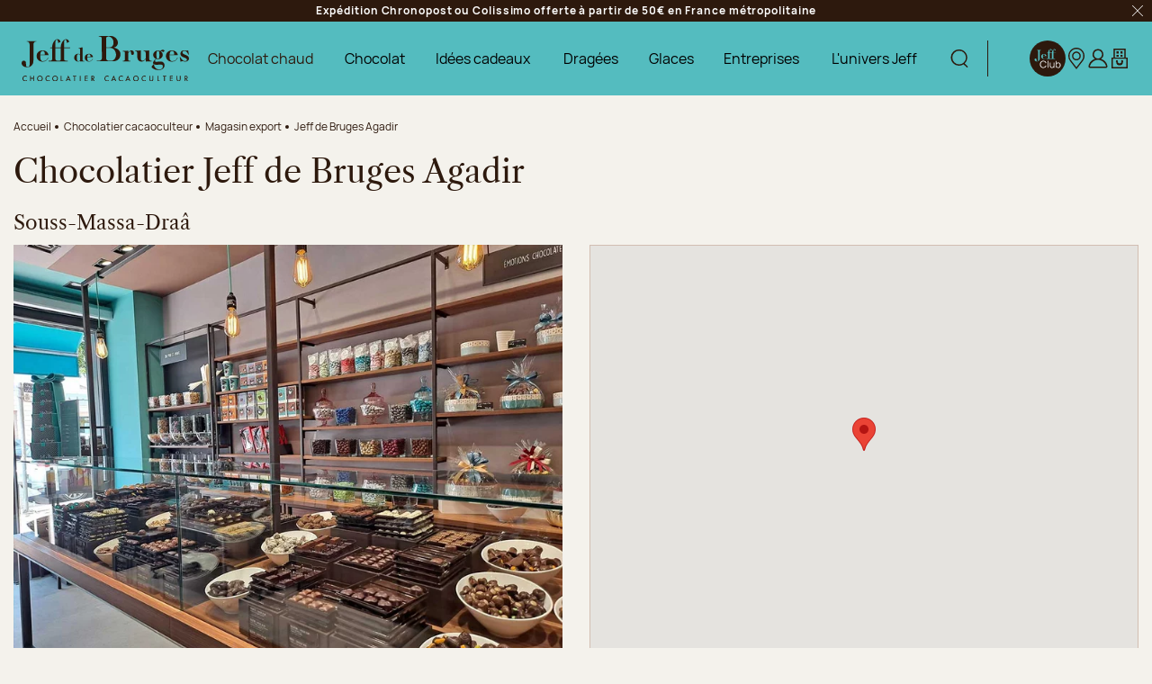

--- FILE ---
content_type: text/html; charset=utf-8
request_url: https://www.jeff-de-bruges.com/jeff-de-bruges-agadir
body_size: 84714
content:
<!doctype html>
<html data-ng-app="RbsChangeApp" lang="fr" data-ng-strict-di="">
<head>
  <meta charset="utf-8">
  <meta http-equiv="x-ua-compatible" content="ie=edge">
  <meta name="viewport" content="width=device-width, initial-scale=1">

  <link rel="preload"
        href="/Assets/249456/Theme/Project/Theme/fonts/Manrope-Regular.woff2"
        as="font" type="font/woff2" crossorigin />
  <link rel="preload"
        href="/Assets/249456/Theme/Project/Theme/fonts/LibreCaslonText/LibreCaslonText-Regular.woff2"
        as="font" type="font/woff2" crossorigin />

  <title>Chocolatier Jeff de Bruges Agadir Souss-Massa-Draâ</title>
        <meta name="description" content="Chocolatier Jeff de Bruges Agadir, découvrez notre large choix de chocolats et de Dragées pour toutes les occasions et tous les budgets" />
      	<link rel="canonical" href="https://www.jeff-de-bruges.com/jeff-de-bruges-agadir" />

      <base href="https://www.jeff-de-bruges.com/" target="_self" />
      <meta name="generator" content="Planet Unified Commerce" />
      <link rel="alternate" hreflang="en-US" href="https://www.jeff-de-bruges.com/en/jeff-de-bruges-agadir" />
      <link rel="alternate" hreflang="fr-FR" href="https://www.jeff-de-bruges.com/jeff-de-bruges-agadir" />
  
  <link rel="apple-touch-icon" sizes="180x180" href="/Assets/249456/Theme/Project/Theme/favicon/apple-touch-icon.png">
<link rel="icon" type="image/png" sizes="32x32" href="/Assets/249456/Theme/Project/Theme/favicon/favicon-32x32.png">
<link rel="icon" type="image/png" sizes="16x16" href="/Assets/249456/Theme/Project/Theme/favicon/favicon-16x16.png">
<link rel="manifest" href="/Assets/249456/Theme/Project/Theme/favicon/site.webmanifest">
<link rel="mask-icon" href="/Assets/249456/Theme/Project/Theme/favicon/safari-pinned-tab.svg" color="#54bcbf">
<meta name="msapplication-TileColor" content="#54bcbf">
<meta name="theme-color" content="#2d190d">

<link rel="preload"
      href="/Assets/249456/Theme/Project/Theme/img/logo-jdb.svg"
      as="image" />


  
<!-- Cookies choice information -->
<script>
  window.dataLayer = window.dataLayer || [];
  let cookieName = 'rbsWebsiteTrackerConsentGdpr';
  let cookies = {};

  if (document.cookie.length > 0) {
    let begin = document.cookie.indexOf(cookieName + "=");
    if (begin !== -1) {
      begin += cookieName.length + 1;
      let end = document.cookie.indexOf(";", begin);
      if (end === -1) {
        end = document.cookie.length;
      }
      cookies = JSON.parse(unescape(document.cookie.substring(begin, end)));
      acceptedCookies = cookies.acceptedCookies ?? null;
      if (acceptedCookies) {
        dataLayer.push({
          'cookie_pub': acceptedCookies.advertising ? 1 : 0,
          'cookie_stats': acceptedCookies.analytics ? 1 : 0
        });
      }
    }
  }

</script>


  <style>
  /* Hide these elements ASAP */
  [ng\:cloak], [ng-cloak], [data-ng-cloak], [x-ng-cloak],
  .ng-cloak, .x-ng-cloak,
  .ng-hide:not(.ng-hide-animate) {
    display: none !important;
  }

  /* Limit the size of SVG while the CSS is loading */
  svg {
    width: 1em;
    height: 1em;
  }
</style>


  	<link rel="stylesheet" type="text/css" href="/Assets/249456/Theme/Project/Theme/css/style.css" />
	<link rel="stylesheet" type="text/css" href="/Assets/249456/Theme/Project/Theme/blocks.css" />

  <script>
    window.__change = {"__resources":[],"rbsWebsiteTrackersManager":{"configuration":{"consultedMaxCount":10,"consultedPersistDays":30}},"userContext":{"accessorId":0},"i18nCarrousel":{"label_prev":"Pr\u00e9c\u00e9dent","label_next":"Suivant","infinite_label_prev":"Pr\u00e9c\u00e9dent (aller au dernier \u00e9l\u00e9ment)","infinite_label_next":"Suivant (aller au premier \u00e9l\u00e9ment)","label_prev_first":"Premier \u00e9l\u00e9ment","label_next_last":"Dernier \u00e9l\u00e9ment","label_announcement":"\u00c9l\u00e9ment {currentItem} sur {totalItems}","label_pagination_separator":"Sur","label_pause":"Arr\u00eater l\u2019animation","label_start":"D\u00e9marrer l\u2019animation"},"gagtmEnv":{"event":"dataLayerOK","environment":"prod","full_url":"","page_type":"magasin","status_code":"200","user_connected":"no","user_account_creation_started":false},"navigationContext":{"websiteId":100198,"sectionId":103970,"detailDocumentId":108202,"pageIdentifier":"103996,fr_FR","themeName":"Project_Theme","LCID":"fr_FR","assetBasePath":"\/Assets\/249456\/"},"application":{"env":"production"},"blockParameters":{"gagtmHeader":{"tTL":3600,"identifier":"GTM-W8G8M76","_cached":true},"gagtmIframe":{"tTL":3600,"identifier":"GTM-W8G8M76","_cached":true},"analytics":{"identifier":null,"enableTag":true,"tTL":3600,"_cached":true},"headSeo":{"documentId":108202,"tTL":605,"pageId":103996,"isDetailPage":true,"websiteId":100198,"decoratorId":0,"canonicalRelativePath":"jeff-de-bruges-agadir","canonicalQuery":[]},"favicon":{"tTL":3600,"_cached":true},"fidelityLink":{"tTL":86400,"fullyQualifiedTemplateName":"Project_Commons:header\/header-fidelity.twig","label":9875041,"link":104066,"imageFormats":"original, 768x240, 994x240, 1110x240, 1536x480, 1800x480, 1998x480, 2220x480, 320x320, 375x375, 575x575, 640x640, 750x750, 1050x1050","_cached":true},"trackingSegment":{"tTL":3600,"segmentKey":"GTM-W8G8M76","authenticated":false,"_cached":true},"inlineStyles":{"tTL":3600,"_cached":true},"trackingSegmentNoScript":{"tTL":3600,"authenticated":false,"fullyQualifiedTemplateName":"Project_Commons:tag\/tag-segment-no-script.twig","_cached":true},"skipLinks":{"tTL":3600,"pageId":103996,"uri":"\/jeff-de-bruges-agadir"},"preHeader":{"tTL":86409,"fullyQualifiedTemplateName":"Project_Commons:header\/preheader.twig","label":104589,"imageFormats":"original, 768x240, 994x240, 1110x240, 1536x480, 1800x480, 1998x480, 2220x480, 320x320, 375x375, 575x575, 640x640, 750x750, 1050x1050","_cached":true},"logo":{"tTL":86400,"fullyQualifiedTemplateName":"Project_Commons:header\/header-logo.twig","imageFormats":"original, 768x240, 994x240, 1110x240, 1536x480, 1800x480, 1998x480, 2220x480, 320x320, 375x375, 575x575, 640x640, 750x750, 1050x1050","_cached":true},"search":{"thumbnailFormat":"selectorItem","nbElement":null,"tTL":600,"configuration":100014,"fullyQualifiedTemplateName":"Project_Commons:header\/header-search.twig","displayPricesWithoutTax":false,"displayPricesWithTax":true,"formActionUrl":{},"typoSearch":false,"showUnavailable":false,"models":["Rbs_Website_StaticPage","Rbs_Website_Topic","Rbs_Store_Store"],"_cached":true},"mobileSearch":{"tTL":3600,"fullyQualifiedTemplateName":"Project_Commons:header\/header-search-alt.twig","imageFormats":"original, 768x240, 994x240, 1110x240, 1536x480, 1800x480, 1998x480, 2220x480, 320x320, 375x375, 575x575, 640x640, 750x750, 1050x1050","_cached":true},"switchLang":{"untranslatedPageAction":"hideLink","tTL":600,"displayShort":true,"fullyQualifiedTemplateName":"Project_Commons:header\/header-switch-lang.twig","websiteId":100198,"documentId":108202,"pageId":103996,"sectionId":103970},"accountShort":{"accessorId":null,"toDisplayDocumentId":100661,"maxLevel":1,"pageId":103996,"sectionId":103970,"websiteId":100198,"realm":"web","userAccountPage":100630,"dropdownPosition":"right","tTL":600,"fullyQualifiedTemplateName":"Project_Commons:header\/header-account.twig","accessorName":null,"firstName":null,"lastName":null,"_cached":true},"shortCart":{"imageFormats":"shortCartItem","dropdownPosition":"right","webStoreId":100338,"billingAreaId":100334,"zone":"FRC","targetIds":null,"storeId":0,"displayPricesWithoutTax":false,"displayPricesWithTax":true,"handleWebStorePrices":true,"handleStorePrices":false,"tTL":60,"fullyQualifiedTemplateName":"Project_Commons:header\/header-short-cart.twig","cartIdentifier":null,"_cached":true},"helpLink":[],"franchiseLink":{"tTL":86400,"fullyQualifiedTemplateName":"Project_Commons:header\/header-franchise.twig","label":102284,"link":122061,"imageFormats":"original, 768x240, 994x240, 1110x240, 1536x480, 1800x480, 1998x480, 2220x480, 320x320, 375x375, 575x575, 640x640, 750x750, 1050x1050","_cached":true},"hamburgerIcon":{"tTL":86400,"fullyQualifiedTemplateName":"Project_Commons:navigation\/navigation-hamburger.twig","imageFormats":"original, 768x240, 994x240, 1110x240, 1536x480, 1800x480, 1998x480, 2220x480, 320x320, 375x375, 575x575, 640x640, 750x750, 1050x1050","_cached":true},"mainMenu":{"templateName":"menu-vertical.twig","showTitle":false,"contextual":false,"toDisplayDocumentId":11679983,"offset":0,"maxLevel":3,"pageId":103996,"sectionId":103970,"websiteId":100198,"imageFormats":null,"attributesMaxLevel":"3","tTL":0,"fullyQualifiedTemplateName":"Project_Commons:navigation\/navigation.twig"},"mainMenuPreHeader":{"tTL":60,"fullyQualifiedTemplateName":"Project_Commons:navigation\/navigation-preheader.twig","imageFormats":"original, 768x240, 994x240, 1110x240, 1536x480, 1800x480, 1998x480, 2220x480, 320x320, 375x375, 575x575, 640x640, 750x750, 1050x1050","_cached":true},"mainMenuHeader":{"tTL":60,"fullyQualifiedTemplateName":"Project_Commons:navigation\/navigation-header.twig","accountPageUrl":100630,"fidelityLink":104066,"imageFormats":"original, 768x240, 994x240, 1110x240, 1536x480, 1800x480, 1998x480, 2220x480, 320x320, 375x375, 575x575, 640x640, 750x750, 1050x1050","_cached":true},"findStoreLink":{"tTL":86400,"fullyQualifiedTemplateName":"Project_Commons:navigation\/find-store.twig","label":102286,"link":101426,"imageFormats":"original, 768x240, 994x240, 1110x240, 1536x480, 1800x480, 1998x480, 2220x480, 320x320, 375x375, 575x575, 640x640, 750x750, 1050x1050","_cached":true},"thread":{"separator":"\/","sectionId":103970,"documentId":108202,"tTL":3600,"fullyQualifiedTemplateName":"Project_Commons:navigation\/breadcrumb.twig"},"brandValues":{"tTL":86400,"fullyQualifiedTemplateName":"Project_Commons:footer\/brand-values.twig","document":104043,"imageFormats":"original, 768x240, 994x240, 1110x240, 1536x480, 1800x480, 1998x480, 2220x480, 320x320, 375x375, 575x575, 640x640, 750x750, 1050x1050","_cached":true},"newsletter":{"tTL":0,"showTitle":true,"showTokenField":true,"showComplementaryFields":false,"displayedMailinglists":[102220],"fullyQualifiedTemplateName":"Project_Commons:footer\/newsletter.twig","text":104050,"description":106661,"requestToken":"f83f4edb1752bd0a3bebbde483420dd20140abb42340e7c0e763bf9254735719","userId":0,"_LCID":"fr_FR"},"becomeFranchisee":{"tTL":86400,"fullyQualifiedTemplateName":"Project_Commons:footer\/become-franchisee.twig","title":102284,"linkLabel":104045,"linkLabelA11y":11680437,"link":122061,"imageFormats":"original, 768x240, 994x240, 1110x240, 1536x480, 1800x480, 1998x480, 2220x480, 320x320, 375x375, 575x575, 640x640, 750x750, 1050x1050","_cached":true},"footerLogos":{"tTL":86402,"fullyQualifiedTemplateName":"Project_Commons:footer\/logos.twig","imageFormats":"original, 768x240, 994x240, 1110x240, 1536x480, 1800x480, 1998x480, 2220x480, 320x320, 375x375, 575x575, 640x640, 750x750, 1050x1050","_cached":true},"menuFooter":{"templateName":"menu-vertical.twig","showTitle":false,"contextual":false,"toDisplayDocumentId":104139,"offset":0,"maxLevel":1,"pageId":103996,"sectionId":103970,"websiteId":100198,"imageFormats":null,"attributesMaxLevel":-1,"tTL":3600,"fullyQualifiedTemplateName":"Project_Commons:footer\/menu-footer.twig","_cached":true},"socialIcons":{"tTL":86401,"fullyQualifiedTemplateName":"Project_Commons:footer\/social-icons.twig","title":104049,"documents":[104048,104046,8218904,11844279],"imageFormats":"original, 768x240, 994x240, 1110x240, 1536x480, 1800x480, 1998x480, 2220x480, 320x320, 375x375, 575x575, 640x640, 750x750, 1050x1050","_cached":true},"reinsurance":{"tTL":86405,"fullyQualifiedTemplateName":"Project_Commons:footer\/reinsurance.twig","document":104044,"imageFormats":"original, 768x240, 994x240, 1110x240, 1536x480, 1800x480, 1998x480, 2220x480, 320x320, 375x375, 575x575, 640x640, 750x750, 1050x1050","_cached":true},"footerBottom":{"templateName":"menu-vertical.twig","showTitle":false,"contextual":false,"toDisplayDocumentId":104480,"offset":0,"maxLevel":1,"pageId":103996,"sectionId":103970,"websiteId":100198,"imageFormats":null,"attributesMaxLevel":-1,"tTL":3600,"fullyQualifiedTemplateName":"Project_Commons:footer\/footer-bottom.twig","_cached":true},"footerHighlightJeffClub":{"userLogged":false,"tTL":3604,"jeffClubPage":104066,"description":11680057,"extrainformation":11680060,"_cached":true},"2":{"toDisplayDocumentId":108202,"imageFormats":"original, 95x71, 190x142, 290x217, 384x287, 540x405, 580x433, 768x574, 1080x810, 1160x867, 1536x1148, 120x120, 240x240","dataSetNames":"jsonLd","defaultMarkerImage":null,"currentStoreId":0,"tTL":60,"fullyQualifiedTemplateName":"Project_Commons:stores\/store-details.twig","showChooseStore":true,"pageId":103996}},"Rbs_Geo_Config":{"OSM":{"tileLayerName":"\/\/{s}.tile.openstreetmap.org\/{z}\/{x}\/{y}.png","url":"https:\/\/nominatim.openstreetmap.org\/","APIKey":null},"Google":{"APIKey":"AIzaSyBmK2OmgcZ5mbGtGNXU8sK0OuKg8IyVd7U","Geocoding":"AIzaSyCcrQ_uSZWUXID1eOKrabQxIK_gheAJYYY"}}};
  </script>
  <script data-gtm-script="GTM-W8G8M76"></script>

</head>
<body class="">
  <header class="header">
        <noscript>
        <iframe src="https://www.googletagmanager.com/ns.html?id=GTM-W8G8M76"
                height="0" width="0" style="display:none;visibility:hidden"></iframe>
    </noscript>

    <!-- Google Tag Manager (noscript) -->
<noscript>
  <iframe src="https://www.googletagmanager.com/ns.html?id="
          height="0" width="0" style="display:none;visibility:hidden"></iframe>
</noscript>
<!-- End Google Tag Manager (noscript) -->

    <noscript>
  <p class="text-center">Si l’execution du code JavaScript est désactivée dans votre navigateur, votre expérience de navigation risque d’être dégradée. Veuillez nous en excuser.</p>
</noscript>
<nav aria-label="Liens d’évitement">
  <ul class="skipLinks">
                  <li><button class="btn btn-link focus-unstyled hover-unstyled" type="button" data-project-commons-skip-links="" data-ng-click="skipTo($event, '#navigation')">Aller à la navigation</button></li>
                    <li><button class="btn btn-link focus-unstyled hover-unstyled" type="button" data-project-commons-skip-links="" data-ng-click="skipTo($event, '#content')">Aller au contenu principal</button></li>
                    <li><button class="btn btn-link focus-unstyled hover-unstyled" type="button" data-project-commons-skip-links="" data-ng-click="skipTo($event, '#footer')">Aller au pied de page</button></li>
            </ul>
</nav>

    <div data-type="block" data-id="preHeader" data-name="Rbs_Website_XhtmlTemplate" data-layout-rbs-website-xhtml-template="" data-rbs-block-container="preHeader" class="block visible-xs-block visible-sm-block visible-md-block visible-lg-block">  <div class="preHeader" data-ng-class="{'d-none': preHeaderClosed}" data-ng-cloak="" data-project-pre-header-close="">
    <div class="preHeader-container">
      <div class="container richtext">Expédition Chronopost ou Colissimo offerte à partir de 50€ en France métropolitaine</div>
      <button type="button" class="btn btn-link mr-2">
        <svg focusable="false" aria-hidden="true">
          <use xlink:href="/Assets/249456/Theme/Project/Theme/img/sprite.svg#ico-cross"></use>
        </svg>
        <span class="sr-only">Fermer le preHeader :</span>
      </button>
    </div>
  </div>
</div>
    <div class="header-content">
      <div data-type="block" data-id="hamburgerIcon" data-name="Rbs_Website_XhtmlTemplate" data-layout-rbs-website-xhtml-template="" data-rbs-block-container="hamburgerIcon" class="block navbar-item navbar-item--hamburger visible-xs-block visible-sm-block visible-md-block"><button class="navbar-link navbar-link--hamburger hamburger js-toggle-navigation" type="button" aria-controls="navigation" data-togglenav-open>
  <span class="hamburger-icon">
    <span class="hamburger-lines"></span>
  </span>
  <span>Menu</span>
</button>
</div>
      <div data-type="block" data-id="logo" data-name="Rbs_Website_XhtmlTemplate" data-layout-rbs-website-xhtml-template="" data-rbs-block-container="logo" class="block header-logo visible-xs-block visible-sm-block visible-md-block visible-lg-block"><a href="https://www.jeff-de-bruges.com/" class="logo hover-unstyled">
  <img src="/Assets/249456/Theme/Project/Theme/img/logo-jdb.svg"
       alt="Jeff de Bruges - Accueil"
       width="186" height="49" />
</a>
</div>
      <div data-project-commons-navigation="" class="header-navigation navigation js-navigation">
        <div class="navigation-container">
          <div class="navigation-header">
            <button type="button" class="btn btn-link navigation-close js-toggle-navigation" data-togglenav-close="">
  <svg focusable="false" aria-hidden="true">
    <use xlink:href="/Assets/249456/Theme/Project/Theme/img/sprite.svg#ico-cross"></use>
  </svg>
  <span class="sr-only">Fermer la navigation :</span>
</button>
<span class="h2 sr-only">
  <span class="">Menu principal</span>
</span>

            <div data-type="block" data-id="mobileSearch" data-name="Rbs_Website_XhtmlTemplate" data-layout-rbs-website-xhtml-template="" data-rbs-block-container="mobileSearch" class="block visible-xs-block visible-sm-block visible-md-block"><div class="headerSearch dropdown headerDropdown">
  <button type="button" class="headerSearch-trigger navbar-link" data-project-mobile-search="">
    <svg focusable="false" aria-hidden="true">
      <use xlink:href="/Assets/249456/Theme/Project/Theme/img/spriteabove.svg#ico-search"></use>
    </svg>
    <span class="sr-only">
      Afficher la recherche
    </span>
  </button>
</div>
</div>
            <ul class="navigation-header-menu list-unstyled mb-0">
      <li class="navigation-header-menuItem">
      <a href="tout-sur-jeff/le-jeff-club" class="navbar-link">
        <svg focusable="false" aria-hidden="true" class="headerFidelity-mobile">
          <use xlink:href="/Assets/249456/Theme/Project/Theme/img/sprite.svg#ico-logo-brown"></use>
        </svg>
        <span class="text-label">Jeff Club </span>
      </a>
    </li>
    <li class="navigation-header-menuItem">
    <a href="https://www.jeff-de-bruges.com/trouver-une-boutique" class="navbar-link">
      <svg focusable="false" aria-hidden="true">
        <use xlink:href="/Assets/249456/Theme/Project/Theme/img/sprite.svg#ico-pointerMap"></use>
      </svg>
      <span class="text-label">Trouver mon magasin</span>
    </a>
  </li>
      <li class="navigation-header-menuItem">
      <a href="mon-compte/mes-informations" class="navbar-link">
        <svg focusable="false" aria-hidden="true">
          <use xlink:href="/Assets/249456/Theme/Project/Theme/img/spriteabove.svg#ico-header-account" data-ng-if="!accessorId"></use>
          <use xlink:href="/Assets/249456/Theme/Project/Theme/img/spriteabove.svg#ico-header-account-logged" data-ng-if="accessorId"></use>
        </svg>
        <span class="text-label">Mon compte</span>
      </a>
    </li>
    <li class="navigation-header-menuItem">
    <a href="https://www.jeff-de-bruges.com/panier" class="navbar-link">
      <svg focusable="false" aria-hidden="true">
        <use xlink:href="/Assets/249456/Theme/Project/Theme/img/spriteabove.svg#ico-header-basket"></use>
      </svg>
      <span class="text-label">Mon panier</span>
    </a>
  </li>
</ul>

          </div>
          <div data-type="block" data-id="mainMenu" data-name="Rbs_Website_Menu" data-layout-rbs-website-menu="" data-rbs-block-container="mainMenu" class="block visible-xs-block visible-sm-block visible-md-block visible-lg-block"><script>
  window.__change['mainMenu'] = {"title":"Menu principal","url":null,"documentId":11679983,"typology":null,"isInPath":false,"isCurrent":false,"children":[{"title":"Chocolat chaud","url":"https:\/\/www.jeff-de-bruges.com\/chocolat-chaud","documentId":3847441,"typology":{"id":102419,"name":"enriched_topic","title":"Rubrique enrichie","groups":{"generalAttributes":{"title":"Attributs g\u00e9n\u00e9raux","pos":0},"technicalAttr":{"title":"Attributs techniques","pos":1}},"attributes":{"description":{"title":"Description","type":"RichText","renderingMode":null,"value":"Explosion de gourmandise !","pos":1,"description":"Description du produit<br>"},"visual":{"title":"Visuel","type":"DocumentId","renderingMode":null,"value":{"common":{"id":11680088,"title":null,"URL":{"canonical":"https:\/\/jeffdebruges-jeffdebruges-fr-storage.omn.proximis.com\/Imagestorage\/images\/0\/0\/6914812b14d99_BOMBE_CHOCOLAT_V1_version_bureau.jpg","download":"https:\/\/www.jeff-de-bruges.com\/Action\/Rbs\/Media\/Download?documentId=11680088"},"mimeType":"image\/jpeg","extension":"jpg","alt":null,"size":153576,"formattedSize":"149 <abbr title=\"Kilo-octets\">Ko<\/abbr>"},"formats":[]},"pos":2},"visual_mobile":{"title":"Visuel mobile","type":"DocumentId","renderingMode":null,"value":{"common":{"id":11680090,"title":null,"URL":{"canonical":"https:\/\/jeffdebruges-jeffdebruges-fr-storage.omn.proximis.com\/Imagestorage\/images\/0\/0\/691481311e8df_BOMBE_CHOCOLAT_V1_version_mobile.jpg","download":"https:\/\/www.jeff-de-bruges.com\/Action\/Rbs\/Media\/Download?documentId=11680090"},"mimeType":"image\/jpeg","extension":"jpg","alt":null,"size":162250,"formattedSize":"158 <abbr title=\"Kilo-octets\">Ko<\/abbr>"},"formats":[]},"pos":3,"description":"Visuel au format mobile.<br>"},"seo_text":{"title":"Texte SEO","type":"RichText","renderingMode":null,"value":"<p>Chez Jeff de Bruges, nous avons toujours souhait\u00e9 vous offrir la possibilit\u00e9 de go\u00fbter des plaisirs simples et gourmands. Aussi, nous vous proposons bien s\u00fbr vos recettes pr\u00e9f\u00e9r\u00e9es, mais nous innovons aussi en imaginant de nouvelles surprises. Cette fois, nous vous proposons \u2013 litt\u00e9ralement \u2013 une v\u00e9ritable explosion de saveurs !<\/p><p><strong>D\u00e9couvrez la bombe chocolat chaud<\/strong> et d\u00e9gustez une boisson chaude comme vous n\u2019en aurez jamais go\u00fbt\u00e9.<\/p><h2>La bombe de chocolat chaud pour une boisson aussi surprenante que gourmande<\/h2><p>D\u00e8s que la fra\u00eecheur pointe son nez, vous connaissez bien s\u00fbr le classique <strong>chocolat chaud \u00e0 d\u00e9guster<\/strong> \u00e0 tout moment de la journ\u00e9e pour se r\u00e9chauffer. Connaissez-vous cependant la bombe de chocolat chaud Jeff de Bruges ? Il s\u2019agit d\u2019un c\u0153ur en chocolat rempli de guimauves qu\u2019il vous suffit de laisser fondre dans du lait chaud. Au contact de la chaleur, le c\u0153ur se dissout et les petites guimauves remontent \u00e0 la surface pour doucement se fondre dans le chocolat chaud. On obtient ainsi une boisson chaude onctueuse, originale et assur\u00e9ment d\u00e9licieuse !<\/p> <p>La recette est d\u2019autant plus succulente que nos chocolatiers utilisent un chocolat noir \u00e0 54% de cacao au minimum. La bombe de chocolat chaud illustre \u00e0 merveille les valeurs que nous avons toujours souhait\u00e9 d\u00e9fendre : le plaisir au quotidien, c\u2019est beaucoup de recherche sous une apparente simplicit\u00e9. C\u2019est, en somme, un chocolat chaud qui para\u00eet simple et qui est pourtant une v\u00e9ritable explosion visuelle et gustative. <\/p><h2>Un c\u0153ur de chocolat noir pour des bombes de chocolat chaud explosives<\/h2><p>La <strong>bombe de chocolat chaud<\/strong> c\u2019est tout un art, celui du plaisir. Pour vous simplifier la vie, le c\u0153ur de chocolat est directement plac\u00e9 dans un gobelet en carton : vous n\u2019avez plus qu\u2019\u00e0 y ajouter du lait chaud. Nous avons adjoint \u00e0 ce c\u0153ur chocolat\u00e9 des guimauves qui permettent \u00e0 la boisson d\u2019\u00eatre parfaitement onctueuse et encore plus gourmande. Une fois le lait chaud ajout\u00e9, observez les guimauves remonter \u00e0 la surface et touillez ! Votre boisson est pr\u00eate \u00e0 \u00eatre d\u00e9gust\u00e9e.<\/p><p>Gr\u00e2ce au gobelet en carton, vous pourrez <strong>emporter votre chocolat chaud<\/strong> avec vous, le garder au chaud et prendre le temps de le savourer en remettant simplement le couvercle. D\u00e8s que l\u2019hiver arrive, faites-vous plaisir et craquez pour cette boisson originale qui vous offre la possibilit\u00e9 de profiter d\u2019un moment de cocooning et de plaisir gourmand. Chez vous, pour aller au travail, pour vous balader ou pour aller en cours : emportez avec vous votre gobelet de bombes de chocolat et offrez-vous une pause de s\u00e9r\u00e9nit\u00e9 !<\/p><p>Les bombes de chocolat Jeff de Bruges vous sont propos\u00e9es dans un gobelet \u00e9cologique et recyclable. Vous les trouverez en boutique et en ligne par trois (pour plus de plaisir et pour partager) ou \u00e0 l\u2019unit\u00e9. N\u2019h\u00e9sitez plus, c\u2019est l\u2019occasion de vous faire plaisir, mais aussi de partager avec vos proches un vrai moment de gourmandise et de convivialit\u00e9. Il ne vous reste plus qu\u2019\u00e0 trinquer et \u00e0 d\u00e9guster !<\/p><h2>Fondez pour un chocolat chaud ultra r\u00e9confortant<\/h2><p>Il n\u2019y a rien de plus apaisant qu\u2019un <b>d\u00e9licieux et cr\u00e9meux chocolat chaud<\/b>. \u00c0 tout moment de la journ\u00e9e, \u00e0 la maison ou ailleurs, nos bombes c\u0153ur de chocolat vous r\u00e9chauffent des mains aux papilles. Vous connaissez notre succulente recette au chocolat noir, qui vous promet une explosion de saveurs et d\u2019onctuosit\u00e9. Jeff de Bruges innove encore : nous enrichissons notre gamme avec des bombes gourmandes au chocolat au lait, d\u00e9licieusement velout\u00e9 et r\u00e9confortant. Directement conditionn\u00e9es dans leur gobelet ou dans une bo\u00eete \u00e0 partager, elles raviront les gourmets de tous \u00e2ges.  <\/p><p><b>Offrez-vous plus qu\u2019un chocolat chaud<\/b> : nos bombes c\u0153ur de chocolat au lait procurent un plaisir intense \u00e0 chaque gorg\u00e9e, pour les petits comme pour les grands. Le c\u0153ur toujours rempli de d\u00e9licates guimauves fond en quelques instants dans le lait chaud. Les petites friandises pars\u00e8ment la surface de votre boisson, pour une pause cocooning tout en onctuosit\u00e9 et en tendresse. Profitez de cet instant de douceur sans pareil, avec une bombe au chocolat au lait aussi exquis que noble. Nos chocolatiers utilisent le meilleur du cacao, pour cr\u00e9er ce tourbillon de saveurs incomparables.<\/p><p>Chez Jeff de Bruges, nous savons que le r\u00e9confort et le plaisir sont communicatifs. Quel plus beau cadeau qu\u2019un intense moment de gourmandise et de douceur ? En famille, entre amis, entre amoureux, partagez et offrez nos amusantes bombes de chocolat chaud enrichies de moelleuses petites guimauves. Une explosion de tendresse, qui fera voyager vos proches de surprise en surprise.<\/p><h2>Encore plus de gourmandise avec une bombe de chocolat chaud caram\u00e9lis\u00e9<\/h2><p><b>La bombe de chocolat chaud Jeff de Bruges<\/b> regorge de surprises. Imaginez un gobelet fumant, rempli d\u2019un boisson d\u00e9licieusement velout\u00e9e. Le parfum qui s\u2019en d\u00e9gage est chocolat\u00e9, mais pas seulement. \u00c0 la douceur envo\u00fbtante du chocolat au lait s\u2019ajoute une note caram\u00e9lis\u00e9e, gourmande \u00e0 souhait. D\u00e9couvrez notre nouvelle explosion chocolat\u00e9e : aux c\u00f4t\u00e9s des tendres guimauves nagent de croustillants \u00e9clats de caramel dor\u00e9. Ce petit tr\u00e9sor de r\u00e9confort, pr\u00e9serv\u00e9 dans un c\u0153ur de chocolat, se lib\u00e8re au contact du lait chaud : un bonheur pour les yeux et pour les papilles.<\/p><p>Faites-vous plaisir avec cette boisson chaude gourmande et apaisante. Notre bombe de chocolat chaud est d\u00e9j\u00e0 d\u00e9pos\u00e9e dans son gobelet en carton, pour un moment de d\u00e9gustation instantan\u00e9, o\u00f9 que vous soyez. R\u00e9galez-vous avec ce d\u00e9lice caram\u00e9lis\u00e9, sous un plaid \u00e0 la maison, en promenade dans les rues parsem\u00e9es de feuilles d\u2019automne et de neige, ou encore au travail pour une pause exquise. Votre gobelet de bombes de chocolat chaud au caramel s\u2019emporte partout, pour des moments cosy \u00e0 souhait d\u00e8s que l\u2019envie se fait sentir.<\/p><p>Pour profiter des journ\u00e9es d\u2019hiver sans coup de blues, Jeff de Bruges a cr\u00e9\u00e9 cette recette digne d\u2019une madeleine de Proust. Les ar\u00f4mes agr\u00e9ablement nostalgiques du caramel vous rappelleront les plus d\u00e9licieux souvenirs d\u2019enfance, dans une d\u00e9licate invitation \u00e0 la douceur. Trouvez les saveurs les plus r\u00e9confortantes en variant la quantit\u00e9 de lait chaud dans votre gobelet : plus vous en ajoutez, plus le m\u00e9lange sera lact\u00e9 et l\u00e9ger. Pour un chocolat chaud tr\u00e8s onctueux et cr\u00e9meux, choisissez une retenue synonyme de gourmandise et d\u2019intensit\u00e9.<\/p>","pos":4},"menu_special_link":{"title":"Lien sp\u00e9cial dans le menu","type":"Boolean","renderingMode":null,"value":false,"pos":7}},"contexts":{"list":{"title":"Liste sur le site"}},"visibilities":{"list":[{"key":"generalAttributes","items":[{"key":"description"},{"key":"visual"},{"key":"visual_mobile"},{"key":"seo_text"},{"key":"menu_special_link"}]}]}},"isInPath":false,"isCurrent":false,"children":null},{"title":"Chocolat","url":null,"documentId":11680009,"typology":{"id":11679753,"name":"enrichedMenu","title":"Menu enrichi","groups":{"generalAttributes":{"title":"Attributs g\u00e9n\u00e9raux","pos":0}},"attributes":{"visual":{"title":"Visuel","type":"DocumentId","renderingMode":null,"value":{"common":{"id":11793262,"title":"Bonne ann\u00e9e 2026","URL":{"canonical":"https:\/\/jeffdebruges-jeffdebruges-fr-storage.omn.proximis.com\/Imagestorage\/images\/0\/0\/695f6b075216a_GABARIT_IMAGE_PRINCIPALE_MENU_GAUCHE_version_bureau.jpg","download":"https:\/\/www.jeff-de-bruges.com\/Action\/Rbs\/Media\/Download?documentId=11793262"},"mimeType":"image\/jpeg","extension":"jpg","alt":"Bonne ann\u00e9e 2026","size":86712,"formattedSize":"84 <abbr title=\"Kilo-octets\">Ko<\/abbr>"},"formats":[]},"pos":1},"visual_mobile":{"title":"Visuel mobile","type":"DocumentId","renderingMode":null,"value":{"common":{"id":11793263,"title":"Bonne ann\u00e9e 2026","URL":{"canonical":"https:\/\/jeffdebruges-jeffdebruges-fr-storage.omn.proximis.com\/Imagestorage\/images\/0\/0\/695f6b21d80ad_PHOTOSHOP_IMAGE_PRINCIPALE_MENU_GAUCHE_version_mobile.jpg","download":"https:\/\/www.jeff-de-bruges.com\/Action\/Rbs\/Media\/Download?documentId=11793263"},"mimeType":"image\/jpeg","extension":"jpg","alt":"Bonne ann\u00e9e 2026","size":149841,"formattedSize":"146 <abbr title=\"Kilo-octets\">Ko<\/abbr>"},"formats":[]},"pos":2,"description":"Visuel au format mobile.<br>"},"exclude_section_children":{"title":"Exclure les enfants de section","type":"Boolean","renderingMode":null,"value":false,"pos":4}},"contexts":{"list":{"title":"Liste sur le site"}},"visibilities":{"list":[{"key":"generalAttributes","items":[{"key":"visual"},{"key":"visual_mobile"},{"key":"exclude_section_children"}]}]}},"isInPath":false,"isCurrent":false,"children":[{"title":"Colonne 1","url":null,"documentId":11679988,"typology":null,"isInPath":false,"isCurrent":false,"children":[{"title":"Ballotins","url":"https:\/\/www.jeff-de-bruges.com\/ballotins-chocolats","documentId":104168,"typology":{"id":102419,"name":"enriched_topic","title":"Rubrique enrichie","groups":{"generalAttributes":{"title":"Attributs g\u00e9n\u00e9raux","pos":0},"technicalAttr":{"title":"Attributs techniques","pos":1}},"attributes":{"description":{"title":"Description","type":"RichText","renderingMode":null,"value":"\u00c0 quoi bon r\u00e9sister ?","pos":1,"description":"Description du produit<br>"},"visual":{"title":"Visuel","type":"DocumentId","renderingMode":null,"value":{"common":{"id":11680055,"title":null,"URL":{"canonical":"https:\/\/jeffdebruges-jeffdebruges-fr-storage.omn.proximis.com\/Imagestorage\/images\/0\/0\/69147b19a14ef_BALLOTIN_V2_version_bureau.jpg","download":"https:\/\/www.jeff-de-bruges.com\/Action\/Rbs\/Media\/Download?documentId=11680055"},"mimeType":"image\/jpeg","extension":"jpg","alt":null,"size":158414,"formattedSize":"154 <abbr title=\"Kilo-octets\">Ko<\/abbr>"},"formats":[]},"pos":2},"visual_mobile":{"title":"Visuel mobile","type":"DocumentId","renderingMode":null,"value":{"common":{"id":11680056,"title":null,"URL":{"canonical":"https:\/\/jeffdebruges-jeffdebruges-fr-storage.omn.proximis.com\/Imagestorage\/images\/0\/0\/691eea92ea427_BALLOTIN_V2_version_mobile.jpg","download":"https:\/\/www.jeff-de-bruges.com\/Action\/Rbs\/Media\/Download?documentId=11680056"},"mimeType":"image\/jpeg","extension":"jpg","alt":null,"size":145983,"formattedSize":"142 <abbr title=\"Kilo-octets\">Ko<\/abbr>"},"formats":[]},"pos":3,"description":"Visuel au format mobile.<br>"},"seo_text":{"title":"Texte SEO","type":"RichText","renderingMode":null,"value":"<p>Le ballotin de chocolat, c\u2019est incontestablement le symbole par excellence de la tradition chocolati\u00e8re. C\u2019est l\u2019occasion de faire plaisir et de se faire plaisir, mais aussi de d\u00e9couvrir l\u2019univers des cr\u00e9ations Jeff de Bruges. D\u00e9licatement d\u00e9pos\u00e9s dans des bo\u00eetes soigneusement d\u00e9cor\u00e9es, les chocolats de nos ballotins refl\u00e8tent notre volont\u00e9 de vous faire d\u00e9couvrir des produits de qualit\u00e9 et des go\u00fbts simples ou originaux.<br><\/p><p><strong>Choisissez votre ballotin de chocolat<\/strong> et soyez assur\u00e9 de d\u00e9guster un assortiment des plus gourmands.<br><\/p><h2>Le ballotin de chocolat pour de d\u00e9licats moments de gourmandise<\/h2> \n<p>\u00c0 l\u2019origine, le ballotin est une petite bo\u00eete en carton destin\u00e9e \u00e0 recueillir des pralines. Cet emballage d\u00e9sormais c\u00e9l\u00e8bre avait initialement pour but de supplanter le cornet qui avait tendance \u00e0 \u00e9craser les pralines.<\/p><p>Le <strong>ballotin de chocolat<\/strong> est l\u2019occasion de d\u00e9couvrir, \u00e0 travers un assortiment soigneusement compos\u00e9, une s\u00e9lection des plus belles cr\u00e9ations Jeff de Bruges. Tous les chocolats que nous imaginons et que nous confectionnons sont les fruits de notre passion du chocolat et d\u2019une exigence de qualit\u00e9 optimale. Aussi, nous employons des ingr\u00e9dients d\u2019origine naturelle rigoureusement s\u00e9lectionn\u00e9s, \u00e0 l\u2019instar des f\u00e8ves de cacao issues de nos propres plantations en \u00c9quateur. Nous utilisons exclusivement du chocolat de couverture pur beurre de cacao et \u00e9laborons toutes nos recettes sans mati\u00e8res grasses v\u00e9g\u00e9tales hydrog\u00e9n\u00e9es, sans OGM et sans huile de palme.<\/p><p>Chaque ballotin de chocolat que nous vous invitons \u00e0 d\u00e9couvrir est aussi le r\u00e9sultat de l\u2019audace et de l\u2019inventivit\u00e9 des Ma\u00eetres-chocolatiers Jeff de Bruges. Nous pr\u00f4nons en effet le savoir-faire et la tradition auxquels nous adjoignons notre g\u00e9n\u00e9rosit\u00e9, notre passion et notre volont\u00e9 de vous faire d\u00e9couvrir des recettes revisit\u00e9es et des saveurs in\u00e9dites. Tous les chocolats de nos assortiments marient ainsi id\u00e9alement authenticit\u00e9 et originalit\u00e9 pour vous offrir de purs moments de plaisir et de gourmandise.<\/p><h2>Le ballotin de chocolat : un pr\u00e9sent gourmand qui fait assur\u00e9ment plaisir<\/h2> \n<p>Le <b>ballotin de chocolat Jeff de Bruges<\/b> se d\u00e9cline en plusieurs formats, saveurs, que nous vous invitons \u00e0 choisir d\u00e8s \u00e0 pr\u00e9sent. Chocolats assortis, chocolats noirs, chocolats au lait : \u00e0 vous de s\u00e9lectionner le ballotin qui sans conteste ravira proches et famille.<br>Le ballotin de chocolat est sans nul doute l\u2019embl\u00e8me des f\u00eates de fin d\u2019ann\u00e9e. D\u00e9pos\u00e9 au pied du sapin, il ajoute \u00e0 <a  data-document-id=\"119729\" target=\"_self\" href=\"https:\/\/www.jeff-de-bruges.com\/chocolat-noel\">la f\u00e9\u00e9rie de No\u00ebl<\/a> une touche de douceur et de partage. Bien s\u00fbr, le ballotin peut \u00eatre offert \u00e0 toute occasion, pour faire plaisir, pour dire merci. Il ravira notamment les passionn\u00e9s d\u2019art de la table gr\u00e2ce \u00e0 une belle pochette qui habille le ballotin garni et qui pourra \u00eatre soigneusement dispos\u00e9e sur une table de f\u00eate.<br>Apr\u00e8s avoir choisi votre <strong>format de votre ballotin chocolat<\/strong>, d\u00e9couvrez le d\u00e9tail de chaque assortiment et consultez notre Guide chocolat pour conna\u00eetre la fiche d\u2019identit\u00e9 de chacun de nos chocolats.<\/p><p>Les plus gourmands pourront bien s\u00fbr se rendre en boutique pour s\u00e9lectionner un assortiment enti\u00e8rement compos\u00e9 par leur soin au gr\u00e9 de leurs envies !<\/p><p><\/p><h2>\u00c0 quoi reconna\u00eet-on un v\u00e9ritable ballotin de chocolat\u2009?<\/h2><p><\/p><p class=\"MsoNormal\" style=\"text-align:justify\">Pour faire un maximum d\u2019heureux,\nun ballotin de chocolat digne de ce nom comporte g\u00e9n\u00e9ralement un <b>assortiment\nde douceurs<\/b> aux saveurs compl\u00e9mentaires. Chocolats noirs, blancs, au lait,\naccompagn\u00e9s de pralin\u00e9s, ganaches ou encore caramel, ce type de coffret propose\nplusieurs vari\u00e9t\u00e9s de d\u00e9lices chocolat\u00e9s.\u00a0<\/p><p class=\"MsoNormal\" style=\"text-align:justify\">Cependant, la <b>liste des\ningr\u00e9dients pour des produits de qualit\u00e9 demeure souvent assez courte<\/b>, m\u00eame\ndans le cas de cr\u00e9ations originales plus \u00e9labor\u00e9es, elle se base\nessentiellement sur la <b>p\u00e2te de cacao<\/b>. En effet, un ballotin authentique\ncontient des chocolats fabriqu\u00e9s \u00e0 partir de produits naturels rigoureusement\ns\u00e9lectionn\u00e9s et ne renferme ni huile de palme, ni OGM, ni mati\u00e8res grasses\nhydrog\u00e9n\u00e9es. Chez Jeff de Bruges, pour des coffrets d\u00e9licieux qui font\nr\u00e9ellement plaisir, nous n\u2019employons que des ingr\u00e9dients de qualit\u00e9, provenant\nnotamment de nos plantations de f\u00e8ves de cacao en \u00c9quateur.\u00a0<\/p><p class=\"MsoNormal\" style=\"text-align:justify\">Enfin, un ballotin de chocolat\nconstitue un avant tout un joli geste, un cadeau que l\u2019on offre \u00e0 des personnes\nch\u00e8res ou \u00e0 soi-m\u00eame\u00a0: il doit donc pr\u00e9senter une <b>apparence impeccable,\npropre et soign\u00e9e<\/b>. Il inclut tr\u00e8s souvent des <b>s\u00e9parateurs<\/b> \u00e9vitant\nque les douceurs se m\u00e9langent entre elles, ce qui pr\u00e9serve leurs ar\u00f4mes et\nleurs formes.\u00a0<\/p><h2>Les diff\u00e9rents formats de ballotins : pour tous les go\u00fbts et toutes les occasions<\/h2><p><\/p><p class=\"MsoNormal\" style=\"text-align:justify\">Le ballotin de chocolat\nrepr\u00e9sente un d\u00e9licieux cadeau, \u00e0 offrir \u00e0 toutes les personnes qui comptent et\nen diverses occasions\u00a0: <b>f\u00e9licitations<\/b> pour l\u2019obtention d\u2019un\ndipl\u00f4me, d\u2019un contrat, <b>remerciements<\/b>, <b>anniversaire<\/b>, <b>f\u00eate ou\nc\u00e9l\u00e9bration familiale ou professionnelle<\/b>. Ainsi, il semble important de\npr\u00e9voir un assortiment de <b>diff\u00e9rentes vari\u00e9t\u00e9s de douceurs<\/b> pour que\nchacun trouve son bonheur dans le coffret.\u00a0<\/p><p class=\"MsoNormal\" style=\"text-align:justify\">Pour garantir un beau cadeau,\nJeff de Bruges dispose de plusieurs tailles de bo\u00eetes. La plus petite contient <b>250\u00a0g\nde chocolat<\/b> et la plus grande, <b>1\u00a0kilo<\/b>. Cette derni\u00e8re est\ndestin\u00e9e aux occasions particuli\u00e8res et constitue un format \u00e9v\u00e9nementiel. En\nguise d\u2019entre-deux, nous proposons des ballotins de 375, 500 ou 750\u00a0g, \u00e0\nchoisir en fonction du nombre d\u2019invit\u00e9s. Tous comportent des <b>chocolats\nassortis<\/b>, noirs, lait et blanc, aux go\u00fbts compl\u00e9mentaires. Ceux-ci sont\nd\u00e9licatement envelopp\u00e9s dans une <b>jolie bo\u00eete cartonn\u00e9e aux couleurs de la\nmarque<\/b>, qui peut elle-m\u00eame \u00eatre gliss\u00e9e dans une <b>pochette en organdi<\/b>.\nCe petit d\u00e9tail garantit un <b>cadeau raffin\u00e9 et gourmand<\/b>, du plus bel\neffet, qui ne peut que faire plaisir \u00e0 ses destinataires.<\/p><h2>Les occasions pour offrir un ballotin de chocolat<\/h2><p><\/p><p class=\"MsoNormal\" style=\"text-align:justify\">Offrir un tel coffret, rempli de\nd\u00e9lices chocolat\u00e9s, <b>garantit de plaire aux petits et aux grands<\/b>\u2009! Le\nchocolat reste synonyme de partage, de douceur, d\u2019affection et de r\u00e9confort, il\ns\u2019agit donc d\u2019un objet parfait pour <b>v\u00e9hiculer des \u00e9motions positives \u00e0 ses\nproches<\/b>. Ce geste g\u00e9n\u00e9reux t\u00e9moigne d\u2019une grande d\u00e9licatesse, qu\u2019il\ns\u2019adresse \u00e0 un membre de sa famille ou m\u00eame \u00e0 ses coll\u00e8gues, pour signifier sa\ngratitude ou ses encouragements.<\/p><p class=\"MsoNormal\" style=\"text-align:justify\">Traditionnellement, les ballotins\nde chocolat s\u2019offrent en de multiples occasions, \u00e0 commencer par la <b>Saint-Valentin<\/b>,\n<b>P\u00e2ques<\/b> et <b>No\u00ebl<\/b>. Il fait \u00e9galement partie des incontournables de\nla <b>f\u00eate des M\u00e8res, des P\u00e8res<\/b>, et de toute la p\u00e9riode des <b>f\u00eates de fin\nd\u2019ann\u00e9e<\/b>. Associ\u00e9 \u00e0 la convivialit\u00e9, au raffinement et \u00e0 la gourmandise, il\nest aussi souvent la star des <b>anniversaires de mariage<\/b>, pour exprimer\nson amour et sa gratitude, des <b>naissances<\/b>, pour les nouveaux parents, et\nde toutes les <b>r\u00e9ussites scolaires ou professionnelles<\/b>, pour r\u00e9compenser\nles accomplissements de ses proches.<\/p><p class=\"MsoNormal\" style=\"text-align:justify\">Il est \u00e9galement courant d\u2019offrir\nun ballotin de chocolat lors d\u2019un <b>d\u00e9part en retraite<\/b>, avant une\nr\u00e9orientation professionnelle ou pour la f\u00eate des grand-m\u00e8res et des\ngrands-p\u00e8res. De mani\u00e8re g\u00e9n\u00e9rale, ce geste permet de <b>marquer toutes les\ngrandes occasions<\/b> de fa\u00e7on simple et appr\u00e9ci\u00e9e de tous.<\/p><h2>Conservation et transport : bien garder la saveur du ballotin<\/h2><p><\/p><p class=\"MsoNormal\" style=\"text-align:justify\">Avant de d\u00e9livrer le ballotin \u00e0\nson heureux destinataire, il est important de prendre quelques <b>pr\u00e9cautions\npour le transporter<\/b>. Le but du jeu consiste \u00e0 <b>\u00e9viter les variations de\ntemp\u00e9rature<\/b>, qui peuvent alt\u00e9rer la qualit\u00e9 des chocolats. La condensation\npeut vite appara\u00eetre et compromettre le go\u00fbt des produits, il est donc vivement\nrecommand\u00e9 de placer le coffret dans un <b>sac isotherme<\/b>, \u00e0 l\u2019abri de la\nchaleur et de la lumi\u00e8re. Par ailleurs, dans la mesure o\u00f9 les chocolats sont\ndispos\u00e9s en rang, de mani\u00e8re \u00e9l\u00e9gante et facile \u00e0 attraper, mieux vaut <b>manipuler\nla bo\u00eete avec d\u00e9licatesse<\/b>.<\/p><p class=\"MsoNormal\" style=\"text-align:justify\">Une fois offert, on conseille de\nconserver le ballotin dans un <b>endroit frais et sec<\/b>, dans une atmosph\u00e8re\nsombre et id\u00e9alement, \u00e0 une <b>temp\u00e9rature comprise entre 15 et 18\u00a0degr\u00e9s<\/b>.\nLa stabilit\u00e9 de cette derni\u00e8re est cruciale pour \u00e9viter le blanchiment des\nchocolats. Contrairement aux id\u00e9es re\u00e7ues, le r\u00e9frig\u00e9rateur n\u2019est pas forc\u00e9ment\nle meilleur emplacement, car le chocolat absorbe naturellement les odeurs qui\nl\u2019entourent, ce qui peut alt\u00e9rer sa saveur.<\/p><p class=\"MsoNormal\" style=\"text-align:justify\">Pour en profiter le plus\nlongtemps possible, il est pr\u00e9conis\u00e9 de <b>garder les d\u00e9lices chocolat\u00e9s dans\nleur coffret d\u2019origine<\/b> jusqu\u2019\u00e0 la fin de la d\u00e9gustation et de bien le\nrefermer, car l\u2019oxydation li\u00e9e \u00e0 l\u2019air peut \u00e9galement modifier les ar\u00f4mes.\nEnfin, si les chocolats se conservent dans un ballotin ferm\u00e9 jusqu\u2019\u00e0\n8\u00a0semaines, on recommande de les savourer <b>dans les 10\u00a0jours\nsuivant l\u2019ouverture du paquet<\/b>.<\/p><h2>Personnalisation et services en boutique<\/h2><p><\/p><p class=\"MsoNormal\" style=\"text-align:justify\">Jeff de Bruges vous propose de\npersonnaliser vos ballotins de chocolat pour des cadeaux gourmands\ninoubliables. Rendez-vous en boutique pour <b>s\u00e9lectionner vous-m\u00eames les\ndouceurs \u00e0 int\u00e9grer dans votre coffret<\/b>, en fonction de vos pr\u00e9f\u00e9rences ou\nde celles du destinataire de votre cadeau. <\/p><p class=\"MsoNormal\" style=\"text-align:justify\">Par ailleurs, notre catalogue en\nligne vous offre la possibilit\u00e9, pour les coffrets de moins de\n750\u00a0grammes, de <b>s\u00e9lectionner un assortiment, ou bien uniquement des\nchocolats noirs ou au lait<\/b>, afin d\u2019\u00eatre s\u00fbr de correspondre aux pr\u00e9f\u00e9rences\ndu ou des destinataires. N\u2019h\u00e9sitez pas non plus \u00e0 consulter nos bo\u00eetes \u00e0\npersonnaliser, qui incluent une <b>barre en chocolat<\/b> sur laquelle vous\npouvez faire inscrire <b>le message de votre choix<\/b>.<\/p><p>\n\n\n\n<\/p><p class=\"MsoNormal\" style=\"text-align:justify\">Pour plus de praticit\u00e9, vous\npouvez opter pour la <b>livraison de votre commande en boutique<\/b>, en <b>click\nand collect<\/b> ou bien directement chez vous, <b>par coursier<\/b>, si vous ne\npouvez pas vous d\u00e9placer.<\/p>","pos":4},"menu_special_link":{"title":"Lien sp\u00e9cial dans le menu","type":"Boolean","renderingMode":null,"value":false,"pos":7}},"contexts":{"list":{"title":"Liste sur le site"}},"visibilities":{"list":[{"key":"generalAttributes","items":[{"key":"description"},{"key":"visual"},{"key":"visual_mobile"},{"key":"seo_text"},{"key":"menu_special_link"}]}]}},"isInPath":false,"isCurrent":false,"children":null},{"title":"A personnaliser","url":"https:\/\/www.jeff-de-bruges.com\/-a-personnaliser","documentId":2445852,"typology":{"id":102419,"name":"enriched_topic","title":"Rubrique enrichie","groups":{"generalAttributes":{"title":"Attributs g\u00e9n\u00e9raux","pos":0},"technicalAttr":{"title":"Attributs techniques","pos":1}},"attributes":{"description":{"title":"Description","type":"RichText","renderingMode":null,"value":"POUR UN CADEAU D\u00c9LICIEUSEMENT UNIQUE","pos":1,"description":"Description du produit<br>"},"visual":{"title":"Visuel","type":"DocumentId","renderingMode":null,"value":{"common":{"id":11680058,"title":null,"URL":{"canonical":"https:\/\/jeffdebruges-jeffdebruges-fr-storage.omn.proximis.com\/Imagestorage\/images\/0\/0\/69147d1ee53cc_RUBRIQUE_PERSO_V2_version_bureau.jpg","download":"https:\/\/www.jeff-de-bruges.com\/Action\/Rbs\/Media\/Download?documentId=11680058"},"mimeType":"image\/jpeg","extension":"jpg","alt":null,"size":158225,"formattedSize":"154 <abbr title=\"Kilo-octets\">Ko<\/abbr>"},"formats":[]},"pos":2},"visual_mobile":{"title":"Visuel mobile","type":"DocumentId","renderingMode":null,"value":{"common":{"id":11680059,"title":null,"URL":{"canonical":"https:\/\/jeffdebruges-jeffdebruges-fr-storage.omn.proximis.com\/Imagestorage\/images\/0\/0\/69147d25586ca_RUBRIQUE_PERSO_V2_version_mobile.jpg","download":"https:\/\/www.jeff-de-bruges.com\/Action\/Rbs\/Media\/Download?documentId=11680059"},"mimeType":"image\/jpeg","extension":"jpg","alt":null,"size":142403,"formattedSize":"139 <abbr title=\"Kilo-octets\">Ko<\/abbr>"},"formats":[]},"pos":3,"description":"Visuel au format mobile.<br>"},"seo_text":{"title":"Texte SEO","type":"RichText","renderingMode":null,"value":"<p>Depuis 1986, Jeff de Bruges confectionne des chocolats accessibles \u00e0 tous, gourmands et innovants. Nous cultivons la passion du chocolat et pr\u00f4nons l\u2019exigence de la qualit\u00e9 pour vous proposer des produits que vous prendrez plaisir \u00e0 offrir et \u00e0 d\u00e9guster.<\/p><p>Offrir du chocolat c\u2019est assur\u00e9ment faire plaisir, mais c\u2019est aussi susciter l\u2019\u00e9motion en transmettant un message personnalis\u00e9. Pour que votre cadeau soit parfait, les \u00e9quipes de Jeff de Bruges vous proposent du <strong>chocolat \u00e0 personnaliser<\/strong> pour un effet de surprise garanti.<\/p> \n<h2>Le chocolat \u00e0 personnaliser : \u00e9motion et surprise garanties<\/h2><p>Pour toutes les grandes f\u00eates mais aussi pour les occasions particuli\u00e8res, la tradition veut que l\u2019on offre un coffret de chocolats. Au lait ou noir, le chocolat est une gourmandise qui, assur\u00e9ment, fait plaisir. On le retrouve <a  data-document-id=\"2529759\" target=\"_self\" href=\"https:\/\/www.jeff-de-bruges.com\/chocolats-paques\">\u00e0 P\u00e2ques<\/a>, <a  data-document-id=\"119729\" target=\"_self\" href=\"https:\/\/www.jeff-de-bruges.com\/chocolat-noel\">\u00e0 No\u00ebl<\/a> et bien s\u00fbr \u00e0 <a  data-document-id=\"2445269\" target=\"_self\" href=\"https:\/\/www.jeff-de-bruges.com\/chocolats-saint-valentin\">la Saint Valentin<\/a>. Le chocolat est \u00e9galement pr\u00e9sent pour c\u00e9l\u00e9brer les anniversaires, pour dire merci, pour encourager : en somme, le chocolat transmet un message, il est porteur de symboles.<\/p><p>Pour que ce message soit encore plus fort, les \u00e9quipes de Jeff de Bruges ont imagin\u00e9 le <strong>chocolat \u00e0 personnaliser<\/strong>. Le principe est simple : vous choisissez votre message et nous nous chargeons de le retranscrire soigneusement sur une tablette de chocolat de votre choix.<\/p><p>En plus d\u2019une tablette d\u00e9licieuse et personnalis\u00e9e, vos proches profitent d\u2019un assortiment de chocolats qu\u2019ils pourront d\u00e9guster en songeant \u00e0 cette d\u00e9licate attention. La traditionnelle bo\u00eete de chocolats prend ainsi tout son sens, elle cr\u00e9e un effet de surprise et un moment d\u2019\u00e9motion dont vous vous souviendrez assur\u00e9ment. Le plaisir du message sera partag\u00e9 !<\/p><h2>Comment choisir votre chocolat \u00e0 personnaliser ?<\/h2><p>Nos <strong>bo\u00eetes de chocolats \u00e0 personnaliser<\/strong> sont ainsi pr\u00e9sent\u00e9es : il s\u2019agit d\u2019un assortiment de chocolats auxquels nous ajoutons une tablette de chocolat sur laquelle vous pourrez faire inscrire un message. Tous les petits mots sont permis tant qu\u2019ils ne d\u00e9passent pas 22 caract\u00e8res ! \u00c0 vous de trouver l\u2019inspiration pour susciter l\u2019\u00e9motion ! Le chocolat \u00e0 personnaliser est ensuite soigneusement d\u00e9pos\u00e9 dans une bo\u00eete au couvercle transparent d\u00e9licatement ferm\u00e9 par notre n\u0153ud iconique. Vous pouvez ainsi offrir votre bo\u00eete de chocolat en toute simplicit\u00e9 pour que vos proches d\u00e9couvrent le d\u00e9licat message que vous leur avez r\u00e9serv\u00e9.<\/p><p>La <strong>tablette de chocolat \u00e0 personnaliser<\/strong> se d\u00e9cline en plusieurs nuances de saveurs venues d\u2019\u00c9quateur : chocolat noir 80% et chocolat au lait 38% de cacao. Vous \u00eates ainsi assur\u00e9 de faire plaisir \u00e0 vos proches ! Et, pour que ces derniers profitent pleinement de cet instant gourmand, chaque tablette personnalis\u00e9e est accompagn\u00e9e d\u2019un assortiment des meilleurs chocolats Jeff de Bruges. Vous y retrouverez notamment le Bruges, le Cabochon noir, le Christera, la Feuillantine, le Mini rocher blanc, l\u2019Amande choconougat ou encore le S\u00e9villana et les Palets JB en version noir et lait. Un monde de saveurs chocolat\u00e9es et gourmandes s\u2019offre \u00e0 vous et \u00e0 vos proches !<\/p><p>Choisissez votre chocolat \u00e0 personnaliser selon votre budget, mais aussi selon la gourmandise du proche que vous d\u00e9sirez ravir ! Nos chocolats \u00e0 personnaliser se d\u00e9clinent en format 734g (pour les plus gourmands) et en format 258g.<\/p><h2>La tablette de chocolat personnalis\u00e9e : une d\u00e9licate attention gourmande<\/h2><p>Le chocolat est un pr\u00e9sent incontournable que l\u2019on offre pour c\u00e9l\u00e9brer toutes sortes d\u2019occasions ou m\u00eame encore pour transmettre un message, une attention. Les chocolatiers Jeff de Bruges ont souhait\u00e9 accentuer cette symbolique en ajoutant un message directement sur le chocolat ! Nous avons ainsi cr\u00e9\u00e9 <strong>la tablette de chocolat personnalis\u00e9e<\/strong> \u00e0 choisir en boutique ou en ligne, en toute simplicit\u00e9.<\/p><p>La personnalisation de vos chocolats se pr\u00eate ainsi \u00e0 toutes les occasions. Souhaitez de joyeuses f\u00eates de fin d\u2019ann\u00e9e ou un joyeux anniversaire, dites je t\u2019aime, encouragez, plaisantez, souhaitez la bienvenue, pr\u00e9sentez un remerciement, des excuses ou inscrivez simplement un pr\u00e9nom ! Tous les types de messages sont permis gr\u00e2ce \u00e0 la tablette de chocolat personnalis\u00e9e. Ce pr\u00e9sent original suscitera par ailleurs l\u2019\u00e9motion aussi bien chez ceux qui re\u00e7oivent le chocolat que chez celui qui le personnalise.<br>Incontestablement, la tablette de chocolat personnalis\u00e9e est un cadeau unique que vous trouverez uniquement chez Jeff de Bruges. C\u2019est un pr\u00e9sent inoubliable qui, par son originalit\u00e9 et ses saveurs, refl\u00e8te tout le savoir-faire de nos \u00e9quipes de chocolatiers.<\/p><h2>Comment choisir votre tablette de chocolat personnalis\u00e9e ?<\/h2><p>Ludique et gourmande, la <b>tablette de chocolat personnalis\u00e9e est tr\u00e8s simple \u00e0 r\u00e9aliser<\/b>. Il vous suffit de vous rendre en boutique ou sur notre site Internet puis de choisir la saveur de votre tablette. Chocolat au lait ou chocolat noir, choisissez votre tablette selon les pr\u00e9f\u00e9rences des proches que vous souhaitez combler ! Bien s\u00fbr, vous pouvez choisir une tablette seule et y inscrire le message de votre choix. Pour plus de gourmandise toutefois, optez pour une tablette de chocolat personnalis\u00e9e que vous assortirez de chocolats. Retrouvez ainsi les chocolats les plus embl\u00e9matiques de Jeff de Bruges \u00e0 l\u2019image du Bruges, du Cabochon noir ou encore du S\u00e9villana et des Palets JB en version lait ou noir ! Pour les gourmands qui appr\u00e9cient autant le chocolat au lait que le chocolat noir, craquez notamment pour nos assortiments de rochers au pralin\u00e9 croquants d\u00e9clin\u00e9s au chocolat au lait, noir ou ambr\u00e9 et bien s\u00fbr accompagn\u00e9s d\u2019une tablette de chocolat personnalis\u00e9e.\n<\/p><p>Pour plus de gourmandises personnalis\u00e9es, d\u00e9couvrez aussi nos bo\u00eetes \u00e0 messages et nos d\u00e9licieuses recettes de chocolats fourr\u00e9s !<\/p>","pos":4},"menu_special_link":{"title":"Lien sp\u00e9cial dans le menu","type":"Boolean","renderingMode":null,"value":false,"pos":7}},"contexts":{"list":{"title":"Liste sur le site"}},"visibilities":{"list":[{"key":"generalAttributes","items":[{"key":"description"},{"key":"visual"},{"key":"visual_mobile"},{"key":"seo_text"},{"key":"menu_special_link"}]}]}},"isInPath":false,"isCurrent":false,"children":null},{"title":"Ours en guimauve","url":"https:\/\/www.jeff-de-bruges.com\/ours-en-guimauve","documentId":104196,"typology":{"id":102419,"name":"enriched_topic","title":"Rubrique enrichie","groups":{"generalAttributes":{"title":"Attributs g\u00e9n\u00e9raux","pos":0},"technicalAttr":{"title":"Attributs techniques","pos":1}},"attributes":{"description":{"title":"Description","type":"RichText","renderingMode":null,"value":"EN CHOCOLAT","pos":1,"description":"Description du produit<br>"},"visual":{"title":"Visuel","type":"DocumentId","renderingMode":null,"value":{"common":{"id":11680147,"title":null,"URL":{"canonical":"https:\/\/jeffdebruges-jeffdebruges-fr-storage.omn.proximis.com\/Imagestorage\/images\/0\/0\/69148288c9a12_OURS_GUIMAUVE_version_bureau.jpg","download":"https:\/\/www.jeff-de-bruges.com\/Action\/Rbs\/Media\/Download?documentId=11680147"},"mimeType":"image\/jpeg","extension":"jpg","alt":null,"size":166765,"formattedSize":"162 <abbr title=\"Kilo-octets\">Ko<\/abbr>"},"formats":[]},"pos":2},"visual_mobile":{"title":"Visuel mobile","type":"DocumentId","renderingMode":null,"value":{"common":{"id":11680148,"title":null,"URL":{"canonical":"https:\/\/jeffdebruges-jeffdebruges-fr-storage.omn.proximis.com\/Imagestorage\/images\/0\/0\/694a75b6f0ad6_GABARIT_RUBRIQUE_version_mobile_rogn_.jpg","download":"https:\/\/www.jeff-de-bruges.com\/Action\/Rbs\/Media\/Download?documentId=11680148"},"mimeType":"image\/jpeg","extension":"jpg","alt":null,"size":84096,"formattedSize":"82 <abbr title=\"Kilo-octets\">Ko<\/abbr>"},"formats":[]},"pos":3,"description":"Visuel au format mobile.<br>"},"seo_text":{"title":"Texte SEO","type":"RichText","renderingMode":null,"value":"<p>Quelle plus douce madeleine de Proust que <strong>l\u2019ours \u00e0 la guimauve de notre enfance<\/strong> ? Chez Jeff de Bruges, nous sommes des passeurs de saveurs, c\u2019est pourquoi nous r\u00e9inventons le chocolat pour le faire d\u00e9couvrir \u00e0 tous les profils de gourmands : pour un plaisir quotidien ou occasionnel, que vous soyez adepte du chocolat noir ou du chocolat au lait.<\/p><p>Parce que le chocolat est avant tout une affaire de go\u00fbt et de gourmandise, il \u00e9tait pour nous incontournable de vous faire d\u00e9couvrir et red\u00e9couvrir le fameux ours \u00e0 la guimauve. Choisissez votre bo\u00eete d\u2019ours guimauve et plongez dans un univers de douceur \u00e0 tout moment de la journ\u00e9e.<\/p> \n<h2>L\u2019ours \u00e0 la guimauve : pas seulement pour les enfants !<\/h2><p><strong>L\u2019ours \u00e0 la guimauve<\/strong> est une ic\u00f4ne de la confiserie fran\u00e7aise, depuis plus de 60 ans il est d\u00e9gust\u00e9 par les petits comme par les grands et joue le premier r\u00f4le de nos instants de convivialit\u00e9 et de partage. La recette de l\u2019ours est simple, mais imparable : elle combine \u00e0 merveille la tendresse de la guimauve au croquant du chocolat.<\/p><p>L\u2019ours \u00e0 la guimauve, c\u2019est aussi une confiserie pleine de tendresse que les adultes d\u2019aujourd\u2019hui adoraient d\u00e9guster enfants, et qui, aujourd\u2019hui encore, continue \u00e0 ravir les gourmands de g\u00e9n\u00e9ration en g\u00e9n\u00e9ration.<\/p><p>Jeff de Bruges s\u2019est empar\u00e9 de cette confiserie iconique et intemporelle en la d\u00e9clinant dans des bo\u00eetes color\u00e9es \u00e0 offrir ou \u00e0 garder jalousement pour soi ! Assur\u00e9ment, les <strong>fans d\u2019ours guimauve<\/strong> ne pourront plus s\u2019en passer !<\/p><h2>L\u2019ours \u00e0 la guimauve revisit\u00e9 en une v\u00e9ritable explosion de saveurs<\/h2><p>Jeff de Bruges, c\u2019est l\u2019\u00e9quilibre entre la tradition du savoir-faire chocolatier et des recettes innovantes et originales. Aussi, l\u2019ours \u00e0 la guimauve vous est bien s\u00fbr propos\u00e9 en sa version originale, mais il se d\u00e9cline \u00e9galement en une farandole de saveurs des plus gourmandes.<\/p><p>Chocolat au lait ou chocolat noir : \u00e0 chaque gourmandise sa pr\u00e9f\u00e9rence, le tout d\u00e9clin\u00e9 dans des <strong>bo\u00eetes de 24 ours \u00e0 la guimauve \u00e0 d\u00e9guster<\/strong> en famille pour faire d\u00e9couvrir aux petits la friandise de votre enfance !\nLe classique ours \u00e0 la guimauve se d\u00e9cline aussi en version chocolat au lait et abricot, chocolat au lait et caramel et chocolat au lait et fraise ! Sans nul doute, vous succomberez pour ces recettes qui entrem\u00ealent \u00e0 merveille la douceur de la guimauve \u00e0 la saveur hautement gourmande des gel\u00e9es de fruits et du fameux caramel au beurre sal\u00e9.<\/p><p>Pour prolonger le plaisir et pour le partager encore plus longtemps, nous avons \u00e9galement cr\u00e9\u00e9 la <strong>bo\u00eete d\u2019ours \u00e0 la guimauve en version XXL<\/strong>. Au programme : un assortiment de 27 ours et de 9 ours maxi qui r\u00e9galeront toute la famille et qui plaira aux plus grands fans de l\u2019ours sous toutes ses formes !<\/p><p>Vous raffolez de l\u2019alliance parfaite de la guimauve et du chocolat ? D\u00e9couvrez aussi la nouveaut\u00e9 Jeff de Bruges : le c\u0153ur bombe et son explosion de saveurs \u00e0 faire fondre dans du lait chaud pour un instant cocooning de pure gourmandise.<\/p>","pos":4},"menu_special_link":{"title":"Lien sp\u00e9cial dans le menu","type":"Boolean","renderingMode":null,"value":false,"pos":7}},"contexts":{"list":{"title":"Liste sur le site"}},"visibilities":{"list":[{"key":"generalAttributes","items":[{"key":"description"},{"key":"visual"},{"key":"visual_mobile"},{"key":"seo_text"},{"key":"menu_special_link"}]}]}},"isInPath":false,"isCurrent":false,"children":null}]},{"title":"Colonne 2","url":null,"documentId":11679989,"typology":null,"isInPath":false,"isCurrent":false,"children":[{"title":"Bo\u00eete de chocolats","url":"https:\/\/www.jeff-de-bruges.com\/boite-de-chocolats","documentId":104175,"typology":{"id":102419,"name":"enriched_topic","title":"Rubrique enrichie","groups":{"generalAttributes":{"title":"Attributs g\u00e9n\u00e9raux","pos":0},"technicalAttr":{"title":"Attributs techniques","pos":1}},"attributes":{"description":{"title":"Description","type":"RichText","renderingMode":null,"value":"POUR SOI OU POUR OFFRIR","pos":1,"description":"Description du produit<br>"},"visual":{"title":"Visuel","type":"DocumentId","renderingMode":null,"value":{"common":{"id":11680069,"title":null,"URL":{"canonical":"https:\/\/jeffdebruges-jeffdebruges-fr-storage.omn.proximis.com\/Imagestorage\/images\/0\/0\/6915b495141e2_BOITES_CHOCOLATS_version_bureau.jpg","download":"https:\/\/www.jeff-de-bruges.com\/Action\/Rbs\/Media\/Download?documentId=11680069"},"mimeType":"image\/jpeg","extension":"jpg","alt":null,"size":167676,"formattedSize":"163 <abbr title=\"Kilo-octets\">Ko<\/abbr>"},"formats":[]},"pos":2},"visual_mobile":{"title":"Visuel mobile","type":"DocumentId","renderingMode":null,"value":{"common":{"id":11680070,"title":null,"URL":{"canonical":"https:\/\/jeffdebruges-jeffdebruges-fr-storage.omn.proximis.com\/Imagestorage\/images\/0\/0\/694a768353be7_GABARIT_RUBRIQUE_version_mobile_ok_rogn_.jpg","download":"https:\/\/www.jeff-de-bruges.com\/Action\/Rbs\/Media\/Download?documentId=11680070"},"mimeType":"image\/jpeg","extension":"jpg","alt":null,"size":134515,"formattedSize":"131 <abbr title=\"Kilo-octets\">Ko<\/abbr>"},"formats":[]},"pos":3,"description":"Visuel au format mobile.<br>"},"seo_text":{"title":"Texte SEO","type":"RichText","renderingMode":null,"value":"<p>Pour soi ou pour offrir, la bo\u00eete de chocolat est incontestablement le symbole par excellence de la tradition chocolati\u00e8re. Elle offre une occasion parfaite de d\u00e9couvrir la vaste farandole des chocolats Jeff de Bruges.<\/p><p>Chaque bo\u00eete de chocolat est soigneusement pr\u00e9par\u00e9e pour vous offrir la possibilit\u00e9 de succomber \u00e0 de nouvelles saveurs et de faire plaisir \u00e0 vos proches, en toute occasion.<\/p><p>S\u00e9lectionnez votre <strong>bo\u00eete de chocolat de pr\u00e9dilection<\/strong>, votre format ainsi que votre assortiment et d\u00e9couvrez tout le savoir-faire des Ma\u00eetres-chocolatiers Jeff de Bruges.<\/p> \n<h2>La bo\u00eete de chocolat id\u00e9ale pour profiter de purs instants de gourmandise<\/h2><p>Le chocolat rythme notre ann\u00e9e et suit de pr\u00e8s toutes les f\u00eates que nous aimons c\u00e9l\u00e9brer. Initialement, la coutume voulait que les pralines soient dispos\u00e9es dans des cornets qui permettaient \u00e0 chacun de d\u00e9guster progressivement les friandises. Mais le cornet n\u2019est pas un contenant id\u00e9al pour conserver la saveur et la beaut\u00e9 des chocolats soigneusement confectionn\u00e9s par les Ma\u00eetres-chocolatiers. La <strong>bo\u00eete de chocolat<\/strong> est ainsi invent\u00e9e : elle permet de disposer les chocolats \u00e0 plat, dans un \u00e9crin qui les met en valeur. Offerte, la bo\u00eete de chocolat pourra ensuite \u00eatre dispos\u00e9e sur une table en guise de d\u00e9coration gourmande.<\/p><p>La bo\u00eete de chocolat constitue aussi une formidable occasion de d\u00e9couvrir l\u2019univers de Jeff de Bruges. Pour chaque bo\u00eete vous pourrez en effet savourer un aper\u00e7u de nos cr\u00e9ations iconiques et ainsi donner libre cours \u00e0 votre gourmandise ! Tous les chocolats que vous trouverez dans nos bo\u00eetes sont pr\u00e9par\u00e9s avec passion avec des ingr\u00e9dients d\u2019origine naturelle rigoureusement s\u00e9lectionn\u00e9s. Aussi, les f\u00e8ves de cacao que nous employons viennent de nos propres plantations en \u00c9quateur et notre chocolat de couverture est 100% pur beurre de cacao. Nulle trace de mati\u00e8res grasses v\u00e9g\u00e9tales hydrog\u00e9n\u00e9es, d\u2019OGM ou encore d\u2019huile de palme dans les <strong>bo\u00eetes de chocolat Jeff de Bruges<\/strong>.<\/p><h2>La bo\u00eete de chocolat : pr\u00e9sent incontournable \u00e0 offrir pour toutes les occasions<\/h2><p>Le chocolat est universel : offert, il fait assur\u00e9ment plaisir. La bo\u00eete de chocolat est donc un pr\u00e9sent que l\u2019on se pla\u00eet \u00e0 choisir pour de nombreuses occasions : pour dire je t\u2019aime, pour dire merci, pour r\u00e9conforter et aussi bien s\u00fbr pour les f\u00eates qui rythment notre ann\u00e9e.<\/p><p>Chaque ann\u00e9e, les <strong>chocolatiers Jeff de Bruges<\/strong> s\u2019attachent \u00e0 inventer de nouvelles recettes ou \u00e0 faire d\u00e9couvrir et red\u00e9couvrir des saveurs simples et authentiques. Chaque bo\u00eete de chocolat donne ainsi \u00e0 voir un riche aper\u00e7u de tout notre savoir-faire. Succombez \u00e0 nos rochers, crunchys, meringues, palets, gustaves, carr\u00e9s de d\u00e9gustation et bien s\u00fbr chocolats assortis. Nos bo\u00eetes de chocolat plairont \u00e0 tous les styles de gourmands : aux amoureux de chocolat au lait ainsi que les passionn\u00e9s de chocolat plus cors\u00e9. \u00c0 vous de s\u00e9lectionner la bo\u00eete de chocolat que vous prendrez plaisir \u00e0 d\u00e9guster seul et \u00e0 offrir \u00e0 vos proches pour toutes les occasions. Profitez-en \u00e9galement pour d\u00e9couvrir notre guide du chocolat et consulter le d\u00e9tail de toutes nos recettes.\u00a0<\/p><h2>Comment choisir votre bo\u00eete de chocolat ? <\/h2><p>La bo\u00eete de chocolat peut se d\u00e9cliner en de nombreuses formes et dimensions, choisissez la v\u00f4tre selon la gourmandise du moment, mais aussi en fonction de l\u2019\u00e9v\u00e9nement que vous souhaitez f\u00eater et le proche que vous d\u00e9sirez combler. <\/p><p>Vous avez envie de faire plaisir \u00e0 un ami amateur de chocolat ? <strong>Optez pour nos bo\u00eetes de chocolat Grands Crus<\/strong> qui comprennent de 24 \u00e0 60 carr\u00e9s de chocolat. Chaque carr\u00e9 est soigneusement d\u00e9pos\u00e9 dans un joli coffret en bambou qui met parfaitement en valeur les diff\u00e9rents crus propos\u00e9s ainsi que la provenance du cacao. En particulier, la bo\u00eete de chocolat Grands Crus est id\u00e9ale pour les adeptes de chocolat noir qui prendront plaisir \u00e0 d\u00e9guster leurs carr\u00e9s \u00e0 l\u2019occasion d\u2019une pause gourmande, avec un caf\u00e9 par exemple ! <\/p><p>Vous souhaitez faire d\u00e9couvrir l\u2019univers Jeff de Bruges \u00e0 vos amis ou \u00e0 votre famille ? Craquez pour nos Bo\u00eetes Macao D\u00e9gustation. Toutes les saveurs de cacao y sont repr\u00e9sent\u00e9es : du chocolat noir d\u2019\u00c9quateur 80% en passant par le carr\u00e9 chocolat noir et caf\u00e9 de Colombie ou encore le carr\u00e9 chocolat au lait et cr\u00eape dentelle. <\/p><p><strong>La bo\u00eete de chocolat Jeff de Bruges<\/strong> est aussi l\u2019occasion de passer un message ! Dans notre catalogue, vous trouverez des bo\u00eetes dans lesquelles vous pourrez ajouter une barre de chocolat sur laquelle nous ajouterons le message de votre choix. En 12 caract\u00e8res, offrez \u00e0 vos proches un cadeau gourmand et personnalis\u00e9 qui, nous en sommes certains, suscitera l\u2019\u00e9motion ! Nous vous proposons ce type de bo\u00eete en deux formats : rond ou carr\u00e9, mais aussi en version bleu ou marron. <\/p><h2>Des chocolats pour toutes les occasions et toutes les g\u00e9n\u00e9rations ! <\/h2><p>Bien s\u00fbr, nos bo\u00eetes de chocolats sont pens\u00e9es pour toutes les occasions et pour tous les \u00e2ges. Votre grand-m\u00e8re a toujours raffol\u00e9 de la texture et de la saveur de la meringue ? Offrez-lui la bo\u00eete de 16 petites meringues d\u00e9clin\u00e9es en 4 recettes diff\u00e9rentes ! Vous souhaitez faire plaisir \u00e0 votre moiti\u00e9(e) en lui offrant un cadeau aussi beau que bon ? Craquez pour l\u2019un de nos assortiments en version carr\u00e9 ou rectangulaire. Vos enfants raffolent des chocolats croustillants ? Faites-leur d\u00e9couvrir de nouvelles saveurs gr\u00e2ce \u00e0 notre bo\u00eete de d\u00e9licieux Crunchys comprenant des pralin\u00e9s tendres, croquants ou croustillants enrob\u00e9s de cr\u00eape dentelle, de muesli, de copeaux de chocolat ou encore d\u2019\u00e9clats d\u2019amandes. Et, pour encore plus de gourmandises et de diversit\u00e9, notre catalogue de bo\u00eetes de chocolats comprend aussi des assortiments de palets ainsi que des rochers, mais encore des amandes au chocolat, des orangettes et des marrons glac\u00e9s. <\/p><p>Vous avez d\u00e9j\u00e0 une id\u00e9e du type de chocolats que vous d\u00e9sirez offrir ? S\u00e9lectionnez directement votre saveur de pr\u00e9dilection et acc\u00e9dez \u00e0 toutes <strong>les bo\u00eetes de chocolats comprenant le type de chocolat souhait\u00e9<\/strong>. <\/p><p>Sachez enfin que nos diff\u00e9rents coffrets vous sont propos\u00e9s en boutique, mais aussi en livraison et en livraison coursier. La livraison est id\u00e9ale pour faire la surprise \u00e0 vos proches, notamment lorsque vous ne r\u00e9sidez pas dans la m\u00eame ville ! <\/p>","pos":4},"menu_special_link":{"title":"Lien sp\u00e9cial dans le menu","type":"Boolean","renderingMode":null,"value":false,"pos":7}},"contexts":{"list":{"title":"Liste sur le site"}},"visibilities":{"list":[{"key":"generalAttributes","items":[{"key":"description"},{"key":"visual"},{"key":"visual_mobile"},{"key":"seo_text"},{"key":"menu_special_link"}]}]}},"isInPath":false,"isCurrent":false,"children":null},{"title":"Chocolat Duba\u00ef Style","url":"https:\/\/www.jeff-de-bruges.com\/chocolat-dubai-style","documentId":11406139,"typology":{"id":102419,"name":"enriched_topic","title":"Rubrique enrichie","groups":{"generalAttributes":{"title":"Attributs g\u00e9n\u00e9raux","pos":0},"technicalAttr":{"title":"Attributs techniques","pos":1}},"attributes":{"description":{"title":"Description","type":"RichText","renderingMode":null,"value":"D\u00e9couvrez notre nouvelle cr\u00e9ation\u00a0","pos":1,"description":"Description du produit<br>"},"visual":{"title":"Visuel","type":"DocumentId","renderingMode":null,"value":{"common":{"id":11680143,"title":null,"URL":{"canonical":"https:\/\/jeffdebruges-jeffdebruges-fr-storage.omn.proximis.com\/Imagestorage\/images\/0\/0\/691482264d07d_DUBAI_version_bureau.jpg","download":"https:\/\/www.jeff-de-bruges.com\/Action\/Rbs\/Media\/Download?documentId=11680143"},"mimeType":"image\/jpeg","extension":"jpg","alt":null,"size":143140,"formattedSize":"139 <abbr title=\"Kilo-octets\">Ko<\/abbr>"},"formats":[]},"pos":2},"visual_mobile":{"title":"Visuel mobile","type":"DocumentId","renderingMode":null,"value":{"common":{"id":11680144,"title":null,"URL":{"canonical":"https:\/\/jeffdebruges-jeffdebruges-fr-storage.omn.proximis.com\/Imagestorage\/images\/0\/0\/6914822c26da0_DUBAI_version_mobile.jpg","download":"https:\/\/www.jeff-de-bruges.com\/Action\/Rbs\/Media\/Download?documentId=11680144"},"mimeType":"image\/jpeg","extension":"jpg","alt":null,"size":172841,"formattedSize":"168 <abbr title=\"Kilo-octets\">Ko<\/abbr>"},"formats":[]},"pos":3,"description":"Visuel au format mobile.<br>"},"seo_text":{"title":"Texte SEO","type":"RichText","renderingMode":null,"value":"<h2>Chocolat de Duba\u00ef<\/h2><div>\u00a0 <br>Depuis quelques mois, le chocolat de Duba\u00ef enflamme les r\u00e9seaux sociaux et toute la toile. Fourr\u00e9 avec une succulente cr\u00e8me de pistache, il associe des textures fondante et croustillante, gr\u00e2ce \u00e0 l\u2019ajout de kada\u00eff, pour un r\u00e9sultat d\u00e9licieux qui s\u2019arrache dans les magasins du monde entier. Jeff de Bruges ne pouvait pas passer \u00e0 c\u00f4t\u00e9 de cette tendance et vous propose actuellement sa version de ce produit r\u00e9put\u00e9 internationalement, et qui s\u2019appuie sur son savoir-faire chocolatier !<\/div><div><br><h2>Une merveilleuse histoire de gourmandise\u2026<\/h2><\/div><div><br>Le chocolat de Duba\u00ef que nous connaissons aujourd\u2019hui a vu le jour en 2021. \u00c0 l\u2019\u00e9poque, <b>Sarah Hamouda<\/b>, une entrepreneuse anglo-\u00e9gyptienne, fonde sa propre chocolaterie, <b>Fix Dessert Chocolatier<\/b>, aux \u00c9mirats arabes unis. Prise d\u2019envies de douceurs irr\u00e9pressibles pendant sa grossesse, elle invente ce concept en s\u2019inspirant des <b>p\u00e2tisseries traditionnelles du Moyen-Orient<\/b> et d\u2019un dessert bien connu sur place, le <b>levantin knafeh<\/b>. Elle d\u00e9veloppe alors ce qui deviendra sa cr\u00e9ation phare, \u00ab\u2009<b>Can\u2019t get knafeh of it<\/b>\u2009\u00bb, une tablette de chocolat au lait de grande qualit\u00e9, fourr\u00e9e avec une cr\u00e8me onctueuse de pistache et des cheveux d\u2019ange, appel\u00e9s kada\u00eff, apportant un c\u00f4t\u00e9 croustillant \u00e0 l\u2019ensemble. Chaque aspect de la tablette est soign\u00e9, jusqu\u2019\u00e0 son emballage \u00e9l\u00e9gant jouant sur l\u2019image \u00ab\u2009luxe\u2009\u00bb associ\u00e9e \u00e0 Duba\u00ef. <br><br><\/div><div>L\u2019histoire de cette recette prend un tout autre tournant fin 2023, lorsqu\u2019une influenceuse publie une vid\u00e9o de d\u00e9gustation sur Tik Tok. Les r\u00e9seaux sociaux s\u2019enflamment devant cette tablette de chocolat craquante au packaging si haut de gamme. Baptis\u00e9e \u00ab\u2009<b>chocolat de Duba\u00ef<\/b>\u2009\u00bb, cette derni\u00e8re attire les foules \u00e0 l\u2019\u00e9chelle locale, puis internationale. Depuis lors, cette cr\u00e9ation est <b>synonyme de luxe et de raffinement<\/b>, au m\u00eame titre que les chocolats fran\u00e7ais ou belges.<\/div><div><br><h2>Quelle est la particularit\u00e9 du chocolat de Duba\u00ef\u2009?<\/h2><\/div><div><br>Le chocolat de Duba\u00ef se distingue avant tout par sa composition, qui repr\u00e9sente une<b> fusion entre la finesse des chocolats occidentaux et les saveurs typiques du Moyen-Orient<\/b>. La recette repose sur une base de <b>chocolat de grande qualit\u00e9<\/b>, europ\u00e9en la plupart du temps, \u00e0 laquelle on incorpore des ingr\u00e9dients locaux, notamment le <b>kada\u00eff<\/b>, une p\u00e2te en cheveux d\u2019ange, ainsi qu\u2019une <b>cr\u00e8me de pistache<\/b>. La texture finale offre donc un d\u00e9licieux contraste entre onctuosit\u00e9 et croustillant, ce qui diff\u00e8re des chocolats traditionnels.<\/div><div>\u00a0  <br>Parfois, les fabricants jouent sur les textures, en privil\u00e9giant des pistaches enti\u00e8res ou moulues, ou bien en int\u00e9grant des dattes ou du safran, par exemple, pour ajouter des notes exotiques et raffin\u00e9es, rappelant le luxe de la capitale \u00e9miratie. <br><br><\/div><div>Visuellement, ces tablettes sont fr\u00e9quemment pr\u00e9sent\u00e9es comme des produits artisanaux, avec un design haut de gamme et moderne, qui inclut m\u00eame, dans certains cas, des parties dor\u00e9es comestibles\u2009!<\/div><div><br><h2>Quels sont les ingr\u00e9dients du chocolat de Duba\u00ef\u2009?<\/h2><\/div><div><br>Comme \u00e9voqu\u00e9 pr\u00e9c\u00e9demment, le chocolat de Duba\u00ef contient :<br>\u2022\tDu <b>chocolat de grande qualit\u00e9<\/b> : noir, blanc, ou au lait, comme chez Jeff de Bruges, ou bien un m\u00e9lange, contenant diff\u00e9rentes vari\u00e9t\u00e9s.<br>\u2022\t Des cheveux d\u2019ange, ou <b>kada\u00eff<\/b> : il s\u2019agit d\u2019une fine p\u00e2te effil\u00e9e, employ\u00e9e pour apporter un c\u00f4t\u00e9 croustillant. Selon les recettes, il peut y en avoir entre 30 g et 180 g. <br>\u2022\tDe la <b>cr\u00e8me ou p\u00e2te de pistache<\/b> : sans doute l\u2019\u00e9l\u00e9ment cl\u00e9 de cette recette, elle donne son go\u00fbt si particulier au chocolat de Duba\u00ef. En fonction des fabricants, une tablette en contient entre 50 g et 200 g. <br>\u2022\tDu <b>beurre<\/b> : les chocolatiers en appliquent entre 20 g et 36 g pour griller le kada\u00eff et lui donner plus de saveur. Pour ce faire, certaines marques ajoutent du sucre glace sur le kada\u00eff, ou un peu d\u2019huile neutre dans la cr\u00e8me de pistache.<br>\u2022\tDu <b>tahini<\/b> : cette pur\u00e9e de s\u00e9same apporte une subtile note de noisette pour mieux \u00e9quilibrer les ar\u00f4mes. <br>\u2022\tUne <b>pinc\u00e9e de sel<\/b> : qui rehausse les go\u00fbts et \u00e9vite de trop faire ressortir le sucr\u00e9.<\/div><div><br><h2>Comment conserver le chocolat de Duba\u00ef\u2009?<\/h2><\/div><div><br>La subtilit\u00e9 du chocolat de Duba\u00ef r\u00e9side dans la compl\u00e9mentarit\u00e9 de ses textures, surtout le  croustillant du kada\u00eff et la fra\u00eecheur de la cr\u00e8me de pistache. De ce fait, sa conservation peut sembler compliqu\u00e9e, alors qu\u2019il suffit de respecter quelques pr\u00e9cautions rudimentaires.<br><br><\/div><div>La tablette peut \u00eatre stock\u00e9e au <b>r\u00e9frig\u00e9rateur<\/b>, id\u00e9alement dans une bo\u00eete herm\u00e9tique. Dans ce cas, mieux vaut la laisser dans le <b>tiroir du bas<\/b>, o\u00f9 la <b>temp\u00e9rature gravite entre 4\u00b0 et 8\u00b0<\/b>. Le froid garde la fra\u00eecheur de la cr\u00e8me, l\u2019emp\u00eache de tourner et pr\u00e9serve le croustillant du kada\u00eff. De mani\u00e8re g\u00e9n\u00e9rale, il est recommand\u00e9 d\u2019\u00e9viter les variations de temp\u00e9rature pour ne pas impacter le craquant : une chaleur soudaine et un refroidissement direct pourraient provoquer de la condensation qui ramollirait l\u2019ensemble. Ainsi, pour transporter ses chocolats de Duba\u00ef, il est important d\u2019utiliser un <b>sac isotherme<\/b>.<\/div><div><br>Pour qu\u2019ils soient frais sans \u00eatre trop froids, ce qui alt\u00e9rerait les saveurs, on conseille aussi de <b>sortir ses chocolats entre 15 et 20 minutes avant de les d\u00e9guster<\/b>. Ce geste leur laisse le temps d\u2019atteindre une temp\u00e9rature moyenne de 18-20\u00b0, permettant au chocolat de fondre sans perdre en croquant. S\u2019ils ne peuvent pas \u00eatre conserv\u00e9s au r\u00e9frig\u00e9rateur, il est important de les installer dans un endroit sec, frais, \u00e0 l\u2019abri de l\u2019humidit\u00e9 et de la chaleur, dans une atmosph\u00e8re \u00e0 environ 18\u00b0. Attention aussi \u00e0 bien les laisser dans leur emballage d\u2019origine ou dans du papier d\u2019aluminium.<\/div><div><br>Quant \u00e0 la dur\u00e9e de conservation, les marques pr\u00e9conisent g\u00e9n\u00e9ralement de ne pas d\u00e9passer <b>trois semaines au r\u00e9frig\u00e9rateur et 2 mois au cong\u00e9lateur<\/b>. Cependant, cette derni\u00e8re m\u00e9thode impactera l\u00e9g\u00e8rement le croustillant du kada\u00eff.<br> <\/div>","pos":4},"menu_special_link":{"title":"Lien sp\u00e9cial dans le menu","type":"Boolean","renderingMode":null,"value":false,"pos":7}},"contexts":{"list":{"title":"Liste sur le site"}},"visibilities":{"list":[{"key":"generalAttributes","items":[{"key":"description"},{"key":"visual"},{"key":"visual_mobile"},{"key":"seo_text"},{"key":"menu_special_link"}]}]}},"isInPath":false,"isCurrent":false,"children":null},{"title":"Tablettes et carr\u00e9s","url":"https:\/\/www.jeff-de-bruges.com\/tablettes-et-carres","documentId":104203,"typology":{"id":102419,"name":"enriched_topic","title":"Rubrique enrichie","groups":{"generalAttributes":{"title":"Attributs g\u00e9n\u00e9raux","pos":0},"technicalAttr":{"title":"Attributs techniques","pos":1}},"attributes":{"description":{"title":"Description","type":"RichText","renderingMode":null,"value":"VOUS ALLEZ CRAQUER &amp;... CROQUER !","pos":1,"description":"Description du produit<br>"},"visual":{"title":"Visuel","type":"DocumentId","renderingMode":null,"value":{"common":{"id":119768,"title":null,"URL":{"canonical":"https:\/\/jeffdebruges-jeffdebruges-fr-storage.omn.proximis.com\/Imagestorage\/images\/0\/0\/6920776ebd204_RUBRIQUE_TABLETTE_zoom_droite_version_bureau.jpg","download":"https:\/\/www.jeff-de-bruges.com\/Action\/Rbs\/Media\/Download?documentId=119768"},"mimeType":"image\/jpeg","extension":"jpg","alt":null,"size":143953,"formattedSize":"140 <abbr title=\"Kilo-octets\">Ko<\/abbr>"},"formats":[]},"pos":2},"visual_mobile":{"title":"Visuel mobile","type":"DocumentId","renderingMode":null,"value":{"common":{"id":119769,"title":null,"URL":{"canonical":"https:\/\/jeffdebruges-jeffdebruges-fr-storage.omn.proximis.com\/Imagestorage\/images\/0\/0\/692077754c59a_RUBRIQUE_TABLETTE_V2_version_mobile.jpg","download":"https:\/\/www.jeff-de-bruges.com\/Action\/Rbs\/Media\/Download?documentId=119769"},"mimeType":"image\/jpeg","extension":"jpg","alt":null,"size":152241,"formattedSize":"148 <abbr title=\"Kilo-octets\">Ko<\/abbr>"},"formats":[]},"pos":3,"description":"Visuel au format mobile.<br>"},"seo_text":{"title":"Texte SEO","type":"RichText","renderingMode":null,"value":"<p>Quand on pense au cacao, <strong>l\u2019image de la tablette de chocolat<\/strong> s\u2019impose tout de suite \u00e0 notre esprit. G\u00e9n\u00e9reuse, croquante, onctueuse et savoureuse, elle ravit petits et grands depuis le 19e si\u00e8cle. Les chocolatiers-cacaoculteurs Jeff de Bruges vous invitent \u00e0 d\u00e9couvrir cette ic\u00f4ne gourmande, qui se d\u00e9cline en de multiples ar\u00f4mes : un enchantement pour les amateurs de chocolat !<\/p><h2>La tablette de chocolat, une belle histoire de gourmandise<\/h2><p>Il \u00e9tait une fois le cacao, \u00e0 l\u2019origine une boisson divine am\u00e8re et \u00e9pic\u00e9e, aujourd\u2019hui une gourmandise croquante et fondante. Pendant presque toute son histoire, le cacao a \u00e9t\u00e9 consomm\u00e9 sous forme liquide. Il faut attendre le 19e si\u00e8cle pour voir appara\u00eetre le chocolat solide, avec <strong>la cr\u00e9ation de la premi\u00e8re tablette<\/strong>. Le chocolat se d\u00e9vore enfin !<\/p><p>Nous sommes en 1847, en Angleterre. Des chocolatiers exp\u00e9rimentent et associent du cacao, du sucre et du beurre de cacao pour obtenir une plaquette de chocolat. Le r\u00e9sultat n\u2019est pas encore celui que l\u2019on conna\u00eet : la tablette est granuleuse et cassante. Le succ\u00e8s est tout de m\u00eame au rendez-vous. Le produit, qui porte le doux nom de \u00ab Chocolat d\u00e9licieux \u00e0 manger \u00bb s\u00e9duit le public pour sa solidit\u00e9 et sa gourmandise. On s\u2019imagine facilement emmener sa petite tablette dans son sac pour la savourer quand l\u2019envie nous prend.<\/p><p>Environ trente ans plus tard, un chocolatier suisse con\u00e7oit le chocolat au lait, en ajoutant du lait en poudre \u00e0 son m\u00e9lange. C\u2019est une vraie r\u00e9volution pour le monde de la confiserie, puisque le chocolat gagne ainsi en finesse et en onctuosit\u00e9. C\u2019est ce qui permettra aux chocolatiers de <strong>cr\u00e9er des tablettes de chocolat lisses, g\u00e9n\u00e9reuses et fondantes<\/strong>. Les laboratoires ont chauff\u00e9 au fil des ann\u00e9es, au gr\u00e9 des inventions et des essais plus ou moins f\u00e9conds. C\u2019est ainsi qu\u2019ont \u00e9t\u00e9 confectionn\u00e9es les infinies vari\u00e9t\u00e9s qui, aujourd\u2019hui, ravissent nos papilles : tablettes de chocolat au lait, \u00e0 la framboise, \u00e0 la noix de coco, aux fruits secs, et bien d\u2019autres.<\/p><h2>Pratique et gourmande, la tablette de chocolat a tout pour elle !<\/h2><p>Le franc succ\u00e8s rencontr\u00e9 par <strong>la tablette de chocolat est d\u00fb \u00e0 ses nombreux avantages<\/strong>, qu'ils soient pratiques ou gustatifs. Bien s\u00fbr, elle est savoureuse ! Elle pr\u00e9sente une tr\u00e8s grande diversit\u00e9 de parfums et d\u2019intensit\u00e9s de cacao. Du chocolat noir au chocolat blanc, avec ou sans inclusion, elle enchante tout le monde, des enfants aux arri\u00e8re-grands-parents. Et cette gourmandise concerne \u00e9galement ses textures, puisqu'elle est aussi croquante que fondante. <\/p><p>La tablette de chocolat est un format qui r\u00e9volutionne la consommation du cacao. Elle peut se transporter et se stocker tr\u00e8s ais\u00e9ment, elle ne prend pas de place et s'invite donc dans notre quotidien. On peut se d\u00e9lecter de quelques carr\u00e9s en dessert ou au go\u00fbter, seuls ou dans une tartine de pain beurr\u00e9e. Et puisqu\u2019elle se casse facilement, la tablette de chocolat est tr\u00e8s simple \u00e0 partager, pour des moments de convivialit\u00e9 gourmande en famille ou entre amis. On peut enfin la d\u00e9guster morceau par morceau, pour prolonger le plaisir le plus longtemps possible.<\/p><h2>Une ribambelle de saveurs avec les tablettes de chocolat Jeff de Bruges<\/h2><p>Les chocolatiers Jeff de Bruges ont mis la main \u00e0 la p\u00e2te pour imaginer, \u00e0 leur tour, <strong>une farandole de tablettes de chocolat gourmandes<\/strong>. Les amoureux du chocolat noir pourront appr\u00e9cier nos chocolats noirs aux diverses intensit\u00e9s et origines, comme le 70% C\u00f4te d'Ivoire, le 75% Tanzanie ou le cors\u00e9 80% Equateur. Nous vous proposons ainsi une dizaine de chocolats noirs de d\u00e9gustation, natures ou avec des inclusions de ganache, pralin\u00e9, fruits rouges ou fleur de sel. D\u00e9couvrez \u00e9galement nos coffrets \u00ab Grands Crus \u00bb, avec une s\u00e9lection de nos meilleurs carr\u00e9s de chocolats noirs.<\/p><p>Le chocolat au lait, avec son cacao d\u2019origine \u00c9quateur, contient au moins 35% de cacao. Nos exquises tablettes de chocolat au lait sont parfaites pour un moment de d\u00e9gustation plein de douceur et de tendresse, mais aussi pour partager avec ceux que vous aimez. Appr\u00e9ciez la rondeur, la profondeur et la g\u00e9n\u00e9rosit\u00e9 de ce chocolat fondant. Il se d\u00e9cline dans diff\u00e9rentes intensit\u00e9s, dans son plus simple appareil ou agr\u00e9ment\u00e9 d\u2019inclusions gourmandes : caramel fleur de sel, noisettes gianduja, noix de coco, nougat de Mont\u00e9limar ou encore noisettes caram\u00e9lis\u00e9es.<\/p><p>Nous vous proposons enfin de d\u00e9couvrir les \u00e9corces, des friandises on ne peut plus gourmandes, inspir\u00e9es du mendiant ! Elles constituent une version plus originale et sophistiqu\u00e9e des tablettes, id\u00e9ales pour offrir, mais aussi pour se faire plaisir. Elles se composent d\u2019une fine couche de chocolat noir, au lait ou blanc, g\u00e9n\u00e9reusement garnie d\u2019amandes, de noisettes caram\u00e9lis\u00e9es, de morceaux de framboises, de raisins secs ou de p\u00e9pites de grenades. Les possibilit\u00e9s sont nombreuses : avec les \u00e9corces, vous ne manquerez pas de saveurs \u00e0 vous mettre sous la dent !<\/p><h2>Le savoir-faire d\u2019un chocolatier-cacaoculteur pour de bonnes tablettes de chocolat<\/h2><p>Chez Jeff de Bruges, nous sommes chocolatiers-cacaoculteurs et fiers de cultiver nos propres f\u00e8ves de cacao en \u00c9quateur. Sauf autre mention d\u2019origine, vous pourrez donc savourer un chocolat de couverture exclusif, que nous suivons de la plantation \u00e0 la vente en magasin. Cet engagement en faveur du bon chocolat nous permet de vous procurer bien plus qu\u2019un agr\u00e9able moment de d\u00e9gustation. Nos chocolats portent des valeurs de partage et d\u2019avenir, pour vous faire plaisir sous tous les aspects.<\/p><p>Nous vous proposons ainsi une tr\u00e8s belle gamme de chocolats garantis sans OGM, sans huile de palme ou mati\u00e8res grasses v\u00e9g\u00e9tales hydrog\u00e9n\u00e9es. Nos tablettes de chocolat sont aussi bonnes au go\u00fbt que dans la composition ! Leur intensit\u00e9 doit beaucoup \u00e0 leur concentration en cacao, avec au moins 35% et 60% de cacao pour le chocolat au lait et le chocolat noir.<\/p><h2>Offrez le cadeau parfait avec nos tablettes de chocolat personnalis\u00e9es<\/h2><p>Le chocolat est le pr\u00e9sent parfait ! Quoi de plus plaisant que de recevoir cette pure gourmandise ? La tablette de chocolat, simple en apparence, peut se parer de ses plus beaux atours pour ravir vos proches. Les chocolatiers Jeff de Bruges vous proposent en effet d\u2019<a  data-document-id=\"2445852\" target=\"_self\" href=\"https:\/\/www.jeff-de-bruges.com\/-a-personnaliser\">offrir une tablette de chocolat personnalis\u00e9e<\/a>. Ajoutez votre message directement \u00e0 sa surface, pour dire \u00ab je t\u2019aime \u00bb, remercier, vous excuser, souhaiter un joyeux anniversaire ou une bonne ann\u00e9e. Les possibilit\u00e9s sont infinies !<\/p><p>Cette offre exclusive Jeff de Bruges est disponible en boutique, mais aussi sur notre site Internet. Il vous suffit de <strong>choisir la saveur de votre tablette de chocolat<\/strong>, et vous pourrez m\u00eame l\u2019accompagner d\u2019une s\u00e9lection de chocolats gourmands. Elle peut d\u00e8s lors orner un coffret rempli de nos douceurs les plus iconiques, comme le Bruges, le palet JB, l\u2019Orph\u00e9e ou le S\u00e9villana.<\/p>","pos":4},"menu_special_link":{"title":"Lien sp\u00e9cial dans le menu","type":"Boolean","renderingMode":null,"value":false,"pos":7}},"contexts":{"list":{"title":"Liste sur le site"}},"visibilities":{"list":[{"key":"generalAttributes","items":[{"key":"description"},{"key":"visual"},{"key":"visual_mobile"},{"key":"seo_text"},{"key":"menu_special_link"}]}]}},"isInPath":false,"isCurrent":false,"children":null},{"title":"Juliettes et Gustaves","url":"https:\/\/www.jeff-de-bruges.com\/juliettes-gustaves","documentId":3089736,"typology":{"id":102419,"name":"enriched_topic","title":"Rubrique enrichie","groups":{"generalAttributes":{"title":"Attributs g\u00e9n\u00e9raux","pos":0},"technicalAttr":{"title":"Attributs techniques","pos":1}},"attributes":{"description":{"title":"Description","type":"RichText","renderingMode":null,"value":"Lequel va vous faire fondre en premier ?<br>","pos":1,"description":"Description du produit<br>"},"visual":{"title":"Visuel","type":"DocumentId","renderingMode":null,"value":{"common":{"id":11680145,"title":null,"URL":{"canonical":"https:\/\/jeffdebruges-jeffdebruges-fr-storage.omn.proximis.com\/Imagestorage\/images\/0\/0\/6914825ac6d70_JULIETTES_GUSTAVES_version_bureau.jpg","download":"https:\/\/www.jeff-de-bruges.com\/Action\/Rbs\/Media\/Download?documentId=11680145"},"mimeType":"image\/jpeg","extension":"jpg","alt":null,"size":172845,"formattedSize":"168 <abbr title=\"Kilo-octets\">Ko<\/abbr>"},"formats":[]},"pos":2},"visual_mobile":{"title":"Visuel mobile","type":"DocumentId","renderingMode":null,"value":{"common":{"id":11680146,"title":null,"URL":{"canonical":"https:\/\/jeffdebruges-jeffdebruges-fr-storage.omn.proximis.com\/Imagestorage\/images\/0\/0\/6914826061ac0_JULIETTES_GUSTAVES_version_mobile.jpg","download":"https:\/\/www.jeff-de-bruges.com\/Action\/Rbs\/Media\/Download?documentId=11680146"},"mimeType":"image\/jpeg","extension":"jpg","alt":null,"size":145659,"formattedSize":"142 <abbr title=\"Kilo-octets\">Ko<\/abbr>"},"formats":[]},"pos":3,"description":"Visuel au format mobile.<br>"},"menu_special_link":{"title":"Lien sp\u00e9cial dans le menu","type":"Boolean","renderingMode":null,"value":false,"pos":7}},"contexts":{"list":{"title":"Liste sur le site"}},"visibilities":{"list":[{"key":"generalAttributes","items":[{"key":"description"},{"key":"visual"},{"key":"visual_mobile"},{"key":"menu_special_link"}]}]}},"isInPath":false,"isCurrent":false,"children":null}]},{"title":"Colonne 3","url":null,"documentId":11679990,"typology":null,"isInPath":false,"isCurrent":false,"children":[{"title":"P\u00e2tes \u00e0 tartiner","url":"https:\/\/www.jeff-de-bruges.com\/pates-a-tartiner","documentId":104217,"typology":{"id":102419,"name":"enriched_topic","title":"Rubrique enrichie","groups":{"generalAttributes":{"title":"Attributs g\u00e9n\u00e9raux","pos":0},"technicalAttr":{"title":"Attributs techniques","pos":1}},"attributes":{"description":{"title":"Description","type":"RichText","renderingMode":null,"value":"GO\u00dbTEZ LA DIFF\u00c9RENCE","pos":1,"description":"Description du produit<br>"},"visual":{"title":"Visuel","type":"DocumentId","renderingMode":null,"value":{"common":{"id":11680149,"title":null,"URL":{"canonical":"https:\/\/jeffdebruges-jeffdebruges-fr-storage.omn.proximis.com\/Imagestorage\/images\/0\/0\/691482b8d6676_PAT_version_bureau.jpg","download":"https:\/\/www.jeff-de-bruges.com\/Action\/Rbs\/Media\/Download?documentId=11680149"},"mimeType":"image\/jpeg","extension":"jpg","alt":null,"size":177515,"formattedSize":"173 <abbr title=\"Kilo-octets\">Ko<\/abbr>"},"formats":[]},"pos":2},"visual_mobile":{"title":"Visuel mobile","type":"DocumentId","renderingMode":null,"value":{"common":{"id":11680150,"title":null,"URL":{"canonical":"https:\/\/jeffdebruges-jeffdebruges-fr-storage.omn.proximis.com\/Imagestorage\/images\/0\/0\/691482c113fc2_PAT_version_mobile.jpg","download":"https:\/\/www.jeff-de-bruges.com\/Action\/Rbs\/Media\/Download?documentId=11680150"},"mimeType":"image\/jpeg","extension":"jpg","alt":null,"size":160973,"formattedSize":"157 <abbr title=\"Kilo-octets\">Ko<\/abbr>"},"formats":[]},"pos":3,"description":"Visuel au format mobile.<br>"},"seo_text":{"title":"Texte SEO","type":"RichText","renderingMode":null,"value":"<p>Chez Jeff de Bruges, nous aimons vous faire d\u00e9couvrir des plaisirs simples et des produits de qualit\u00e9. Bien s\u00fbr, nous souhaitons aussi nous adresser aux plus gourmands d\u2019entre vous ! Justement, s\u2019il est une gourmandise que nous tenions tout particuli\u00e8rement \u00e0 vous proposer, c\u2019est assur\u00e9ment la p\u00e2te \u00e0 tartiner.<\/p><p>Ce d\u00e9lice qui rappelle l\u2019enfance est un incontournable du go\u00fbter. D\u00e9couvrez ainsi sans tarder nos <b>recettes de p\u00e2tes \u00e0 tartiner<\/b> et comblez la gourmandise des enfants comme des adultes.<\/p><h2>La p\u00e2te \u00e0 tartiner : un d\u00e9lice pour les petits et les grands<\/h2><p>Dans notre imaginaire, <b>la p\u00e2te \u00e0 tartiner est l\u2019ultime p\u00e9ch\u00e9 mignon<\/b> de l\u2019heure du go\u00fbter ! Il y a ceux qui la d\u00e9gustent \u00e0 la cuill\u00e8re en se servant directement dans le pot, et puis il y a ceux qui prennent le temps de l\u2019\u00e9taler sur une tranche de pain l\u00e9g\u00e8rement toast\u00e9e. En somme, la p\u00e2te \u00e0 tartiner c\u2019est tout un art !<\/p><p>On peut trouver tout un tas de recettes diff\u00e9rentes de p\u00e2te \u00e0 tartiner. Cependant, chez Jeff de Bruges, ce que nous souhaitions vous proposer c\u2019est un d\u00e9lice \u00e0 tartiner qui entrem\u00eale noisettes et chocolat. D\u00e8s lors, nous sommes certains que vous ne r\u00e9sisterez pas \u00e0 nos recettes uniques, \u00e0 leur texture incomparable et \u00e0 leur saveur des plus gourmandes !<\/p><p>Bien s\u00fbr, nos recettes de p\u00e2tes \u00e0 tartiner accompagnent le go\u00fbter des petits et des grands. Avec une cuill\u00e8re, on \u00e9tale ainsi le d\u00e9lice sur une gaufre, sur de la brioche et \u00e9videmment sur une tranche de pain grill\u00e9. La p\u00e2te \u00e0 tartiner Jeff de Bruges est aussi id\u00e9ale pour vos soir\u00e9es cr\u00eapes, mais aussi pour sublimer vos desserts. <br>Aucune raison de se priver de d\u00e9couvrir la p\u00e2te \u00e0 tartiner Jeff de Bruges : si vous faites partie du Jeff Club, vous profitez d\u2019une r\u00e9duction de 20% pour un pot de 250g de plaisir ! <\/p><h2>D\u00e9couvrez des p\u00e2tes \u00e0 tartiner comme vous n\u2019en avez jamais go\u00fbt\u00e9 !<\/h2><p>Pour <b>composer nos recettes de p\u00e2tes \u00e0 tartiner<\/b>, nous avons souhait\u00e9 faire la part belle \u00e0 la noisette. D\u00e9couvrez ainsi la p\u00e2te \u00e0 tartiner 40% de noisettes intenses et d\u00e9gustez un d\u00e9lice unique, comme vous n\u2019en aurez jamais go\u00fbt\u00e9. Vous souhaitez ajouter un peu de croustillant \u00e0 votre pause gourmande ? Laissez-vous s\u00e9duire par la p\u00e2te \u00e0 tartiner 37% de noisettes et cr\u00eape dentelle ! Cette recette est l\u2019alternative id\u00e9ale pour changer le quotidien gr\u00e2ce \u00e0 une p\u00e2te riche en noisettes et accompagn\u00e9e de d\u00e9licieux \u00e9clats de cr\u00eape dentelle.<\/p><p>Chez Jeff de Bruges nous pr\u00eatons une grande attention aux produits qui composent toutes nos recettes. Nous souhaitons ainsi vous proposer de d\u00e9licieux produits sans effets n\u00e9fastes pour votre sant\u00e9 et celle de la plan\u00e8te. Aussi, nos p\u00e2tes \u00e0 tartiner sont garanties sans huile de palme !<\/p><p>\u00c0 offrir ou \u00e0 garder jalousement pour soi, la <b>p\u00e2te \u00e0 tartiner<\/b> sera d\u00e9sormais le d\u00e9lice incontournable de vos pauses gourmandes. En ouvrant votre pot vous constatez une s\u00e9paration des ingr\u00e9dients ? Pas de panique, il suffit de m\u00e9langer la p\u00e2te \u00e0 tartiner pour qu\u2019elle retrouve son aspect initial !\u00a0\u00a0<\/p>","pos":4},"menu_special_link":{"title":"Lien sp\u00e9cial dans le menu","type":"Boolean","renderingMode":null,"value":false,"pos":7}},"contexts":{"list":{"title":"Liste sur le site"}},"visibilities":{"list":[{"key":"generalAttributes","items":[{"key":"description"},{"key":"visual"},{"key":"visual_mobile"},{"key":"seo_text"},{"key":"menu_special_link"}]}]}},"isInPath":false,"isCurrent":false,"children":null},{"title":"Barres et bouch\u00e9es","url":"https:\/\/www.jeff-de-bruges.com\/barres-et-bouchees","documentId":3879431,"typology":{"id":102419,"name":"enriched_topic","title":"Rubrique enrichie","groups":{"generalAttributes":{"title":"Attributs g\u00e9n\u00e9raux","pos":0},"technicalAttr":{"title":"Attributs techniques","pos":1}},"attributes":{"description":{"title":"Description","type":"RichText","renderingMode":null,"value":"Les petits plaisirs du quotidien","pos":1,"description":"Description du produit<br>"},"visual":{"title":"Visuel","type":"DocumentId","renderingMode":null,"value":{"common":{"id":3879425,"title":null,"URL":{"canonical":"https:\/\/jeffdebruges-jeffdebruges-fr-storage.omn.proximis.com\/Imagestorage\/images\/0\/0\/694a601ecdc7c_BARRE_ET_BOUCH_ES_version_bureau.jpg","download":"https:\/\/www.jeff-de-bruges.com\/Action\/Rbs\/Media\/Download?documentId=3879425"},"mimeType":"image\/jpeg","extension":"jpg","alt":null,"size":128601,"formattedSize":"125 <abbr title=\"Kilo-octets\">Ko<\/abbr>"},"formats":[]},"pos":2},"visual_mobile":{"title":"Visuel mobile","type":"DocumentId","renderingMode":null,"value":{"common":{"id":3879427,"title":null,"URL":{"canonical":"https:\/\/jeffdebruges-jeffdebruges-fr-storage.omn.proximis.com\/Imagestorage\/images\/0\/0\/694a6121d0f33_BARRE_ET_BOUCH_ES_version_mobile.jpg","download":"https:\/\/www.jeff-de-bruges.com\/Action\/Rbs\/Media\/Download?documentId=3879427"},"mimeType":"image\/jpeg","extension":"jpg","alt":null,"size":64886,"formattedSize":"63 <abbr title=\"Kilo-octets\">Ko<\/abbr>"},"formats":[]},"pos":3,"description":"Visuel au format mobile.<br>"},"seo_text":{"title":"Texte SEO","type":"RichText","renderingMode":null,"value":"<div align=\"center\">Place \u00e0 la gourmandise et aux petits plaisirs du quotidien ! La nouvelle collection <b>snacking<\/b> de Jeff de Bruges mettra fin \u00e0 vos petits creux de tous les jours avec des gourmandises chocolat\u00e9es pr\u00eates \u00e0 \u00eatre d\u00e9gust\u00e9es <b>\u00e0 n\u2019importe quel moment de la journ\u00e9e<\/b>. Que vous soyez plus chocolat noir ou chocolat au lait, vous trouverez forc\u00e9ment de quoi vous faire plaisir avec nos barres chocolat\u00e9es fa\u00e7on \u00e9corce, nos tartelettes au biscuit sabl\u00e9 et au pralin\u00e9, nos barres pralin\u00e9s et noisettes enti\u00e8res, nos amandes enrob\u00e9es de chocolat, nos cacahu\u00e8tes caram\u00e9lis\u00e9es ou encore notre maxi ours \u00e0 la guimauve, sans oublier nos fameux rochers au pralin\u00e9. Des snackings gourmands parfaits pour \u00eatre <b>emport\u00e9s partout <\/b>!<br><br><\/div><div align=\"center\">Et parce que nous ne transigeons pas avec la qualit\u00e9, toutes nos recettes sont \u00e9labor\u00e9es <b>sans huile de palme, sans mati\u00e8res grasses v\u00e9g\u00e9tales hydrog\u00e9n\u00e9es et sans OGM<\/b>. Des recettes r\u00e9alis\u00e9es avec des f\u00e8ves de cacao issues de nos propres plantations en \u00c9quateur et avec des pourcentages \u00e9lev\u00e9s de cacao : chocolats de couverture min. <b>35% de cacao<\/b> pour le chocolat au lait et <b>60% de cacao<\/b> pour le chocolat noir.<\/div><div align=\"center\"><br><\/div><div><div align=\"center\">En plus avec notre programme de fid\u00e9lit\u00e9 : le Jeff Club, vous b\u00e9n\u00e9ficiez d\u2019une r\u00e9duction de -20% tout au long de l\u2019ann\u00e9e sur notre collection snacking par Jeff. Alors qu\u2019attendez-vous pour vous faire plaisir et ainsi combler vos <b>petits creux<\/b> de la journ\u00e9e ?!<br><\/div><div><br><\/div><br><h2>D\u00e9couvrez l\u2019offre snacking chez Jeff\u00a0: du pralin\u00e9 au\ncacao intense<\/h2>\n\n<p class=\"MsoNormal\">\u00a0<\/p>\n\n<p class=\"MsoNormal\" style=\"text-align:justify\">Pour illuminer votre quotidien,\nJeff de Bruges a d\u00e9velopp\u00e9 une gamme snacking qui r\u00e9unit de <b>nombreuses\ndouceurs chocolat\u00e9es,<\/b> id\u00e9ales pour agr\u00e9menter les diverses pauses de la\njourn\u00e9e. Que vous ayez un petit creux au milieu d\u2019une vir\u00e9e shopping au centre\ncommercial ou en centre-ville, ou que ce soit l\u2019heure du go\u00fbter, venez\nd\u00e9couvrir nos multiples sp\u00e9cialit\u00e9s\u00a0: <b>rochers<\/b>, <b>noisettes\ncaram\u00e9lis\u00e9es enrob\u00e9es de chocolat<\/b> ou encore <b>maxi ours<\/b>, tout est l\u00e0\npour combler vos envies gourmandes.\u00a0<\/p>\n\n<p class=\"MsoNormal\">\u00a0<\/p>\n\n<p class=\"MsoNormal\" style=\"text-align:justify\">Con\u00e7us pour proposer de d\u00e9licieux\nen-cas rapides, nos snacks chocolat\u00e9s se distinguent par leur <b>texture unique<\/b>,\ntant\u00f4t croquante, tant\u00f4t fondante, et par des recettes qui misent sur l\u2019<b>intensit\u00e9\ndu chocolat noir<\/b> et sur la <b>douceur du chocolat au lait<\/b>. Que vous\npr\u00e9f\u00e9riez la profondeur du premier, riche en cacao, ou la rondeur du deuxi\u00e8me,\nchaque recette invite \u00e0 une pause gourmande pleine de caract\u00e8re et de saveurs\nsubtiles. Ces cr\u00e9ations sont parfaites pour <b>accompagner un caf\u00e9<\/b>, se\nglisser dans un sac pour une <b>pause au bureau<\/b> ou <b>pour \u00eatre partag\u00e9es\nlors d\u2019un petit moment convivial<\/b>. Avec cette diversit\u00e9, chacun peut trouver\nson snacking chocolat\u00e9 id\u00e9al, \u00e0 la fois savoureux et pratique.<\/p>\n\n<p class=\"MsoNormal\">\u00a0<\/p>\n\n<h2>Formats de snacking pour tous les moments de la journ\u00e9e<\/h2>\n\n<p class=\"MsoNormal\">\u00a0<\/p>\n\n<p class=\"MsoNormal\" style=\"text-align:justify\">Parmi nos produits phares, les <b>barres\nau chocolat<\/b>, <b>barres \u00e9corces<\/b> et <b>barres duo pralin\u00e9 et ganache\nchocolat noir<\/b> se distinguent par leur finesse et leur diversit\u00e9. Chaque\ntablette, id\u00e9ale pour une consommation rapide, pr\u00e9sente une texture fondante et\nune riche palette de saveurs\u00a0: chocolat au lait, chocolat noir intense, ou\nencore chocolat pralin\u00e9.\u00a0<\/p>\n\n<p class=\"MsoNormal\">\u00a0<\/p>\n\n<p class=\"MsoNormal\" style=\"text-align:justify\">Les <b>rochers<\/b> de Jeff de\nBruges sont un autre incontournable de la gamme snacking. Compos\u00e9es d\u2019un c\u0153ur\ncroquant irr\u00e9sistible, ces douceurs allient la richesse du chocolat \u00e0 des\n\u00e9clats de noisettes, offrant un succulent mariage entre la douceur du premier\net le croquant des deuxi\u00e8mes. Les rochers sont disponibles dans diff\u00e9rents\ntypes de chocolat (lait, noir, blanc), pour satisfaire tous les palais.<\/p>\n\n<p class=\"MsoNormal\">\u00a0<\/p>\n\n<p class=\"MsoNormal\" style=\"text-align:justify\">Autre douceur\ntraditionnelle\u00a0: les <b>ours guimauve<\/b> repr\u00e9sentent un v\u00e9ritable d\u00e9lice\nludique et r\u00e9confortant. Enrob\u00e9s d\u2019une fine couche de chocolat, ces petits ours\ncachent une guimauve moelleuse \u00e0 l\u2019int\u00e9rieur. Leur texture fondante et leur\ngo\u00fbt sucr\u00e9 en font une friandise parfaite pour les petits comme pour les\ngrands.<\/p>\n\n<p class=\"MsoNormal\">\u00a0<\/p>\n\n<p class=\"MsoNormal\" style=\"text-align:justify\">Pour une pause gourmande sur le\npouce, dans les transports ou entre deux r\u00e9unions, d\u00e9couvrez les <b>noisettes\net amandes enrob\u00e9es de chocolat<\/b>. Les fruits \u00e0 coques sont d\u00e9licatement\nrecouverts d\u2019un chocolat savoureux, cr\u00e9ant une alliance parfaite entre\ncroquante et fondante. Ces en-cas plairont \u00e0 coup s\u00fbr aux amateurs de chocolat\nqui appr\u00e9cient la combinaison d'un plaisir chocolat\u00e9 avec une touche fruit\u00e9e.<\/p>\n\n<p class=\"MsoNormal\">\u00a0<\/p>\n\n<p class=\"MsoNormal\" style=\"text-align:justify\">Enfin, pour un petit-d\u00e9jeuner ou\nun go\u00fbter tout en douceur, retrouvez nos <b>p\u00e2tes \u00e0 tartiner noisette et cr\u00eape\ndentelle<\/b>. Livr\u00e9es dans des pots de 250\u00a0g, elles raviront vos papilles\nsans impacter votre sant\u00e9, puisqu\u2019elles ne contiennent pas d\u2019huile de palme.\nPour un pur moment de bonheur\u2009!<\/p>\n\n<p class=\"MsoNormal\">\u00a0<\/p>\n\n<h2>Pourquoi choisir le snacking chocolat\u00e9 Jeff de Bruges\u2009?<\/h2>\n\n<p class=\"MsoNormal\">\u00a0<\/p>\n\n<p class=\"MsoNormal\" style=\"text-align:justify\">Les gourmandises chocolat\u00e9es\nimagin\u00e9es par Jeff de Bruges garantissent un <b>plaisir intense et sans\ncomplexe<\/b>. En effet, nous mettons un point d\u2019honneur \u00e0 employer des\ningr\u00e9dients de grande qualit\u00e9 dans la fabrication de nos produits, qu\u2019ils\nproviennent de la gamme snacking ou d\u2019une autre. Nous s\u00e9lectionnons avec soin\ndes <b>mati\u00e8res premi\u00e8res de qualit\u00e9, d\u2019origine naturelle,<\/b> et avons banni <b>les\nOGM, l\u2019huile de palme ainsi que les mati\u00e8res grasses hydrog\u00e9n\u00e9es\u00a0<\/b>de\nnos cuisines. De plus, tous les \u0153ufs utilis\u00e9s dans nos recettes viennent de\npoules \u00e9lev\u00e9es en plein air, pour toujours plus de qualit\u00e9.<\/p>\n\n<p class=\"MsoNormal\">\u00a0<\/p>\n\n<p class=\"MsoNormal\" style=\"text-align:justify\">Toutes nos douceurs chocolat\u00e9es\nsont garanties <b>100\u00a0% pur beurre de cacao<\/b>. Afin d\u2019assurer \u00e0 nos\nclients gourmands et passionn\u00e9s l\u2019intensit\u00e9 de nos produits, nous respectons un\ntaux de <b>34\u00a0% de cacao dans nos chocolats au lait<\/b> et d\u2019au moins <b>60\u00a0%\nde cacao dans nos chocolats noirs<\/b>. Vous pouvez donc d\u00e9culpabiliser en\ncraquant pour nos d\u00e9licieux p\u00e9ch\u00e9s mignons, car qui dit plus de cacao, dit\nmoins de sucre\u2009!<\/p>\n\n<p class=\"MsoNormal\">\u00a0<\/p>\n\n<p class=\"MsoNormal\" style=\"text-align:justify\">La marque Jeff de Bruges s\u2019engage\nnon seulement \u00e0 utiliser des ingr\u00e9dients de premi\u00e8re qualit\u00e9, mais aussi \u00e0\npr\u00e9server tous les humains qui interviennent dans notre cha\u00eene de production.\nDans cette optique, nous sommes devenus <b>cacaoculteurs<\/b> en 2017.<\/p>\n\n<p class=\"MsoNormal\">\u00a0<\/p>\n\n<h2>La fabrication \u00ab\u2009bean to bon\u2009\u00bb appliqu\u00e9e au snacking<\/h2>\n\n<p class=\"MsoNormal\">\u00a0<\/p>\n\n<p class=\"MsoNormal\" style=\"text-align:justify\">Il y a bient\u00f4t 10\u00a0ans, nous\navons fait le choix d\u2019acqu\u00e9rir <b>nos propres plantations de cacao en \u00c9quateur<\/b>.\nCette d\u00e9marche nous permet d\u2019appliquer notre cha\u00eene du bon\u00a0: \u00ab\u2009vous\nproposer un\u00a0<b>bon\u00a0go\u00fbt<\/b>, une\u00a0<b>bonne\u00a0qualit\u00e9<\/b>,\nau\u00a0<b>bon\u00a0prix<\/b> pour de\u00a0<b>bons\u00a0moments<\/b> \u00e0 partager\nen\u00a0<b>bonne\u00a0compagnie<\/b> tout en ayant\u00a0<b>bonne\u00a0conscience<\/b>.\u2009\u00bb<\/p>\n\n<p class=\"MsoNormal\">\u00a0<\/p>\n\n<p class=\"MsoNormal\" style=\"text-align:justify\">Parce que nous sommes convaincus\nque les produits de qualit\u00e9 le sont gr\u00e2ce au <b>respect des humains et des\nterres qui les fa\u00e7onnent<\/b>, nous tenons \u00e0 suivre des <b>processus stricts<\/b>\nqui tiennent compte de l\u2019environnement et des conditions de travail de chacun.\nAinsi, pour un <b>chocolat plus responsable<\/b>, nous suivons rigoureusement\nles \u00e9tapes de la culture du cacao, depuis la <b>naissance des cacaoyers<\/b>\njusqu\u2019\u00e0 la <b>r\u00e9colte<\/b> des f\u00e8ves, suivie de la <b>fermentation et du s\u00e9chage<\/b>,\navant la transformation en chocolat. Dot\u00e9es d\u2019une riche biodiversit\u00e9, nos\nplantations sont certifi\u00e9es Rainforest Alliance et comptent pas moins de\n70\u00a0vari\u00e9t\u00e9s d\u2019arbres fruitiers, avec <b>1200\u00a0cacaoyers en moyenne par\nhectare<\/b>. Ceux-ci produisent environ <b>50\u00a0f\u00e8ves de cacao par cabosse<\/b>,\net 58\u00a0f\u00e8ves sont n\u00e9cessaires pour confectionner 100\u00a0g de chocolat \u00e0\n70\u00a0% de cacao\u2009!<\/p>\n\n<p class=\"MsoNormal\">\u00a0<\/p>\n\n<p class=\"MsoNormal\" style=\"text-align:justify\">Chaque lot de f\u00e8ves r\u00e9colt\u00e9 est <b>minutieusement\ncontr\u00f4l\u00e9<\/b> afin d\u2019assurer une <b>tra\u00e7abilit\u00e9 exemplaire<\/b>. Dans chacun\nd\u2019eux, 50\u00a0f\u00e8ves sont pr\u00e9lev\u00e9es au hasard, puis coup\u00e9es en deux, pour\nproc\u00e9der \u00e0 l\u2019\u00e9tude de leurs qualit\u00e9s organoleptiques. Une fois analys\u00e9es, elles\nparviennent jusque dans nos ateliers europ\u00e9ens par bateau, o\u00f9 elles deviendront\nles savoureux d\u00e9lices sucr\u00e9s disponibles dans notre gamme snacking\u2009!<\/p><\/div>","pos":4},"menu_special_link":{"title":"Lien sp\u00e9cial dans le menu","type":"Boolean","renderingMode":null,"value":false,"pos":7}},"contexts":{"list":{"title":"Liste sur le site"}},"visibilities":{"list":[{"key":"generalAttributes","items":[{"key":"description"},{"key":"visual"},{"key":"visual_mobile"},{"key":"seo_text"},{"key":"menu_special_link"}]}]}},"isInPath":false,"isCurrent":false,"children":null},{"title":"Chocolat chaud","url":"https:\/\/www.jeff-de-bruges.com\/chocolat-chaud","documentId":3847441,"typology":{"id":102419,"name":"enriched_topic","title":"Rubrique enrichie","groups":{"generalAttributes":{"title":"Attributs g\u00e9n\u00e9raux","pos":0},"technicalAttr":{"title":"Attributs techniques","pos":1}},"attributes":{"description":{"title":"Description","type":"RichText","renderingMode":null,"value":"Explosion de gourmandise !","pos":1,"description":"Description du produit<br>"},"visual":{"title":"Visuel","type":"DocumentId","renderingMode":null,"value":{"common":{"id":11680088,"title":null,"URL":{"canonical":"https:\/\/jeffdebruges-jeffdebruges-fr-storage.omn.proximis.com\/Imagestorage\/images\/0\/0\/6914812b14d99_BOMBE_CHOCOLAT_V1_version_bureau.jpg","download":"https:\/\/www.jeff-de-bruges.com\/Action\/Rbs\/Media\/Download?documentId=11680088"},"mimeType":"image\/jpeg","extension":"jpg","alt":null,"size":153576,"formattedSize":"149 <abbr title=\"Kilo-octets\">Ko<\/abbr>"},"formats":[]},"pos":2},"visual_mobile":{"title":"Visuel mobile","type":"DocumentId","renderingMode":null,"value":{"common":{"id":11680090,"title":null,"URL":{"canonical":"https:\/\/jeffdebruges-jeffdebruges-fr-storage.omn.proximis.com\/Imagestorage\/images\/0\/0\/691481311e8df_BOMBE_CHOCOLAT_V1_version_mobile.jpg","download":"https:\/\/www.jeff-de-bruges.com\/Action\/Rbs\/Media\/Download?documentId=11680090"},"mimeType":"image\/jpeg","extension":"jpg","alt":null,"size":162250,"formattedSize":"158 <abbr title=\"Kilo-octets\">Ko<\/abbr>"},"formats":[]},"pos":3,"description":"Visuel au format mobile.<br>"},"seo_text":{"title":"Texte SEO","type":"RichText","renderingMode":null,"value":"<p>Chez Jeff de Bruges, nous avons toujours souhait\u00e9 vous offrir la possibilit\u00e9 de go\u00fbter des plaisirs simples et gourmands. Aussi, nous vous proposons bien s\u00fbr vos recettes pr\u00e9f\u00e9r\u00e9es, mais nous innovons aussi en imaginant de nouvelles surprises. Cette fois, nous vous proposons \u2013 litt\u00e9ralement \u2013 une v\u00e9ritable explosion de saveurs !<\/p><p><strong>D\u00e9couvrez la bombe chocolat chaud<\/strong> et d\u00e9gustez une boisson chaude comme vous n\u2019en aurez jamais go\u00fbt\u00e9.<\/p><h2>La bombe de chocolat chaud pour une boisson aussi surprenante que gourmande<\/h2><p>D\u00e8s que la fra\u00eecheur pointe son nez, vous connaissez bien s\u00fbr le classique <strong>chocolat chaud \u00e0 d\u00e9guster<\/strong> \u00e0 tout moment de la journ\u00e9e pour se r\u00e9chauffer. Connaissez-vous cependant la bombe de chocolat chaud Jeff de Bruges ? Il s\u2019agit d\u2019un c\u0153ur en chocolat rempli de guimauves qu\u2019il vous suffit de laisser fondre dans du lait chaud. Au contact de la chaleur, le c\u0153ur se dissout et les petites guimauves remontent \u00e0 la surface pour doucement se fondre dans le chocolat chaud. On obtient ainsi une boisson chaude onctueuse, originale et assur\u00e9ment d\u00e9licieuse !<\/p> <p>La recette est d\u2019autant plus succulente que nos chocolatiers utilisent un chocolat noir \u00e0 54% de cacao au minimum. La bombe de chocolat chaud illustre \u00e0 merveille les valeurs que nous avons toujours souhait\u00e9 d\u00e9fendre : le plaisir au quotidien, c\u2019est beaucoup de recherche sous une apparente simplicit\u00e9. C\u2019est, en somme, un chocolat chaud qui para\u00eet simple et qui est pourtant une v\u00e9ritable explosion visuelle et gustative. <\/p><h2>Un c\u0153ur de chocolat noir pour des bombes de chocolat chaud explosives<\/h2><p>La <strong>bombe de chocolat chaud<\/strong> c\u2019est tout un art, celui du plaisir. Pour vous simplifier la vie, le c\u0153ur de chocolat est directement plac\u00e9 dans un gobelet en carton : vous n\u2019avez plus qu\u2019\u00e0 y ajouter du lait chaud. Nous avons adjoint \u00e0 ce c\u0153ur chocolat\u00e9 des guimauves qui permettent \u00e0 la boisson d\u2019\u00eatre parfaitement onctueuse et encore plus gourmande. Une fois le lait chaud ajout\u00e9, observez les guimauves remonter \u00e0 la surface et touillez ! Votre boisson est pr\u00eate \u00e0 \u00eatre d\u00e9gust\u00e9e.<\/p><p>Gr\u00e2ce au gobelet en carton, vous pourrez <strong>emporter votre chocolat chaud<\/strong> avec vous, le garder au chaud et prendre le temps de le savourer en remettant simplement le couvercle. D\u00e8s que l\u2019hiver arrive, faites-vous plaisir et craquez pour cette boisson originale qui vous offre la possibilit\u00e9 de profiter d\u2019un moment de cocooning et de plaisir gourmand. Chez vous, pour aller au travail, pour vous balader ou pour aller en cours : emportez avec vous votre gobelet de bombes de chocolat et offrez-vous une pause de s\u00e9r\u00e9nit\u00e9 !<\/p><p>Les bombes de chocolat Jeff de Bruges vous sont propos\u00e9es dans un gobelet \u00e9cologique et recyclable. Vous les trouverez en boutique et en ligne par trois (pour plus de plaisir et pour partager) ou \u00e0 l\u2019unit\u00e9. N\u2019h\u00e9sitez plus, c\u2019est l\u2019occasion de vous faire plaisir, mais aussi de partager avec vos proches un vrai moment de gourmandise et de convivialit\u00e9. Il ne vous reste plus qu\u2019\u00e0 trinquer et \u00e0 d\u00e9guster !<\/p><h2>Fondez pour un chocolat chaud ultra r\u00e9confortant<\/h2><p>Il n\u2019y a rien de plus apaisant qu\u2019un <b>d\u00e9licieux et cr\u00e9meux chocolat chaud<\/b>. \u00c0 tout moment de la journ\u00e9e, \u00e0 la maison ou ailleurs, nos bombes c\u0153ur de chocolat vous r\u00e9chauffent des mains aux papilles. Vous connaissez notre succulente recette au chocolat noir, qui vous promet une explosion de saveurs et d\u2019onctuosit\u00e9. Jeff de Bruges innove encore : nous enrichissons notre gamme avec des bombes gourmandes au chocolat au lait, d\u00e9licieusement velout\u00e9 et r\u00e9confortant. Directement conditionn\u00e9es dans leur gobelet ou dans une bo\u00eete \u00e0 partager, elles raviront les gourmets de tous \u00e2ges.  <\/p><p><b>Offrez-vous plus qu\u2019un chocolat chaud<\/b> : nos bombes c\u0153ur de chocolat au lait procurent un plaisir intense \u00e0 chaque gorg\u00e9e, pour les petits comme pour les grands. Le c\u0153ur toujours rempli de d\u00e9licates guimauves fond en quelques instants dans le lait chaud. Les petites friandises pars\u00e8ment la surface de votre boisson, pour une pause cocooning tout en onctuosit\u00e9 et en tendresse. Profitez de cet instant de douceur sans pareil, avec une bombe au chocolat au lait aussi exquis que noble. Nos chocolatiers utilisent le meilleur du cacao, pour cr\u00e9er ce tourbillon de saveurs incomparables.<\/p><p>Chez Jeff de Bruges, nous savons que le r\u00e9confort et le plaisir sont communicatifs. Quel plus beau cadeau qu\u2019un intense moment de gourmandise et de douceur ? En famille, entre amis, entre amoureux, partagez et offrez nos amusantes bombes de chocolat chaud enrichies de moelleuses petites guimauves. Une explosion de tendresse, qui fera voyager vos proches de surprise en surprise.<\/p><h2>Encore plus de gourmandise avec une bombe de chocolat chaud caram\u00e9lis\u00e9<\/h2><p><b>La bombe de chocolat chaud Jeff de Bruges<\/b> regorge de surprises. Imaginez un gobelet fumant, rempli d\u2019un boisson d\u00e9licieusement velout\u00e9e. Le parfum qui s\u2019en d\u00e9gage est chocolat\u00e9, mais pas seulement. \u00c0 la douceur envo\u00fbtante du chocolat au lait s\u2019ajoute une note caram\u00e9lis\u00e9e, gourmande \u00e0 souhait. D\u00e9couvrez notre nouvelle explosion chocolat\u00e9e : aux c\u00f4t\u00e9s des tendres guimauves nagent de croustillants \u00e9clats de caramel dor\u00e9. Ce petit tr\u00e9sor de r\u00e9confort, pr\u00e9serv\u00e9 dans un c\u0153ur de chocolat, se lib\u00e8re au contact du lait chaud : un bonheur pour les yeux et pour les papilles.<\/p><p>Faites-vous plaisir avec cette boisson chaude gourmande et apaisante. Notre bombe de chocolat chaud est d\u00e9j\u00e0 d\u00e9pos\u00e9e dans son gobelet en carton, pour un moment de d\u00e9gustation instantan\u00e9, o\u00f9 que vous soyez. R\u00e9galez-vous avec ce d\u00e9lice caram\u00e9lis\u00e9, sous un plaid \u00e0 la maison, en promenade dans les rues parsem\u00e9es de feuilles d\u2019automne et de neige, ou encore au travail pour une pause exquise. Votre gobelet de bombes de chocolat chaud au caramel s\u2019emporte partout, pour des moments cosy \u00e0 souhait d\u00e8s que l\u2019envie se fait sentir.<\/p><p>Pour profiter des journ\u00e9es d\u2019hiver sans coup de blues, Jeff de Bruges a cr\u00e9\u00e9 cette recette digne d\u2019une madeleine de Proust. Les ar\u00f4mes agr\u00e9ablement nostalgiques du caramel vous rappelleront les plus d\u00e9licieux souvenirs d\u2019enfance, dans une d\u00e9licate invitation \u00e0 la douceur. Trouvez les saveurs les plus r\u00e9confortantes en variant la quantit\u00e9 de lait chaud dans votre gobelet : plus vous en ajoutez, plus le m\u00e9lange sera lact\u00e9 et l\u00e9ger. Pour un chocolat chaud tr\u00e8s onctueux et cr\u00e9meux, choisissez une retenue synonyme de gourmandise et d\u2019intensit\u00e9.<\/p>","pos":4},"menu_special_link":{"title":"Lien sp\u00e9cial dans le menu","type":"Boolean","renderingMode":null,"value":false,"pos":7}},"contexts":{"list":{"title":"Liste sur le site"}},"visibilities":{"list":[{"key":"generalAttributes","items":[{"key":"description"},{"key":"visual"},{"key":"visual_mobile"},{"key":"seo_text"},{"key":"menu_special_link"}]}]}},"isInPath":false,"isCurrent":false,"children":null},{"title":"Confiseries","url":"https:\/\/www.jeff-de-bruges.com\/confiseries","documentId":104210,"typology":{"id":102419,"name":"enriched_topic","title":"Rubrique enrichie","groups":{"generalAttributes":{"title":"Attributs g\u00e9n\u00e9raux","pos":0},"technicalAttr":{"title":"Attributs techniques","pos":1}},"attributes":{"description":{"title":"Description","type":"RichText","renderingMode":null,"value":"Retrouvez-ici nos sp\u00e9cialit\u00e9s<br>","pos":1,"description":"Description du produit<br>"},"visual":{"title":"Visuel","type":"DocumentId","renderingMode":null,"value":{"common":{"id":11680100,"title":null,"URL":{"canonical":"https:\/\/jeffdebruges-jeffdebruges-fr-storage.omn.proximis.com\/Imagestorage\/images\/0\/0\/6914816ab4942_SPECIALITES_version_bureau.jpg","download":"https:\/\/www.jeff-de-bruges.com\/Action\/Rbs\/Media\/Download?documentId=11680100"},"mimeType":"image\/jpeg","extension":"jpg","alt":null,"size":149305,"formattedSize":"145 <abbr title=\"Kilo-octets\">Ko<\/abbr>"},"formats":[]},"pos":2},"visual_mobile":{"title":"Visuel mobile","type":"DocumentId","renderingMode":null,"value":{"common":{"id":11680105,"title":null,"URL":{"canonical":"https:\/\/jeffdebruges-jeffdebruges-fr-storage.omn.proximis.com\/Imagestorage\/images\/0\/0\/6914817127f92_SPECIALITES_version_mobile.jpg","download":"https:\/\/www.jeff-de-bruges.com\/Action\/Rbs\/Media\/Download?documentId=11680105"},"mimeType":"image\/jpeg","extension":"jpg","alt":null,"size":149224,"formattedSize":"145 <abbr title=\"Kilo-octets\">Ko<\/abbr>"},"formats":[]},"pos":3,"description":"Visuel au format mobile.<br>"},"menu_special_link":{"title":"Lien sp\u00e9cial dans le menu","type":"Boolean","renderingMode":null,"value":false,"pos":7}},"contexts":{"list":{"title":"Liste sur le site"}},"visibilities":{"list":[{"key":"generalAttributes","items":[{"key":"description"},{"key":"visual"},{"key":"visual_mobile"},{"key":"menu_special_link"}]}]}},"isInPath":false,"isCurrent":false,"children":null},{"title":"Toute la gamme","url":"https:\/\/www.jeff-de-bruges.com\/toute-la-gamme","documentId":104161,"typology":{"id":102419,"name":"enriched_topic","title":"Rubrique enrichie","groups":{"generalAttributes":{"title":"Attributs g\u00e9n\u00e9raux","pos":0},"technicalAttr":{"title":"Attributs techniques","pos":1}},"attributes":{"description":{"title":"Description","type":"RichText","renderingMode":null,"value":"Trouver votre bonheur !","pos":1,"description":"Description du produit<br>"},"visual":{"title":"Visuel","type":"DocumentId","renderingMode":null,"value":{"common":{"id":11680158,"title":null,"URL":{"canonical":"https:\/\/jeffdebruges-jeffdebruges-fr-storage.omn.proximis.com\/Imagestorage\/images\/0\/0\/691483ff0bdfd_TOUTE_LA_GAMME_version_site_internet.jpg","download":"https:\/\/www.jeff-de-bruges.com\/Action\/Rbs\/Media\/Download?documentId=11680158"},"mimeType":"image\/jpeg","extension":"jpg","alt":null,"size":149716,"formattedSize":"146 <abbr title=\"Kilo-octets\">Ko<\/abbr>"},"formats":[]},"pos":2},"visual_mobile":{"title":"Visuel mobile","type":"DocumentId","renderingMode":null,"value":{"common":{"id":11680157,"title":null,"URL":{"canonical":"https:\/\/jeffdebruges-jeffdebruges-fr-storage.omn.proximis.com\/Imagestorage\/images\/0\/0\/691483f4ba8ed_TOUTE_LA_GAMME_version_mobile.jpg","download":"https:\/\/www.jeff-de-bruges.com\/Action\/Rbs\/Media\/Download?documentId=11680157"},"mimeType":"image\/jpeg","extension":"jpg","alt":null,"size":145677,"formattedSize":"142 <abbr title=\"Kilo-octets\">Ko<\/abbr>"},"formats":[]},"pos":3,"description":"Visuel au format mobile.<br>"},"seo_text":{"title":"Texte SEO","type":"RichText","renderingMode":null,"value":"Il n\u2019y a pas plus gourmand que le <strong>chocolat<\/strong> ! Depuis 1986, Jeff de Bruges met toute sa cr\u00e9ativit\u00e9 au service de votre palais, avec des recettes des plus classiques aux plus originales. Ganaches, pralin\u00e9s, rochers, truffes, tablettes, ballotins ou coffrets : d\u00e9couvrez notre gamme exquise, aux mille et une saveurs.<br><br><br><h2>Trouvez votre bonheur dans notre gamme de chocolats gourmands<\/h2><br>Le chocolat est un mets exquis, riche d\u2019une histoire mill\u00e9naire. Mille ans avant notre \u00e8re, les f\u00e8ves de cacao \u00e9taient si pr\u00e9cieuses que les habitants d\u2019Am\u00e9rique centrale l\u2019utilisaient comme monnaie. Le cacaoyer \u00e9tait alors \u00ab l\u2019arbre des dieux \u00bb. On savourait son fruit sous forme de boisson, \u00e0 l\u2019occasion des grandes c\u00e9r\u00e9monies. Mais il n\u2019\u00e9tait pas encore la source de gourmandise que l\u2019on conna\u00eet aujourd\u2019hui. Il avait plut\u00f4t un go\u00fbt amer et piment\u00e9, et on ne le consommait que sous sa forme liquide ! Il faut attendre le 16e si\u00e8cle pour voir cette denr\u00e9e arriver en Europe, et le 17e si\u00e8cle pour que le premier chocolat \u00e0 croquer fasse son apparition.<br><br>Depuis, une farandole de recettes, toutes plus \u00e9tonnantes les unes que les autres, ont \u00e9t\u00e9 invent\u00e9es. Et les chocolatiers Jeff de Bruges ne se sont pas fait prier pour contribuer \u00e0 cette aventure gourmande. Plongez dans un univers de saveurs affriolantes, des plus classiques au plus audacieuses. Chocolat au lait, noir, blanc, ambr\u00e9, gianduja ou blanc marbr\u00e9 : douceur, finesse et intensit\u00e9 sont au rendez-vous. D\u00e9couvrez nos multiples parfums et inclusions fondantes ou croquantes : ganache, pralin\u00e9, caramel, fruits, meringue ou encore p\u00e2te d\u2019amande. Il y en a pour tous les go\u00fbts, sous toutes les formes et pour tous les \u00e2ges, des incontournables ours en guimauve aux tablettes et \u00e9corces de caract\u00e8re, sans oublier nos iconiques Juliettes et Gustaves. Parcourez toutes nos recettes dans notre <strong>guide chocolat<\/strong>.<br><br><br><h2>Nos formats g\u00e9n\u00e9reux pour vos cadeaux chocolat\u00e9s<\/h2><br>Tous nos chocolats sont r\u00e9unis dans des formats tr\u00e8s gourmands, pour des instants de d\u00e9gustation et de partage inoubliables. Retrouvez l\u2019incontournable ballotin, symbole de la tradition chocolati\u00e8re. L\u2019\u00e9crin soigneusement d\u00e9cor\u00e9 accueille les produits s\u00e9lectionn\u00e9s par nos chocolatiers ou par vos soins en boutique, selon vos go\u00fbts. Maison de Jeff, Pistachine, Feuillantine, Bruxelles ou encore notre d\u00e9licieux Bloc Gianduja : savourez les plus exquises sp\u00e9cialit\u00e9s Jeff de Bruges. Le ballotin est vos alli\u00e9s pour de doux moments de plaisir, mais \u00e9galement pour faire plaisir \u00e0 coup s\u00fbr avec un pr\u00e9sent gourmand.<br><br>Toute l\u2019ann\u00e9e, nous vous proposons des <strong>coffrets de chocolat<\/strong> remplis de parfums envo\u00fbtants. Bo\u00eetes rondes ou carr\u00e9es garnies de chocolats assortis, bo\u00eetes Macao d\u00e9gustation ou grand cru, s\u00e9lections de meringues, fritures ou encore ours en guimauve : petits et grands seront ravis ! Les coffrets Jeff de Bruges, ce sont aussi des assortiments sp\u00e9cialement concoct\u00e9s pour les grands \u00e9v\u00e9nements de l\u2019ann\u00e9e : P\u00e2ques, Halloween, No\u00ebl, la f\u00eate des P\u00e8res, la f\u00eate des M\u00e8res et bien s\u00fbr la Saint-Valentin. L\u00e0 encore, que ce soit pour offrir ou pour d\u00e9guster tranquillement, vous trouverez forc\u00e9ment votre bonheur !<br><br>Jeff de Bruges ne manque pas d\u2019imagination et vous le prouve avec une gamme savoureuse, pour toutes vos gourmandises, qu\u2019elles soient grandes ou petites ! Au menu, vous retrouverez une collection de snacking cacaot\u00e9 pour une mini pause go\u00fbter ultra r\u00e9confortante. Nos tablettes, \u00e9corces et carr\u00e9s sont aussi au rendez-vous pour des d\u00e9gustations \u00e0 fondre de plaisir, avec des inclusions originales et du cacao intense en provenance d\u2019\u00c9quateur, de Tanzanie ou encore du Venezuela. Ajoutons \u00e0 cela nos savoureux enfantillages : une gamme pens\u00e9e pour les petits, qui ravira \u00e9galement les adultes nostalgiques. Pour offrir ou pour vous r\u00e9galer, vous trouverez enfin d\u2019autres d\u00e9lices cacaot\u00e9s sous des formes diverses et vari\u00e9es : amandes chocolat\u00e9es, chocolat chaud, truffes, et bien s\u00fbr nos cr\u00e9ations exclusives, les Juliettes et les Gustaves.<br><br><br><h2>Jeff de Bruges, chocolatier-cacaoculteur passionn\u00e9<\/h2><br>En tant que chocolatier-cacaoculteur, Jeff de Bruges est \u00e0 la fois cr\u00e9ateur et producteur. Notre chocolat de couverture, sauf mention contraire, est en effet cultiv\u00e9 et r\u00e9colt\u00e9 en \u00c9quateur, dans nos propres plantations. Cela assure un suivi optimal de votre chocolat, pour des douceurs d\u2019une qualit\u00e9 incomparable. De sa naissance \u00e0 son conditionnement dans nos jolis \u00e9crins, il charrie avec lui de belles valeurs : respect de l\u2019humain et de l\u2019environnement, ingr\u00e9dients d\u2019origine naturelle, provenance contr\u00f4l\u00e9e, et enfin des recettes garanties sans OGM, sans huile de palme et sans mati\u00e8res grasses hydrog\u00e9n\u00e9es. Avec 35% et 60% de cacao minimum, nos chocolats au lait et noir sont bons au go\u00fbt, comme dans leur composition !\u00a0<br><br>Jeff de Bruges, c\u2019est pour finir une ribambelle de services pour ravir les gourmands. Retrouvez par exemple <strong>nos chocolats personnalis\u00e9s<\/strong>, pour des cadeaux sur mesure. Ajoutez un petit message pour dire \u00ab je t\u2019aime \u00bb, remercier, c\u00e9l\u00e9brer un anniversaire ou souhaiter une belle ann\u00e9e ! S\u00e9lectionnez vos chocolats sur notre site et profitez du service Click and Collect : votre commande, soigneusement confectionn\u00e9e par nos \u00e9quipes, vous attend directement dans la boutique de votre choix.<br>","pos":4},"menu_special_link":{"title":"Lien sp\u00e9cial dans le menu","type":"Boolean","renderingMode":null,"value":true,"pos":7}},"contexts":{"list":{"title":"Liste sur le site"}},"visibilities":{"list":[{"key":"generalAttributes","items":[{"key":"description"},{"key":"visual"},{"key":"visual_mobile"},{"key":"seo_text"},{"key":"menu_special_link"}]}]}},"isInPath":false,"isCurrent":false,"children":null}]}]},{"title":"Id\u00e9es cadeaux","url":null,"documentId":11679991,"typology":null,"isInPath":false,"isCurrent":false,"children":[{"title":"Id\u00e9es cadeaux - Colonne 1","url":null,"documentId":11679985,"typology":null,"isInPath":false,"isCurrent":false,"children":[{"title":"Nouvel An","url":"https:\/\/www.jeff-de-bruges.com\/chocolats-nouvel-an","documentId":2368179,"typology":{"id":102419,"name":"enriched_topic","title":"Rubrique enrichie","groups":{"generalAttributes":{"title":"Attributs g\u00e9n\u00e9raux","pos":0},"technicalAttr":{"title":"Attributs techniques","pos":1}},"attributes":{"description":{"title":"Description","type":"RichText","renderingMode":null,"value":"POUR DE BONNES R\u00c9SOLUTIONS\u00a0<div>GOURMANDES\u00a0<\/div>","pos":1,"description":"Description du produit<br>"},"visual":{"title":"Visuel","type":"DocumentId","renderingMode":null,"value":{"common":{"id":6865762,"title":"Chocolat nouvel an","URL":{"canonical":"https:\/\/jeffdebruges-jeffdebruges-fr-storage.omn.proximis.com\/Imagestorage\/images\/0\/0\/693fcdb487998_gabarit_nouvel_an_2025.jpg","download":"https:\/\/www.jeff-de-bruges.com\/Action\/Rbs\/Media\/Download?documentId=6865762"},"mimeType":"image\/jpeg","extension":"jpg","alt":"Chocolat nouvel an","size":329038,"formattedSize":"321 <abbr title=\"Kilo-octets\">Ko<\/abbr>"},"formats":[]},"pos":2},"visual_mobile":{"title":"Visuel mobile","type":"DocumentId","renderingMode":null,"value":{"common":{"id":6865782,"title":"Chocolat nouvel an","URL":{"canonical":"https:\/\/jeffdebruges-jeffdebruges-fr-storage.omn.proximis.com\/Imagestorage\/images\/0\/0\/694ba5443e953_gabarit_smartphone_nouvel_an.jpg","download":"https:\/\/www.jeff-de-bruges.com\/Action\/Rbs\/Media\/Download?documentId=6865782"},"mimeType":"image\/jpeg","extension":"jpg","alt":"Chocolat nouvel an","size":206382,"formattedSize":"201 <abbr title=\"Kilo-octets\">Ko<\/abbr>"},"formats":[]},"pos":3,"description":"Visuel au format mobile.<br>"},"seo_text":{"title":"Texte SEO","type":"RichText","renderingMode":null,"value":"<p>Et si pour <strong>c\u00e9l\u00e9brer la nouvelle ann\u00e9e<\/strong>, vous offriez des v\u0153ux gourmands ? Le Nouvel An est l\u2019occasion de transmettre \u00e0 ses proches des petites attentions pour commencer l\u2019ann\u00e9e de fa\u00e7on joyeuse. Aussi, pourquoi ne pas opter pour du chocolat ?<\/p><p>Avec Jeff de Bruges le Nouvel An se f\u00eate ainsi en gourmandise gr\u00e2ce \u00e0 des cadeaux sp\u00e9cialement compos\u00e9s pour f\u00eater l\u2019\u00e9v\u00e9nement de fa\u00e7on conviviale et originale.<\/p><p>Il ne vous reste plus qu\u2019\u00e0 choisir votre cadeau du Nouvel An afin de surprendre tous vos convives !<\/p><h2>Une ann\u00e9e intens\u00e9ment chocolat\u00e9e gr\u00e2ce aux cadeaux de Nouvel An Jeff de Bruges<\/h2><p>Lorsque l\u2019on f\u00eate le Nouvel An, on cherche souvent \u00e0 offrir des petites attentions \u00e0 d\u00e9poser sur la table \u00e0 l\u2019attention de tous les convives. Et puis, lorsque nos proches sont loin de nous, on aime \u00e9galement leur transmettre des petits cadeaux qui leur permettent de bien d\u00e9buter l\u2019ann\u00e9e.<\/p><p>Chez Jeff de Bruges, nous avons choisi de vous <strong>proposer des cadeaux du Nouvel An d\u00e9licieusement chocolat\u00e9s<\/strong> ! Nous avons ainsi compos\u00e9 des coffrets aussi \u00e9l\u00e9gants que gourmands et dans lesquels vous trouverez les r\u00e9f\u00e9rences les plus embl\u00e9matiques de notre maison. C\u2019est l\u2019occasion parfaite de faire d\u00e9couvrir \u00e0 vos invit\u00e9s tout le savoir-faire des chocolatiers Jeff de Bruges.<\/p><p>Faites chavirer vos convives en les invitant \u00e0 d\u00e9guster le fameux Bruges et sa ganache de chocolat noir et caramel, l\u2019incontournable Chistera et sa ganache de chocolat \u00e0 la cerise et au piment d\u2019Espelette, l\u2019Orph\u00e9e et son duo pralin\u00e9 et mousse de chocolat noir, le Nuttine et son pralin\u00e9 croustillant et noisette enti\u00e8re caram\u00e9lis\u00e9e ou encore bien s\u00fbr, le Jeff et son c\u00e9l\u00e8bre caramel filant \u00e0 l\u2019ancienne. <\/p><p>\u00c0 vous de choisir la bo\u00eete de chocolat de vos d\u00e9sirs. Chaque ann\u00e9e, Jeff de Bruges concocte pour le nouvel an des bo\u00eetes r\u00e9unissant les plus d\u00e9licieuses sp\u00e9cialit\u00e9s, \u00e0 l\u2019image des rochers ou encore des meringues !  Bien s\u00fbr, vous pouvez \u00e9galement offrir \u00e0 vos convives une bo\u00eete chacun : la bo\u00eete de 15 chocolats assortis se pr\u00eate parfaitement \u00e0 ce format !<\/p><p>Assur\u00e9ment, <strong>choisir un cadeau du Nouvel An aussi gourmand<\/strong>, c\u2019est l\u2019assurance de d\u00e9marrer la nouvelle ann\u00e9e sous une bonne \u00e9toile ! Car, s\u2019il est une r\u00e9solution que l\u2019on ne prendra jamais c\u2019est bien celle d\u2019arr\u00eater de manger du chocolat ! <\/p><h2>C\u00e9l\u00e9brez la fin de l\u2019ann\u00e9e avec des chocolats personnalis\u00e9s<\/h2><p><strong>Le cadeau du Nouvel An Jeff de Bruges<\/strong> est un pr\u00e9sent des plus original, car il peut \u00eatre personnalis\u00e9 selon vos envies. Nos bo\u00eetes de chocolats assortis int\u00e8grent notamment des tablettes sur lesquelles vous pouvez faire inscrire le message de votre choix. Vous pouvez ainsi personnaliser votre tablette en y inscrivant jusqu\u2019\u00e0 24 caract\u00e8res. \u00c0 vous de choisir le message que vous d\u00e9sirez transmettre \u00e0 vos convives et \u00e0 vos proches. Souhaitez les meilleurs v\u0153ux chocolat\u00e9s, une ann\u00e9e gourmande, une belle ann\u00e9e, offrez des compliments, des doux mots ou encore simplement une heureuse ann\u00e9e \u00e0 d\u00e9marrer de la fa\u00e7on la plus douce qui soit.<\/p><p>Avec un cadeau chocolat\u00e9 et personnalis\u00e9, vous \u00eates assur\u00e9 de cr\u00e9er la surprise, mais aussi l\u2019\u00e9motion pour un jour de l\u2019an inoubliable et un plaisir partag\u00e9 \u00e0 coup s\u00fbr.<\/p><p><strong>Votre cadeau du Nouvel An personnalis\u00e9<\/strong> peut \u00eatre int\u00e9gr\u00e9 \u00e0 des chocolats assortis, mais cela peut aussi \u00eatre le centre de votre pr\u00e9sent. Jeff de Bruges a en effet d\u00e9velopp\u00e9 la Bo\u00eete \u00e0 messages et ces d\u00e9licieuses lettres \u00e0 croquer ! Le support de votre message est notre fameux Guayaquil et sa ganache soyeuse de chocolat noir au cacao d\u2019\u00c9quateur. Chaque chocolat accueille une lettre qui permet de composer votre message.<\/p> \n<p>Bien s\u00fbr, vous \u00eates libre de choisir la longueur de votre prose : nous proposons des bo\u00eetes de 27 chocolats et des bo\u00eetes de 18 chocolats. Pour le nouvel an, vous pourrez \u00e9galement <a  data-document-id=\"2445852\" target=\"_self\" href=\"https:\/\/www.jeff-de-bruges.com\/-a-personnaliser\">associer une tablette de chocolat personnalis\u00e9e<\/a> \u00e0 laquelle vous pourrez ajouter une jolie enveloppe pour rendre vos v\u0153ux uniques ! <\/p><p>Vous pouvez donc bien s\u00fbr y f\u00eater la bonne ann\u00e9e, mais aussi transmettre des messages personnalis\u00e9s pour chacun de vos proches et chacun des invit\u00e9s convi\u00e9s \u00e0 la f\u00eate !<\/p><h2>Bien commencer l\u2019ann\u00e9e avec un cadeau chocolat\u00e9 responsable et humain<\/h2><p>Commencer l\u2019ann\u00e9e de fa\u00e7on gourmande c\u2019est bien, mais c\u2019est encore mieux quand il s\u2019agit d\u2019un chocolat de qualit\u00e9 et responsable. Selon nous, il ne peut pas y avoir de bon chocolat sans une recherche d\u2019\u00e9quit\u00e9, qu\u2019elle soit humaine ou environnementale. Aussi, tous les chocolats Jeff de Bruges sont confectionn\u00e9s dans la volont\u00e9 de respecter les hommes, mais aussi la terre, le cycle naturel et la richesse de la nature. Nous cr\u00e9ons ainsi des chocolats en veillant aux g\u00e9n\u00e9rations futures. Pour toutes ces raisons, nous avons choisi de ne pas \u00eatre seulement chocolatiers, mais \u00e9galement cacaoculteurs.<\/p><p>Et puis, <strong>le cadeau du Nouvel An que vous choisirez<\/strong> aupr\u00e8s de nous c\u2019est aussi un pr\u00e9sent confectionn\u00e9 de fa\u00e7on raisonn\u00e9e. Nous trouvons pour chacune de nos cr\u00e9ations le juste \u00e9quilibre entre saveurs, plaisir et co\u00fbt. Nous s\u00e9lectionnons des ingr\u00e9dients de la plus belle qualit\u00e9, nous \u00e9laborons des recettes innovantes, mais nous proposons toujours des chocolats \u00e0 prix raisonn\u00e9. Notre objectif c\u2019est que Jeff de Bruges demeure un chocolatier de proximit\u00e9, en phase avec vos vies et vos envies de gourmandises. <\/p><p>Notre ambition c\u2019est celle d\u2019\u00eatre des passeurs de saveurs. Nous sommes anim\u00e9s par la volont\u00e9 de vous faire d\u00e9couvrir notre univers du chocolat. Aussi, chacune de <strong>nos bo\u00eetes du Nouvel An<\/strong> est confectionn\u00e9e avec la volont\u00e9 de faire chavirer tous les styles de gourmands, que vous soyez novice ou connaisseur.<\/p><p>Votre plaisir est notre plaisir et nous souhaitons, qu\u2019\u00e0 votre tour, vous puissiez transmettre aux convives de votre Saint Sylvestre le plus beau des cadeaux pour d\u00e9buter l\u2019ann\u00e9e : un pr\u00e9sent chocolat\u00e9 comme ils n\u2019en auront jamais go\u00fbt\u00e9.\u00a0<\/p>","pos":4},"menu_special_link":{"title":"Lien sp\u00e9cial dans le menu","type":"Boolean","renderingMode":null,"value":false,"pos":7}},"contexts":{"list":{"title":"Liste sur le site"}},"visibilities":{"list":[{"key":"generalAttributes","items":[{"key":"description"},{"key":"visual"},{"key":"visual_mobile"},{"key":"seo_text"},{"key":"menu_special_link"}]}]}},"isInPath":false,"isCurrent":false,"children":null},{"title":"Remerciements","url":"https:\/\/www.jeff-de-bruges.com\/remerciements","documentId":104306,"typology":{"id":102419,"name":"enriched_topic","title":"Rubrique enrichie","groups":{"generalAttributes":{"title":"Attributs g\u00e9n\u00e9raux","pos":0},"technicalAttr":{"title":"Attributs techniques","pos":1}},"attributes":{"description":{"title":"Description","type":"RichText","renderingMode":null,"value":"DITES-LE AVEC DU CHOCOLAT<br>","pos":1,"description":"Description du produit<br>"},"visual":{"title":"Visuel","type":"DocumentId","renderingMode":null,"value":{"common":{"id":11680154,"title":null,"URL":{"canonical":"https:\/\/jeffdebruges-jeffdebruges-fr-storage.omn.proximis.com\/Imagestorage\/images\/0\/0\/69148353093bb_REMERCIEMENT_V2_version_bureau.jpg","download":"https:\/\/www.jeff-de-bruges.com\/Action\/Rbs\/Media\/Download?documentId=11680154"},"mimeType":"image\/jpeg","extension":"jpg","alt":null,"size":157821,"formattedSize":"154 <abbr title=\"Kilo-octets\">Ko<\/abbr>"},"formats":[]},"pos":2},"visual_mobile":{"title":"Visuel mobile","type":"DocumentId","renderingMode":null,"value":{"common":{"id":11680153,"title":null,"URL":{"canonical":"https:\/\/jeffdebruges-jeffdebruges-fr-storage.omn.proximis.com\/Imagestorage\/images\/0\/0\/694a7892c950f_GABARIT_RUBRIQUE_version_mobile_ok_rogn_.jpg","download":"https:\/\/www.jeff-de-bruges.com\/Action\/Rbs\/Media\/Download?documentId=11680153"},"mimeType":"image\/jpeg","extension":"jpg","alt":null,"size":137074,"formattedSize":"133 <abbr title=\"Kilo-octets\">Ko<\/abbr>"},"formats":[]},"pos":3,"description":"Visuel au format mobile.<br>"},"menu_special_link":{"title":"Lien sp\u00e9cial dans le menu","type":"Boolean","renderingMode":null,"value":false,"pos":7}},"contexts":{"list":{"title":"Liste sur le site"}},"visibilities":{"list":[{"key":"generalAttributes","items":[{"key":"description"},{"key":"visual"},{"key":"visual_mobile"},{"key":"menu_special_link"}]}]}},"isInPath":false,"isCurrent":false,"children":null},{"title":"Anniversaire","url":"https:\/\/www.jeff-de-bruges.com\/anniversaire","documentId":104257,"typology":{"id":102419,"name":"enriched_topic","title":"Rubrique enrichie","groups":{"generalAttributes":{"title":"Attributs g\u00e9n\u00e9raux","pos":0},"technicalAttr":{"title":"Attributs techniques","pos":1}},"attributes":{"description":{"title":"Description","type":"RichText","renderingMode":null,"value":"UN AN DE PLUS ? VOUS ALLEZ D\u00c9GUSTER !<br>","pos":1,"description":"Description du produit<br>"},"visual":{"title":"Visuel","type":"DocumentId","renderingMode":null,"value":{"common":{"id":11680061,"title":null,"URL":{"canonical":"https:\/\/jeffdebruges-jeffdebruges-fr-storage.omn.proximis.com\/Imagestorage\/images\/0\/0\/69147d84744b8_ANNIVERSAIRE_version_bureau.jpg","download":"https:\/\/www.jeff-de-bruges.com\/Action\/Rbs\/Media\/Download?documentId=11680061"},"mimeType":"image\/jpeg","extension":"jpg","alt":null,"size":156743,"formattedSize":"153 <abbr title=\"Kilo-octets\">Ko<\/abbr>"},"formats":[]},"pos":2},"visual_mobile":{"title":"Visuel mobile","type":"DocumentId","renderingMode":null,"value":{"common":{"id":11680062,"title":null,"URL":{"canonical":"https:\/\/jeffdebruges-jeffdebruges-fr-storage.omn.proximis.com\/Imagestorage\/images\/0\/0\/694a795134873_GABARIT_RUBRIQUE_version_mobile_OK_rogn_.jpg","download":"https:\/\/www.jeff-de-bruges.com\/Action\/Rbs\/Media\/Download?documentId=11680062"},"mimeType":"image\/jpeg","extension":"jpg","alt":null,"size":150025,"formattedSize":"146 <abbr title=\"Kilo-octets\">Ko<\/abbr>"},"formats":[]},"pos":3,"description":"Visuel au format mobile.<br>"},"seo_text":{"title":"Texte SEO","type":"RichText","renderingMode":null,"value":"<p>En tant que chocolatier cacaoculteur, Jeff de Bruges s\u2019engage \u00e0 vous proposer des <strong>id\u00e9es de cadeaux aussi originales que gourmandes<\/strong>. Tout au long de notre processus de fabrication, nous choyons ainsi nos chocolats afin de vous donner la possibilit\u00e9 de d\u00e9guster des produits de grande qualit\u00e9, au bon prix. Vous savourez ainsi du chocolat avec l\u2019assurance de passer un bon moment, en bonne compagnie. <\/p><p>Le chocolat, c\u2019est une douceur que l\u2019on aime d\u00e9guster en toutes occasions, mais aussi et surtout pour c\u00e9l\u00e9brer les grands moments. En guise de cadeau, le chocolat fait toujours plaisir ! Pour un anniversaire par exemple, la fameuse bo\u00eete de chocolats est un incontournable. Avec Jeff de Bruges, ce cadeau d\u2019anniversaire prend une saveur encore plus originale gr\u00e2ce \u00e0 <a  data-document-id=\"2445852\" target=\"_self\" href=\"https:\/\/www.jeff-de-bruges.com\/-a-personnaliser\">la personnalisation<\/a> ! <\/p><h2>Un cadeau d\u2019anniversaire gourmand gr\u00e2ce aux chocolats Jeff de Bruges<\/h2> \n<p><strong>Un cadeau d\u2019anniversaire chocolat\u00e9<\/strong> c\u2019est un pr\u00e9sent qui fait plaisir \u00e0 tous les gourmands. Le chocolat pla\u00eet aussi bien aux petits qu\u2019aux grands, ses variations de saveurs s\u2019adaptent en effet aux go\u00fbts de chacun, que vous soyez un consommateur averti ou un gourmet adepte de chocolat de caract\u00e8re. <\/p><p>Mis en valeur par un bel \u00e9crin aux couleurs de Jeff de Bruges, le chocolat d\u2019anniversaire est l\u2019occasion parfaite de ravir vos proches pour cette occasion que l\u2019on c\u00e9l\u00e8bre une fois par an. Nos chocolatiers ont pens\u00e9 \u00e0 tous les budgets et \u00e0 tous les styles de gourmandises avec des bo\u00eetes comprenant de quoi d\u00e9couvrir toutes les recettes iconiques de Jeff de Bruges. Chocolat au lait ou chocolat noir, toutes les saveurs sont au rendez-vous ! Faites d\u00e9couvrir \u00e0 vos proches le c\u00e9l\u00e8bre Bruges et sa ganache de chocolat et caramel fondant, ainsi que le Cabochon, la Feuillantine, l\u2019Orph\u00e9e et son irr\u00e9sistible mousse de chocolat, les mini Rochers, le S\u00e9villana et bien d\u2019autres encore. <\/p><h2>Optez pour un cadeau d\u2019anniversaire original en personnalisant vos chocolats <\/h2><p><strong>C\u00e9l\u00e9brer un anniversaire<\/strong> c\u2019est aussi miser sur de beaux moments d\u2019\u00e9motion gr\u00e2ce \u00e0 des cadeaux personnalis\u00e9s. Les chocolats Jeff de Bruges peuvent en effet \u00eatre personnalis\u00e9s avec le message de votre choix. Pour cela, plusieurs options s\u2019offrent \u00e0 vous. <\/p><p>Pour un cadeau d\u2019anniversaire dont vos amis se souviendront, optez pour la bo\u00eete \u00e0 message comprenant 18 lettres gourmandes d\u00e9clin\u00e9es en deux recettes : ganache de chocolat noir et pralin\u00e9 moelleux \u00e0 la noisette enti\u00e8re caram\u00e9lis\u00e9e. Les bo\u00eetes \u00e0 message vous sont aussi propos\u00e9es en version chocolat au lait et chocolat noir bien s\u00fbr. Pour personnaliser votre cadeau d\u2019anniversaire, il vous suffit de s\u00e9lectionner dans le menu d\u00e9roulant le message \u00e0 inscrire sur les chocolats et le tour est jou\u00e9. <\/p><p>Pour un cadeau encore plus original et gourmand, d\u00e9couvrez aussi des assortiments dans lesquels nous glissons une tablette de chocolat personnalis\u00e9e. Suscitez ainsi la surprise et l\u2019\u00e9motion en faisant inscrire sur la tablette le message de votre choix : \u00e0 vous de trouver l\u2019inspiration pour que vos proches se souviennent longtemps de ce jour important ! Bien s\u00fbr, vous pouvez tout simplement souhaiter un joyeux anniversaire, mais vous pouvez aussi en profiter pour d\u00e9clarer votre flamme, faire un compliment ou un trait d\u2019humour. <\/p><p>Quel que soit le message, <strong>optez pour un cadeau d\u2019anniversaire\u00a0gourmand<\/strong> et\u00a0beau\u00a0qui assur\u00e9ment cr\u00e9era la surprise.\u00a0<\/p><h2>Comment choisir le cadeau d\u2019anniversaire parfait ? <\/h2><p>La <strong>s\u00e9lection de cadeaux d\u2019anniversaire Jeff de Bruges<\/strong> met \u00e0 l\u2019honneur la diversit\u00e9 de saveurs, mais aussi de formats et d\u2019\u00e9crins ! <\/p><p>Pour c\u00e9l\u00e9brer cet \u00e9v\u00e9nement festif, nos chocolatiers ont choisi de r\u00e9unir les chocolats les plus embl\u00e9matiques de notre catalogue. Ils ont pens\u00e9 \u00e0 tous les profils de gourmands en confectionnant des d\u00e9lices de toutes sortes : chocolat noir, chocolat au lait, mais aussi grands crus, ganache, pralin\u00e9, caramel, supr\u00eame de chocolat, amande torr\u00e9fi\u00e9e ou encore p\u00e2te d\u2019amande. Les fameuses Juliettes de Jeff de Bruges sont \u00e9galement au rendez-vous dans leur bo\u00eete carr\u00e9e fa\u00e7on \u201cp\u00e2tissier\u201d qui associe un joli \u00e9ventail de gourmandises sous forme d\u2019un fin p\u00e9tale de chocolat recouvert de fruits secs, d\u2019\u00e9clats de caramel, de graines de s\u00e9same ou encore d\u2019\u00e9clats de nougat. <\/p><p>Bien s\u00fbr, ce beau panel de saveurs a aussi \u00e9t\u00e9 pens\u00e9 pour ravir les gourmets les plus exigeants ou encore ceux qui souhaitent simplement s\u2019offrir une douceur \u00e0 l\u2019heure du caf\u00e9. Notre s\u00e9lection de cadeaux d\u2019anniversaire compte ainsi de beaux \u00e9crins de d\u00e9gustation : les bo\u00eetes Macao ! En 60 carr\u00e9s de chocolats, offrez \u00e0 vos proches la joie de d\u00e9couvrir les plus grands crus du monde entier \u00e0 travers un voyage \u00e0 la rencontre du cacao de C\u00f4te d\u2019Ivoire, d\u2019\u00c9quateur, de Sao Tom\u00e9 ou encore du Venezuela. Vous d\u00e9sirez <strong>d\u00e9nicher un cadeau \u00e0 destination d\u2019un amateur<\/strong> ou d\u2019une amatrice de th\u00e9 ou de caf\u00e9 ? Choisissez sans h\u00e9siter la bo\u00eete Macao r\u00e9unissant 60 carr\u00e9s de chocolat noir et de chocolat au lait d\u00e9clin\u00e9s en 10 saveurs aux alliances aussi originales que savoureuses ! <\/p><p>Jeff de Bruges, c\u2019est un chocolatier \u00e9thique et responsable qui souhaite \u00e9galement cultiver la proximit\u00e9 et l\u2019accessibilit\u00e9. Aussi, notre s\u00e9lection de cadeaux d\u2019anniversaire chocolat\u00e9s compte des pr\u00e9sents \u00e0 destination de tous les budgets. Vous retrouverez bien s\u00fbr des bo\u00eetes de chocolats r\u00e9unissant un maximum de saveurs ainsi qu\u2019une tablette de chocolat \u00e0 personnaliser, mais aussi de <a  data-document-id=\"104168\" target=\"_self\" href=\"https:\/\/www.jeff-de-bruges.com\/ballotins-chocolats\">beaux ballotins<\/a> contenant pas moins de 48 chocolats ! Les chocolats d\u2019anniversaire Jeff de Bruges vous sont aussi propos\u00e9s dans des bo\u00eetes rondes de 20 chocolats assortis. Quel que soit votre choix, vous \u00eates ainsi assur\u00e9 de faire plaisir et de susciter l\u2019\u00e9motion et l\u2019\u00e9merveillement. <\/p><h2>Un cadeau d\u2019anniversaire en chocolat responsable <\/h2><p><strong>C\u00e9l\u00e9brer un anniversaire en gourmandise<\/strong> c\u2019est bien, mais c\u2019est encore mieux lorsqu\u2019il s\u2019agit de <a  data-document-id=\"121916\" target=\"_self\" href=\"https:\/\/www.jeff-de-bruges.com\/tout-sur-jeff\/notre-plantation\">chocolat responsable<\/a> ! Saviez-vous ainsi que les chocolats Jeff de Bruges sont confectionn\u00e9s avec des f\u00e8ves de cacao qui proviennent de nos propres plantations en \u00c9quateur ? Selon nous, il ne peut y avoir de bon chocolat et de bons cadeaux d\u2019anniversaire sans une recherche d\u2019\u00e9quit\u00e9, qu\u2019elle soit humaine ou environnementale. En poss\u00e9dant nos propres cultures de cacao, nous sommes assur\u00e9s de respecter les hommes et les femmes qui y travaillent, mais aussi la terre et sa richesse. Et puis, bien s\u00fbr, tout cela nous permet de choyer notre chocolat tout au long de son processus de transformation afin de vous proposer des cadeaux d\u2019anniversaire de bonne qualit\u00e9, promesse de bons moments \u00e0 partager !\u00a0<\/p>","pos":4},"menu_special_link":{"title":"Lien sp\u00e9cial dans le menu","type":"Boolean","renderingMode":null,"value":false,"pos":7}},"contexts":{"list":{"title":"Liste sur le site"}},"visibilities":{"list":[{"key":"generalAttributes","items":[{"key":"description"},{"key":"visual"},{"key":"visual_mobile"},{"key":"seo_text"},{"key":"menu_special_link"}]}]}},"isInPath":false,"isCurrent":false,"children":null},{"title":"Cadeau pour lui","url":"https:\/\/www.jeff-de-bruges.com\/cadeau-pour-lui","documentId":104278,"typology":{"id":102419,"name":"enriched_topic","title":"Rubrique enrichie","groups":{"generalAttributes":{"title":"Attributs g\u00e9n\u00e9raux","pos":0},"technicalAttr":{"title":"Attributs techniques","pos":1}},"attributes":{"description":{"title":"Description","type":"RichText","renderingMode":null,"value":"PAS BESOIN D'UNE OCCASION POUR FAIRE PLAISIR<br>","pos":1,"description":"Description du produit<br>"},"visual":{"title":"Visuel","type":"DocumentId","renderingMode":null,"value":{"common":{"id":11680077,"title":null,"URL":{"canonical":"https:\/\/jeffdebruges-jeffdebruges-fr-storage.omn.proximis.com\/Imagestorage\/images\/0\/0\/694a61d1becbc_CADEAUX_POUR_LUI_version_bureau.jpg","download":"https:\/\/www.jeff-de-bruges.com\/Action\/Rbs\/Media\/Download?documentId=11680077"},"mimeType":"image\/jpeg","extension":"jpg","alt":null,"size":102848,"formattedSize":"100 <abbr title=\"Kilo-octets\">Ko<\/abbr>"},"formats":[]},"pos":2},"visual_mobile":{"title":"Visuel mobile","type":"DocumentId","renderingMode":null,"value":{"common":{"id":11680075,"title":null,"URL":{"canonical":"https:\/\/jeffdebruges-jeffdebruges-fr-storage.omn.proximis.com\/Imagestorage\/images\/0\/0\/691480bf68f38_CADEAUX_POUR_LUI_version_mobile.jpg","download":"https:\/\/www.jeff-de-bruges.com\/Action\/Rbs\/Media\/Download?documentId=11680075"},"mimeType":"image\/jpeg","extension":"jpg","alt":null,"size":157218,"formattedSize":"153 <abbr title=\"Kilo-octets\">Ko<\/abbr>"},"formats":[]},"pos":3,"description":"Visuel au format mobile.<br>"},"seo_text":{"title":"Texte SEO","type":"RichText","renderingMode":null,"value":"<p>Le chocolat c\u2019est bien s\u00fbr la gourmandise, mais c\u2019est aussi la joie de partager un moment de convivialit\u00e9 avec des amis ou avec ses proches. D\u00e8s lors, quel plaisir plus agr\u00e9able que celui d\u2019offrir une <a  data-document-id=\"104175\" target=\"_self\" href=\"https:\/\/www.jeff-de-bruges.com\/boite-de-chocolats\">bo\u00eete de chocolats<\/a> ?<\/p><p>Depuis 1986, les Ma\u00eetres chocolatiers Jeff de Bruges vous offrent la possibilit\u00e9 de succomber \u00e0 des plaisirs simples et accessibles. Et, parce que le chocolat est une gourmandise qui se partage, nous avons compos\u00e9 une s\u00e9lection de <strong>cadeaux \u00e0 offrir \u00e0 tous les hommes de votre vie<\/strong>. D\u00e9couvrez le cadeau homme selon Jeff de Bruges et faites la joie de vos proches, de vos amis et bien s\u00fbr de votre moiti\u00e9.<\/p><h2>Le cadeau homme Jeff de Bruges : le pr\u00e9sent parfait de tous ceux qui aiment le chocolat<\/h2><p>Le chocolat est une gourmandise qui fait plaisir \u00e0 tous les coups et pour cause : il peut se d\u00e9cliner en une tr\u00e8s large vari\u00e9t\u00e9 de saveurs qui assur\u00e9ment plaisent \u00e0 tous les styles de gourmets.<\/p><p>Depuis la cr\u00e9ation de Jeff de Bruges, nous nous attachons \u00e0 mettre en valeur la simplicit\u00e9 du chocolat en le travaillant selon des recettes originales. Nos <strong>cadeaux pour hommes<\/strong> illustrent ainsi la culture \u00ab chocolat \u00bb qui nous anime, mais aussi le plaisir de la gourmandise qui nous am\u00e8ne \u00e0 imaginer des saveurs in\u00e9dites, toujours renouvel\u00e9es. D\u00e8s lors, que vous optiez pour des ours en guimauve ou que vous craquiez pour une bo\u00eete de carr\u00e9s Grands Crus, soyez assur\u00e9s de viser juste et de faire chavirer vos proches, vos amis et votre famille. P\u00e8re, fr\u00e8re, oncle, ami, mari, petit ami : comblez les hommes qui vous entourent en leur <strong>offrant un cadeau chocolat\u00e9 et gourmand<\/strong> que vous pourrez d\u00e9guster ensemble pour un moment de partage simple, mais pr\u00e9cieux.<\/p><h2>Le cadeau chocolat\u00e9 pour homme \u00e0 offrir pour une occasion ou simplement pour faire plaisir<\/h2><p>Tous les moments sont parfaits pour offrir du chocolat, ainsi le cadeau homme est aussi bien un cadeau raffin\u00e9, qu\u2019une bo\u00eete de chocolat offerte pour une occasion sp\u00e9ciale ou simplement un pr\u00e9sent \u00e0 d\u00e9guster \u00e0 deux pour se faire plaisir.<\/p><h2>Le cadeau pour homme Jeff de Bruges se d\u00e9cline en un large choix de saveurs et de formats.<\/h2><p>Aussi, nous en sommes certains, les plus gourmands raffoleront des ours en guimauve chocolat au lait et caramel : un <strong>cadeau id\u00e9al pour les enfants et les adultes<\/strong> qui connaissent si bien cette gourmandise incontournable de leur jeunesse. Pour toutes les occasions et pour profiter d\u2019une d\u00e9gustation \u00e0 deux ou \u00e0 plusieurs, offrez assur\u00e9ment une bo\u00eete de Gustaves. Plaisir garanti ! Enfin, pour dire merci, pour d\u00e9clarer sa flamme, pour encourager, pour c\u00e9l\u00e9brer : d\u00e9couvrez nos bo\u00eetes de palets, de rochers, de carr\u00e9s grands crus et bien s\u00fbr nos bo\u00eetes de chocolats assortis. Vous y d\u00e9couvrirez les chocolats iconiques de Jeff de Bruges, mais aussi des chocolats venus du monde entier et issus d\u2019un cacao de grande qualit\u00e9. <\/p><p>Pour ravir tous les hommes, nous avons s\u00e9lectionn\u00e9 un <strong>large panel de recettes et de saveurs<\/strong> : nos rochers se d\u00e9clinent ainsi en version pralin\u00e9 croustillant au chocolat blanc, au chocolat au lait ou au chocolat noir. Il ne vous reste plus qu\u2019\u00e0 choisir le cadeau chocolat\u00e9 qui assur\u00e9ment comblera vos proches.<\/p><p>Le chocolat c\u2019est bien s\u00fbr la gourmandise, mais c\u2019est aussi la joie de partager un moment de convivialit\u00e9 avec des amis ou avec ses proches. D\u00e8s lors, quel plaisir plus agr\u00e9able que celui d\u2019offrir une bo\u00eete de chocolats ?<\/p><p>Depuis 1986, les Ma\u00eetres chocolatiers Jeff de Bruges vous offrent la possibilit\u00e9 de succomber \u00e0 des plaisirs simples et accessibles. Et, parce que le chocolat est une gourmandise qui se partage, nous avons compos\u00e9 une s\u00e9lection de cadeaux \u00e0 offrir \u00e0 tous les hommes de votre vie, \u00e0 prix doux. D\u00e9couvrez le cadeau homme selon Jeff de Bruges et faites la joie de vos proches, de vos amis et bien s\u00fbr de votre moiti\u00e9.<\/p><h2>Le cadeau homme Jeff de Bruges : le pr\u00e9sent parfait de tous ceux qui aiment le chocolat<\/h2><p>Le chocolat est une gourmandise qui fait plaisir \u00e0 tous les coups et pour cause : il peut se d\u00e9cliner en une tr\u00e8s large vari\u00e9t\u00e9 de saveurs qui assur\u00e9ment plaisent \u00e0 tous les styles de gourmets. Les go\u00fbts nostalgiques des douceurs de notre enfance rencontrent l\u2019intensit\u00e9 de chocolats raffin\u00e9s. Curieux, amateurs, passionn\u00e9s et becs sucr\u00e9s exigeants fondront pour nos sp\u00e9cialit\u00e9s chocolat\u00e9es.<\/p><p>Depuis la cr\u00e9ation de Jeff de Bruges, nous nous attachons \u00e0 mettre en valeur la simplicit\u00e9 du chocolat en le travaillant selon des recettes originales. <strong>Nos cadeaux pour hommes \u00e0 prix doux<\/strong> illustrent ainsi la culture \u00ab chocolat \u00bb qui nous anime, mais aussi le plaisir de la gourmandise qui nous am\u00e8ne \u00e0 imaginer des saveurs in\u00e9dites, toujours renouvel\u00e9es. D\u00e8s lors, que vous optiez pour des ours en guimauve ou que vous craquiez pour une bo\u00eete de carr\u00e9s Grands Crus, soyez assur\u00e9s de viser juste et de faire chavirer vos proches, vos amis et votre famille. P\u00e8re, fr\u00e8re, oncle, camarade, mari, petit ami : comblez les hommes qui vous entourent en leur offrant un cadeau chocolat\u00e9 et gourmand que vous pourrez d\u00e9guster ensemble pour un moment de partage simple, mais pr\u00e9cieux.<\/p><h2>Un cadeau homme personnalis\u00e9 \u00e0 offrir en toute occasion<\/h2><p>Tous les moments sont parfaits pour offrir du chocolat ! Ainsi <strong>le cadeau homme est aussi bien un cadeau raffin\u00e9<\/strong>, qu\u2019une bo\u00eete de chocolat offerte pour une occasion sp\u00e9ciale ou simplement un pr\u00e9sent \u00e0 d\u00e9guster \u00e0 deux pour se faire plaisir. Profitez de chaque instant avec les douceurs Jeff de Bruges, confectionn\u00e9es avec soin et savoir-faire.<\/p><p>Offrez le plus beau des cadeaux aux hommes de votre vie : quoi de plus savoureux qu\u2019une bo\u00eete de chocolats assortis pour un anniversaire ? Notre tablette de chocolat au lait 38% ou noir 80% peut se personnaliser et accueillir un message ! Dites \u00ab je t\u2019aime \u00bb avec humour, g\u00e9n\u00e9rosit\u00e9 ou \u00e9l\u00e9gance. Un cadeau sur mesure, donc. C\u00e9l\u00e9brez les instants simples avec du chocolat : promotion, obtention d\u2019un dipl\u00f4me, r\u00e9confort quotidien, anniversaire de mariage, etc. Cette tablette peut porter vos mots doux en toutes circonstances.<\/p><h2>Les d\u00e9lices Jeff de Bruges enrubann\u00e9s, pour les hommes de votre vie<\/h2><p>Faites plaisir en pla\u00e7ant des chocolats au pied du sapin : retrouvez nos exquises truffes de Bruxelles, incontournables des tables de No\u00ebl. Ces petites billes de cacao sont aussi fondantes que g\u00e9n\u00e9reuses. En coffret ou en cornet, elles sont mises en valeur dans de jolis \u00e9crins amoureusement ferm\u00e9s avec un ruban satin\u00e9, pour un cadeau raffin\u00e9 \u00e0 prix doux ! Nos bo\u00eetes cadeau chocolat\u00e9es sont toujours soign\u00e9es, d\u00e9licatement enrubann\u00e9es pour un pr\u00e9sent somptueux qui enchantera les hommes les plus gourmands.<\/p><p>Ils succomberont \u00e0 nos palets Grands Crus avec des chocolats de tous les horizons. Compos\u00e9s \u00e0 partir de cacao de Saint-Domingue, du Venezuela, de Sao Tom\u00e9 et d\u2019\u00c9quateur, nos sp\u00e9cialit\u00e9s charmeront les aventuriers. C\u2019est pour varier les plaisirs et combler tous les palais que nous avons confectionn\u00e9 des coffrets r\u00e9unissant nos meilleures recettes, telles que nos quatre nuances de rochers et nos Gustaves assortis. M\u00eame les ours en guimauve se parent de leur plus bel habit pour plaire aux petits comme aux grands !<\/p><h2>Le cadeau pour homme Jeff de Bruges se d\u00e9cline en un large choix de saveurs et de formats<\/h2><p>Les chocolatiers Jeff de Bruges ont confectionn\u00e9 les plus savoureuses gourmandises et les ont gliss\u00e9es dans des coffrets \u00e9l\u00e9gants. Il y en a pour tous les go\u00fbts : les grands comme les petits hommes se r\u00e9galeront \u00e0 coup s\u00fbr. Aussi, nous en sommes certains, les becs sucr\u00e9s raffoleront des ours en guimauve chocolat au lait et caramel : un cadeau id\u00e9al pour les enfants et les adultes qui connaissent si bien cette gourmandise incontournable de leur jeunesse. Ces friandises moelleuses et fondantes d\u00e9gagent un charme d\u00e9licieusement r\u00e9gressif et une tendresse r\u00e9confortante. Un plaisir incomparable !<\/p><p>Pour toutes les occasions et pour profiter d\u2019une d\u00e9gustation \u00e0 deux ou \u00e0 plusieurs, offrez assur\u00e9ment une bo\u00eete de Gustaves. Ces cr\u00e9ations in\u00e9dites Jeff de Bruges d\u00e9clinent le chocolat dans des recettes exquises, en l\u2019associant avec des biscuits pleins de douceur : noisettes, amandes, cranberries, noix de coco ou brownie. Plaisir garanti avec ce cadeau ! Enfin, pour dire merci, pour d\u00e9clarer sa flamme, pour encourager, pour c\u00e9l\u00e9brer : d\u00e9couvrez nos bo\u00eetes de palets, de rochers, de carr\u00e9s Grands Crus et bien s\u00fbr nos bo\u00eetes de chocolats assortis. Vous y retrouverez les <strong>chocolats iconiques de Jeff de Bruges<\/strong>, mais aussi des chocolats venus du monde entier et issus d\u2019un cacao de grande qualit\u00e9.<\/p><h2>Un cadeau chocolat\u00e9 pour homme, avec des ingr\u00e9dients nobles<\/h2><p>Chez Jeff de Bruges, nous pensons que le plus beau des cadeaux doit \u00eatre bon : au go\u00fbt, bien s\u00fbr, mais aussi dans sa composition et dans son prix. Nos douceurs chocolat\u00e9es sont r\u00e9alis\u00e9es \u00e0 partir de f\u00e8ves de cacao r\u00e9colt\u00e9es dans nos plantations en \u00c9quateur ou d\u2019origine contr\u00f4l\u00e9e. Nous optons toujours pour des ingr\u00e9dients de choix, car offrir le meilleur est essentiel.<\/p><p>Comblez vos proches avec un chocolat raffin\u00e9 et durable. <strong>Nos cadeaux pour homme sont confectionn\u00e9s avec du chocolat d\u2019origine naturelle<\/strong>, sans OGM, sans huile de palme et sans mati\u00e8res grasses v\u00e9g\u00e9tales hydrog\u00e9n\u00e9es. Et tout \u00e7a, \u00e0 prix tendre ! Enfin, nos chocolatiers veillent \u00e0 garantir une haute teneur en cacao dans nos sp\u00e9cialit\u00e9s chocolat\u00e9es, pour des cadeaux pour homme tout en intensit\u00e9 : 35% de cacao pour notre chocolat au lait, et 60% de cacao pour notre chocolat noir, au minimum.<\/p><p>Il ne vous reste plus qu\u2019\u00e0 choisir le cadeau chocolat\u00e9 qui assur\u00e9ment comblera vos proches.<\/p>","pos":4},"menu_special_link":{"title":"Lien sp\u00e9cial dans le menu","type":"Boolean","renderingMode":null,"value":false,"pos":7}},"contexts":{"list":{"title":"Liste sur le site"}},"visibilities":{"list":[{"key":"generalAttributes","items":[{"key":"description"},{"key":"visual"},{"key":"visual_mobile"},{"key":"seo_text"},{"key":"menu_special_link"}]}]}},"isInPath":false,"isCurrent":false,"children":null}]},{"title":"Id\u00e9es cadeaux - Colonne 2","url":null,"documentId":11679986,"typology":null,"isInPath":false,"isCurrent":false,"children":[{"title":"Cadeau pour elle","url":"https:\/\/www.jeff-de-bruges.com\/cadeau-pour-elle","documentId":104285,"typology":{"id":102419,"name":"enriched_topic","title":"Rubrique enrichie","groups":{"generalAttributes":{"title":"Attributs g\u00e9n\u00e9raux","pos":0},"technicalAttr":{"title":"Attributs techniques","pos":1}},"attributes":{"description":{"title":"Description","type":"RichText","renderingMode":null,"value":"POUR PETITS ET GRANDS PLAISIRS GOURMANDS<br>","pos":1,"description":"Description du produit<br>"},"visual":{"title":"Visuel","type":"DocumentId","renderingMode":null,"value":{"common":{"id":11680073,"title":null,"URL":{"canonical":"https:\/\/jeffdebruges-jeffdebruges-fr-storage.omn.proximis.com\/Imagestorage\/images\/0\/0\/69148089d32f7_CADEAU_POUR_ELLE_ECORCES_avec_noix_de_coco_version_bureau.jpg","download":"https:\/\/www.jeff-de-bruges.com\/Action\/Rbs\/Media\/Download?documentId=11680073"},"mimeType":"image\/jpeg","extension":"jpg","alt":null,"size":156929,"formattedSize":"153 <abbr title=\"Kilo-octets\">Ko<\/abbr>"},"formats":[]},"pos":2},"visual_mobile":{"title":"Visuel mobile","type":"DocumentId","renderingMode":null,"value":{"common":{"id":11680074,"title":null,"URL":{"canonical":"https:\/\/jeffdebruges-jeffdebruges-fr-storage.omn.proximis.com\/Imagestorage\/images\/0\/0\/691480903def3_CADEAU_POUR_ELLE_ECORCES_avec_noix_de_coco_version_mobile.jpg","download":"https:\/\/www.jeff-de-bruges.com\/Action\/Rbs\/Media\/Download?documentId=11680074"},"mimeType":"image\/jpeg","extension":"jpg","alt":null,"size":151402,"formattedSize":"147 <abbr title=\"Kilo-octets\">Ko<\/abbr>"},"formats":[]},"pos":3,"description":"Visuel au format mobile.<br>"},"seo_text":{"title":"Texte SEO","type":"RichText","renderingMode":null,"value":"<p>Le chocolat est avant tout une histoire de plaisir et de gourmandise que les chocolatiers Jeff de Bruges s\u2019attachent \u00e0 vous faire d\u00e9couvrir avec passion. Depuis 1986, nous vous offrons la possibilit\u00e9 de go\u00fbter des plaisirs simples et accessibles, nous avons \u00e9galement \u00e0 c\u0153ur de vous donner l\u2019opportunit\u00e9 de ravir vos proches, amis et famille.<\/p><p>D\u00e9couvrez ainsi notre <strong>s\u00e9lection de cadeaux pour femme<\/strong> et choisissez la bo\u00eete de chocolats qui assur\u00e9ment comblera aussi bien l\u2019\u00e9lue de votre c\u0153ur que vos amies et grands-m\u00e8res.<\/p><h2>La bo\u00eete de chocolat Jeff de Bruges : le pr\u00e9sent id\u00e9al \u00e0 offrir \u00e0 toutes les femmes <\/h2><p>Quelle que soit l\u2019occasion, le chocolat est un cadeau qui fait assur\u00e9ment plaisir. Bonheur gourmand ultime, le chocolat se d\u00e9cline en une vari\u00e9t\u00e9 de recettes et de saveurs qui comblent tous les go\u00fbts. Si le c\u00e9l\u00e8bre ballotin de chocolat est offert \u00e0 l\u2019occasion de la Saint-Valentin ou encore \u00e0 No\u00ebl, il constitue aussi un pr\u00e9sent que l\u2019on aime \u00e0 offrir simplement pour faire plaisir. Aussi, le <strong>cadeau femme<\/strong> Jeff de Bruges a \u00e9t\u00e9 soigneusement \u00e9labor\u00e9 pour ravir les amoureuses, les mamans, grands-m\u00e8res, amies, tantes\u2026toutes les femmes \u00e0 qui l\u2019on souhaite faire plaisir gr\u00e2ce \u00e0 un cadeau gourmand et chocolat\u00e9.<\/p><p>Nos chocolatiers ont rivalis\u00e9 d\u2019inventivit\u00e9 pour composer une s\u00e9lection qui comblera toutes les femmes de votre c\u0153ur : <a  data-document-id=\"104196\" target=\"_self\" href=\"https:\/\/www.jeff-de-bruges.com\/ours-en-guimauve\">ours en guimauve<\/a>, palets, amandes au chocolat et gianduja rose, Juliettes et bien s\u00fbr assortiments de chocolat. Choisissez la gourmandise qui fera plaisir et soyez assur\u00e9 de satisfaire toutes les pr\u00e9f\u00e9rences chocolat\u00e9es. Optez par exemple pour une bo\u00eete de Juliettes pour un rendez-vous amoureux, succombez \u00e0 un ballotin de chocolats assortis pour faire plaisir \u00e0 votre famille et, bien s\u00fbr, craquez pour les ours en guimauve pour combler les plus gourmandes !<\/p><h2>Le cadeau femme Jeff de Bruges \u00e0 offrir pour les petits et les grands plaisirs gourmands<\/h2><p>Depuis la cr\u00e9ation de Jeff de Bruges, nous avons toujours souhait\u00e9 partager avec vous des plaisirs simples comme celui d\u2019offrir une bo\u00eete de chocolat et de faire ainsi d\u00e9couvrir des saveurs authentiques et singuli\u00e8res. Chez Jeff de Bruges, nous c\u00e9l\u00e9brons bien sur le chocolat \u00e0 l\u2019occasion des f\u00eates les plus incontournables de notre calendrier, mais nous sommes aussi convaincus qu\u2019il faut cultiver le plaisir au quotidien. Ainsi, les <strong>cadeaux pour femme<\/strong> que nous avons r\u00e9unis sont con\u00e7us pour ravir chacune pour de petits ou de grands plaisirs gourmands. <\/p><p>Le chocolat, c\u2019est aussi la gourmandise parfaite pour transmettre un message : dire merci, d\u00e9clarer sa flamme, apporter de la tendresse et tout simplement faire sourire. Les formats que nous avons choisis sont pens\u00e9s pour satisfaire toutes les envies et tous les budgets : de la plus grande gourmandise avec une bo\u00eete de 25 palets \u00e0 la simple envie de chocolat avec une bo\u00eete de Juliettes. Nos <strong>cadeaux femmes sont tous soigneusement pr\u00e9sent\u00e9es<\/strong> dans un \u00e9crin color\u00e9 qui permet d\u2019unir \u00e0 merveille plaisir des yeux et plaisir des papilles.<\/p><p>Il ne vous reste plus qu\u2019\u00e0 choisir le cadeau qui \u00e0 coup s\u00fbr fera chavirer sa b\u00e9n\u00e9ficiaire !<\/p>","pos":4},"menu_special_link":{"title":"Lien sp\u00e9cial dans le menu","type":"Boolean","renderingMode":null,"value":false,"pos":7}},"contexts":{"list":{"title":"Liste sur le site"}},"visibilities":{"list":[{"key":"generalAttributes","items":[{"key":"description"},{"key":"visual"},{"key":"visual_mobile"},{"key":"seo_text"},{"key":"menu_special_link"}]}]}},"isInPath":false,"isCurrent":false,"children":null},{"title":"Cadeau pour enfant","url":"https:\/\/www.jeff-de-bruges.com\/cadeau-pour-enfant","documentId":104224,"typology":{"id":102419,"name":"enriched_topic","title":"Rubrique enrichie","groups":{"generalAttributes":{"title":"Attributs g\u00e9n\u00e9raux","pos":0},"technicalAttr":{"title":"Attributs techniques","pos":1}},"attributes":{"description":{"title":"Description","type":"RichText","renderingMode":null,"value":"PAS QUE POUR LES GRANDS !","pos":1,"description":"Description du produit<br>"},"visual":{"title":"Visuel","type":"DocumentId","renderingMode":null,"value":{"common":{"id":11680071,"title":null,"URL":{"canonical":"https:\/\/jeffdebruges-jeffdebruges-fr-storage.omn.proximis.com\/Imagestorage\/images\/0\/0\/6914800a9b558_CADEAUX_ENFANTS_version_bureau.jpg","download":"https:\/\/www.jeff-de-bruges.com\/Action\/Rbs\/Media\/Download?documentId=11680071"},"mimeType":"image\/jpeg","extension":"jpg","alt":null,"size":154620,"formattedSize":"150 <abbr title=\"Kilo-octets\">Ko<\/abbr>"},"formats":[]},"pos":2},"visual_mobile":{"title":"Visuel mobile","type":"DocumentId","renderingMode":null,"value":{"common":{"id":11680072,"title":null,"URL":{"canonical":"https:\/\/jeffdebruges-jeffdebruges-fr-storage.omn.proximis.com\/Imagestorage\/images\/0\/0\/694a7a078235f_GABARIT_RUBRIQUE_version_mobile_ok_rogn_.jpg","download":"https:\/\/www.jeff-de-bruges.com\/Action\/Rbs\/Media\/Download?documentId=11680072"},"mimeType":"image\/jpeg","extension":"jpg","alt":null,"size":152773,"formattedSize":"149 <abbr title=\"Kilo-octets\">Ko<\/abbr>"},"formats":[]},"pos":3,"description":"Visuel au format mobile.<br>"},"seo_text":{"title":"Texte SEO","type":"RichText","renderingMode":null,"value":"<p>Il n\u2019y a pas d\u2019\u00e2ge pour \u00eatre gourmand ! Les chocolatiers Jeff de Bruges ont confectionn\u00e9 de savoureuses douceurs cacaot\u00e9es, aux formes charmantes et ludiques. Tendresse et r\u00e9confort sont au rendez-vous avec <strong>ces chocolats imagin\u00e9s pour les enfants<\/strong>, mais aussi pour les grands.<\/p><h2>Des friandises au chocolat, pour les petits et les grands<\/h2><p>Chez Jeff de Bruges, nous avons \u00e0 c\u0153ur de r\u00e9pondre \u00e0 toutes vos envies et de ravir aussi bien les papilles que les yeux. Nos chocolats sont donc beaux et bons. Et c\u2019est particuli\u00e8rement le cas de nos enfantillages cacaot\u00e9s. Avec leurs formes originales et leur tendresse exceptionnelle, ils plaisent aux enfants, mais \u00e9galement aux grands ! Ces douceurs constituent un parfait petit go\u00fbter apr\u00e8s l\u2019\u00e9cole, un cadeau de r\u00eave pour les bambins qui c\u00e9l\u00e8brent une nouvelle bougie, ou encore une pause envo\u00fbtante au bureau entre deux r\u00e9unions. Pour offrir et pour s\u2019offrir, nos friandises au chocolat sont une <strong>d\u00e9licate attention qui ravira les gourmands de tous \u00e2ges<\/strong>.<\/p><h2>Les oursons guimauve : faites le plein de tendresse !<\/h2><p>S\u2019il y a bien une friandise qui \u00e9voque l\u2019enfance pour de nombreuses g\u00e9n\u00e9rations, c\u2019est l\u2019<a  data-document-id=\"104196\" target=\"_self\" href=\"https:\/\/www.jeff-de-bruges.com\/ours-en-guimauve\">ourson en guimauve<\/a>. Cette fameuse gourmandise est une de nos confiseries incontournables. D\u00e9couvrez cette d\u00e9licieuse guimauve souple, a\u00e9r\u00e9e et moelleuse, au subtil go\u00fbt vanill\u00e9. Elle est enrob\u00e9e d\u2019un excellent chocolat. Vous aurez le choix entre un chocolat au lait avec 39% de cacao, un chocolat noir \u00e0 52% de cacao ou un envo\u00fbtant chocolat blanc. Retrouvez cette recette ultra r\u00e9confortante, dans nos coffrets Choco\u2019mauves saveur unique ou en assortiment. Envie de toujours plus de douceur ? D\u00e9couvrez notre guimauve fa\u00e7on marshmallow : on ne fait pas plus tendre ! Elle sera id\u00e9ale pour vos go\u00fbters ou anniversaires et elle ajoutera une touche d\u2019originalit\u00e9 \u00e0 vos fondues au chocolat et barbecues.<\/p><h2>Sucettes et chocolats pour fondre de plaisir<\/h2><p>Les chocolatiers Jeff de Bruges se sont amus\u00e9s \u00e0 confectionner <strong>de jolis chocolats aux silhouettes originales<\/strong>. Toute l\u2019ann\u00e9e, savourez nos Choco\u2019cettes, des sucettes en chocolat en forme d\u2019animaux. Ces petites gourmandises si rigolotes constituent l\u2019id\u00e9e cadeau parfaite pour un enfant, mais pas seulement. Regardez bien ces charmantes sucettes : elles vous feront s\u00fbrement penser \u00e0 l\u2019un des personnages de dessin anim\u00e9 de votre enfance ? Retrouvez aussi en boutique nos figurines \u00e0 croquer, un assortiment qui fait r\u00eaver et fondre de bonheur. Notre savoureux chocolat se pare d\u2019habits audacieux pour ravir petits et grands. Les enfants d\u00e9couvriront avec joie le vrai go\u00fbt du chocolat, tandis que les adultes vivront un d\u00e9licieux moment rempli de douceur et de nostalgie.<\/p><h2>Le service Jeff de Bruges pour vos chocolats r\u00e9confortants<\/h2><p>Vous avez une envie gourmande et vous souhaitez vous <strong>r\u00e9galer de quelques enfantillages chocolat\u00e9s<\/strong> ? Nos \u00e9quipes de passionn\u00e9s vous attendent en boutique, mais pas seulement. Si vous manquez de temps et que quelques friandises pourraient bien vous r\u00e9conforter apr\u00e8s une journ\u00e9e difficile, ou si vous avez besoin d\u2019un ultime cadeau pour votre enfant, d\u00e9couvrez notre service Click and Collect. Commandez vos chocolats en ligne et venez les r\u00e9cup\u00e9rer 2 heures apr\u00e8s, en magasin. Vous pourrez \u00e9galement opter pour la livraison par coursier, pour recevoir vos chocolats chez vous en 24 heures chrono ! Bien entendu, nos sucettes, guimauves et autres douceurs cacaot\u00e9es pourront aussi \u00eatre livr\u00e9es dans votre bo\u00eete aux lettres et sans signature.<\/p>","pos":4},"menu_special_link":{"title":"Lien sp\u00e9cial dans le menu","type":"Boolean","renderingMode":null,"value":false,"pos":7}},"contexts":{"list":{"title":"Liste sur le site"}},"visibilities":{"list":[{"key":"generalAttributes","items":[{"key":"description"},{"key":"visual"},{"key":"visual_mobile"},{"key":"seo_text"},{"key":"menu_special_link"}]}]}},"isInPath":false,"isCurrent":false,"children":null},{"title":"Pour le go\u00fbter","url":"https:\/\/www.jeff-de-bruges.com\/pour-le-gouter","documentId":104292,"typology":{"id":102419,"name":"enriched_topic","title":"Rubrique enrichie","groups":{"generalAttributes":{"title":"Attributs g\u00e9n\u00e9raux","pos":0},"technicalAttr":{"title":"Attributs techniques","pos":1}},"attributes":{"description":{"title":"Description","type":"RichText","renderingMode":null,"value":"QUEL SERA VOTRE PETIT PLAISIR ?","pos":1,"description":"Description du produit<br>"},"visual":{"title":"Visuel","type":"DocumentId","renderingMode":null,"value":{"common":{"id":11742983,"title":null,"URL":{"canonical":"https:\/\/jeffdebruges-jeffdebruges-fr-storage.omn.proximis.com\/Imagestorage\/images\/0\/0\/694a63d300491_POUR_LE_GOUTER_version_bureau_bis.jpg","download":"https:\/\/www.jeff-de-bruges.com\/Action\/Rbs\/Media\/Download?documentId=11742983"},"mimeType":"image\/jpeg","extension":"jpg","alt":null,"size":122556,"formattedSize":"119 <abbr title=\"Kilo-octets\">Ko<\/abbr>"},"formats":[]},"pos":2},"visual_mobile":{"title":"Visuel mobile","type":"DocumentId","renderingMode":null,"value":{"common":{"id":11742984,"title":null,"URL":{"canonical":"https:\/\/jeffdebruges-jeffdebruges-fr-storage.omn.proximis.com\/Imagestorage\/images\/0\/0\/694a63dbc3ce0_POUR_LE_GOUTER_version_mobile_ok_rogn_bis.jpg","download":"https:\/\/www.jeff-de-bruges.com\/Action\/Rbs\/Media\/Download?documentId=11742984"},"mimeType":"image\/jpeg","extension":"jpg","alt":null,"size":59883,"formattedSize":"58 <abbr title=\"Kilo-octets\">Ko<\/abbr>"},"formats":[]},"pos":3,"description":"Visuel au format mobile.<br>"},"seo_text":{"title":"Texte SEO","type":"RichText","renderingMode":null,"value":"<p>S\u2019il y a un sujet sur lequel tout le monde tombe d\u2019accord, c\u2019est bien le chocolat. Petits et grands s\u2019en d\u00e9lectent avec joie et ont chacun leurs recettes de pr\u00e9dilection.<\/p><p>Pour faire plaisir aux bambins, les <b>chocolatiers Jeff de Bruges ont \u00e9labor\u00e9 des recettes \u00e0 la fois ludiques et gourmandes<\/b>. <span id=\"selectionBoundary_1715936388040_22779091440985688\" class=\"rangySelectionBoundary\" style=\"line-height: 0; display: none;\">\ufeff<\/span>Sucettes en chocolat<span id=\"selectionBoundary_1715936388039_7883021199634164\" class=\"rangySelectionBoundary\" style=\"line-height: 0; display: none;\">\ufeff<\/span>, <a  data-document-id=\"104196\" target=\"_self\" href=\"https:\/\/www.jeff-de-bruges.com\/ours-en-guimauve\">ours en guimauve<\/a>, <a  data-document-id=\"104217\" target=\"_self\" href=\"https:\/\/www.jeff-de-bruges.com\/pates-a-tartiner\">p\u00e2te \u00e0 tartiner<\/a> : miam, il y a tout ce qu\u2019il faut pour mettre l\u2019eau \u00e0 la bouche des enfants et des adultes nostalgiques.<\/p><h2>Des cr\u00e9ations chocolat\u00e9es, sp\u00e9cialement pens\u00e9es pour les enfants !<\/h2><p>Pour les bouts de chou, <b>les chocolats doivent \u00eatre aussi mignons que bons<\/b> ! Les chocolatiers Jeff de Bruges ont donc imagin\u00e9 un d\u00e9licieux voyage au pays des animaux. Direction la jungle, pour rencontrer la famille Choco\u2019cettes. Singe malicieux, tigre trop chou et gentil \u00e9l\u00e9phant donnent rendez-vous \u00e0 vos bambins pour un p\u00e9riple cacaot\u00e9. Nos sucettes en chocolat sont tout simplement adorables, en plus d\u2019\u00eatre ultra savoureuses. Ludiques, elles constituent un cadeau id\u00e9al pour les enfants, mais aussi pour les grands gourmands qui pourront y reconna\u00eetre des personnages de leur enfance. Retrouvez \u00e9galement nos autres charmantes petites b\u00eates, comme les canards et les lapins, en chocolat noir ou au lait.<\/p><p>Et comment parler d\u2019animaux en chocolat sans mentionner <b>l\u2019incontournable ours en guimauve<\/b> ? Depuis des d\u00e9cennies, ils bercent nos enfances et, aujourd\u2019hui, il est temps de transmettre ce petit plaisir aux plus jeunes g\u00e9n\u00e9rations. Les Choco\u2019mauves sont disponibles en saveur unique ou en assortiment, dans des pots \u00e0 partager : retrouvez le go\u00fbt vanill\u00e9 ainsi que la texture souple, a\u00e9r\u00e9e et moelleuse de la guimauve, associ\u00e9 \u00e0 un chocolat savoureux. Pour le plus grand bonheur de vos bouts de chou, nous avons confectionn\u00e9 trois recettes : au chocolat au lait 39% de cacao, au chocolat noir 52% ou au chocolat blanc. Toutes ces friandises aux formes attendrissantes et r\u00e9confortantes sont parfaites pour faire d\u00e9couvrir le go\u00fbt du bon chocolat aux enfants !<\/p><h2>Pour toutes les occasions, le plaisir du chocolat au rendez-vous<\/h2><p>Chez Jeff de Bruges, nous avons \u00e0 c\u0153ur de r\u00e9pondre \u00e0 toutes les envies et de ravir aussi bien les papilles que les yeux. Nos chocolats sont donc aussi beaux que bons. Et c\u2019est particuli\u00e8rement <b>le cas de nos enfantillages cacaot\u00e9s<\/b>. Avec leurs formes originales et leur tendresse exceptionnelle, ils plaisent aux enfants, mais \u00e9galement aux grands ! Ces douceurs constituent un parfait petit go\u00fbter apr\u00e8s l\u2019\u00e9cole, un cadeau de r\u00eave pour les bambins qui c\u00e9l\u00e8brent une nouvelle bougie, ou encore une pause envo\u00fbtante au bureau entre deux r\u00e9unions. Pour offrir et pour s\u2019offrir, nos friandises au chocolat sont une d\u00e9licate attention qui ravira les gourmands de tous \u00e2ges. <\/p><p><b>Votre enfant est invit\u00e9 \u00e0 un anniversaire<\/b> et doit apporter un petit pr\u00e9sent ? La Choco\u2019cette est le cadeau id\u00e9al, si mignonne et tellement gourmande ! Nos chocolatiers ont aussi imagin\u00e9 des figurines \u00e0 croquer, avec nos Choco\u2019jouets tr\u00e8s ludiques, qui associent du bon chocolat au lait \u00e0 quelques touches de chocolat noir et de chocolat blanc pour un rendu vraiment rigolo. C\u00f4t\u00e9 style, il y en a pour tous les go\u00fbts avec des petits camions et des animaux. Avec l\u2019indispensable ours en guimauve plein de douceur, le marshmallow est une g\u00e2terie dont les enfants raffolent ! On peut la d\u00e9guster lors d\u2019un go\u00fbter entre amis, d\u2019un anniversaire, mais aussi pendant un barbecue en famille. Pensez \u00e9galement aux savoureuses fondues au chocolat, qui ravissent toutes les g\u00e9n\u00e9rations de gourmands.<\/p><p>Pour le go\u00fbter apr\u00e8s l\u2019\u00e9cole ou entre copains, profitez de nos extraordinaires p\u00e2tes \u00e0 tartiner ! Elles ont \u00e9t\u00e9 confectionn\u00e9es avec soin par nos chocolatiers, qui y ont mis toute leur tendresse. Au programme, on retrouve la classique p\u00e2te \u00e0 tartiner au chocolat et aux noisettes, qui feront saliver quelques \u00e9cureuils. Eh oui, nous avons concoct\u00e9 une recette sans huile de palme, avec une texture chocolatier et 40% de noisettes : rien que \u00e7a ! Pour les plus gourmands, nous avons m\u00eame ajout\u00e9 de v\u00e9ritables \u00e9clats de cr\u00eape dentelle pour un effet croustillant compl\u00e8tement bluffant.<\/p><h2>La qualit\u00e9 du chocolat Jeff de Bruges, pour un go\u00fbter tout doux<\/h2><p><b>Pour ravir les bambins tout en rassurant les parents<\/b>, il faut bien s\u00fbr des chocolats renversants et surtout de bons ingr\u00e9dients. Jeff de Bruges, amoureux du cacao et de la d\u00e9gustation, met tout son savoir-faire au service de la gourmandise en d\u00e9veloppant un chocolat plus responsable. Nos chocolats au lait pour enfants contiennent ainsi au minimum 35% de cacao, et les chocolats noirs au moins 60%. On peut de cette fa\u00e7on vous garantir des saveurs intenses, mais pas seulement.<\/p><p>En effet, qui dit chocolat riche en cacao dit aussi moins de sucre ! Oui, vous pouvez sourire : il est possible de donner \u00e0 vos enfants des chocolats d\u00e9licieux et r\u00e9confortants, sans s\u2019inqui\u00e9ter des ingr\u00e9dients. Nous n\u2019utilisons ni huile de palme, ni mati\u00e8re grasse v\u00e9g\u00e9tale hydrog\u00e9n\u00e9e, et les OGM sont compl\u00e8tement exclus. Chez Jeff de Bruges, il n\u2019y a que les bonnes choses qui sont bienvenues ! Nos chocolats sont les meilleurs repr\u00e9sentants de nos valeurs et dessinent un avenir durable pour nos enfants.<\/p><h2>Jeff de Bruges, un service qui fait la diff\u00e9rence<\/h2><p>Chocolatier de proximit\u00e9 depuis 1986, Jeff de Bruges met tout savoir-faire au service des envies de vos bouts de chou, mais aussi des grands gourmands. Eh oui, il y a forc\u00e9ment une boutique pr\u00e8s de vous, dans laquelle vous pourrez trouver nos savoureuses cr\u00e9ations ! Vous y d\u00e9couvrirez nos recettes du moment, adapt\u00e9es aux \u00e9v\u00e9nements de l\u2019ann\u00e9e : les <a  data-document-id=\"119729\" target=\"_self\" href=\"https:\/\/www.jeff-de-bruges.com\/chocolat-noel\">indispensables chocolats de No\u00ebl<\/a>, <span id=\"selectionBoundary_1715936486463_6942199677394127\" class=\"rangySelectionBoundary\" style=\"line-height: 0; display: none;\">\ufeff<\/span><a  data-document-id=\"2529759\" target=\"_self\" href=\"https:\/\/www.jeff-de-bruges.com\/chocolats-paques\">les cloches de P\u00e2ques<span id=\"selectionBoundary_1715936486463_6027386741293979\" class=\"rangySelectionBoundary\" style=\"line-height: 0; display: none;\">\ufeff<\/span> et les petits \u0153ufs<\/a>, ou les <a  data-document-id=\"3237862\" target=\"_self\" href=\"https:\/\/www.jeff-de-bruges.com\/chocolats-halloween\">d\u00e9licieux frissons d\u2019Halloween<\/a>. Jour apr\u00e8s jour, vous pourrez retrouver les douceurs pr\u00e9f\u00e9r\u00e9es de vos enfants, des Choco\u2019cettes aux Choco\u2019mauves, sans oublier nos marshmallows.<\/p><p>Vous avez envie de faire plaisir \u00e0 vos bambins mais vous manquez de temps pour faire vos emplettes ? Que ce soit pour un anniversaire, une petite f\u00eate ou simplement une douce attention, profitez de notre service de commande sur Internet. Vous trouverez sur notre site toutes les plus d\u00e9licieuses recettes, des grands classiques aux cr\u00e9ations in\u00e9dites. Vous pouvez, en un clin d\u2019\u0153il, <b>choisir leurs chocolats pr\u00e9f\u00e9r\u00e9s et les r\u00e9cup\u00e9rer 2 heures apr\u00e8s en boutique gr\u00e2ce au Click and Collect<\/b>, ou opter pour la livraison. Nous vous proposons, sur la plupart de nos produits, l\u2019envoi \u00e0 domicile ou par coursier en 24 heures chrono. Le sourire de vos enfants est \u00e0 port\u00e9e de clic !<\/p>","pos":4},"menu_special_link":{"title":"Lien sp\u00e9cial dans le menu","type":"Boolean","renderingMode":null,"value":false,"pos":7}},"contexts":{"list":{"title":"Liste sur le site"}},"visibilities":{"list":[{"key":"generalAttributes","items":[{"key":"description"},{"key":"visual"},{"key":"visual_mobile"},{"key":"seo_text"},{"key":"menu_special_link"}]}]}},"isInPath":false,"isCurrent":false,"children":null}]},{"title":"Id\u00e9es cadeaux - Colonne 3","url":null,"documentId":11680674,"typology":null,"isInPath":false,"isCurrent":false,"children":[{"title":"Avec le th\u00e9 ou le caf\u00e9","url":"https:\/\/www.jeff-de-bruges.com\/avec-le-the-ou-le-cafe","documentId":104299,"typology":{"id":102419,"name":"enriched_topic","title":"Rubrique enrichie","groups":{"generalAttributes":{"title":"Attributs g\u00e9n\u00e9raux","pos":0},"technicalAttr":{"title":"Attributs techniques","pos":1}},"attributes":{"description":{"title":"Description","type":"RichText","renderingMode":null,"value":"... ET POUR TOUTES LES PAUSES GOURMANDES<br>","pos":1,"description":"Description du produit<br>"},"visual":{"title":"Visuel","type":"DocumentId","renderingMode":null,"value":{"common":{"id":11680065,"title":null,"URL":{"canonical":"https:\/\/jeffdebruges-jeffdebruges-fr-storage.omn.proximis.com\/Imagestorage\/images\/0\/0\/69147f03d8479_AVEC_LE_THE_OU_CAFE_version_bureau.jpg","download":"https:\/\/www.jeff-de-bruges.com\/Action\/Rbs\/Media\/Download?documentId=11680065"},"mimeType":"image\/jpeg","extension":"jpg","alt":null,"size":154605,"formattedSize":"150 <abbr title=\"Kilo-octets\">Ko<\/abbr>"},"formats":[]},"pos":2},"visual_mobile":{"title":"Visuel mobile","type":"DocumentId","renderingMode":null,"value":{"common":{"id":11680066,"title":null,"URL":{"canonical":"https:\/\/jeffdebruges-jeffdebruges-fr-storage.omn.proximis.com\/Imagestorage\/images\/0\/0\/69147f0a460b6_AVEC_LE_THE_OU_CAFE_version_mobile.jpg","download":"https:\/\/www.jeff-de-bruges.com\/Action\/Rbs\/Media\/Download?documentId=11680066"},"mimeType":"image\/jpeg","extension":"jpg","alt":null,"size":150093,"formattedSize":"146 <abbr title=\"Kilo-octets\">Ko<\/abbr>"},"formats":[]},"pos":3,"description":"Visuel au format mobile.<br>"},"menu_special_link":{"title":"Lien sp\u00e9cial dans le menu","type":"Boolean","renderingMode":null,"value":false,"pos":7}},"contexts":{"list":{"title":"Liste sur le site"}},"visibilities":{"list":[{"key":"generalAttributes","items":[{"key":"description"},{"key":"visual"},{"key":"visual_mobile"},{"key":"menu_special_link"}]}]}},"isInPath":false,"isCurrent":false,"children":null},{"title":"Baby shower - Gender reveal","url":"https:\/\/www.jeff-de-bruges.com\/baby-shower-gender-reveal","documentId":11680617,"typology":{"id":102419,"name":"enriched_topic","title":"Rubrique enrichie","groups":{"generalAttributes":{"title":"Attributs g\u00e9n\u00e9raux","pos":0},"technicalAttr":{"title":"Attributs techniques","pos":1}},"attributes":{"description":{"title":"Description","type":"RichText","renderingMode":null,"value":"L'\u00e9motion et la gourmandise r\u00e9unies","pos":1,"description":"Description du produit<br>"},"visual":{"title":"Visuel","type":"DocumentId","renderingMode":null,"value":{"common":{"id":11680642,"title":null,"URL":{"canonical":"https:\/\/jeffdebruges-jeffdebruges-fr-storage.omn.proximis.com\/Imagestorage\/images\/0\/0\/69159e23d9f96_GENDER_REVEAL_V2_version_bureau_pour_Baby_shower_Gender_reveal.jpg","download":"https:\/\/www.jeff-de-bruges.com\/Action\/Rbs\/Media\/Download?documentId=11680642"},"mimeType":"image\/jpeg","extension":"jpg","alt":null,"size":155662,"formattedSize":"152 <abbr title=\"Kilo-octets\">Ko<\/abbr>"},"formats":[]},"pos":2},"visual_mobile":{"title":"Visuel mobile","type":"DocumentId","renderingMode":null,"value":{"common":{"id":11680643,"title":null,"URL":{"canonical":"https:\/\/jeffdebruges-jeffdebruges-fr-storage.omn.proximis.com\/Imagestorage\/images\/0\/0\/6914a4ce0ecbf_GENDER_REVEAL_V2_version_mobile.jpg","download":"https:\/\/www.jeff-de-bruges.com\/Action\/Rbs\/Media\/Download?documentId=11680643"},"mimeType":"image\/jpeg","extension":"jpg","alt":null,"size":145664,"formattedSize":"142 <abbr title=\"Kilo-octets\">Ko<\/abbr>"},"formats":[]},"pos":3,"description":"Visuel au format mobile.<br>"},"menu_special_link":{"title":"Lien sp\u00e9cial dans le menu","type":"Boolean","renderingMode":null,"value":false,"pos":7}},"contexts":{"list":{"title":"Liste sur le site"}},"visibilities":{"list":[{"key":"generalAttributes","items":[{"key":"description"},{"key":"visual"},{"key":"visual_mobile"},{"key":"menu_special_link"}]}]}},"isInPath":false,"isCurrent":false,"children":null},{"title":"D\u00e9part en retraite","url":"https:\/\/www.jeff-de-bruges.com\/depart-en-retraite","documentId":11680377,"typology":{"id":102419,"name":"enriched_topic","title":"Rubrique enrichie","groups":{"generalAttributes":{"title":"Attributs g\u00e9n\u00e9raux","pos":0},"technicalAttr":{"title":"Attributs techniques","pos":1}},"attributes":{"description":{"title":"Description","type":"RichText","renderingMode":null,"value":"Le plaisir d'offrir du plaisir","pos":1,"description":"Description du produit<br>"},"visual":{"title":"Visuel","type":"DocumentId","renderingMode":null,"value":{"common":{"id":11680398,"title":null,"URL":{"canonical":"https:\/\/jeffdebruges-jeffdebruges-fr-storage.omn.proximis.com\/Imagestorage\/images\/0\/0\/69149addd2379_RETRAITE_V2_version_bureau.jpg","download":"https:\/\/www.jeff-de-bruges.com\/Action\/Rbs\/Media\/Download?documentId=11680398"},"mimeType":"image\/jpeg","extension":"jpg","alt":null,"size":147288,"formattedSize":"143 <abbr title=\"Kilo-octets\">Ko<\/abbr>"},"formats":[]},"pos":2},"visual_mobile":{"title":"Visuel mobile","type":"DocumentId","renderingMode":null,"value":{"common":{"id":11680399,"title":null,"URL":{"canonical":"https:\/\/jeffdebruges-jeffdebruges-fr-storage.omn.proximis.com\/Imagestorage\/images\/0\/0\/694a7aa38f625_GABARIT_RUBRIQUE_version_mobile_ok_rogn_.jpg","download":"https:\/\/www.jeff-de-bruges.com\/Action\/Rbs\/Media\/Download?documentId=11680399"},"mimeType":"image\/jpeg","extension":"jpg","alt":null,"size":137594,"formattedSize":"134 <abbr title=\"Kilo-octets\">Ko<\/abbr>"},"formats":[]},"pos":3,"description":"Visuel au format mobile.<br>"},"menu_special_link":{"title":"Lien sp\u00e9cial dans le menu","type":"Boolean","renderingMode":null,"value":false,"pos":7}},"contexts":{"list":{"title":"Liste sur le site"}},"visibilities":{"list":[{"key":"generalAttributes","items":[{"key":"description"},{"key":"visual"},{"key":"visual_mobile"},{"key":"menu_special_link"}]}]}},"isInPath":false,"isCurrent":false,"children":null}]}]},{"title":"Drag\u00e9es","url":null,"documentId":11679987,"typology":{"id":11679753,"name":"enrichedMenu","title":"Menu enrichi","groups":{"generalAttributes":{"title":"Attributs g\u00e9n\u00e9raux","pos":0}},"attributes":{"visual":{"title":"Visuel","type":"DocumentId","renderingMode":null,"value":{"common":{"id":11680036,"title":null,"URL":{"canonical":"https:\/\/jeffdebruges-jeffdebruges-fr-storage.omn.proximis.com\/Imagestorage\/images\/0\/0\/6914756b61728_image.jpeg","download":"https:\/\/www.jeff-de-bruges.com\/Action\/Rbs\/Media\/Download?documentId=11680036"},"mimeType":"image\/jpeg","extension":"jpeg","alt":null,"size":389252,"formattedSize":"380 <abbr title=\"Kilo-octets\">Ko<\/abbr>"},"formats":[]},"pos":1},"visual_mobile":{"title":"Visuel mobile","type":"DocumentId","renderingMode":null,"value":{"common":{"id":11680036,"title":null,"URL":{"canonical":"https:\/\/jeffdebruges-jeffdebruges-fr-storage.omn.proximis.com\/Imagestorage\/images\/0\/0\/6914756b61728_image.jpeg","download":"https:\/\/www.jeff-de-bruges.com\/Action\/Rbs\/Media\/Download?documentId=11680036"},"mimeType":"image\/jpeg","extension":"jpeg","alt":null,"size":389252,"formattedSize":"380 <abbr title=\"Kilo-octets\">Ko<\/abbr>"},"formats":[]},"pos":2,"description":"Visuel au format mobile.<br>"},"exclude_section_children":{"title":"Exclure les enfants de section","type":"Boolean","renderingMode":null,"value":false,"pos":4}},"contexts":{"list":{"title":"Liste sur le site"}},"visibilities":{"list":[{"key":"generalAttributes","items":[{"key":"visual"},{"key":"visual_mobile"},{"key":"exclude_section_children"}]}]}},"isInPath":false,"isCurrent":false,"children":[{"title":"Bo\u00eete de drag\u00e9es personnalis\u00e9es","url":null,"documentId":11679970,"typology":{"id":11679753,"name":"enrichedMenu","title":"Menu enrichi","groups":{"generalAttributes":{"title":"Attributs g\u00e9n\u00e9raux","pos":0}},"attributes":{"optional_title":{"title":"Titre optionnel","type":"String","renderingMode":null,"value":"Bo\u00eete de drag\u00e9es personnalis\u00e9es","pos":3},"exclude_section_children":{"title":"Exclure les enfants de section","type":"Boolean","renderingMode":null,"value":false,"pos":4}},"contexts":{"list":{"title":"Liste sur le site"}},"visibilities":{"list":[{"key":"generalAttributes","items":[{"key":"optional_title"},{"key":"exclude_section_children"}]}]}},"isInPath":false,"isCurrent":false,"children":[{"title":"Mariage","url":"https:\/\/www.jeff-de-bruges.com\/mariage","documentId":5478479,"typology":{"id":102419,"name":"enriched_topic","title":"Rubrique enrichie","groups":{"generalAttributes":{"title":"Attributs g\u00e9n\u00e9raux","pos":0},"technicalAttr":{"title":"Attributs techniques","pos":1}},"attributes":{"visual":{"title":"Visuel","type":"DocumentId","renderingMode":null,"value":{"common":{"id":5397521,"title":"collection drag\u00e9es mariage","URL":{"canonical":"https:\/\/jeffdebruges-jeffdebruges-fr-storage.omn.proximis.com\/Imagestorage\/images\/0\/0\/62b5917f0536d_bandeau_mariage_blanc.jpg","download":"https:\/\/www.jeff-de-bruges.com\/Action\/Rbs\/Media\/Download?documentId=5397521"},"mimeType":"image\/jpeg","extension":"jpg","alt":"des drag\u00e9es mariage de toutes les couleurs et des contenants originaux","size":109845,"formattedSize":"107 <abbr title=\"Kilo-octets\">Ko<\/abbr>"},"formats":[]},"pos":2},"visual_mobile":{"title":"Visuel mobile","type":"DocumentId","renderingMode":null,"value":{"common":{"id":5397514,"title":null,"URL":{"canonical":"https:\/\/jeffdebruges-jeffdebruges-fr-storage.omn.proximis.com\/Imagestorage\/images\/0\/0\/62b591748f5ff_mariage_mobile.jpg","download":"https:\/\/www.jeff-de-bruges.com\/Action\/Rbs\/Media\/Download?documentId=5397514"},"mimeType":"image\/jpeg","extension":"jpg","alt":null,"size":145351,"formattedSize":"141 <abbr title=\"Kilo-octets\">Ko<\/abbr>"},"formats":[]},"pos":3,"description":"Visuel au format mobile.<br>"},"seo_text":{"title":"Texte SEO","type":"RichText","renderingMode":null,"value":"<p>S\u2019il est une friandise incontournable de tous les mariages, c\u2019est bien s\u00fbr la drag\u00e9e. En forme d\u2019amande et souvent orn\u00e9e de couleurs gaies, la drag\u00e9e est traditionnellement d\u00e9pos\u00e9e sans de d\u00e9licats contenants que l\u2019on remet aux invit\u00e9s pour les remercier de leur pr\u00e9sence, mais aussi pour leur offrir un souvenir de l\u2019\u00e9v\u00e8nement.<\/p><p>Les \u00e9quipes de Jeff de Bruges vous invitent \u00e0 <strong>choisir vos drag\u00e9es mariage<\/strong>, le contenant qui les accueillera ainsi que votre personnalisation.<\/p><h2>Pourquoi offre-t-on des drag\u00e9es de mariage ?<\/h2><p>La drag\u00e9e est le symbole par excellence de l\u2019amour ! C\u2019est pourquoi elle est indissociable de la <strong>c\u00e9r\u00e9monie du mariage<\/strong>.<\/p><p>Derri\u00e8re ce symbole se cachent des mythes et des l\u00e9gendes qui tous et toutes c\u00e9l\u00e8brent l\u2019amour. L\u2019histoire qui revient le plus souvent lorsqu\u2019on \u00e9voque la drag\u00e9e de mariage est celle de D\u00e9mophon et de Phyllis. Lorsque D\u00e9mophon doit s\u2019absenter pour un long p\u00e9riple, Phyllis ne peut se r\u00e9soudre \u00e0 vivre sans son futur \u00e9poux. Elle meurt de chagrin et est transform\u00e9e par les dieux en amandier. Lorsque D\u00e9mophon rentre enfin de son voyage, il se rend aupr\u00e8s de l\u2019arbre qui, \u00e0 sa vue, se met \u00e0 fleurir en plein c\u0153ur de l\u2019hiver ! Gr\u00e2ce \u00e0 ce mythe, l\u2019amande est devenue un symbole d\u2019amour. Aussi, traditionnellement, on offre aux invit\u00e9s du mariage 5 drag\u00e9es en guise de v\u0153ux de long\u00e9vit\u00e9, de prosp\u00e9rit\u00e9, de sant\u00e9, de f\u00e9condit\u00e9 et de f\u00e9licit\u00e9.<\/p><p>Chez Jeff de Bruges, la <strong>drag\u00e9e de mariage<\/strong> est un incontournable que nous pr\u00e9parons avec soin et attention dans nos ateliers. Ainsi, nous garnissons et nous personnalisons chaque commande, \u00e0 la main, dans un d\u00e9lai de 10 jours.<\/p><h2>Comment choisir vos drag\u00e9es de mariage ?<\/h2><p><strong>Choisir la drag\u00e9e de mariage<\/strong> c\u2019est choisir deux points essentiels : le contenant ainsi que le type de drag\u00e9es.<\/p><p>S\u00e9lectionnez d\u2019abord le contenant qui accueillera vos drag\u00e9es en fonction bien s\u00fbr de vos pr\u00e9f\u00e9rences, mais aussi de la d\u00e9coration que vous avez pr\u00e9vue pour votre mariage. Nous proposons des \u00e9crins tr\u00e8s vari\u00e9s qui orneront parfaitement vos tables et que vous pourrez personnaliser en ajoutant par exemple les noms des mari\u00e9s et la date de la c\u00e9l\u00e9bration. Apr\u00e8s avoir s\u00e9lectionn\u00e9 vos contenants, il vous reste \u00e0 choisir la couleur des drag\u00e9es de mariage ainsi que les saveurs que vous souhaitez proposer \u00e0 vos invit\u00e9s. <\/p><p>Pour combler tous les gourmands, nous confectionnons dans nos ateliers des saveurs tr\u00e8s vari\u00e9es de drag\u00e9es de mariage.<\/p><p>Vous trouverez ainsi l\u2019incontournable <a  data-document-id=\"5395280\" target=\"_self\" href=\"https:\/\/www.jeff-de-bruges.com\/les-dragees-amandes\">drag\u00e9e aux amandes<\/a> ou <a  data-document-id=\"5395283\" target=\"_self\" href=\"https:\/\/www.jeff-de-bruges.com\/les-dragees-chocolat\">drag\u00e9e au chocolat<\/a> qui comprend une amande Avola, Op\u00e9ra ou Gianduja. \u00c0 vous de choisir votre profil d\u2019amande ! Pour les puristes, l\u2019amande Avola est assur\u00e9ment la meilleure du monde, mais l\u2019amande Op\u00e9ra est \u00e9galement tr\u00e8s g\u00e9n\u00e9reuse tandis que l\u2019amande Gianduja est appr\u00e9ci\u00e9e pour son c\u00f4t\u00e9 croustillant. Les gourmands raffolent aussi du c\u0153ur tendre de chocolat au lait ou encore du palet au chocolat noir 70%.<\/p><p>Parce que le chocolat est un plaisir ultime que l\u2019on aime aussi d\u00e9guster \u00e0 l\u2019occasion des mariages, succombez \u00e9galement pour les amandes au chocolat en version caramel, nougat, cr\u00eate dentelle, sp\u00e9culos, framboise ou aux f\u00e8ves d\u2019\u00e9quateur.<\/p><p>Quelle que soit l\u2019amande que vous choisirez, vous sublimerez les tables de vos convives gr\u00e2ce \u00e0 des <strong>drag\u00e9es de mariage color\u00e9es<\/strong> et soigneusement d\u00e9pos\u00e9es dans des contenants raffin\u00e9s et personnalis\u00e9s.<\/p><h2>Quelle couleur choisir pour vos drag\u00e9es de mariage ?<\/h2><p>Chez Jeff de Bruges, nous d\u00e9clinons bien s\u00fbr la <strong>drag\u00e9e de mariage<\/strong> en de tr\u00e8s nombreuses couleurs que vous pourrez notamment s\u00e9lectionner en fonction de la th\u00e9matique d\u00e9corative choisie.<\/p> \n<p>La couleur des drag\u00e9es est cependant souvent associ\u00e9e \u00e0 une symbolique et \u00e0 une tradition. La tradition veut \u00e9galement que l\u2019on offre des drag\u00e9es blanches pour c\u00e9l\u00e9brer les mariages : cette couleur est en effet associ\u00e9e \u00e0 la puret\u00e9. Toutefois, il est possible d\u2019associer les drag\u00e9es de mariage \u00e0 d\u2019autres symboliques : le vert notamment est synonyme d\u2019espoir, le bleu ciel est symbole de tendresse et le rouge exprime la passion. Si la tradition reste couramment respect\u00e9e, de nombreux couples choisissent de s\u2019en affranchir en d\u00e9cidant simplement d\u2019associer la couleur de leurs drag\u00e9es \u00e0 la d\u00e9coration du mariage.\u00a0<\/p><p>Les drag\u00e9es, lorsqu\u2019elles sont dispos\u00e9es dans des contenants transparents, permettent en effet de cr\u00e9er un rappel de couleur avec d\u2019autres \u00e9l\u00e9ments d\u00e9coratifs pr\u00e9sents sur les tables notamment. On peut ainsi harmoniser les drag\u00e9es de mariage avec un bouquet de fleurs, avec des ballons, des n\u0153uds de chaise ou encore avec les petits cartons qui distinguent les places des convives.<\/p> \n<p>Notez aussi que les drag\u00e9es peuvent \u00e0 elles seules faire figure de d\u00e9coration dans la salle que vous aurez choisie pour votre mariage. Vous pouvez par exemple choisir un assortiment de couleurs et placer les drag\u00e9es dans un grand r\u00e9cipient d\u00e9coratif : de cette fa\u00e7on, les invit\u00e9s pourront facilement se r\u00e9galer ! <\/p><h2>Quelle forme choisir pour des drag\u00e9es de mariage ? <\/h2><p>Bien s\u00fbr, il est important de <strong>choisir la saveur des drag\u00e9es mariage<\/strong>, mais il est aussi essentiel de savoir quelle forme on souhaite privil\u00e9gier. Dans le catalogue de drag\u00e9es que nous avons concoct\u00e9 pour vous, vous trouverez en effet plusieurs formes de drag\u00e9es : la forme en amande tr\u00e8s \u00e9lanc\u00e9e typique de l\u2019amande Op\u00e9ra, la forme plate de l\u2019Avola \u00c9lys\u00e9e, mais aussi la forme en c\u0153ur ou en palet.\u00a0<\/p><p>Les drag\u00e9es de mariage de forme allong\u00e9e sont les plus traditionnellement choisies par les mari\u00e9s, elles font parfaitement ressortir la forme naturelle de l\u2019amande et cr\u00e9ent une d\u00e9coration tr\u00e8s d\u00e9licate. La forme en palet apporte cependant un aspect naturel tr\u00e8s appr\u00e9ci\u00e9 pour sublimer une table. Bien s\u00fbr, la forme en c\u0153ur est parfaite pour c\u00e9l\u00e9brer l\u2019amour des mari\u00e9s ! N\u2019h\u00e9sitez pas \u00e0 varier les genres : choisissez par exemple la forme de c\u0153ur pour les enfants et optez pour une Avola \u00c9lys\u00e9e pour les adultes !<\/p><p>Bien s\u00fbr, l\u2019atelier de Jeff de Bruges vous offre la possibilit\u00e9 de parfaire votre d\u00e9coration en choisissant aussi un \u00e9tui et un ruban assortis \u00e0 la <strong>couleur de vos drag\u00e9es<\/strong>. Sur le ruban, vous pourrez m\u00eame ajouter l\u2019inscription de votre choix : la date du mariage ou un simple merci \u00e0 destination des convives venus c\u00e9l\u00e9brer avec vous ce moment important !<\/p>","pos":4}},"contexts":{"list":{"title":"Liste sur le site"}},"visibilities":{"list":[{"key":"generalAttributes","items":[{"key":"visual"},{"key":"visual_mobile"},{"key":"seo_text"}]}]}},"isInPath":false,"isCurrent":false,"children":null},{"title":"Communion","url":"https:\/\/www.jeff-de-bruges.com\/communion","documentId":5478538,"typology":{"id":102419,"name":"enriched_topic","title":"Rubrique enrichie","groups":{"generalAttributes":{"title":"Attributs g\u00e9n\u00e9raux","pos":0},"technicalAttr":{"title":"Attributs techniques","pos":1}},"attributes":{"visual":{"title":"Visuel","type":"DocumentId","renderingMode":null,"value":{"common":{"id":5397577,"title":null,"URL":{"canonical":"https:\/\/jeffdebruges-jeffdebruges-fr-storage.omn.proximis.com\/Imagestorage\/images\/0\/0\/631855b1d0ac2_bapteme_V3.jpg","download":"https:\/\/www.jeff-de-bruges.com\/Action\/Rbs\/Media\/Download?documentId=5397577"},"mimeType":"image\/jpeg","extension":"jpg","alt":null,"size":194718,"formattedSize":"190 <abbr title=\"Kilo-octets\">Ko<\/abbr>"},"formats":[]},"pos":2},"visual_mobile":{"title":"Visuel mobile","type":"DocumentId","renderingMode":null,"value":{"common":{"id":5397585,"title":null,"URL":{"canonical":"https:\/\/jeffdebruges-jeffdebruges-fr-storage.omn.proximis.com\/Imagestorage\/images\/0\/0\/62bc1523cdfd6_bapteme_mobile_V2.jpg","download":"https:\/\/www.jeff-de-bruges.com\/Action\/Rbs\/Media\/Download?documentId=5397585"},"mimeType":"image\/jpeg","extension":"jpg","alt":null,"size":111326,"formattedSize":"108 <abbr title=\"Kilo-octets\">Ko<\/abbr>"},"formats":[]},"pos":3,"description":"Visuel au format mobile.<br>"},"seo_text":{"title":"Texte SEO","type":"RichText","renderingMode":null,"value":"<p>D\u00e9licate friandise en forme d\u2019amande, la drag\u00e9e est une tradition incontournable pour c\u00e9l\u00e9brer aussi bien les bapt\u00eames que les communions ou encore les mariages. Synonyme de bonheur, la drag\u00e9e se d\u00e9cline d\u00e9sormais en une tr\u00e8s vaste gamme de saveurs, de formes et de couleurs.<\/p><p>Les \u00e9quipes de Jeff de Bruges vous invitent ainsi \u00e0 <strong>choisir vos drag\u00e9es de communion<\/strong> ainsi que le contenant qui viendra les accueillir et que vous pourrez garder en souvenir de cette journ\u00e9e particuli\u00e8re.<\/p><h2>Pourquoi offrir des drag\u00e9es de communion ?<\/h2><p>La drag\u00e9e est une tradition gourmande tr\u00e8s ancienne que l\u2019on associe g\u00e9n\u00e9ralement \u00e0 des symboles d\u2019abondance, de bonheur et de fertilit\u00e9. On pr\u00eate m\u00eame des symboles mythologiques \u00e0 la drag\u00e9e en la reliant notamment avec l\u2019histoire d\u2019amour de D\u00e9mophon et de Phyllis. Concr\u00e8tement, la drag\u00e9e est n\u00e9e au 13e si\u00e8cle de la volont\u00e9 de trouver une solution pour conserver les amandes durant leur transport. C\u2019est un apothicaire qui tente ainsi d\u2019enrober les amandes de miel et de sucre, la premi\u00e8re forme de drag\u00e9e \u00e9tait alors n\u00e9e ! <\/p><p>Pendant plusieurs si\u00e8cles, la drag\u00e9e reste cependant un produit rare que l\u2019on consomme surtout dans les hautes sph\u00e8res de la soci\u00e9t\u00e9. C\u2019est au 18e si\u00e8cle que la drag\u00e9e moderne prend progressivement sa forme et que l\u2019on commence \u00e0 retrouver la friandise sur les tables des convives venus c\u00e9l\u00e9brer un mariage, une communion ou un bapt\u00eame. Ainsi, la <strong>drag\u00e9e communion<\/strong> vient marquer cet \u00e9v\u00e9nement important en y apportant un signe de bon augure. La drag\u00e9e et sa forme en amande est en effet un symbole omnipr\u00e9sent dans la religion chr\u00e9tienne, c\u2019est pourquoi on la retrouve \u00e0 chacun de sacrements !<\/p><p>Si la <strong>drag\u00e9e de communion<\/strong> est traditionnellement compos\u00e9e d\u2019une amande recouverte de sucre, les \u00e9quipes de Jeff de Bruges vous proposent aussi de d\u00e9couvrir de nouvelles saveurs qui plairont assur\u00e9ment aussi bien aux petits qu\u2019aux grands.<\/p><h2>Des drag\u00e9es de communion soigneusement confectionn\u00e9es dans notre atelier<\/h2><p>Un sachet en organdi, une pochette en lin ou encore de d\u00e9licates bo\u00eetes soigneusement d\u00e9cor\u00e9es : choisissez le <strong>contenant de vos drag\u00e9es communion<\/strong> et prenez ensuite plaisir \u00e0 s\u00e9lectionner les friandises que vous souhaitez offrir \u00e0 vos convives. Toutes les drag\u00e9es de communion que nous vous proposons sont pr\u00e9par\u00e9es dans notre atelier avec le plus grand soin. Aussi, nos \u00e9quipes garnissent et personnalisent chaque contenant \u00e0 la main pour vous livrer dans un d\u00e9lai de 10 jours.<\/p><p>Pour ravir tous les gourmands et pour marquer cet \u00e9v\u00e9nement particulier, les drag\u00e9istes Jeff de Bruges ont imagin\u00e9 un large panel de saveurs et de couleurs. Retrouvez bien s\u00fbr les drag\u00e9es de communion incontournables : les drag\u00e9es aux amandes et au chocolat. Craquez pour l\u2019Avola \u00c9lys\u00e9e et son go\u00fbt rac\u00e9, l\u2019amande Op\u00e9ra et sa douceur ou encore pour l\u2019amande Gianduja et sa recette pleine de croustillant. Les plus gourmands pourront \u00e9galement d\u00e9couvrir la drag\u00e9e de communion au caramel, au nougat, \u00e0 la cr\u00eape dentelle, au sp\u00e9culos, \u00e0 la framboise ou encore au cacao d\u2019\u00c9quateur.<\/p> \n\n<p>Il vous restera ensuite \u00e0 choisir la <strong>couleur de vos drag\u00e9es communion<\/strong> : notre atelier a imagin\u00e9 des coloris pastel tr\u00e8s vari\u00e9s que vous pourrez bien s\u00fbr assortir \u00e0 votre contenant personnalis\u00e9.<\/p><h2>Comment choisir la couleur de vos drag\u00e9es de communion ? <\/h2><p>Pour chaque \u00e9v\u00e9nement, la tradition a associ\u00e9 aux drag\u00e9es une couleur particuli\u00e8re. Aussi, pour une communion on choisit le plus souvent des drag\u00e9es blanches que l\u2019on peut associer avec des drag\u00e9es de couleur or ou argent. La drag\u00e9e blanche est synonyme de puret\u00e9, c\u2019est pourquoi elle est si souvent privil\u00e9gi\u00e9e pour les c\u00e9l\u00e9brations religieuses, telles que la communion ou encore le bapt\u00eame et le mariage. <\/p><p>Toutefois, il est tout \u00e0 fait possible de s\u2019affranchir de ces symboles en optant pour des teintes plus modernes. Dans notre atelier, nous avons en effet choisi de vous proposer un tr\u00e8s large panel de couleurs que vous pourrez par exemple s\u00e9lectionner en fonction du d\u00e9cor que vous aurez imagin\u00e9 pour les tables des convives. Par exemple, vous pouvez opter pour un esprit nature en associant des drag\u00e9es blanches \u00e0 des drag\u00e9es vert tilleul ! Si cependant vous souhaitez cr\u00e9er un d\u00e9cor empreint de douceur, privil\u00e9giez des teintes comme le bleu ou le rose, mais aussi le jaune et l\u2019ivoire. <strong>N\u2019h\u00e9sitez pas \u00e9galement \u00e0 choisir les drag\u00e9es de communion<\/strong> avec vos enfants ! Ces derniers opteront peut-\u00eatre pour des drag\u00e9es aux couleurs vives, mais aussi pour des formes originales comme le c\u0153ur ou le palet ! <\/p><h2>Comment choisir le contenant et la personnalisation de vos drag\u00e9es de communion ? <\/h2><p><strong>Le choix du contenant<\/strong> est \u00e9galement essentiel lorsqu\u2019il s\u2019agit de pr\u00e9parer la communion. Pour une telle c\u00e9l\u00e9bration, la douceur et l\u2019\u00e9l\u00e9gance sont au rendez-vous avec de d\u00e9licats sachets en lin ou en organdi qui rappellent la forme de l\u2019aum\u00f4ni\u00e8re. Notre catalogue d\u2019\u00e9tuis comprend aussi des formats plus originaux comme la Bo\u00eete Boh\u00e8me ou encore la Bulle transparente entour\u00e9e d\u2019un disque blanc d\u00e9coratif. <\/p><p>Bien s\u00fbr, en choisissant vos drag\u00e9es ainsi que leur \u00e9tui, nous vous donnons la possibilit\u00e9 de personnaliser votre s\u00e9lection. Vous pourrez ainsi opter pour un ruban en taffetas ou en satin parmi 18 couleurs diff\u00e9rentes allant de l\u2019orange mandarine au parme, en passant par l\u2019ivoire et le bleu lavande. N\u2019h\u00e9sitez pas \u00e0 harmoniser les diff\u00e9rentes couleurs et \u00e0 cr\u00e9er des cama\u00efeux en associant la couleur du ruban \u00e0 celle des drag\u00e9es, notamment si vous avez choisi un contenant transparent. <\/p><p>Apr\u00e8s avoir <strong>s\u00e9lectionn\u00e9 votre contenant \u00e0 drag\u00e9es de communion<\/strong>, passez \u00e0 l\u2019\u00e9tape de la personnalisation ! Pour une communion notamment on peut ajouter des petits accessoires en forme de croix que vous pourrez accrocher au ruban. Sachez que notre catalogue d\u2019\u00e9tuis comprend aussi des \u00e9tiquettes \u00e0 imprimer en forme de colombe ou de disque. Au moment de la personnalisation, vous pourrez en outre ajouter un texte imprim\u00e9 qui vous permettra d\u2019indiquer le pr\u00e9nom de l\u2019enfant ainsi que la date de la communion. C\u2019est une jolie occasion de conserver une trace de cette c\u00e9l\u00e9bration importante apr\u00e8s avoir d\u00e9gust\u00e9 les drag\u00e9es ! <\/p><p>Par ailleurs, il est important de savoir que le nombre de drag\u00e9es \u00e0 choisir peut varier en fonction de leur forme ! Par exemple pour l\u2019amande Gianduja il vous faut compter environ 20 drag\u00e9es pour 100g. Cependant, pour des drag\u00e9es en forme de c\u0153ur, on comptera 130 drag\u00e9es pour 100g. <\/p>","pos":4}},"contexts":{"list":{"title":"Liste sur le site"}},"visibilities":{"list":[{"key":"generalAttributes","items":[{"key":"visual"},{"key":"visual_mobile"},{"key":"seo_text"}]}]}},"isInPath":false,"isCurrent":false,"children":null},{"title":"Naissance","url":"https:\/\/www.jeff-de-bruges.com\/naissance","documentId":5478516,"typology":{"id":102419,"name":"enriched_topic","title":"Rubrique enrichie","groups":{"generalAttributes":{"title":"Attributs g\u00e9n\u00e9raux","pos":0},"technicalAttr":{"title":"Attributs techniques","pos":1}},"attributes":{"visual":{"title":"Visuel","type":"DocumentId","renderingMode":null,"value":{"common":{"id":5397554,"title":"drag\u00e9es baby shower, drag\u00e9es bapt\u00eame, drag\u00e9es naissance, drag\u00e9es gender reveal","URL":{"canonical":"https:\/\/jeffdebruges-jeffdebruges-fr-storage.omn.proximis.com\/Imagestorage\/images\/0\/0\/62b591b815bf2_bb_en_fete_2.jpg","download":"https:\/\/www.jeff-de-bruges.com\/Action\/Rbs\/Media\/Download?documentId=5397554"},"mimeType":"image\/jpeg","extension":"jpg","alt":"cadeau baby shower, cadeau bapt\u00eame, cadeau naissance, cadeau gender reveal","size":112655,"formattedSize":"110 <abbr title=\"Kilo-octets\">Ko<\/abbr>"},"formats":[]},"pos":2},"visual_mobile":{"title":"Visuel mobile","type":"DocumentId","renderingMode":null,"value":{"common":{"id":5397562,"title":"drag\u00e9es baby shower, drag\u00e9es bapt\u00eame, drag\u00e9es naissance, drag\u00e9es gender reveal","URL":{"canonical":"https:\/\/jeffdebruges-jeffdebruges-fr-storage.omn.proximis.com\/Imagestorage\/images\/0\/0\/62b591bfc1344_bb_en_fete_mobile.jpg","download":"https:\/\/www.jeff-de-bruges.com\/Action\/Rbs\/Media\/Download?documentId=5397562"},"mimeType":"image\/jpeg","extension":"jpg","alt":"cadeau baby shower, cadeau bapt\u00eame, cadeau naissance, cadeau gender reveal","size":120836,"formattedSize":"118 <abbr title=\"Kilo-octets\">Ko<\/abbr>"},"formats":[]},"pos":3,"description":"Visuel au format mobile.<br>"},"seo_text":{"title":"Texte SEO","type":"RichText","renderingMode":null,"value":"<p>La drag\u00e9e est une friandise tr\u00e8s ancienne que l\u2019on a coutume d\u2019offrir pour c\u00e9l\u00e9brer les heureux \u00e9v\u00e9nements. Ainsi, on offre des drag\u00e9es aux mariages, aux bapt\u00eames, mais aussi apr\u00e8s une naissance. Charg\u00e9e de symbole, la drag\u00e9e offerte aux proches est une promesse de bonheur, mais aussi assur\u00e9ment de gourmandise ! Chez Jeff de Bruges, nous avons imagin\u00e9 des drag\u00e9es de naissance pleines de couleurs et de saveurs que vous et votre entourage prendrez plaisir \u00e0 d\u00e9couvrir et \u00e0 savourer.<\/p><p>Choisissez sur notre catalogue vos <strong>drag\u00e9es naissance<\/strong> et s\u00e9lectionnez \u00e9galement le contenant soigneusement d\u00e9cor\u00e9 qui les accueillera.<\/p><h2>B\u00e9b\u00e9 en f\u00eate gr\u00e2ce aux drag\u00e9es de naissance<\/h2><p>Compos\u00e9e d\u2019une amande et enrob\u00e9e de sucre, la drag\u00e9e est une friandise qui rythme les plus beaux moments de nos vies. On l\u2019offre aux invit\u00e9s d\u2019un mariage ou d\u2019un bapt\u00eame, mais on la s\u00e9lectionne aussi pour annoncer la naissance d\u2019un enfant. D\u00e8s lors, on a coutume de s\u00e9lectionner un contenant sur lequel on indique la <strong>date de naissance et le pr\u00e9nom du b\u00e9b\u00e9<\/strong>, \u00e0 la mani\u00e8re d\u2019un faire-part. Si l\u2019on retrouve la drag\u00e9e \u00e0 chaque grand \u00e9v\u00e9nement de la vie, c\u2019est parce que cette friandise est charg\u00e9e de symboles. Ce premier symbole est celui de l\u2019amour, en particulier celui qui unissait D\u00e9mophon \u00e0 Phyllis dans la mythologie. La drag\u00e9e de naissance est aussi associ\u00e9e au bonheur, \u00e0 l\u2019abondance, \u00e0 la fertilit\u00e9 ou encore \u00e0 la long\u00e9vit\u00e9. <\/p><p>Aujourd\u2019hui, la drag\u00e9e et son d\u00e9licat contenant sont offerts \u00e0 l\u2019entourage pour marquer la naissance d\u2019un enfant : il s\u2019agit d\u2019une gourmandise que l\u2019on se pla\u00eet \u00e0 d\u00e9guster et d\u2019un contenant que l\u2019on conserve en souvenir de cet heureux \u00e9v\u00e9nement. Traditionnellement, les drag\u00e9es de naissance se d\u00e9clinent dans des enrobages bleu ou rose, en fonction du sexe du b\u00e9b\u00e9. Bien s\u00fbr, la c\u00e9l\u00e9bration de la naissance a \u00e9volu\u00e9, c\u2019est pourquoi on trouve aujourd\u2019hui des <strong>drag\u00e9es de naissance de toutes les couleurs<\/strong> et de toutes les saveurs !<\/p><h2>Comment choisir vos drag\u00e9es de naissance ?<\/h2><p>Toutes les drag\u00e9es de naissance que vous pourrez choisir sur le catalogue Jeff de Bruges sont m\u00e9ticuleusement et passionn\u00e9ment confectionn\u00e9es dans un atelier d\u00e9di\u00e9. Nous avons d\u00e9clin\u00e9 chaque drag\u00e9e en un large choix de coloris pastel : du bleu, du rose, du beige, du dor\u00e9 ou encore du jaune pour offrir \u00e0 vos proches un pr\u00e9sent plein de douceur et de tendresse. <\/p><p>Chaque drag\u00e9e de naissance vous est \u00e9galement propos\u00e9e selon plusieurs saveurs \u00e0 choisir en fonction de vos pr\u00e9f\u00e9rences. Dans notre atelier, nous avons bien s\u00fbr fait la part belle aux drag\u00e9es classiques : amande avola \u00c9lys\u00e9e, amande op\u00e9ra et amande gianduja. D\u00e9couvrez aussi les drag\u00e9es de naissance au chocolat : en forme de palet ou en forme de c\u0153ur pour toujours plus de tendresse. <\/p><p>Dans l\u2019atelier de drag\u00e9es Jeff de Bruges, la gourmandise est assur\u00e9ment \u00e0 l\u2019honneur : aussi, nous vous invitons \u00e9galement \u00e0 <strong>d\u00e9guster les drag\u00e9es de naissance au chocolat<\/strong> et au caramel, au nougat, \u00e0 la cr\u00eape dentelle, au sp\u00e9culos, \u00e0 la framboise ou encore aux f\u00e8ves d\u2019\u00c9quateur. Apr\u00e8s avoir choisi les saveurs de vos drag\u00e9es de naissance, il ne vous restera plus qu\u2019\u00e0 s\u00e9lectionner le contenant qui viendra les accueillir parmi un large choix d\u2019\u00e9crins plein de douceurs et de bonheur.\u00a0<\/p>","pos":4}},"contexts":{"list":{"title":"Liste sur le site"}},"visibilities":{"list":[{"key":"generalAttributes","items":[{"key":"visual"},{"key":"visual_mobile"},{"key":"seo_text"}]}]}},"isInPath":false,"isCurrent":false,"children":null},{"title":"Bapt\u00eame","url":"https:\/\/www.jeff-de-bruges.com\/bapteme","documentId":5478572,"typology":{"id":102419,"name":"enriched_topic","title":"Rubrique enrichie","groups":{"generalAttributes":{"title":"Attributs g\u00e9n\u00e9raux","pos":0},"technicalAttr":{"title":"Attributs techniques","pos":1}},"attributes":{"visual":{"title":"Visuel","type":"DocumentId","renderingMode":null,"value":{"common":{"id":5480756,"title":null,"URL":{"canonical":"https:\/\/jeffdebruges-jeffdebruges-fr-storage.omn.proximis.com\/Imagestorage\/images\/0\/0\/62c22f23db8fb_bapteme.jpg","download":"https:\/\/www.jeff-de-bruges.com\/Action\/Rbs\/Media\/Download?documentId=5480756"},"mimeType":"image\/jpeg","extension":"jpg","alt":null,"size":159145,"formattedSize":"155 <abbr title=\"Kilo-octets\">Ko<\/abbr>"},"formats":[]},"pos":2},"visual_mobile":{"title":"Visuel mobile","type":"DocumentId","renderingMode":null,"value":{"common":{"id":5480757,"title":null,"URL":{"canonical":"https:\/\/jeffdebruges-jeffdebruges-fr-storage.omn.proximis.com\/Imagestorage\/images\/0\/0\/62c22f2ba6aca_bapteme_moble.jpg","download":"https:\/\/www.jeff-de-bruges.com\/Action\/Rbs\/Media\/Download?documentId=5480757"},"mimeType":"image\/jpeg","extension":"jpg","alt":null,"size":126818,"formattedSize":"123 <abbr title=\"Kilo-octets\">Ko<\/abbr>"},"formats":[]},"pos":3,"description":"Visuel au format mobile.<br>"},"seo_text":{"title":"Texte SEO","type":"RichText","renderingMode":null,"value":"<p>La drag\u00e9e est une tradition incontournable de la <strong>c\u00e9l\u00e9bration d\u2019un bapt\u00eame<\/strong>. Gliss\u00e9es dans de d\u00e9licats sachets, les drag\u00e9es sont ainsi distribu\u00e9es aux convives pour que chacun conserve un souvenir de l\u2019\u00e9v\u00e9nement. En forme d\u2019amande et d\u00e9licatement color\u00e9e, la drag\u00e9e peut se d\u00e9cliner en de tr\u00e8s nombreuses saveurs qui font le bonheur des petits et des grands.<\/p><p>Les \u00e9quipes de Jeff de Bruges vous invitent \u00e0 d\u00e9couvrir les <strong>drag\u00e9es de bapt\u00eame confectionn\u00e9es dans notre atelier<\/strong>. Choisissez leurs saveurs, leurs couleurs ainsi que leur contenant et cr\u00e9ez ainsi un cadeau unique qui vous ressemble.<\/p><h2>Pourquoi offrir des drag\u00e9es de bapt\u00eame ?<\/h2><p>Si la drag\u00e9e est un symbole d\u2019amour que l\u2019on offre aux mariages, il s\u2019agit aussi d\u2019une friandise que l\u2019on retrouve \u00e0 l\u2019occasion d\u2019un bapt\u00eame, d\u2019une naissance ou encore d\u2019une communion. Initialement, la drag\u00e9e \u00e9tait consomm\u00e9e dans les cours royales d\u2019Europe lors des grands \u00e9v\u00e9nements. Alors appel\u00e9es \u00ab \u00e9pices de chambre \u00bb, on les d\u00e9gustait pour faciliter la digestion, mais aussi parce que l\u2019on pensait qu\u2019elles permettaient de lutter contre la st\u00e9rilit\u00e9. Depuis, la <strong>drag\u00e9e de bapt\u00eame<\/strong> fait honneur aux invit\u00e9s en symbolisant la fertilit\u00e9, l\u2019amour, le bonheur, l\u2019abondance ainsi que la long\u00e9vit\u00e9. Autrefois, les drag\u00e9es de bapt\u00eame \u00e9taient lanc\u00e9es sur les invit\u00e9s \u00e0 la sortie de l\u2019\u00e9glise par le parrain et la marraine. D\u00e9sormais, elles sont offertes dans de d\u00e9licats contenants que l\u2019on d\u00e9pose sur les tables ou que l\u2019on remet aux invit\u00e9s \u00e0 la fin de la c\u00e9l\u00e9bration.<\/p><p>Traditionnellement, la drag\u00e9e de bapt\u00eame est compos\u00e9e d\u2019une amande, ce noyau est enrob\u00e9 d\u2019une couche de sucre tr\u00e8s fine, lisse et dure. Cet enrobage est color\u00e9 de teintes pastel comme le bleu ou le rose. Aujourd\u2019hui, la drag\u00e9e de bapt\u00eame se d\u00e9cline en un tr\u00e8s vaste choix de saveurs et de couleurs que nous vous proposons de d\u00e9couvrir dans le catalogue Jeff de Bruges.<\/p><h2>Comment choisir vos drag\u00e9es de bapt\u00eame ?<\/h2><p>Les <strong>drag\u00e9es bapt\u00eame<\/strong> Jeff de Bruges sont toutes confectionn\u00e9es dans notre atelier avec soin et attention. Nous garnissons nous-m\u00eames chaque \u00e9crin que nous personnalisons ensuite \u00e0 la main pour vous livrer dans un d\u00e9lai de 10 jours.<\/p><p>Pour c\u00e9l\u00e9brer un bapt\u00eame, nous vous invitons \u00e0 choisir des \u00e9crins originaux comme l\u2019\u00e9tui arc-en-ciel, la boule cristal, la bulle baby love ou encore, de fa\u00e7on plus classique, la pochette organdi avec ruban. Vous pourrez s\u00e9lectionner votre ruban en taffetas parmi 18 couleurs diff\u00e9rentes. Optez ensuite pour l\u2019\u00e9tiquette et le d\u00e9cor qui viendront personnaliser vos drag\u00e9es de bapt\u00eame : nous proposons pr\u00e8s de 22 couleurs.<\/p><p>Vient ensuite le <strong>choix des saveurs de vos drag\u00e9es de bapt\u00eame<\/strong> ! Dans notre atelier, nous confectionnons bien s\u00fbr des drag\u00e9es aux amandes : Avola, Op\u00e9ra ou encore Gianduja, \u00e0 vous de choisir votre profil d\u2019amande parmi une s\u00e9lection go\u00fbteuse de la plus belle qualit\u00e9. Pour varier les plaisirs, nous vous invitons aussi \u00e0 d\u00e9couvrir les drag\u00e9es gourmandes caramel, nougat, cr\u00eape dentelle, sp\u00e9culos, framboise ou encore chocolat caramel. Pour des drag\u00e9es de bapt\u00eame encore plus originales, nous avons aussi imagin\u00e9 des friandises en forme de c\u0153ur ou en forme de palet. Assur\u00e9ment, ces drag\u00e9es raviront les enfants !<\/p><h2>Quelle couleur et quelle personnalisation pour vos drag\u00e9es de bapt\u00eame ?<\/h2><p>Les drag\u00e9es de bapt\u00eame ne sont pas simplement des gourmandises, ce sont aussi de d\u00e9licates attention que vous pourrez offrir et qui serviront aussi en d\u00e9coration. Pour cette raison, il est important de bien choisir le contenant des drag\u00e9es, mais aussi leur couleur et leur saveur. <\/p><p>Pour <strong>c\u00e9l\u00e9brer un bapt\u00eame<\/strong>, on peut par exemple opter pour des drag\u00e9es aux couleurs vives. Dans notre atelier de confection, nous proposons de multiples couleurs de drag\u00e9es allant du bleu au rose en passant par le beige, le dor\u00e9, le rouge, l\u2019orange, le jaune ou encore le vert tilleul. N\u2019h\u00e9sitez donc pas \u00e0 s\u00e9lectionner la couleur de vos drag\u00e9es en fonction de la tonalit\u00e9 d\u00e9corative que vous souhaitez donner \u00e0 la c\u00e9l\u00e9bration. Les gourmandises cr\u00e9eront ainsi un rappel de couleur tr\u00e8s harmonieux.<\/p><p>Bien s\u00fbr, la personnalisation des \u00e9tuis \u00e0 drag\u00e9es vous permettra \u00e9galement de rester dans les tons de votre d\u00e9coration : chez Jeff de Bruges, nous vous proposons notamment de choisir la couleur de votre ruban ainsi que la couleur du texte que vous d\u00e9sirez apposer sur le ruban ou sur l\u2019\u00e9tiquette de votre \u00e9tui. Selon le type de contenant choisi, vous avez \u00e9galement la possibilit\u00e9 de s\u00e9lectionner un d\u00e9cor suppl\u00e9mentaire comme une t\u00eate d\u2019ourson, un c\u0153ur ou encore une croix. Chez Jeff de Bruges, nous mettons \u00e0 votre disposition de nombreuses options de personnalisation qui feront de la c\u00e9l\u00e9bration du bapt\u00eame un moment unique ! Notre atelier s\u2019attache ainsi \u00e0 <strong>confectionner des drag\u00e9es de bapt\u00eame<\/strong> aussi gourmandes que belles ! <\/p><h2>Comment proc\u00e9der pour commander vos drag\u00e9es de bapt\u00eame ?<\/h2><p>Pour passer commande de vos drag\u00e9es de bapt\u00eame, nous vous guidons en plusieurs \u00e9tapes.<\/p><p>Parcourez d\u2019abord notre catalogue et s\u00e9lectionnez le design d\u2019\u00e9tui qui correspond \u00e0 vos envies et qui s\u2019accordera avec le th\u00e8me d\u00e9coratif de la c\u00e9l\u00e9bration. Apr\u00e8s avoir choisi votre contenant, vous pourrez suivre \u00e9tape par \u00e9tape la <strong>personnalisation de vos drag\u00e9es de bapt\u00eame<\/strong>. Commencez ainsi par s\u00e9lectionner la couleur de vos drag\u00e9es : vous pourrez alors choisir jusqu\u2019\u00e0 trois coloris diff\u00e9rents. En fonction des teintes pour lesquelles vous aurez opt\u00e9, il vous restera ensuite \u00e0 d\u00e9cider de la saveur de drag\u00e9es que vous d\u00e9sirez proposer \u00e0 vos convives.<\/p><p>Pour orner votre \u00e9tui, nous vous proposons \u00e9galement de personnaliser votre ruban d\u00e9coratif en acc\u00e9dant \u00e0 un panel de 18 couleurs allant du blanc au beige taupe en passant par le parme et le vert lagon. Selon l\u2019\u00e9tui s\u00e9lectionn\u00e9, ajoutez \u00e9galement un texte de couleur sur le ruban ou bien sur l\u2019\u00e9tiquette. Au cours de cette \u00e9tape, il vous suffit de nous transmettre le texte que vous d\u00e9sirez apposer sur l\u2019\u00e9tui puis de choisir la couleur des caract\u00e8res. Choisissez enfin le d\u00e9cor qui ponctuera le tout et le tour est jou\u00e9 ! Une fois votre commande pass\u00e9e, les \u00e9quipes de notre atelier se chargent de pr\u00e9parer vos drag\u00e9es de bapt\u00eame dans un d\u00e9lai de 10 jours.<\/p>","pos":4}},"contexts":{"list":{"title":"Liste sur le site"}},"visibilities":{"list":[{"key":"generalAttributes","items":[{"key":"visual"},{"key":"visual_mobile"},{"key":"seo_text"}]}]}},"isInPath":false,"isCurrent":false,"children":null},{"title":"Baby shower","url":"https:\/\/www.jeff-de-bruges.com\/11680769\/baby-shower","documentId":11680769,"typology":{"id":102419,"name":"enriched_topic","title":"Rubrique enrichie","groups":{"generalAttributes":{"title":"Attributs g\u00e9n\u00e9raux","pos":0},"technicalAttr":{"title":"Attributs techniques","pos":1}},"attributes":{"description":{"title":"Description","type":"RichText","renderingMode":null,"value":"Pour f\u00eater l'arriv\u00e9e de b\u00e9b\u00e9","pos":1,"description":"Description du produit<br>"},"visual":{"title":"Visuel","type":"DocumentId","renderingMode":null,"value":{"common":{"id":11680787,"title":null,"URL":{"canonical":"https:\/\/jeffdebruges-jeffdebruges-fr-storage.omn.proximis.com\/Imagestorage\/images\/0\/0\/6914adc34c385_GENDER_REVEAL_version_bureau.jpg","download":"https:\/\/www.jeff-de-bruges.com\/Action\/Rbs\/Media\/Download?documentId=11680787"},"mimeType":"image\/jpeg","extension":"jpg","alt":null,"size":157643,"formattedSize":"153 <abbr title=\"Kilo-octets\">Ko<\/abbr>"},"formats":[]},"pos":2},"visual_mobile":{"title":"Visuel mobile","type":"DocumentId","renderingMode":null,"value":{"common":{"id":11680785,"title":null,"URL":{"canonical":"https:\/\/jeffdebruges-jeffdebruges-fr-storage.omn.proximis.com\/Imagestorage\/images\/0\/0\/6914adb8991a7_GENDER_REVEAL_version_mobile.jpg","download":"https:\/\/www.jeff-de-bruges.com\/Action\/Rbs\/Media\/Download?documentId=11680785"},"mimeType":"image\/jpeg","extension":"jpg","alt":null,"size":155444,"formattedSize":"151 <abbr title=\"Kilo-octets\">Ko<\/abbr>"},"formats":[]},"pos":3,"description":"Visuel au format mobile.<br>"},"seo_text":{"title":"Texte SEO","type":"RichText","renderingMode":null,"value":"B\u00e9b\u00e9 arrive bient\u00f4t ! Il est temps <b>d\u2019organiser la baby shower <\/b>pour patienter jusqu\u2019au jour de la naissance ! Cet \u00e9v\u00e9nement qui nous vient des \u00c9tats-Unis est de plus en plus populaire en France, il est l\u2019occasion pour l\u2019entourage de la future maman de c\u00e9l\u00e9brer l\u2019arriv\u00e9e prochaine du b\u00e9b\u00e9. On peut alors offrir des cadeaux \u00e0 la maman, mais aussi en profiter pour s\u2019accorder un moment de gourmandise en d\u00e9gustant des drag\u00e9es ou des chocolats par exemple.<br><br>Souvent, la baby shower est organis\u00e9e selon une th\u00e9matique particuli\u00e8re. Aussi, on peut notamment choisir des drag\u00e9es color\u00e9es en lien avec le d\u00e9cor de la f\u00eate ! Diss\u00e9minez ainsi vos drag\u00e9es pour en faire profiter tous les invit\u00e9s et offrez-leur un joli contenant en souvenir de cette journ\u00e9e joyeuse !<br><br>D\u00e9couvrez le catalogue soigneusement concoct\u00e9 par les \u00e9quipes de Jeff de Bruges pour c\u00e9l\u00e9brer votre baby shower en toute gourmandise.<br><br><b>Une baby shower qu\u2019est-ce que c\u2019est ?<\/b><br><br><b>Le principe de la baby shower<\/b> vient des \u00c9tats-Unis, il s\u2019agit d\u2019une f\u00eate qui appara\u00eet progressivement en France, \u00e0 l\u2019instar du gender reveal. Traditionnellement, la baby shower est une f\u00eate surprise que les plus proches amies de la future maman se chargent d\u2019organiser. Les amies mettent alors le conjoint dans le secret pour surprendre la future maman avec une d\u00e9licate attention. Aussi, la baby shower peut \u00eatre organis\u00e9e chez les futurs parents ou chez la personne qui se charge de planifier la f\u00eate en secret.<br><br>La baby shower se tient en g\u00e9n\u00e9ral lors du 7\u00e8me ou 8\u00e8me mois de grossesse. La maman est alors pr\u00eate \u00e0 profiter d\u2019une bonne journ\u00e9e en compagnie de ses amies. Litt\u00e9ralement, baby shower signifie \u201cb\u00e9b\u00e9 douche\u201d ! Cet intitul\u00e9 vient tout simplement de l\u2019expression \u201cshower them with gifts\u201d : les inonder de cadeaux ! L\u2019objectif de la baby shower est en effet d\u2019offrir \u00e0 la maman et au b\u00e9b\u00e9 tout un tas de cadeaux, en g\u00e9n\u00e9ral pratiques et utiles pour les futurs premiers mois de la petite famille.<br><br>Pendant la baby shower, la maman pourra aussi recevoir des tas de conseils pour aborder les premiers jours de cette nouvelle vie en toute s\u00e9r\u00e9nit\u00e9. Elle pourra \u00e9galement participer \u00e0 des ateliers ludiques et d\u00e9couvrir avec joie une d\u00e9coration gourmande en lien avec la th\u00e9matique de la naissance. Aux \u00c9tats-Unis par exemple, les meilleures amies de la maman ont pour habitude de r\u00e9aliser un g\u00e2teau en forme de biberon ou en forme de couches !<br><br>D\u2019ailleurs, les amies de la maman sont \u00e9galement charg\u00e9es d\u2019organiser des jeux associ\u00e9s \u00e0 la maternit\u00e9 : cela peut prendre la forme d\u2019un quizz, mais on peut aussi s\u2019amuser \u00e0 personnaliser un body, organiser des devinettes autour du pr\u00e9nom du b\u00e9b\u00e9, etc.<br><br><b>La th\u00e9matique d\u00e9corative de la baby shower <\/b>est le plus souvent en lien avec le sexe du futur b\u00e9b\u00e9 (si les futurs parents acceptent de d\u00e9voiler cette information), mais on peut \u00e9galement opter pour une d\u00e9co neutre ou en lien avec le monde de l\u2019enfance, les jeux ou m\u00eame pourquoi pas les contes de f\u00e9es ! Tout d\u00e9pend des go\u00fbts de la maman ! Les amies peuvent prendre le temps de r\u00e9aliser de jolis\u00a0<span style=\"letter-spacing: 0.02em;\">d\u00e9cors en utilisant, par exemple, des drag\u00e9es color\u00e9es et des contenants transparents pour les mettre en valeur. Pour tous les convives, on peut \u00e9galement installer sur les tables de grandes coupes contenant des drag\u00e9es de toutes les couleurs !<\/span><div><br><b>B\u00e9b\u00e9 en f\u00eate gr\u00e2ce \u00e0 notre s\u00e9lection sp\u00e9ciale baby shower !<\/b><br><br>La baby shower est l\u2019occasion de f\u00eater l\u2019arriv\u00e9e prochaine de b\u00e9b\u00e9 dans la joie et dans la gourmandise. Entour\u00e9e de ses plus proches amies et de sa famille, la maman participe \u00e0 des jeux, d\u00e9couvre de nombreux cadeaux et d\u00e9guste mille et une gourmandises !<br><br>Jeff de Bruges vous accompagne bien s\u00fbr pour ce moment important avec un catalogue complet de drag\u00e9es \u00e0 offrir aux convives en souvenir et \u00e0 diss\u00e9miner dans la salle de r\u00e9ception pour une d\u00e9coration tout en couleurs.<br><br>Choisissez ainsi de jolis contenants en lien avec la th\u00e9matique de la baby shower. Dans notre catalogue, nous proposons des bo\u00eetes en forme d\u2019animaux, des bulles transparentes, de d\u00e9licates bo\u00eetes en papier gaufr\u00e9, des pochettes en lin ou en organdi ainsi que des oreillers en tarlatane ou encore m\u00eame des contenants en forme de tipi !<br><br>Ajoutez \u00e0 vos contenants des rubans de couleurs ainsi que de petites \u00e9tiquettes personnalis\u00e9es sur lesquelles vous pourrez faire inscrire la date de la baby shower par exemple.<br><br><b>Les organisatrices de la baby shower<\/b> pourront se charger de distribuer une bo\u00eete de drag\u00e9es \u00e0 tous les convives ainsi qu\u2019\u00e0 la maman qui gardera alors un beau souvenir de cette journ\u00e9e de f\u00eate.<br><br>Bien s\u00fbr les drag\u00e9es Jeff de Bruges sont l\u2019occasion de se r\u00e9galer avec des gourmandises soigneusement concoct\u00e9es dans notre atelier. Nous proposons plusieurs vari\u00e9t\u00e9s de drag\u00e9es pour plaire \u00e0 tous les go\u00fbts : avola elys\u00e9e, amande op\u00e9ra, amande gianduja, \u00e0 chaque profil de gourmandise son amande ! Et, pour celles et ceux qui pr\u00e9f\u00e8rent le chocolat, nous confectionnons \u00e9galement des drag\u00e9es au d\u00e9licieux c\u0153ur chocolat\u00e9 ainsi qu\u2019une large d\u00e9clinaison de saveurs encore plus gourmandes : nougat, caramel, cr\u00eape dentelle, sp\u00e9culoos, framboise ou encore chocolat noir 70%.<br><br>Dans notre atelier, nous donnons vie \u00e0 un v\u00e9ritable arc-en-ciel de couleurs de drag\u00e9es : blanc, rose, rose p\u00e9tunia, rose indien, rouge past\u00e8que, orange mandarine, jaune, ivoire, beige taupe, or, argent, bleu, bleu lavande, bleu turquoise, bleu Nattier, vert lagon ou encore vert tilleul. \u00c0 vous de choisir votre couleur de pr\u00e9dilection selon vos envies, mais aussi en fonction de la th\u00e9matique d\u00e9corative que vous aurez choisie pour la baby shower. Vous pouvez \u00e9galement accorder la couleur de vos drag\u00e9es \u00e0 leur ruban de taffeta ainsi qu\u2019\u00e0 votre \u00e9tiquette personnalis\u00e9e.<br><br>Sachez que nos \u00e9quipes en atelier pr\u00e9parent toutes vos commandes avec soin et attention. Tous les contenants sont garnis et personnalis\u00e9s \u00e0 la main dans un d\u00e9lai de 10 jours.<\/div>","pos":4},"menu_special_link":{"title":"Lien sp\u00e9cial dans le menu","type":"Boolean","renderingMode":null,"value":false,"pos":7}},"contexts":{"list":{"title":"Liste sur le site"}},"visibilities":{"list":[{"key":"generalAttributes","items":[{"key":"description"},{"key":"visual"},{"key":"visual_mobile"},{"key":"seo_text"},{"key":"menu_special_link"}]}]}},"isInPath":false,"isCurrent":false,"children":null},{"title":"Gender reveal","url":"https:\/\/www.jeff-de-bruges.com\/11680872\/gender-reveal","documentId":11680872,"typology":{"id":102419,"name":"enriched_topic","title":"Rubrique enrichie","groups":{"generalAttributes":{"title":"Attributs g\u00e9n\u00e9raux","pos":0},"technicalAttr":{"title":"Attributs techniques","pos":1}},"attributes":{"description":{"title":"Description","type":"RichText","renderingMode":null,"value":"Surprise !","pos":1,"description":"Description du produit<br>"},"visual":{"title":"Visuel","type":"DocumentId","renderingMode":null,"value":{"common":{"id":11680642,"title":null,"URL":{"canonical":"https:\/\/jeffdebruges-jeffdebruges-fr-storage.omn.proximis.com\/Imagestorage\/images\/0\/0\/69159e23d9f96_GENDER_REVEAL_V2_version_bureau_pour_Baby_shower_Gender_reveal.jpg","download":"https:\/\/www.jeff-de-bruges.com\/Action\/Rbs\/Media\/Download?documentId=11680642"},"mimeType":"image\/jpeg","extension":"jpg","alt":null,"size":155662,"formattedSize":"152 <abbr title=\"Kilo-octets\">Ko<\/abbr>"},"formats":[]},"pos":2},"visual_mobile":{"title":"Visuel mobile","type":"DocumentId","renderingMode":null,"value":{"common":{"id":11680643,"title":null,"URL":{"canonical":"https:\/\/jeffdebruges-jeffdebruges-fr-storage.omn.proximis.com\/Imagestorage\/images\/0\/0\/6914a4ce0ecbf_GENDER_REVEAL_V2_version_mobile.jpg","download":"https:\/\/www.jeff-de-bruges.com\/Action\/Rbs\/Media\/Download?documentId=11680643"},"mimeType":"image\/jpeg","extension":"jpg","alt":null,"size":145664,"formattedSize":"142 <abbr title=\"Kilo-octets\">Ko<\/abbr>"},"formats":[]},"pos":3,"description":"Visuel au format mobile.<br>"},"seo_text":{"title":"Texte SEO","type":"RichText","renderingMode":null,"value":"En France, nous sommes de plus en plus nombreux \u00e0 organiser ce que l\u2019on appelle des f\u00eates pr\u00e9natales. Cette tendance qui nous vient des \u00c9tats-Unis permet de passer un bon moment et de f\u00eater l\u2019arriv\u00e9e prochaine de b\u00e9b\u00e9. La baby shower est l\u2019occasion pour la maman de recevoir tout un tas de cadeaux en lien avec la naissance, tandis que la <b>gender reveal permet de r\u00e9v\u00e9ler le sexe du b\u00e9b\u00e9 apr\u00e8s des mois de myst\u00e8re !<br><\/b><br>Bien s\u00fbr, la gender reveal peut \u00eatre organis\u00e9e de mille fa\u00e7ons originales. L\u2019objectif \u00e9tant de choisir une d\u00e9coration neutre qui permettra de tenir les invit\u00e9s en haleine jusqu\u2019au moment de la r\u00e9v\u00e9lation !<br><br>C\u2019est cette r\u00e9v\u00e9lation qui rev\u00eat une importance particuli\u00e8re, il s\u2019agit en effet de trouver un moyen original d\u2019annoncer le sexe du b\u00e9b\u00e9 : on voit par exemple beaucoup de parents s\u2019amuser \u00e0 \u00e9clater des ballons qui r\u00e9v\u00e8lent des confettis roses ou bleus. Les id\u00e9es de r\u00e9v\u00e9lation sont nombreuses et elles peuvent m\u00eame \u00eatre gourmandes ! On peut d\u00e9couper une part de g\u00e2teau color\u00e9 ou encore s\u2019amuser \u00e0 choisir des drag\u00e9es que l\u2019on distribuera aux convives au moment le plus important de la gender reveal.<br><br>Jeff de Bruges vous accompagne avec gourmandise pour <b>organiser une gender reveal parfaite !<\/b><br><br><b>En quoi consiste la gender reveal ?<br><\/b><br>\u00c0 l\u2019instar de la baby shower, la gender reveal est une f\u00eate pr\u00e9natale qui nous vient des \u00c9tats-Unis. C\u2019est l\u00e0-bas qu\u2019au d\u00e9but des ann\u00e9es 2000 on commence en effet \u00e0 organiser une f\u00eate de r\u00e9v\u00e9lation qui permet de marquer le moment de l\u2019annonce du sexe du b\u00e9b\u00e9. C\u2019est une blogueuse, Jenna Karvunidis qui, pour la premi\u00e8re fois, a choisi de marquer cet \u00e9v\u00e9nement en invitant ses amis et les membres de sa famille. De fil en aiguille, les photos de l\u2019\u00e9v\u00e9nement ont fait le tour des r\u00e9seaux sociaux jusqu\u2019\u00e0 insuffler une nouvelle tendance dont on profite d\u00e9sormais aussi en Europe !<br><br>Mais il existe plusieurs fa\u00e7ons de c\u00e9l\u00e9brer la gender reveal ! D\u2019abord, les parents connaissent d\u00e9j\u00e0 le sexe du b\u00e9b\u00e9 et choisissent le 8e mois de grossesse pour annoncer de fa\u00e7on festive s\u2019ils accueilleront bient\u00f4t une fille ou un gar\u00e7on. Mais la gender reveal peut \u00eatre encore plus surprenante puisque certains parents choisissent d\u2019attendre jusqu\u2019\u00e0 ce jour pour conna\u00eetre le sexe de leur enfant ! Le m\u00e9decin est alors charg\u00e9 de transmettre l\u2019information \u00e0 une personne de confiance d\u00e9sign\u00e9e pour organiser le moment de la r\u00e9v\u00e9lation. La future maman peut \u00e9galement garder le secret et faire l\u2019annonce \u00e0 sa moiti\u00e9 \u00e0 cette occasion.<br><br>Le principe de la gender reveal est de pr\u00e9parer une d\u00e9coration neutre ou qui entrem\u00eale du bleu et du rose afin de laisser planer le myst\u00e8re jusqu\u2019au moment de la r\u00e9v\u00e9lation. On peut ainsi construire une arche en ballons et opter pour une th\u00e9matique joyeuse en lien avec l\u2019univers de l\u2019enfance. <div><br><\/div><div>Durant la gender reveal, les parents peuvent organiser des activit\u00e9s en lien avec le genre du b\u00e9b\u00e9. On peut ainsi lancer des pronostics en demandant aux convives de voter chacun leur tour. Les gagnants recevront alors un cadeau ! Tous les paris sont d\u2019ailleurs permis : date de naissance, poids, taille ou encore pr\u00e9nom.<br><br>Bien s\u00fbr, vient ensuite le fameux moment o\u00f9 tous les invit\u00e9s doivent <b>d\u00e9couvrir le genre du b\u00e9b\u00e9 ! <\/b>Le plus souvent, les organisateurs choisissent des ballons contenant des confettis de couleurs, mais on peut aussi ouvrir une bo\u00eete d\u2019o\u00f9 sortiront des ballons, pr\u00e9parer un gender reveal cake, utiliser un canon \u00e0 confettis ou encore des fumig\u00e8nes color\u00e9s. Le choix de la couleur vous appartient ! Les parents sont tout \u00e0 fait libres de se d\u00e9partir du rose et du bleu afin d\u2019opter pour un code couleur qui s\u2019accordera \u00e0 la d\u00e9coration de l\u2019\u00e9v\u00e9nement !<br><br><b>Une gender reveal tout en gourmandise gr\u00e2ce aux drag\u00e9es Jeff de Bruges<\/b><br><br>Et si vous annonciez le genre de votre b\u00e9b\u00e9 de fa\u00e7on gourmande ? Les drag\u00e9es sont des friandises incontournables pour c\u00e9l\u00e9brer les beaux moments de la vie comme les mariages et les bapt\u00eames, aussi pourquoi ne pas \u00e9tendre cette tradition \u00e0 la gender reveal ?<br><br>L\u00e0 encore, les m\u00e9thodes se d\u00e9clinent de nombreuses mani\u00e8res ! D\u2019abord, on peut d\u00e9finir un code couleur particulier associ\u00e9 \u00e0 la d\u00e9coration : par exemple, des drag\u00e9es dor\u00e9es pour une fille et des drag\u00e9es blanches pour un gar\u00e7on ! Toutes les possibilit\u00e9s de couleurs sont possibles gr\u00e2ce aux nombreuses nuances que nous vous proposons : blanc, rose, beige taupe, bleu Nattier, vert tilleul ou encore or, ivoire, jaune, bleu, etc.<br><br>Les drag\u00e9es peuvent bien s\u00fbr servir pour la grande annonce : par exemple, on peut choisir un beau contenant opaque dans lequel on disposera les drag\u00e9es dont on r\u00e9v\u00e8le la couleur en soulevant le couvercle. Apr\u00e8s la joie de d\u00e9couvrir le genre du b\u00e9b\u00e9, les invit\u00e9s pourront s\u2019offrir un moment de gourmandise ! Les parents peuvent \u00e9galement pr\u00e9parer des sachets neutres dans lesquels ils glissent les drag\u00e9es de couleurs. Chaque sachet sera distribu\u00e9 aux invit\u00e9s avant d\u2019\u00eatre ouvert \u00e0 l\u2019instant T pour un effet waouh tout en gourmandise ! C\u2019est aussi l\u2019occasion pour vos proches de conserver un d\u00e9licat souvenir de ce jour important.<br><br><b>\u00c0 vous de choisir vos drag\u00e9es de gender reveal<\/b> selon vos envies. Dans notre atelier, nous confectionnons des drag\u00e9es en tout genre : Avola \u00c9lys\u00e9e, amande Op\u00e9ra, amande Gianduja, palet, c\u0153ur au caramel, au nougat, \u00e0 la cr\u00eape dentelle, au sp\u00e9culoos ou encore \u00e0 la framboise ou au chocolat noir. Sur notre catalogue, vous trouverez \u00e9galement une grande d\u00e9clinaison de contenants que vous pouvez bien s\u00fbr choisir neutres afin de garder le secret jusqu\u2019au bout ! Bulle, bo\u00eete, tipi, arc-en-ciel, pochette en lin, oreiller en tarlatane ou encore bulle en forme d\u2019animaux : vous trouverez aupr\u00e8s de Jeff de Bruges un large choix de contenants color\u00e9s pour c\u00e9l\u00e9brer ce moment important.<br><br>Une fois que vous aurez choisi vos contenants, les saveurs et les couleurs des drag\u00e9es, nos \u00e9quipes se chargeront de votre commande avec le plus grand soin ! Nous garnissons \u00e9galement chaque contenant \u00e0 la main et dans un d\u00e9lai de 10 jours.<\/div>","pos":4},"menu_special_link":{"title":"Lien sp\u00e9cial dans le menu","type":"Boolean","renderingMode":null,"value":false,"pos":7}},"contexts":{"list":{"title":"Liste sur le site"}},"visibilities":{"list":[{"key":"generalAttributes","items":[{"key":"description"},{"key":"visual"},{"key":"visual_mobile"},{"key":"seo_text"},{"key":"menu_special_link"}]}]}},"isInPath":false,"isCurrent":false,"children":null}]},{"title":"Les sachets drag\u00e9es","url":null,"documentId":11679984,"typology":{"id":11679753,"name":"enrichedMenu","title":"Menu enrichi","groups":{"generalAttributes":{"title":"Attributs g\u00e9n\u00e9raux","pos":0}},"attributes":{"optional_title":{"title":"Titre optionnel","type":"String","renderingMode":null,"value":"Les sachets de drag\u00e9es","pos":3},"exclude_section_children":{"title":"Exclure les enfants de section","type":"Boolean","renderingMode":null,"value":false,"pos":4}},"contexts":{"list":{"title":"Liste sur le site"}},"visibilities":{"list":[{"key":"generalAttributes","items":[{"key":"optional_title"},{"key":"exclude_section_children"}]}]}},"isInPath":false,"isCurrent":false,"children":[{"title":"Les drag\u00e9es amandes","url":"https:\/\/www.jeff-de-bruges.com\/les-dragees-amandes","documentId":5395280,"typology":{"id":102419,"name":"enriched_topic","title":"Rubrique enrichie","groups":{"generalAttributes":{"title":"Attributs g\u00e9n\u00e9raux","pos":0},"technicalAttr":{"title":"Attributs techniques","pos":1}},"attributes":{"visual":{"title":"Visuel","type":"DocumentId","renderingMode":null,"value":{"common":{"id":5397394,"title":"amande avola traditionnelle","URL":{"canonical":"https:\/\/jeffdebruges-jeffdebruges-fr-storage.omn.proximis.com\/Imagestorage\/images\/0\/0\/62c3fc4842223_drag_e_amande_destop_V2.jpg","download":"https:\/\/www.jeff-de-bruges.com\/Action\/Rbs\/Media\/Download?documentId=5397394"},"mimeType":"image\/jpeg","extension":"jpg","alt":"amande avola traditionnelle","size":114459,"formattedSize":"111 <abbr title=\"Kilo-octets\">Ko<\/abbr>"},"formats":[]},"pos":2},"visual_mobile":{"title":"Visuel mobile","type":"DocumentId","renderingMode":null,"value":{"common":{"id":5397401,"title":null,"URL":{"canonical":"https:\/\/jeffdebruges-jeffdebruges-fr-storage.omn.proximis.com\/Imagestorage\/images\/0\/0\/62b590a5f0f3a_drag_e_amande_mobile.jpg","download":"https:\/\/www.jeff-de-bruges.com\/Action\/Rbs\/Media\/Download?documentId=5397401"},"mimeType":"image\/jpeg","extension":"jpg","alt":null,"size":105779,"formattedSize":"103 <abbr title=\"Kilo-octets\">Ko<\/abbr>"},"formats":[]},"pos":3,"description":"Visuel au format mobile.<br>"},"seo_text":{"title":"Texte SEO","type":"RichText","renderingMode":null,"value":"<p>Vous aimez les chocolats Jeff de Bruges ? Alors vous <strong>raffolerez de nos drag\u00e9es aux amandes<\/strong> ! Ces d\u00e9licieuses gourmandises \u00e0 partager sont pr\u00e9sentes aux moments les plus importants de nos vies : en d\u00e9coration ou en cadeau pour les convives, les drag\u00e9es aux amandes sont incontournables.<\/p><p>D\u00e9couvrez notre collection de drag\u00e9es et choisissez dans notre catalogue votre amande de pr\u00e9dilection !<\/p><h2>La drag\u00e9e aux amandes : un grand classique dont on ne se lasse pas <\/h2><p>Si l\u2019on est habitu\u00e9 \u00e0 d\u00e9guster des drag\u00e9es \u00e0 l\u2019occasion des grands moments de la vie, c\u2019est parce qu\u2019il s\u2019agit d\u2019un symbole porte-bonheur.<\/p><p>L\u2019amande que l\u2019on trouve dans chaque drag\u00e9e est en effet associ\u00e9e \u00e0 la fertilit\u00e9, car elle met 9 mois \u00e0 m\u00fbrir apr\u00e8s l\u2019hiver. On dit ainsi que c\u2019est un fruit \u201cqui ne meurt jamais\u201d. Quel plus beau symbole pour souhaiter <a  data-document-id=\"5478572\" target=\"_self\" href=\"https:\/\/www.jeff-de-bruges.com\/bapteme\">longue vie aux baptis\u00e9s<\/a> et <a  data-document-id=\"5478479\" target=\"_self\" href=\"https:\/\/www.jeff-de-bruges.com\/mariage\">bonheur<span id=\"selectionBoundary_1690185829316_7751909410274742\" class=\"rangySelectionBoundary\" style=\"line-height: 0; display: none;\">\ufeff<\/span> aux mari\u00e9s<\/a> ?<\/p><p>Bien s\u00fbr, la <strong>drag\u00e9e aux amandes<\/strong> est aussi et surtout une gourmandise \u00e0 partager que l\u2019on adore croquer ! Chez Jeff de Bruges, elle est soigneusement pr\u00e9par\u00e9e avec la plus fine couche de sucre possible : on conserve ainsi la saveur de l\u2019amande et on obtient une drag\u00e9e \u201cjuste craquante\u201d.<\/p><p>Parce que la drag\u00e9e amande est aussi synonyme de couleur et de gaiet\u00e9, nous avons choisi de la d\u00e9cliner en un bel \u00e9ventail de teintes. Bleu, bleu lavande, bleu Nattier, vert lagon, orange mandarine, rose, ivoire, argent ou encore beige taupe : \u00e0 chaque drag\u00e9e sa couleur ! Choisissez ainsi vos contenants en fonction du d\u00e9cor que vous souhaitez apporter \u00e0 votre \u00e9v\u00e9nement.<\/p><p>N\u2019h\u00e9sitez pas \u00e9galement \u00e0 choisir plusieurs types de drag\u00e9es et plusieurs couleurs afin de cr\u00e9er de belles associations gustatives et d\u00e9coratives. <\/p><h2>Quelles drag\u00e9es aux amandes \u00eates-vous ? <\/h2><p>La drag\u00e9e se d\u00e9cline en plusieurs vari\u00e9t\u00e9s dont la saveur et la forme varient selon l\u2019amande choisie.<\/p> \n<p>Dans notre catalogue, vous trouverez ainsi la <strong>drag\u00e9e Avola \u00c9lys\u00e9e<\/strong> : une gourmandise que les puristes consid\u00e8rent comme \u00e9tant la meilleure au monde ! On reconna\u00eet l\u2019Avola \u00c9lys\u00e9e \u00e0 sa forme plate et \u00e0 son go\u00fbt fleuri et l\u00e9g\u00e8rement amer.<\/p><p>Vous aimez les saveurs tout en douceur ? Alors, d\u00e9couvrez l\u2019amande Op\u00e9ra venue de L\u00e9rida en Espagne. D\u00e9gustez une drag\u00e9e qui renferme une amande g\u00e9n\u00e9reuse \u00e0 la forme \u00e9lanc\u00e9e qui fait le bonheur des amateurs de d\u00e9licates saveurs.\u00a0<\/p><p>Les gourmands appr\u00e9cient aussi la drag\u00e9e amande Gianduja que l\u2019on reconna\u00eet \u00e0 son c\u00f4t\u00e9 croustillant. L\u2019amande Gianduja est torr\u00e9fi\u00e9e, envelopp\u00e9e de gianduja noisettes puis d\u2019une fine couche de sucre.<\/p> \n<p>La drag\u00e9e aux amandes c\u2019est aussi la pure gourmandise du chocolat ! D\u00e9couvrez les <a  data-document-id=\"5395283\" target=\"_self\" href=\"https:\/\/www.jeff-de-bruges.com\/les-dragees-chocolat\">amandes au chocolat<\/a> avec des drag\u00e9es enrob\u00e9es que nous avons d\u00e9clin\u00e9es en version caramel, nougat, cr\u00eape dentelle, sp\u00e9culoos, framboise ou encore, pour les adeptes d\u2019intensit\u00e9, chocolat noir 70% aux f\u00e8ves d\u2019\u00e9quateur.<\/p><p><strong>Choisir vos drag\u00e9es amande<\/strong> aupr\u00e8s de Jeff de Bruges, c\u2019est aussi opter pour l\u2019exigence \u201cMade in France\u201d. Nos drag\u00e9es sont en effet fabriqu\u00e9es en France \u00e0 partir d\u2019amandes soigneusement s\u00e9lectionn\u00e9es que nous enrobons en respectant un savoir-faire issu d\u2019une longue tradition.\u00a0<\/p><h2>La drag\u00e9e amande : une gourmandise pleine d\u2019histoire<\/h2><p>Aujourd\u2019hui nous sommes habitu\u00e9s \u00e0 croiser la drag\u00e9e \u00e0 l\u2019occasion des plus beaux \u00e9v\u00e9nements de nos vies. Aussi, nous n\u2019avons pas toujours conscience que ses origines remontent \u00e0 de nombreux si\u00e8cles ! <\/p><p>En v\u00e9rit\u00e9, les historiens ne s\u2019accordent pas vraiment quant \u00e0 <strong>l\u2019origine de la drag\u00e9e \u00e0 l\u2019amande<\/strong>. Il faut dire aussi que le mythe c\u00f4toie l\u2019histoire lorsqu\u2019il s\u2019agit d\u2019\u00e9voquer cette d\u00e9licieuse friandise. <\/p><p>Pour mieux comprendre d\u2019o\u00f9 vient la drag\u00e9e, commen\u00e7ons par d\u00e9crypter son \u00e9tymologie ! Le mot drag\u00e9e vient tout simplement du grec ancien \u201ctragema\u201d qui signifie \u201cfriandise\u201d. Mais d\u00e9j\u00e0 les sources ne s\u2019accordent pas, car certains historiens affirment que le mot drag\u00e9e viendrait plut\u00f4t du terme \u201cdiagragum\u201d d\u00e9signant l\u2019enrobage de fruits secs que les Crois\u00e9s rapportent d\u2019Orient au Moyen \u00c2ge. <\/p> \n<p>Ce que l\u2019on sait de source s\u00fbre c\u2019est que la drag\u00e9e aux amandes aurait \u00e9t\u00e9 invent\u00e9e au XIIIe si\u00e8cle par un apothicaire natif de la cit\u00e9 de Verdun. Ce dernier aurait tout simplement eu l\u2019id\u00e9e d\u2019enrober ses amandes d\u2019un peu de miel afin de mieux les conserver. Le sucre apport\u00e9 par les Crois\u00e9s aurait ensuite permis de lisser la friandise afin d\u2019obtenir l\u2019aspect caract\u00e9ristique que l\u2019on conna\u00eet aujourd\u2019hui. <\/p><p>\u00c0 partir du Moyen \u00c2ge, la drag\u00e9e se fait progressivement une place sur les tables de f\u00eate, elle devient une \u00e9pice de bouche que l\u2019on consomme pour marquer les beaux \u00e9v\u00e9nements de la vie. La drag\u00e9e devient m\u00eame une friandise royale car on commence \u00e0 la d\u00e9guster \u00e0 la cour du Roi Soleil, mais aussi dans les cours de Russie ou encore de Turquie. Cette petite friandise en forme d\u2019amande est alors soigneusement pr\u00e9sent\u00e9e dans un contenant sp\u00e9cial, le drageoir. <\/p><h2>La drag\u00e9e amande : tout un symbole ! <\/h2><p>La drag\u00e9e c\u2019est bien s\u00fbr une d\u00e9licieuse gourmandise, mais pendant plusieurs si\u00e8cles, il s\u2019agissait avant tout d\u2019un rem\u00e8de ! Si la drag\u00e9e \u00e9tait pr\u00e9sente sur les plus belles tables de f\u00eate c\u2019est parce que l\u2019on consid\u00e9rait qu\u2019elle pouvait \u00eatre bienfaitrice pour la digestion. On la consommait aussi en association avec l\u2019id\u00e9e de fertilit\u00e9 et d\u2019abondance. C\u2019est pour cette raison qu\u2019aujourd\u2019hui encore on offre <strong>5 drag\u00e9es \u00e0 l\u2019occasion d\u2019un mariage<\/strong>, 5 pour 5 v\u0153ux : la fertilit\u00e9, le bonheur, l\u2019abondance, le partage et l\u2019accueil. <\/p><p>Mais <strong>la symbolique de la drag\u00e9e amande<\/strong> c\u2019est aussi et surtout celle que l\u2019on associe \u00e0 la mythologie. Le mythe raconte en effet que la fille du roi de Thrace, percluse de tristesse par l\u2019absence de son amant, aurait \u00e9t\u00e9 transform\u00e9e par les dieux en amandier. Lorsque l\u2019amant revint de la guerre, l\u2019amandier se mit \u00e0 fleurir en plein c\u0153ur de l\u2019hiver afin de montrer son amour ! Ce mythe explique pourquoi la drag\u00e9e est pr\u00e9sente pour les plus beaux instants de nos vies. Encore aujourd\u2019hui, il s\u2019agit d\u2019une gourmandise que l\u2019on associe au partage et \u00e0 la convivialit\u00e9. C\u2019est une belle tradition que nous souhaitons continuer \u00e0 faire vivre \u00e0 travers de d\u00e9licates et d\u00e9licieuses drag\u00e9es soigneusement confectionn\u00e9es dans les ateliers de Jeff de Bruges pour votre plus grand bonheur.\u00a0<\/p>","pos":4},"menu_special_link":{"title":"Lien sp\u00e9cial dans le menu","type":"Boolean","renderingMode":null,"value":false,"pos":7}},"contexts":{"list":{"title":"Liste sur le site"}},"visibilities":{"list":[{"key":"generalAttributes","items":[{"key":"visual"},{"key":"visual_mobile"},{"key":"seo_text"},{"key":"menu_special_link"}]}]}},"isInPath":false,"isCurrent":false,"children":null},{"title":"Les drag\u00e9es chocolat","url":"https:\/\/www.jeff-de-bruges.com\/les-dragees-chocolat","documentId":5395283,"typology":{"id":102419,"name":"enriched_topic","title":"Rubrique enrichie","groups":{"generalAttributes":{"title":"Attributs g\u00e9n\u00e9raux","pos":0},"technicalAttr":{"title":"Attributs techniques","pos":1}},"attributes":{"visual":{"title":"Visuel","type":"DocumentId","renderingMode":null,"value":{"common":{"id":5438867,"title":null,"URL":{"canonical":"https:\/\/jeffdebruges-jeffdebruges-fr-storage.omn.proximis.com\/Imagestorage\/images\/0\/0\/62bc668df357a_amande_chocolat_destop.jpg","download":"https:\/\/www.jeff-de-bruges.com\/Action\/Rbs\/Media\/Download?documentId=5438867"},"mimeType":"image\/jpeg","extension":"jpg","alt":null,"size":112110,"formattedSize":"109 <abbr title=\"Kilo-octets\">Ko<\/abbr>"},"formats":[]},"pos":2},"visual_mobile":{"title":"Visuel mobile","type":"DocumentId","renderingMode":null,"value":{"common":{"id":5438868,"title":null,"URL":{"canonical":"https:\/\/jeffdebruges-jeffdebruges-fr-storage.omn.proximis.com\/Imagestorage\/images\/0\/0\/62bc6698c1c82_amande_chocolat_mobile.jpg","download":"https:\/\/www.jeff-de-bruges.com\/Action\/Rbs\/Media\/Download?documentId=5438868"},"mimeType":"image\/jpeg","extension":"jpg","alt":null,"size":148836,"formattedSize":"145 <abbr title=\"Kilo-octets\">Ko<\/abbr>"},"formats":[]},"pos":3,"description":"Visuel au format mobile.<br>"},"seo_text":{"title":"Texte SEO","type":"RichText","renderingMode":null,"value":"<p>Quand on <a  data-document-id=\"5478479\" target=\"_self\" href=\"https:\/\/www.jeff-de-bruges.com\/mariage\">organise un mariage<\/a>, <a  data-document-id=\"5478572\" target=\"_self\" href=\"https:\/\/www.jeff-de-bruges.com\/bapteme\">un bapt\u00eame<\/a> ou tout simplement lorsque l\u2019on souhaite c\u00e9l\u00e9brer une naissance, on pense bien s\u00fbr \u00e0 marquer l\u2019\u00e9v\u00e9nement en r\u00e9galant les invit\u00e9s et les proches de quelques drag\u00e9es color\u00e9es ! Aussi, les drag\u00e9es font partie int\u00e9grante des c\u00e9l\u00e9brations : elles permettent de d\u00e9corer les tables et bien s\u00fbr d\u2019offrir aux convives un d\u00e9licat souvenir de l\u2019\u00e9v\u00e9nement.<\/p><p>On conna\u00eet bien s\u00fbr la fameuse drag\u00e9e aux amandes, mais on appr\u00e9cie aussi lorsque l\u2019on trouve des drag\u00e9es enti\u00e8rement fourr\u00e9es au chocolat ! D\u00e9couvrez ainsi notre\u00a0<b>s\u00e9lection de drag\u00e9es chocolat<\/b>.<\/p><h2>Les drag\u00e9es en chocolat : le comble de la gourmandise ! <\/h2><p>Pas de c\u00e9r\u00e9monie r\u00e9ussie sans de gourmandes drag\u00e9es \u00e0 partager ! Qu\u2019elles soient aux amandes ou au chocolat, les drag\u00e9es accompagnent les moments importants de la vie : <span id=\"selectionBoundary_1689071210988_9997820874035033\" class=\"rangySelectionBoundary\" style=\"line-height: 0; display: none;\">\ufeff<\/span><a  data-document-id=\"5478516\" target=\"_self\" href=\"https:\/\/www.jeff-de-bruges.com\/naissance\">naissance<\/a><span id=\"selectionBoundary_1689071210987_7028533807775506\" class=\"rangySelectionBoundary\" style=\"line-height: 0; display: none;\">\ufeff<\/span>, baby-shower, <a  data-document-id=\"5478538\" target=\"_self\" href=\"https:\/\/www.jeff-de-bruges.com\/communion\">communion<\/a>, gender reveal party ou encore bien s\u00fbr mariage, les drag\u00e9es apportent de la couleur et de la gourmandise \u00e0 tous les plus beaux \u00e9v\u00e9nements.<\/p> \n<p>Chez Jeff de Bruges, nous avons pens\u00e9 \u00e0 r\u00e9galer tous les styles de gourmets en \u00e9laborant des <a  data-document-id=\"5395280\" target=\"_self\" href=\"https:\/\/www.jeff-de-bruges.com\/les-dragees-amandes\">drag\u00e9es aux amandes<\/a>, mais aussi des drag\u00e9es chocolat. D\u00e9couvrez ainsi tout le plaisir de d\u00e9guster un cacao de la plus belle qualit\u00e9 gr\u00e2ce \u00e0 un <b>large \u00e9ventail de drag\u00e9es chocolat\u00e9es<\/b>. Notre catalogue comprend des drag\u00e9es au chocolat noir 70%, mais aussi des saveurs vari\u00e9es associant par exemple l\u2019amande et le chocolat au sp\u00e9culoos  , \u00e0 la cr\u00eape dentelle, au nougat, \u00e0 la framboise ou encore au caramel.<\/p><p>Pour que vous puissiez imaginer une d\u00e9coration \u00e9l\u00e9gante (et qui se mange), nos drag\u00e9es chocolat vous sont propos\u00e9es en un tr\u00e8s large choix de couleurs allant du rose p\u00e9tunia au jaune en passant le vert tilleul ou encore le dor\u00e9 et l\u2019argent\u00e9.<\/p><h2>Comment choisir vos drag\u00e9es en chocolat ? <\/h2><p>Les <b>drag\u00e9es chocolat Jeff de Bruges<\/b> sont gliss\u00e9es dans des sachets de 230g . Vous pouvez ainsi composer vous-m\u00eames vos contenants ! Sentez-vous libre de choisir plusieurs saveurs de drag\u00e9es : associez par exemple des palets au chocolat avec des drag\u00e9es aux amandes. Ou encore, choisissez plusieurs cama\u00efeux de couleurs en accord avec la d\u00e9coration de votre \u00e9v\u00e9nement. Optez pour du blanc et du dor\u00e9 pour une d\u00e9coration tout en \u00e9l\u00e9gance, ou craquez pour des couleurs comme le rose et le jaune pour une ambiance pleine de tendresse et de douceur ! Les drag\u00e9es sont souvent offertes \u00e0 la fin de la r\u00e9ception, vous pouvez cependant offrir \u00e0 vos convives un aper\u00e7u gourmand en pr\u00e9voyant des drag\u00e9es chocolat \u00e0 d\u00e9guster \u00e0 l\u2019heure du buffet.<\/p><p>Vous souhaitez commander aupr\u00e8s de nos \u00e9quipes un type de drag\u00e9es en particulier ? Consultez notre catalogue et d\u00e9couvrez aussi notre s\u00e9lection de contenants \u00e0 personnaliser. Nos \u00e9quipes en atelier confectionnent vos articles avec le plus grand soin : nous garnissons tous les ballotins \u00e0 la main et nous les personnalisons dans un d\u00e9lai de 10 jours.<\/p><h2>\u00c0 quelle occasion utiliser des drag\u00e9es en chocolat ?<\/h2><p>La drag\u00e9e en chocolat, croustillante confiserie sucr\u00e9e, est depuis bien longtemps l\u2019incontournable des c\u00e9l\u00e9brations. On se l\u2019offre \u00e0 l\u2019occasion des mariages, car <b>l\u2019amande qu\u2019elle contient incarne cinq v\u0153ux chers \u00e0 tous mari\u00e9s<\/b> : <b>bonheur, abondance, fertilit\u00e9, accueil et partage<\/b>. Cette friandise est volontiers associ\u00e9e \u00e0 l\u2019amour, et la l\u00e9gende nous vient tout droit de la mythologie. Phyllis, fille du roi de Thrace accabl\u00e9e d\u2019amour pour l\u2019un des fils de Th\u00e9s\u00e9e, est transform\u00e9e en amandier par les dieux. On dit que l\u2019arbre fleurit en hiver, lorsque son amant revient sur ses terres.<\/p><p>Symbole d\u2019amour et de bienveillance, ce cadeau de bon augure n\u2019est pas seulement de tous les mariages. La drag\u00e9e en chocolat s\u2019est \u00e9galement fait une place dans les bapt\u00eames, communions, naissances et autres grands moments d\u2019une vie. Bref, d\u00e8s qu\u2019il y a de l\u2019amour, les drag\u00e9es sont de mise. \u00c0 la fois symbole et gourmandise irr\u00e9sistible, la drag\u00e9e en chocolat, avec ou sans amande, fait partie de la tradition. Les recettes se multiplient, et les occasions de s\u2019offrir cette douceur aussi. Aujourd\u2019hui les drag\u00e9es se parent de mille couleurs pour \u00e9pouser toutes les envies, illuminant ainsi nos plus belles f\u00eates.<\/p><h2>Les conseils de Jeff de Bruges pour une c\u00e9r\u00e9monie r\u00e9ussie<\/h2><p>C\u2019est une v\u00e9ritable farandole de couleurs, un arc-en-ciel de gourmandises que <b>notre collection de drag\u00e9es en chocolat<\/b> ! Profitez-en et variez les plaisirs en cr\u00e9ant de belles associations : nos produits se d\u00e9clinent en une large palette chromatique et de nombreux go\u00fbts succulents. C\u2019est la garantie d\u2019encore plus de joie pour vous et vos invit\u00e9s. Cette profusion de couleurs est aussi un atout esth\u00e9tique. N\u2019h\u00e9sitez pas \u00e0 les assortir \u00e0 vos tables de f\u00eates, pour un d\u00e9cor raffin\u00e9 et savoureux.<\/p><p>Comptez bien tous vos invit\u00e9s, petits et grands. Assurez-vous d\u2019avoir assez de drag\u00e9es pour tout le monde. T\u00e9moins, parrains et marraines, parents et grands-parents, amis, officiants : nombreux sont ceux qui se r\u00e9galeront de ces d\u00e9licieuses drag\u00e9es en chocolat. Si vous souhaitez en commander en importante quantit\u00e9, pensez \u00e0 notre service de confection \u00e0 la demande ! Vous avez des bouts de chou \u00e0 g\u00e2ter ? Nous vous proposons une s\u00e9lection de gourmandises ludiques, comme des petits c\u0153urs en chocolat au lait, et bien s\u00fbr leurs couleurs pr\u00e9f\u00e9r\u00e9es.<\/p><h2>Pourquoi choisir Jeff de Bruges pour vos drag\u00e9es chocolat ?<\/h2><p>Jeff de Bruges, chocolatier-cacaoculteur, vous accompagne dans vos pr\u00e9cieux moments avec <b>une tr\u00e8s belle s\u00e9lection de drag\u00e9es<\/b>. Nous habillons chacune de nos drag\u00e9es d\u2019une tr\u00e8s fine couche de sucre, afin de pr\u00e9server la saveur unique de nos amandes et de cr\u00e9er le croquant parfait. Notre gamme riche en couleurs garnira tous vos objets cadeaux : petits sachets, coffrets et \u00e9crins \u00e0 votre image. Vous pourrez \u00e9galement profiter des services exclusifs de nos \u00e9quipes, avec la personnalisation de vos drag\u00e9es en chocolat.<\/p><p>Nos drag\u00e9es sont confectionn\u00e9es en France avec un savoir-faire traditionnel. Nos amandes nous viennent de Sicile et d\u2019Espagne, et leur s\u00e9lection est des plus exigeantes pour vous procurer les meilleures des friandises.<b> Choisissez toutes les couleurs de votre choix<\/b>, en fonction de vos pr\u00e9f\u00e9rences ou de leur symbolique. Nos drag\u00e9es en chocolat se d\u00e9clinent en nuances de rose, bleu, orange, blanc, vert ou encore dor\u00e9. Il y en a pour tous les go\u00fbts. Pour une c\u00e9r\u00e9monie r\u00e9ussie, profitez du service Click &amp; Collect dans vos boutiques Jeff de Bruges.\u00a0<\/p>","pos":4},"menu_special_link":{"title":"Lien sp\u00e9cial dans le menu","type":"Boolean","renderingMode":null,"value":false,"pos":7}},"contexts":{"list":{"title":"Liste sur le site"}},"visibilities":{"list":[{"key":"generalAttributes","items":[{"key":"visual"},{"key":"visual_mobile"},{"key":"seo_text"},{"key":"menu_special_link"}]}]}},"isInPath":false,"isCurrent":false,"children":null},{"title":"Toute la gamme","url":"https:\/\/www.jeff-de-bruges.com\/5395355\/toute-la-gamme","documentId":5395355,"typology":{"id":102419,"name":"enriched_topic","title":"Rubrique enrichie","groups":{"generalAttributes":{"title":"Attributs g\u00e9n\u00e9raux","pos":0},"technicalAttr":{"title":"Attributs techniques","pos":1}},"attributes":{"description":{"title":"Description","type":"RichText","renderingMode":null,"value":"<div>Amandes Avola \u00c9lys\u00e9e, Amandes Op\u00e9ra, <br><\/div><div>Amandes Gianduja, Amandes chocolat ...<\/div>","pos":1,"description":"Description du produit<br>"},"visual":{"title":"Visuel","type":"DocumentId","renderingMode":null,"value":{"common":{"id":5397602,"title":null,"URL":{"canonical":"https:\/\/jeffdebruges-jeffdebruges-fr-storage.omn.proximis.com\/Imagestorage\/images\/0\/0\/62c3fc9b7d321_bandeau_vrac.jpg","download":"https:\/\/www.jeff-de-bruges.com\/Action\/Rbs\/Media\/Download?documentId=5397602"},"mimeType":"image\/jpeg","extension":"jpg","alt":null,"size":214336,"formattedSize":"209 <abbr title=\"Kilo-octets\">Ko<\/abbr>"},"formats":[]},"pos":2},"visual_mobile":{"title":"Visuel mobile","type":"DocumentId","renderingMode":null,"value":{"common":{"id":5397608,"title":null,"URL":{"canonical":"https:\/\/jeffdebruges-jeffdebruges-fr-storage.omn.proximis.com\/Imagestorage\/images\/0\/0\/62c3fcfd22ef3_vrac_mobile.jpg","download":"https:\/\/www.jeff-de-bruges.com\/Action\/Rbs\/Media\/Download?documentId=5397608"},"mimeType":"image\/jpeg","extension":"jpg","alt":null,"size":126926,"formattedSize":"123 <abbr title=\"Kilo-octets\">Ko<\/abbr>"},"formats":[]},"pos":3,"description":"Visuel au format mobile.<br>"},"menu_special_link":{"title":"Lien sp\u00e9cial dans le menu","type":"Boolean","renderingMode":null,"value":true,"pos":7}},"contexts":{"list":{"title":"Liste sur le site"}},"visibilities":{"list":[{"key":"generalAttributes","items":[{"key":"description"},{"key":"visual"},{"key":"visual_mobile"},{"key":"menu_special_link"}]}]}},"isInPath":false,"isCurrent":false,"children":null}]}]},{"title":"Glaces","url":null,"documentId":11680023,"typology":null,"isInPath":false,"isCurrent":false,"children":[{"title":"Cr\u00e8mes glac\u00e9es","url":"https:\/\/www.jeff-de-bruges.com\/cremes-glacees","documentId":3082520,"typology":{"id":102419,"name":"enriched_topic","title":"Rubrique enrichie","groups":{"generalAttributes":{"title":"Attributs g\u00e9n\u00e9raux","pos":0},"technicalAttr":{"title":"Attributs techniques","pos":1}},"attributes":{"description":{"title":"Description","type":"RichText","renderingMode":null,"value":"<div>FONDEZ DE PLAISIR\u00a0<\/div><div>POUR NOS CR\u00c8MES GLAC\u00c9ES,<\/div><div>\u00c0 EMPORTER CHEZ VOUS !<\/div>","pos":1,"description":"Description du produit<br>"},"visual":{"title":"Visuel","type":"DocumentId","renderingMode":null,"value":{"common":{"id":3082532,"title":null,"URL":{"canonical":"https:\/\/jeffdebruges-jeffdebruges-fr-storage.omn.proximis.com\/Imagestorage\/images\/0\/0\/60e2bf532ad19_glaces_V2.jpg","download":"https:\/\/www.jeff-de-bruges.com\/Action\/Rbs\/Media\/Download?documentId=3082532"},"mimeType":"image\/jpeg","extension":"jpg","alt":null,"size":100514,"formattedSize":"98 <abbr title=\"Kilo-octets\">Ko<\/abbr>"},"formats":[]},"pos":2},"visual_mobile":{"title":"Visuel mobile","type":"DocumentId","renderingMode":null,"value":{"common":{"id":3082615,"title":null,"URL":{"canonical":"https:\/\/jeffdebruges-jeffdebruges-fr-storage.omn.proximis.com\/Imagestorage\/images\/0\/0\/63c674ad748df_bandeau_glaces_mobile.jpg","download":"https:\/\/www.jeff-de-bruges.com\/Action\/Rbs\/Media\/Download?documentId=3082615"},"mimeType":"image\/jpeg","extension":"jpg","alt":null,"size":140403,"formattedSize":"137 <abbr title=\"Kilo-octets\">Ko<\/abbr>"},"formats":[]},"pos":3,"description":"Visuel au format mobile.<br>"},"seo_text":{"title":"Texte SEO","type":"RichText","renderingMode":null,"value":"<div>Vous adorez nos d\u00e9licieux chocolats, nos snackings ou nos drag\u00e9es ? D\u00e9couvrez \u00e9galement la <strong>glace artisanale par Jeff de Bruges<\/strong> : un concentr\u00e9 de cr\u00e9ativit\u00e9 et de savoir-faire. Quand viennent les beaux jours, nos boutiques vous accueillent avec de succulents parfums \u00e0 d\u00e9guster chez vous. Cranberry crumble, triple chocolat d\u2019\u00c9quateur, vanille de Madagascar, tarte aux fraises, licorne ou encore mangue bio : il y en a pour tous les go\u00fbts !<br><br><h2>Fondez de plaisir pour la glace artisanale Jeff de Bruges !<\/h2><br>Que vous soyez plut\u00f4t amoureux du chocolat, gourmand de fruits ou aficionados des go\u00fbts audacieux, les <strong>cr\u00e8mes glac\u00e9es et sorbets Jeff de Bruges<\/strong> vous apporteront une vague de saveurs et de fra\u00eecheur. Nos \u00e9quipes cr\u00e9atives ont imagin\u00e9 des parfums qui plairont aux petits comme aux grands, des plus classiques aux plus originaux. Au menu, vous retrouverez ainsi les ar\u00f4mes exquis du cacao sous toutes ses formes : croustillant choco pralin\u00e9, merveilleux meringue chocolat, chocolat meringue caramel, triple choco \u00c9quateur, sp\u00e9culoos chocolat, p\u00e2te \u00e0 tartiner ou encore peanut butter chocolat.<\/div><div><br>Vous aimez les go\u00fbts fruit\u00e9s synonymes d\u2019\u00e9t\u00e9 et de soleil ? Nous vous proposons aussi une s\u00e9lection de parfums rafra\u00eechissants et d\u00e9salt\u00e9rants : th\u00e9 p\u00eache, tarte aux fraises, mangue bio, cerise amarena ou cranberry crumble. Autant d\u2019ar\u00f4mes qui vous mettront l\u2019eau \u00e0 la bouche. Mais ce n\u2019est pas tout. Jeff de Bruges vous pr\u00e9sente encore une farandole de parfums exquis pour les palais les plus exigeants : la d\u00e9licieuse vanille de Madagascar, le cake choco orange, le pralin\u00e9 amande, la meringue caf\u00e9 ou le caramel beurre sal\u00e9 vont vous ravir. Retrouvez enfin une s\u00e9lection de sorbets savoureux d\u2019origine biologique, comme nos incontournables parfums fraise et mangue !<\/div><div><br>Jeff de Bruges n\u2019oublie pas les enfants avec l\u2019embl\u00e9matique parfum licorne. Cette <strong>cr\u00e8me glac\u00e9e<\/strong> \u00e0 la pur\u00e9e de banane propose un tourbillon de saveurs \u00e0 nos bouts de choux, mais aussi aux adultes qui n\u2019ont pas envie de grandir. Avec cet ar\u00f4me exclusif, vous serez transport\u00e9 dans un monde merveilleux, plein de go\u00fbt et de magie. Cette glace, comme toutes les autres, vous accompagne \u00e0 la maison gr\u00e2ce \u00e0 notre service de Click and Collect en magasin. Disponible en pots de 500 ml ou 2,3 L, elle peut \u00e9galement \u00eatre savour\u00e9e en pot individuel ou en c\u00f4ne, pour une d\u00e9gustation ensoleill\u00e9e pr\u00e8s de votre boutique. Tous nos parfums sont garantis sans colorant ou ar\u00f4me artificiel, pour un plaisir au naturel.<br><br><h2>Les glaces et sorbets Jeff de Bruges : une fabrication artisanale labellis\u00e9e<\/h2><br>Nos cr\u00e8mes glac\u00e9es et nos sorbets sont tous \u00e9labor\u00e9s avec soin, \u00e0 partir d\u2019ingr\u00e9dients de qualit\u00e9 sup\u00e9rieure. Quel que soit le parfum, du triple chocolat \u00e0 la tarte aux fraises, en passant par l\u2019\u00e9tonnante glace licorne, vous profiterez d\u2019ar\u00f4mes naturels et d\u2019une gourmandise sans colorants. Nos boutiques Jeff de Bruges vous proposent en effet des produits qui ont bon go\u00fbt et portent de bonnes valeurs. Depuis 2017, nos glaces et sorbets (hors glaces \u00e0 l\u2019italienne) sont labellis\u00e9s \u00ab Fabrication artisanale \u00bb, reconnaissance de notre savoir-faire et de la qualit\u00e9 de nos douceurs estivales.<\/div><div><br>Chez Jeff de Bruges, nous sommes \u00e0 la fois cr\u00e9ateurs et gourmands. Nous savons donc ce qui s\u00e9duit les papilles des <strong>amateurs de cr\u00e8mes glac\u00e9es et de sorbets<\/strong> : l\u2019onctuosit\u00e9, l\u2019intensit\u00e9 des parfums, mais aussi la croustillance ! La plupart des amoureux de glaces pr\u00e9f\u00e8rent le cornet au pot, car il permet de finir la d\u00e9gustation sur une note croquante et g\u00e9n\u00e9reuse. Nous avons ainsi concoct\u00e9 des cornets savoureux, selon une recette exclusive Jeff de Bruges, \u00e0 la fran\u00e7aise. Nous avons m\u00eal\u00e9 ingr\u00e9dients de qualit\u00e9 et savoir-faire d\u2019une grande finesse, pour confectionner une gaufrette bien dor\u00e9e et craquante. Elle est relev\u00e9e par une touche de vanille Bourbon, pour un go\u00fbt unique. Que vous soyez en boutique ou \u00e0 la maison, nous vous proposons trois formats : cornet simple, double ou triple pour toujours plus de gourmandise !<\/div><div><br>Vous \u00eates un gourmand inv\u00e9t\u00e9r\u00e9 ? Bonne nouvelle, les magasins Jeff de Bruges vous r\u00e9servent encore de tr\u00e8s belles surprises, pour plus de plaisir. En exclusivit\u00e9 dans certaines de nos boutiques, d\u00e9couvrez le bar \u00e0 toppings : une s\u00e9lection de garnitures ultra savoureuses pour personnaliser vos cr\u00e8mes glac\u00e9es et sorbets \u00e0 volont\u00e9. Vous y retrouverez des options fruit\u00e9es, chocolat\u00e9es, croquantes ou onctueuses, au gr\u00e9 de vos envies. Fondez pour nos d\u00e9licieux nappages \u2013 caramel ou chocolat par exemple \u2013 et nos fruits exquis, mais aussi pour une tr\u00e8s belle s\u00e9lection d\u2019ingr\u00e9dients secs de qualit\u00e9 : cr\u00eape dentelle, \u00e9clats de meringue, chocolats drag\u00e9ifi\u00e9s multicolores, pistaches grill\u00e9es, noix de macadamia caram\u00e9lis\u00e9es, perles de chocolat, biscuits au chocolat ou encore morceaux de biscuit sp\u00e9culoos. Alors, lequel choisirez-vous ?<br><\/div><div><br><\/div><div><br><\/div>","pos":4},"visual_in_menu":{"title":"Visuel dans le menu","type":"DocumentId","renderingMode":null,"value":{"common":{"id":11680037,"title":"menu glace cr\u00e8me glac\u00e9e","URL":{"canonical":"https:\/\/jeffdebruges-jeffdebruges-fr-storage.omn.proximis.com\/Imagestorage\/images\/0\/0\/6914760bd4066_MENU_GLACE_CREME_GLAC_E_version_bureau_et_mobile.jpg","download":"https:\/\/www.jeff-de-bruges.com\/Action\/Rbs\/Media\/Download?documentId=11680037"},"mimeType":"image\/jpeg","extension":"jpg","alt":"menu glace cr\u00e8me glac\u00e9e","size":164193,"formattedSize":"160 <abbr title=\"Kilo-octets\">Ko<\/abbr>"},"formats":[]},"pos":5},"visual_in_menu_mobile":{"title":"Visuel dans le menu (mobile)","type":"DocumentId","renderingMode":null,"value":{"common":{"id":11680037,"title":"menu glace cr\u00e8me glac\u00e9e","URL":{"canonical":"https:\/\/jeffdebruges-jeffdebruges-fr-storage.omn.proximis.com\/Imagestorage\/images\/0\/0\/6914760bd4066_MENU_GLACE_CREME_GLAC_E_version_bureau_et_mobile.jpg","download":"https:\/\/www.jeff-de-bruges.com\/Action\/Rbs\/Media\/Download?documentId=11680037"},"mimeType":"image\/jpeg","extension":"jpg","alt":"menu glace cr\u00e8me glac\u00e9e","size":164193,"formattedSize":"160 <abbr title=\"Kilo-octets\">Ko<\/abbr>"},"formats":[]},"pos":6},"menu_special_link":{"title":"Lien sp\u00e9cial dans le menu","type":"Boolean","renderingMode":null,"value":false,"pos":7}},"contexts":{"list":{"title":"Liste sur le site"}},"visibilities":{"list":[{"key":"generalAttributes","items":[{"key":"description"},{"key":"visual"},{"key":"visual_mobile"},{"key":"seo_text"},{"key":"visual_in_menu"},{"key":"visual_in_menu_mobile"},{"key":"menu_special_link"}]}]}},"isInPath":false,"isCurrent":false,"children":null},{"title":"Sorbets","url":"https:\/\/www.jeff-de-bruges.com\/sorbets","documentId":11679715,"typology":{"id":102419,"name":"enriched_topic","title":"Rubrique enrichie","groups":{"generalAttributes":{"title":"Attributs g\u00e9n\u00e9raux","pos":0},"technicalAttr":{"title":"Attributs techniques","pos":1}},"attributes":{"description":{"title":"Description","type":"RichText","renderingMode":null,"value":"<div>FONDEZ DE PLAISIR<\/div><div>POUR NOS SORBETS,<br>\u00c0 EMPORTER CHEZ VOUS !<\/div>","pos":1,"description":"Description du produit<br>"},"visual":{"title":"Visuel","type":"DocumentId","renderingMode":null,"value":{"common":{"id":12014783,"title":null,"URL":{"canonical":"https:\/\/jeffdebruges-jeffdebruges-fr-storage.omn.proximis.com\/Imagestorage\/images\/0\/0\/694a67017d59b_GABARIT_RUBRIQUE_SORBET_version_bureau.jpg","download":"https:\/\/www.jeff-de-bruges.com\/Action\/Rbs\/Media\/Download?documentId=12014783"},"mimeType":"image\/jpeg","extension":"jpg","alt":null,"size":93709,"formattedSize":"91 <abbr title=\"Kilo-octets\">Ko<\/abbr>"},"formats":[]},"pos":2},"visual_mobile":{"title":"Visuel mobile","type":"DocumentId","renderingMode":null,"value":{"common":{"id":12014926,"title":null,"URL":{"canonical":"https:\/\/jeffdebruges-jeffdebruges-fr-storage.omn.proximis.com\/Imagestorage\/images\/0\/0\/694a6969da475_GABARIT_RUBRIQUE_SORBET_version_mobile.jpg","download":"https:\/\/www.jeff-de-bruges.com\/Action\/Rbs\/Media\/Download?documentId=12014926"},"mimeType":"image\/jpeg","extension":"jpg","alt":null,"size":116393,"formattedSize":"113 <abbr title=\"Kilo-octets\">Ko<\/abbr>"},"formats":[]},"pos":3,"description":"Visuel au format mobile.<br>"},"seo_text":{"title":"Texte SEO","type":"RichText","renderingMode":null,"value":"Vous adorez nos d\u00e9licieux chocolats, nos snackings ou nos drag\u00e9es ? D\u00e9couvrez \u00e9galement la glace artisanale par Jeff de Bruges : un concentr\u00e9 de cr\u00e9ativit\u00e9 et de savoir-faire. Quand viennent les beaux jours, nos boutiques vous accueillent avec de succulents parfums \u00e0 d\u00e9guster chez vous. Cranberry crumble, triple chocolat d\u2019\u00c9quateur, vanille de Madagascar, tarte aux fraises, licorne ou encore mangue bio : il y en a pour tous les go\u00fbts !<br><br>Fondez de plaisir pour la glace artisanale Jeff de Bruges !<br><br>Que vous soyez plut\u00f4t amoureux du chocolat, gourmand de fruits ou aficionados des go\u00fbts audacieux, les cr\u00e8mes glac\u00e9es et sorbets Jeff de Bruges vous apporteront une vague de saveurs et de fra\u00eecheur. Nos \u00e9quipes cr\u00e9atives ont imagin\u00e9 des parfums qui plairont aux petits comme aux grands, des plus classiques aux plus originaux. Au menu, vous retrouverez ainsi les ar\u00f4mes exquis du cacao sous toutes ses formes : croustillant choco pralin\u00e9, merveilleux meringue chocolat, chocolat meringue caramel, triple choco \u00c9quateur, sp\u00e9culoos chocolat, p\u00e2te \u00e0 tartiner ou encore peanut butter chocolat.<br><br>Vous aimez les go\u00fbts fruit\u00e9s synonymes d\u2019\u00e9t\u00e9 et de soleil ? Nous vous proposons aussi une s\u00e9lection de parfums rafra\u00eechissants et d\u00e9salt\u00e9rants : th\u00e9 p\u00eache, tarte aux fraises, mangue bio, cerise amarena ou cranberry crumble. Autant d\u2019ar\u00f4mes qui vous mettront l\u2019eau \u00e0 la bouche. Mais ce n\u2019est pas tout. Jeff de Bruges vous pr\u00e9sente encore une farandole de parfums exquis pour les palais les plus exigeants : la d\u00e9licieuse vanille de Madagascar, le cake choco orange, le pralin\u00e9 amande, la meringue caf\u00e9 ou le caramel beurre sal\u00e9 vont vous ravir. Retrouvez enfin une s\u00e9lection de sorbets savoureux d\u2019origine biologique, comme nos incontournables parfums fraise et mangue !<br><br>Jeff de Bruges n\u2019oublie pas les enfants avec l\u2019embl\u00e9matique parfum licorne. Cette cr\u00e8me glac\u00e9e \u00e0 la pur\u00e9e de banane propose un tourbillon de saveurs \u00e0 nos bouts de choux, mais aussi aux adultes qui n\u2019ont pas envie de grandir. Avec cet ar\u00f4me exclusif, vous serez transport\u00e9 dans un monde merveilleux, plein de go\u00fbt et de magie. Cette glace, comme toutes les autres, vous accompagne \u00e0 la maison gr\u00e2ce \u00e0 notre service de Click and Collect en magasin. Disponible en pots de 500 ml ou 2,3 L, elle peut \u00e9galement \u00eatre savour\u00e9e en pot individuel ou en c\u00f4ne, pour une d\u00e9gustation ensoleill\u00e9e pr\u00e8s de votre boutique. Tous nos parfums sont garantis sans colorant ou ar\u00f4me artificiel, pour un plaisir au naturel.<br><br>Les glaces et sorbets Jeff de Bruges : une fabrication artisanale labellis\u00e9e<br><br>Nos cr\u00e8mes glac\u00e9es et nos sorbets sont tous \u00e9labor\u00e9s avec soin, \u00e0 partir d\u2019ingr\u00e9dients de qualit\u00e9 sup\u00e9rieure. Quel que soit le parfum, du triple chocolat \u00e0 la tarte aux fraises, en passant par l\u2019\u00e9tonnante glace licorne, vous profiterez d\u2019ar\u00f4mes naturels et d\u2019une gourmandise sans colorants. Nos boutiques Jeff de Bruges vous proposent en effet des produits qui ont bon go\u00fbt et portent de bonnes valeurs. Depuis 2017, nos glaces et sorbets (hors glaces \u00e0 l\u2019italienne) sont labellis\u00e9s \u00ab Fabrication artisanale \u00bb, reconnaissance de notre savoir-faire et de la qualit\u00e9 de nos douceurs estivales.<br><br>Chez Jeff de Bruges, nous sommes \u00e0 la fois cr\u00e9ateurs et gourmands. Nous savons donc ce qui s\u00e9duit les papilles des amateurs de cr\u00e8mes glac\u00e9es et de sorbets : l\u2019onctuosit\u00e9, l\u2019intensit\u00e9 des parfums, mais aussi la croustillance ! La plupart des amoureux de glaces pr\u00e9f\u00e8rent le cornet au pot, car il permet de finir la d\u00e9gustation sur une note croquante et g\u00e9n\u00e9reuse. Nous avons ainsi concoct\u00e9 des cornets savoureux, selon une recette exclusive Jeff de Bruges, \u00e0 la fran\u00e7aise. Nous avons m\u00eal\u00e9 ingr\u00e9dients de qualit\u00e9 et savoir-faire d\u2019une grande finesse, pour confectionner une gaufrette bien dor\u00e9e et craquante. Elle est relev\u00e9e par une touche de vanille Bourbon, pour un go\u00fbt unique. Que vous soyez en boutique ou \u00e0 la maison, nous vous proposons trois formats : cornet simple, double ou triple pour toujours plus de gourmandise !<br><br>Vous \u00eates un gourmand inv\u00e9t\u00e9r\u00e9 ? Bonne nouvelle, les magasins Jeff de Bruges vous r\u00e9servent encore de tr\u00e8s belles surprises, pour plus de plaisir. En exclusivit\u00e9 dans certaines de nos boutiques, d\u00e9couvrez le bar \u00e0 toppings : une s\u00e9lection de garnitures ultra savoureuses pour personnaliser vos cr\u00e8mes glac\u00e9es et sorbets \u00e0 volont\u00e9. Vous y retrouverez des options fruit\u00e9es, chocolat\u00e9es, croquantes ou onctueuses, au gr\u00e9 de vos envies. Fondez pour nos d\u00e9licieux nappages \u2013 caramel ou chocolat par exemple \u2013 et nos fruits exquis, mais aussi pour une tr\u00e8s belle s\u00e9lection d\u2019ingr\u00e9dients secs de qualit\u00e9 : cr\u00eape dentelle, \u00e9clats de meringue, chocolats drag\u00e9ifi\u00e9s multicolores, pistaches grill\u00e9es, noix de macadamia caram\u00e9lis\u00e9es, perles de chocolat, biscuits au chocolat ou encore morceaux de biscuit sp\u00e9culoos. Alors, lequel choisirez-vous ?","pos":4},"visual_in_menu":{"title":"Visuel dans le menu","type":"DocumentId","renderingMode":null,"value":{"common":{"id":11679869,"title":"menu glace sorbet","URL":{"canonical":"https:\/\/jeffdebruges-jeffdebruges-fr-storage.omn.proximis.com\/Imagestorage\/images\/0\/0\/69146810a9d65_MENU_GLACE_SORBET_version_bureau_et_mobile.jpg","download":"https:\/\/www.jeff-de-bruges.com\/Action\/Rbs\/Media\/Download?documentId=11679869"},"mimeType":"image\/jpeg","extension":"jpg","alt":"menu glace sorbet","size":155591,"formattedSize":"151 <abbr title=\"Kilo-octets\">Ko<\/abbr>"},"formats":[]},"pos":5},"visual_in_menu_mobile":{"title":"Visuel dans le menu (mobile)","type":"DocumentId","renderingMode":null,"value":{"common":{"id":11679869,"title":"menu glace sorbet","URL":{"canonical":"https:\/\/jeffdebruges-jeffdebruges-fr-storage.omn.proximis.com\/Imagestorage\/images\/0\/0\/69146810a9d65_MENU_GLACE_SORBET_version_bureau_et_mobile.jpg","download":"https:\/\/www.jeff-de-bruges.com\/Action\/Rbs\/Media\/Download?documentId=11679869"},"mimeType":"image\/jpeg","extension":"jpg","alt":"menu glace sorbet","size":155591,"formattedSize":"151 <abbr title=\"Kilo-octets\">Ko<\/abbr>"},"formats":[]},"pos":6},"menu_special_link":{"title":"Lien sp\u00e9cial dans le menu","type":"Boolean","renderingMode":null,"value":false,"pos":7}},"contexts":{"list":{"title":"Liste sur le site"}},"visibilities":{"list":[{"key":"generalAttributes","items":[{"key":"description"},{"key":"visual"},{"key":"visual_mobile"},{"key":"seo_text"},{"key":"visual_in_menu"},{"key":"visual_in_menu_mobile"},{"key":"menu_special_link"}]}]}},"isInPath":false,"isCurrent":false,"children":null}]},{"title":"Entreprises","url":null,"documentId":11679993,"typology":null,"isInPath":false,"isCurrent":false,"children":[{"title":"Entreprises et collectivit\u00e9s","url":null,"documentId":11679992,"typology":null,"isInPath":false,"isCurrent":false,"children":[{"title":"Entreprises et collectivit\u00e9s","url":"https:\/\/www.jeff-de-bruges.com\/entreprises\/entreprises-et-collectivites","documentId":104082,"typology":{"id":104565,"name":"enrichedPage","title":"Page enrichie","groups":{"cssPage":{"title":"CSS","pos":0},"generalAttributes":{"title":"Attributs g\u00e9n\u00e9raux","pos":1}},"attributes":{"page_visual":{"title":"Visuel page article","type":"DocumentId","renderingMode":null,"value":{"common":{"id":2450677,"title":null,"URL":{"canonical":"https:\/\/jeffdebruges-jeffdebruges-fr-storage.omn.proximis.com\/Imagestorage\/images\/0\/0\/601c1d5ce6fef_Visuel_catalogue_CE.jpg","download":"https:\/\/www.jeff-de-bruges.com\/Action\/Rbs\/Media\/Download?documentId=2450677"},"mimeType":"image\/jpeg","extension":"jpg","alt":null,"size":150631,"formattedSize":"147 <abbr title=\"Kilo-octets\">Ko<\/abbr>"},"formats":[]},"pos":2},"page_description":{"title":"Description page article","type":"RichText","renderingMode":null,"value":"Jeff de Bruges a pens\u00e9 aux entreprises et aux collectivit\u00e9s en mettant en place un programme sp\u00e9cial Comit\u00e9s d\u2019Entreprises, Collectivit\u00e9s et Achats Group\u00e9s \u00e0 P\u00e2ques.","pos":3}},"contexts":{"list":{"title":"Liste sur le site"}},"visibilities":{"list":[{"key":"generalAttributes","items":[{"key":"page_visual"},{"key":"page_description"}]}]}},"isInPath":false,"isCurrent":false,"children":null}]}]},{"title":"L'univers Jeff","url":null,"documentId":11680010,"typology":null,"isInPath":false,"isCurrent":false,"children":[{"title":"L'univers Jeff - colonne 1","url":null,"documentId":11679994,"typology":null,"isInPath":false,"isCurrent":false,"children":[{"title":"Notre plantation","url":"https:\/\/www.jeff-de-bruges.com\/tout-sur-jeff\/notre-plantation","documentId":121916,"typology":{"id":104565,"name":"enrichedPage","title":"Page enrichie","groups":{"cssPage":{"title":"CSS","pos":0},"generalAttributes":{"title":"Attributs g\u00e9n\u00e9raux","pos":1}},"attributes":{"page_visual":{"title":"Visuel page article","type":"DocumentId","renderingMode":null,"value":{"common":{"id":1709696,"title":null,"URL":{"canonical":"https:\/\/jeffdebruges-jeffdebruges-fr-storage.omn.proximis.com\/Imagestorage\/images\/0\/0\/5fc2674cb02cf_Geste_du_planteur_2.jpg","download":"https:\/\/www.jeff-de-bruges.com\/Action\/Rbs\/Media\/Download?documentId=1709696"},"mimeType":"image\/jpeg","extension":"jpg","alt":null,"size":398142,"formattedSize":"388 <abbr title=\"Kilo-octets\">Ko<\/abbr>"},"formats":[]},"pos":2},"page_description":{"title":"Description page article","type":"RichText","renderingMode":null,"value":"<h1>Chocolat responsable<\/h1><p>Pour les \u00e9quipes de Jeff de Bruges, il est important d\u2019allier la gourmandise du chocolat \u00e0 de bonnes conditions de production. Nous souhaitons en effet que les chocolats que nous proposons dans toutes nos boutiques soient confectionn\u00e9s en respectant aussi bien la plan\u00e8te que les fabricants, les vendeurs et bien s\u00fbr les consommateurs. Nous avons donc d\u00e9cid\u00e9 de faire de cette pr\u00e9occupation un sujet cl\u00e9 de <strong>notre engagement pour un chocolat responsable<\/strong>. <\/p><h2>Un cacao produit dans nos propres plantations <\/h2><p>Saviez-vous que le chocolat Jeff de Bruges que vous d\u00e9gustez vient de nos propres plantations de cacao ? Tous nos chocolats de couverture sont en effet confectionn\u00e9s \u00e0 partir de f\u00e8ves de cacao qui viennent de nos propres plantations, en \u00c9quateur. \nMais alors, pourquoi avoir fait ce choix ? Tout simplement parce que, selon nous, il ne peut pas y avoir de bon chocolat sans recherche d\u2019\u00e9quit\u00e9, qu\u2019elle soit humaine ou environnementale. Aussi, en contr\u00f4lant notre propre plantation, nous produisons notre chocolat selon nos propres conditions, des <strong>conditions responsables et \u00e9thiques<\/strong>. \nLe fait d\u2019\u00eatre nous-m\u00eames cacaoculteurs nous offre la chance de ma\u00eetriser les impacts sociaux et environnementaux de nos plantations. Cela permet par exemple de garantir un salaire d\u00e9cent \u00e0 nos travailleurs et de leur offrir des logements ou encore des services m\u00e9dicaux quand c\u2019est n\u00e9cessaire. Imposer nos conditions c\u2019est aussi imposer le fait de respecter les lois et l\u2019\u00e9thique, en interdisant le travail des enfants par exemple. Dans nos plantations, nous pouvons en outre mettre en \u0153uvre des pratiques agricoles respectueuses de l\u2019environnement ou encore choisir des plantations existantes qui ne g\u00e9n\u00e8rent aucune d\u00e9forestation. \nEn plus, les plantations que nous avons choisies en \u00c9quateur respectent le cahier des charges Rainforest Alliance. Elles sont localis\u00e9es en \u00c9quateur, car il s\u2019agit d\u2019une zone g\u00e9ographique o\u00f9 les pluies abondantes sont id\u00e9ales pour la culture du cacao. Nous avons ainsi obtenu la certification Rainforest Alliance, car notre engagement pour <strong>un chocolat responsable<\/strong> inclut la protection de ces ressources hydriques : les pluies abondantes sont ainsi r\u00e9cup\u00e9r\u00e9es, filtr\u00e9es et rationn\u00e9es pour veiller \u00e0 la bonne irrigation des cultures. \n<\/p><h2>Un chocolat responsable, local et durable ainsi qu\u2019un environnement professionnel \u00e9panouissant <\/h2><p>Bien s\u00fbr, il y a la mati\u00e8re premi\u00e8re, le cacao, mais il y a aussi tout ce qui permet de conserver et de mettre en valeur les chocolats : les emballages. Pour cela, nous avons choisi l\u2019innovation en optant pour des formats simples, l\u00e9gers et bien pens\u00e9s, mais aussi en s\u00e9lectionnant des cartons certifi\u00e9s et des mat\u00e9riaux recycl\u00e9s et recyclables. Sur ce sujet, nous avons conscience que nous avons encore du chemin \u00e0 parcourir, mais chaque ann\u00e9e nous tendons \u00e0 nous am\u00e9liorer. \nPour nous, un <strong>chocolat responsable<\/strong> c\u2019est aussi un chocolat qui cultive la proximit\u00e9. Nous aimons rester proches de vous gr\u00e2ce \u00e0 nos nombreux magasins r\u00e9partis sur tout le territoire. \nAu quotidien, nous nous attachons aussi \u00e0 cr\u00e9er un environnement professionnel stimulant et bienveillant pour toutes les personnes qui, en France et en Belgique, \u0153uvrent pour Jeff de Bruges.\n<\/p>","pos":3}},"contexts":{"list":{"title":"Liste sur le site"}},"visibilities":{"list":[{"key":"generalAttributes","items":[{"key":"page_visual"},{"key":"page_description"}]}]}},"isInPath":false,"isCurrent":false,"children":null},{"title":"Nos valeurs","url":"https:\/\/www.jeff-de-bruges.com\/tout-sur-jeff\/nos-valeurs","documentId":121973,"typology":null,"isInPath":false,"isCurrent":false,"children":null},{"title":"Devenir franchis\u00e9","url":"https:\/\/www.jeff-de-bruges.com\/devenir-franchise\/devenir-franchise","documentId":122061,"typology":null,"isInPath":false,"isCurrent":false,"children":null}]},{"title":"L'univers Jeff - colonne 2","url":null,"documentId":11679995,"typology":null,"isInPath":false,"isCurrent":false,"children":[{"title":"Le Jeff Club","url":"https:\/\/www.jeff-de-bruges.com\/tout-sur-jeff\/le-jeff-club","documentId":104066,"typology":null,"isInPath":false,"isCurrent":false,"children":null},{"title":"Nos services","url":"https:\/\/www.jeff-de-bruges.com\/tout-sur-jeff\/nos-services","documentId":122200,"typology":{"id":104565,"name":"enrichedPage","title":"Page enrichie","groups":{"cssPage":{"title":"CSS","pos":0},"generalAttributes":{"title":"Attributs g\u00e9n\u00e9raux","pos":1}},"attributes":{"page_visual":{"title":"Visuel page article","type":"DocumentId","renderingMode":null,"value":{"common":{"id":876148,"title":null,"URL":{"canonical":"https:\/\/jeffdebruges-jeffdebruges-fr-storage.omn.proximis.com\/Imagestorage\/images\/0\/0\/5fb0e59195229_candc.png","download":"https:\/\/www.jeff-de-bruges.com\/Action\/Rbs\/Media\/Download?documentId=876148"},"mimeType":"image\/png","extension":"png","alt":null,"size":14921,"formattedSize":"14 <abbr title=\"Kilo-octets\">Ko<\/abbr>"},"formats":[]},"pos":2},"page_description":{"title":"Description page article","type":"RichText","renderingMode":null,"value":"Nos services de livraison et personnalisation, les \u00e9quipes Jeff de Bruges \u00e0 votre \u00e9coute !","pos":3}},"contexts":{"list":{"title":"Liste sur le site"}},"visibilities":{"list":[{"key":"generalAttributes","items":[{"key":"page_visual"},{"key":"page_description"}]}]}},"isInPath":false,"isCurrent":false,"children":null},{"title":"Trouver une boutique","url":"https:\/\/www.jeff-de-bruges.com\/trouver-une-boutique","documentId":101426,"typology":null,"isInPath":false,"isCurrent":false,"children":null}]},{"title":"L'univers Jeff - colonne 3","url":null,"documentId":11679996,"typology":null,"isInPath":false,"isCurrent":false,"children":[{"title":"Guide chocolat","url":"https:\/\/www.jeff-de-bruges.com\/tout-sur-jeff\/guide-chocolat","documentId":3084772,"typology":{"id":104565,"name":"enrichedPage","title":"Page enrichie","groups":{"cssPage":{"title":"CSS","pos":0},"generalAttributes":{"title":"Attributs g\u00e9n\u00e9raux","pos":1}},"attributes":{"page_visual":{"title":"Visuel page article","type":"DocumentId","renderingMode":null,"value":{"common":{"id":3084784,"title":null,"URL":{"canonical":"https:\/\/jeffdebruges-jeffdebruges-fr-storage.omn.proximis.com\/Imagestorage\/images\/0\/0\/60e336e5111ec_GUIDE_CHOCOLAT_DESSIN_version_mobile.jpg","download":"https:\/\/www.jeff-de-bruges.com\/Action\/Rbs\/Media\/Download?documentId=3084784"},"mimeType":"image\/jpeg","extension":"jpg","alt":null,"size":140739,"formattedSize":"137 <abbr title=\"Kilo-octets\">Ko<\/abbr>"},"formats":[]},"pos":2},"page_description":{"title":"Description page article","type":"RichText","renderingMode":null,"value":"D\u00e9couvrez notre collection de chocolats ! La qualit\u00e9 de notre chocolat est au c\u0153ur de notre engagement. Au quotidien, nous sommes minutieusement attentifs quant \u00e0 la provenance et la composition de nos produits. C\u2019est pour cela que nos recettes sont \u00e9labor\u00e9es avec soin et exigence, \u00e0 partir d\u2019ingr\u00e9dients d\u2019origine naturelle, sans mati\u00e8res grasses v\u00e9g\u00e9tales hydrog\u00e9n\u00e9es, sans OGM* et sans huile de palme. Nous veillons \u00e0 vous informer de la composition de tous les produits figurant sur notre site Internet. Sur chaque produit figure un onglet \"ingr\u00e9dients\" qui vous pr\u00e9sente en d\u00e9tail tous les ingr\u00e9dients et allerg\u00e8nes de l'article s\u00e9lectionn\u00e9.","pos":3}},"contexts":{"list":{"title":"Liste sur le site"}},"visibilities":{"list":[{"key":"generalAttributes","items":[{"key":"page_visual"},{"key":"page_description"}]}]}},"isInPath":false,"isCurrent":false,"children":null},{"title":"Guide drag\u00e9es","url":"https:\/\/www.jeff-de-bruges.com\/tout-sur-jeff\/guide-dragees","documentId":5480730,"typology":{"id":104565,"name":"enrichedPage","title":"Page enrichie","groups":{"cssPage":{"title":"CSS","pos":0},"generalAttributes":{"title":"Attributs g\u00e9n\u00e9raux","pos":1}},"attributes":{"page_visual":{"title":"Visuel page article","type":"DocumentId","renderingMode":null,"value":{"common":{"id":5492632,"title":null,"URL":{"canonical":"https:\/\/jeffdebruges-jeffdebruges-fr-storage.omn.proximis.com\/Imagestorage\/images\/0\/0\/62c40013f02e7_cr_a_bandeau_ambiance_mobile.jpg","download":"https:\/\/www.jeff-de-bruges.com\/Action\/Rbs\/Media\/Download?documentId=5492632"},"mimeType":"image\/jpeg","extension":"jpg","alt":null,"size":112584,"formattedSize":"109 <abbr title=\"Kilo-octets\">Ko<\/abbr>"},"formats":[]},"pos":2},"page_description":{"title":"Description page article","type":"RichText","renderingMode":null,"value":"D\u00e9couvrez notre collection de drag\u00e9es ! La qualit\u00e9 de nos drag\u00e9es est au c\u0153ur de notre engagement. Au quotidien, nous sommes minutieusement attentifs quant \u00e0 la provenance et la composition de nos produits. C\u2019est pour cela que nos recettes sont \u00e9labor\u00e9es avec soin et exigence, \u00e0 partir d\u2019ingr\u00e9dients d\u2019origine naturelle, sans mati\u00e8res grasses v\u00e9g\u00e9tales hydrog\u00e9n\u00e9es, sans OGM* et sans huile de palme. Un savoir-faire traditionnel de la confiserie et une fabrication fran\u00e7aise. Nous veillons \u00e0 vous informer de la composition de tous les produits figurant sur notre site Internet. Sur chaque produit figure un onglet \"ingr\u00e9dients\" qui vous pr\u00e9sente en d\u00e9tail tous les ingr\u00e9dients et allerg\u00e8nes de l'article s\u00e9lectionn\u00e9.","pos":3}},"contexts":{"list":{"title":"Liste sur le site"}},"visibilities":{"list":[{"key":"generalAttributes","items":[{"key":"page_visual"},{"key":"page_description"}]}]}},"isInPath":false,"isCurrent":false,"children":null}]}]}]};
</script>


<nav id="navigation" class="navigation-nav js-navigation" aria-label="Menu principal" data-rbs-website-menu="" data-block-id="mainMenu">
      <ul class="navigation-list">
                                <li class="navigation-item js-navigation-item" data-title="Chocolat chaud">
            <a href="https://www.jeff-de-bruges.com/chocolat-chaud" class="navigation-link hover-unstyled focus-unstyled" >Chocolat chaud</a>
          </li>
                                        <li class="navigation-item js-navigation-item js-subnavigation" data-title="Chocolat">
                          <button type="button" aria-haspopup="true" class="btn btn-link navigation-link hover-unstyled focus-unstyled">
                Chocolat
              </button>
                                                  <div class="navigation-dropdown js-subnavigation-dropdown">
                <div class="navigation-visual-submenu-container">
                                      <div class="navigation-visual-submenu navigation-visual-submenu--desktop d-none d-md-inline-block">
                      <img loading="lazy" src="https://jeffdebruges-jeffdebruges-fr-storage.omn.proximis.com/Imagestorage/images/0/0/695f6b075216a_GABARIT_IMAGE_PRINCIPALE_MENU_GAUCHE_version_bureau.jpg" alt="Bonne année 2026">
                    </div>
                                    <ul class="navigation-columns js-target-parent-navigation">
                                          <li class="hidden-xs">
                                                                      </li>
                                                    <li class="navigation-columns-item                          ">
                      <ul class="navigation-list">
                                <li class="navigation-columns-item                          ">
          <a href="https://www.jeff-de-bruges.com/ballotins-chocolats">Ballotins</a>
                  </li>

                        <li class="navigation-columns-item                          ">
          <a href="https://www.jeff-de-bruges.com/-a-personnaliser">A personnaliser</a>
                  </li>

                        <li class="navigation-columns-item                          ">
          <a href="https://www.jeff-de-bruges.com/ours-en-guimauve">Ours en guimauve</a>
                  </li>

              </ul>
      </li>

                                                    <li class="navigation-columns-item                          ">
                      <ul class="navigation-list">
                                <li class="navigation-columns-item                          ">
          <a href="https://www.jeff-de-bruges.com/boite-de-chocolats">Boîte de chocolats</a>
                  </li>

                        <li class="navigation-columns-item                          ">
          <a href="https://www.jeff-de-bruges.com/chocolat-dubai-style">Chocolat Dubaï Style</a>
                  </li>

                        <li class="navigation-columns-item                          ">
          <a href="https://www.jeff-de-bruges.com/tablettes-et-carres">Tablettes et carrés</a>
                  </li>

                        <li class="navigation-columns-item                          ">
          <a href="https://www.jeff-de-bruges.com/juliettes-gustaves">Juliettes et Gustaves</a>
                  </li>

              </ul>
      </li>

                                                    <li class="navigation-columns-item                          ">
                      <ul class="navigation-list">
                                <li class="navigation-columns-item                          ">
          <a href="https://www.jeff-de-bruges.com/pates-a-tartiner">Pâtes à tartiner</a>
                  </li>

                        <li class="navigation-columns-item                          ">
          <a href="https://www.jeff-de-bruges.com/barres-et-bouchees">Barres et bouchées</a>
                  </li>

                        <li class="navigation-columns-item                          ">
          <a href="https://www.jeff-de-bruges.com/chocolat-chaud">Chocolat chaud</a>
                  </li>

                        <li class="navigation-columns-item                          ">
          <a href="https://www.jeff-de-bruges.com/confiseries">Confiseries</a>
                  </li>

                        <li class="navigation-columns-item              navigation-columns-item--special             ">
          <a href="https://www.jeff-de-bruges.com/toute-la-gamme">Toute la gamme</a>
                  </li>

              </ul>
      </li>

                                                            </ul>
                                      <div class="navigation-visual-submenu navigation-visual-submenu--mobile d-inline-block d-md-none">
                      <img loading="lazy" src="https://jeffdebruges-jeffdebruges-fr-storage.omn.proximis.com/Imagestorage/images/0/0/695f6b21d80ad_PHOTOSHOP_IMAGE_PRINCIPALE_MENU_GAUCHE_version_mobile.jpg" alt="Bonne année 2026">
                    </div>
                                  </div>
              </div>
                      </li>
                                        <li class="navigation-item js-navigation-item js-subnavigation" data-title="Idées cadeaux">
                          <button type="button" aria-haspopup="true" class="btn btn-link navigation-link hover-unstyled focus-unstyled">
                Idées cadeaux
              </button>
                                                  <div class="navigation-dropdown">
                <ul class="navigation-columns">
                                            <li class="navigation-columns-item                          ">
                      <ul class="navigation-list">
                                <li class="navigation-columns-item                          ">
          <a href="https://www.jeff-de-bruges.com/chocolats-nouvel-an">Nouvel An</a>
                  </li>

                        <li class="navigation-columns-item                          ">
          <a href="https://www.jeff-de-bruges.com/remerciements">Remerciements</a>
                  </li>

                        <li class="navigation-columns-item                          ">
          <a href="https://www.jeff-de-bruges.com/anniversaire">Anniversaire</a>
                  </li>

                        <li class="navigation-columns-item                          ">
          <a href="https://www.jeff-de-bruges.com/cadeau-pour-lui">Cadeau pour lui</a>
                  </li>

              </ul>
      </li>

                                            <li class="navigation-columns-item                          ">
                      <ul class="navigation-list">
                                <li class="navigation-columns-item                          ">
          <a href="https://www.jeff-de-bruges.com/cadeau-pour-elle">Cadeau pour elle</a>
                  </li>

                        <li class="navigation-columns-item                          ">
          <a href="https://www.jeff-de-bruges.com/cadeau-pour-enfant">Cadeau pour enfant</a>
                  </li>

                        <li class="navigation-columns-item                          ">
          <a href="https://www.jeff-de-bruges.com/pour-le-gouter">Pour le goûter</a>
                  </li>

              </ul>
      </li>

                                            <li class="navigation-columns-item                          ">
                      <ul class="navigation-list">
                                <li class="navigation-columns-item                          ">
          <a href="https://www.jeff-de-bruges.com/avec-le-the-ou-le-cafe">Avec le thé ou le café</a>
                  </li>

                        <li class="navigation-columns-item                          ">
          <a href="https://www.jeff-de-bruges.com/baby-shower-gender-reveal">Baby shower - Gender reveal</a>
                  </li>

                        <li class="navigation-columns-item                          ">
          <a href="https://www.jeff-de-bruges.com/depart-en-retraite">Départ en retraite</a>
                  </li>

              </ul>
      </li>

                                  </ul>
              </div>
                      </li>
                                        <li class="navigation-item js-navigation-item js-subnavigation" data-title="Dragées">
                          <button type="button" aria-haspopup="true" class="btn btn-link navigation-link hover-unstyled focus-unstyled">
                Dragées
              </button>
                                                  <div class="navigation-dropdown js-subnavigation-dropdown">
                <div class="navigation-visual-submenu-container">
                                      <div class="navigation-visual-submenu navigation-visual-submenu--desktop d-none d-md-inline-block">
                      <img loading="lazy" src="https://jeffdebruges-jeffdebruges-fr-storage.omn.proximis.com/Imagestorage/images/0/0/6914756b61728_image.jpeg" alt="">
                    </div>
                                    <ul class="navigation-columns js-target-parent-navigation">
                                          <li class="hidden-xs">
                                                                      </li>
                                                    <li class="navigation-columns-item                          ">
                      <ul class="navigation-list">
                  <li class="navigation-submenu-title" role="heading" aria-level="2">Boîte de dragées personnalisées</li>
                                <li class="navigation-columns-item                          ">
          <a href="https://www.jeff-de-bruges.com/mariage">Mariage</a>
                  </li>

                        <li class="navigation-columns-item                          ">
          <a href="https://www.jeff-de-bruges.com/communion">Communion</a>
                  </li>

                        <li class="navigation-columns-item                          ">
          <a href="https://www.jeff-de-bruges.com/naissance">Naissance</a>
                  </li>

                        <li class="navigation-columns-item                          ">
          <a href="https://www.jeff-de-bruges.com/bapteme">Baptême</a>
                  </li>

                        <li class="navigation-columns-item                          ">
          <a href="https://www.jeff-de-bruges.com/11680769/baby-shower">Baby shower</a>
                  </li>

                        <li class="navigation-columns-item                          ">
          <a href="https://www.jeff-de-bruges.com/11680872/gender-reveal">Gender reveal</a>
                  </li>

              </ul>
      </li>

                                                    <li class="navigation-columns-item                          ">
                      <ul class="navigation-list">
                  <li class="navigation-submenu-title" role="heading" aria-level="2">Les sachets de dragées</li>
                                <li class="navigation-columns-item                          ">
          <a href="https://www.jeff-de-bruges.com/les-dragees-amandes">Les dragées amandes</a>
                  </li>

                        <li class="navigation-columns-item                          ">
          <a href="https://www.jeff-de-bruges.com/les-dragees-chocolat">Les dragées chocolat</a>
                  </li>

                        <li class="navigation-columns-item              navigation-columns-item--special             ">
          <a href="https://www.jeff-de-bruges.com/5395355/toute-la-gamme">Toute la gamme</a>
                  </li>

              </ul>
      </li>

                                                            </ul>
                                      <div class="navigation-visual-submenu navigation-visual-submenu--mobile d-inline-block d-md-none">
                      <img loading="lazy" src="https://jeffdebruges-jeffdebruges-fr-storage.omn.proximis.com/Imagestorage/images/0/0/6914756b61728_image.jpeg" alt="">
                    </div>
                                  </div>
              </div>
                      </li>
                                        <li class="navigation-item js-navigation-item js-subnavigation" data-title="Glaces">
                          <button type="button" aria-haspopup="true" class="btn btn-link navigation-link hover-unstyled focus-unstyled">
                Glaces
              </button>
                                                  <div class="navigation-dropdown">
                <ul class="navigation-columns">
                                            <li class="navigation-columns-visuals                          ">
              <div class="navigation-visual-menu navigation-visual-menu--mobile" style="background-image:url(https://jeffdebruges-jeffdebruges-fr-storage.omn.proximis.com/Imagestorage/images/0/0/6914760bd4066_MENU_GLACE_CREME_GLAC_E_version_bureau_et_mobile.jpg);">
        <p class="navigation-visual-menu-title" role="heading" aria-level="3"><a href="https://www.jeff-de-bruges.com/cremes-glacees">Crèmes glacées</a></p>
      </div>
              <div class="navigation-visual-menu navigation-visual-menu--desktop" style="background-image:url(https://jeffdebruges-jeffdebruges-fr-storage.omn.proximis.com/Imagestorage/images/0/0/6914760bd4066_MENU_GLACE_CREME_GLAC_E_version_bureau_et_mobile.jpg);">
        <p class="navigation-visual-menu-title" role="heading" aria-level="3"><a href="https://www.jeff-de-bruges.com/cremes-glacees">Crèmes glacées</a></p>
      </div>
          </li>

                                            <li class="navigation-columns-visuals                          ">
              <div class="navigation-visual-menu navigation-visual-menu--mobile" style="background-image:url(https://jeffdebruges-jeffdebruges-fr-storage.omn.proximis.com/Imagestorage/images/0/0/69146810a9d65_MENU_GLACE_SORBET_version_bureau_et_mobile.jpg);">
        <p class="navigation-visual-menu-title" role="heading" aria-level="3"><a href="https://www.jeff-de-bruges.com/sorbets">Sorbets</a></p>
      </div>
              <div class="navigation-visual-menu navigation-visual-menu--desktop" style="background-image:url(https://jeffdebruges-jeffdebruges-fr-storage.omn.proximis.com/Imagestorage/images/0/0/69146810a9d65_MENU_GLACE_SORBET_version_bureau_et_mobile.jpg);">
        <p class="navigation-visual-menu-title" role="heading" aria-level="3"><a href="https://www.jeff-de-bruges.com/sorbets">Sorbets</a></p>
      </div>
          </li>

                                  </ul>
              </div>
                      </li>
                                        <li class="navigation-item js-navigation-item js-subnavigation" data-title="Entreprises">
                          <button type="button" aria-haspopup="true" class="btn btn-link navigation-link hover-unstyled focus-unstyled">
                Entreprises
              </button>
                                                  <div class="navigation-dropdown">
                <ul class="navigation-columns">
                                            <li class="navigation-columns-item                          ">
                      <ul class="navigation-list">
                                <li class="navigation-columns-item                          ">
          <a href="https://www.jeff-de-bruges.com/entreprises/entreprises-et-collectivites">Entreprises et collectivités</a>
                  </li>

              </ul>
      </li>

                                  </ul>
              </div>
                      </li>
                                        <li class="navigation-item js-navigation-item js-subnavigation" data-title="L&#039;univers Jeff">
                          <button type="button" aria-haspopup="true" class="btn btn-link navigation-link hover-unstyled focus-unstyled">
                L&#039;univers Jeff
              </button>
                                                  <div class="navigation-dropdown">
                <ul class="navigation-columns">
                                            <li class="navigation-columns-item                          ">
                      <ul class="navigation-list">
                                <li class="navigation-columns-item                          ">
          <a href="https://www.jeff-de-bruges.com/tout-sur-jeff/notre-plantation">Notre plantation</a>
                  </li>

                        <li class="navigation-columns-item                          ">
          <a href="https://www.jeff-de-bruges.com/tout-sur-jeff/nos-valeurs">Nos valeurs</a>
                  </li>

                        <li class="navigation-columns-item                          ">
          <a href="https://www.jeff-de-bruges.com/devenir-franchise/devenir-franchise">Devenir franchisé</a>
                  </li>

              </ul>
      </li>

                                            <li class="navigation-columns-item                          ">
                      <ul class="navigation-list">
                                <li class="navigation-columns-item                          ">
          <a href="https://www.jeff-de-bruges.com/tout-sur-jeff/le-jeff-club">Le Jeff Club</a>
                  </li>

                        <li class="navigation-columns-item                          ">
          <a href="https://www.jeff-de-bruges.com/tout-sur-jeff/nos-services">Nos services</a>
                  </li>

                        <li class="navigation-columns-item                          ">
          <a href="https://www.jeff-de-bruges.com/trouver-une-boutique">Trouver une boutique</a>
                  </li>

              </ul>
      </li>

                                            <li class="navigation-columns-item                          ">
                      <ul class="navigation-list">
                                <li class="navigation-columns-item                          ">
          <a href="https://www.jeff-de-bruges.com/tout-sur-jeff/guide-chocolat">Guide chocolat</a>
                  </li>

                        <li class="navigation-columns-item                          ">
          <a href="https://www.jeff-de-bruges.com/tout-sur-jeff/guide-dragees">Guide dragées</a>
                  </li>

              </ul>
      </li>

                                  </ul>
              </div>
                      </li>
                  </ul>
  </nav>
</div>
          <div data-type="block" data-id="search" data-name="Rbs_Elasticsearch_ShortSearch" data-layout-rbs-elasticsearch-short-search="" data-rbs-block-container="search" class="block navbar-item visible-xs-block visible-sm-block visible-md-block visible-lg-block">

<script>
  window.__change['search'] = { "initialSearchText": "" };
</script>

<div class="headerSearch dropdown headerDropdown" data-project-commons-search="" data-project-search-close="" data-gtm-search-box="">
  <button type="button" data-toggle="dropdown" class="headerSearch-trigger navbar-link dropdown-toggle" aria-haspopup="true" aria-expanded="false" data-display="static">
    <svg focusable="false" aria-hidden="true">
      <use xlink:href="/Assets/249456/Theme/Project/Theme/img/spriteabove.svg#ico-search"></use>
    </svg>
    <span class="sr-only">
      Afficher la recherche
    </span>
  </button>
  <div class="headerSearch-form dropdown-menu headerDropdown-content">
    <form method="GET" name="searchForm" data-ng-submit="submitForm()" data-rbs-elasticsearch-short-search="" data-wait-ms="500" data-min-length="3">
      <div data-ng-controller="RbsCatalogShortSearch">
        <fieldset class="mb-0">
          <legend><span class="headerSearch-title">Rechercher</span></legend>
          <button type="button" class="headerSearch-close">
            <svg class="headerSearch-picto" focusable="false" aria-hidden="true">
              <use xlink:href="/Assets/249456/Theme/Project/Theme/img/sprite.svg#ico-cross"></use>
            </svg>
          </button>
          <input data-ng-if="sectionPageFunction" name="sectionPageFunction" type="hidden" data-ng-model="sectionPageFunction" />
          <div class="input-group headerSearch-inputGroup">
            <label class="sr-only" for="headerSearch-form-text-0">Votre recherche</label>
            <input name="searchText" type="text" data-ng-model="suggester.searchText" class="elastic-search headerSearch-input" autocomplete="off"
              id="headerSearch-form-text-0" data-gtm-begin-search=""
              placeholder="Rechercher" data-ng-change="loadSuggestions()" />
            <span class="input-group-btn headerSearch-button">
              <button type="button" class="headerSearch-button--clear" data-ng-click="clearSuggestions()" data-ng-if="columns > 0">
                <svg class="headerSearch-picto" focusable="false" aria-hidden="true">
                  <use xlink:href="/Assets/249456/Theme/Project/Theme/img/sprite.svg#ico-cross"></use>
                </svg>
                <span class="sr-only">
                  Effacer la recherche
                </span>
              </button>
              <button type="submit" class="headerSearch-button--submit">
                <svg class="headerSearch-picto" focusable="false" aria-hidden="true">
                  <use xlink:href="/Assets/249456/Theme/Project/Theme/img/spriteabove.svg#ico-search"></use>
                </svg>
                <span class="sr-only">Rechercher</span>
              </button>
            </span>
          </div>
        </fieldset>
                  <div class="short-search-listbox dropdown-menu dropdown-menu-center searchSuggestions" data-ng-cloak="" data-ng-show="columns">
            <div data-gtm-view-search-results=""></div>
            <div class="row">
                              <div class="col-xs-12 searchSuggestions-content" data-ng-class="{'col-lg-6': columns > 1}" data-ng-show="products">
                  <div class="searchSuggestions-heading rkg-mb2">
                    <span class="searchSuggestions-title">Produits</span>
                    <button data-ng-click="searchItem(products.type, products.url)" type="button" class="searchSuggestions-showmore">
                      Voir plus
                    </button>
                  </div>
                  <ul class="searchSuggestions-list" data-ng-if="products.items">
                    <li class="searchSuggestions-item" data-ng-repeat="product in products.items">
                                              <div data-ng-if="product.thumbnail" class="imageContainer searchSuggestions-image image-format-selectorItem-size">
                          <img class="imageContainer-image image-format-selectorItem-max-size" loading="lazy" data-ng-src="(=product.thumbnail=)" alt="" />
                        </div>
                        <div class="searchSuggestions-text">
                          <a class="searchSuggestions-linkextend focus-unstyled hover-unstyled" data-ng-href="(=product.url=)">
                              <span class="listbox-item-name" data-ng-bind-html="highlightSuggestion(product.title)"></span>
                          </a>

                          <div class="price price-without-taxes" data-ng-if="product.price"
                            data-ng-show="blockParameters.displayPricesWithoutTax && product.price.valueWithoutTax">
                          <span class="price-from" data-ng-if="product.price.hasDifferentPrices">À partir de</span>
                            <span class="price-value text-nowrap">
                            (= product.price.valueWithoutTax | rbsFormatPrice:product.price.currencyCode =)
                            <abbr class="tax-mode" title="hors taxes">HT</abbr>
                          </span>
                          </div>

                          <div class="price price-with-taxes" data-ng-if="product.price"
                            data-ng-show="blockParameters.displayPricesWithTax && product.price.valueWithTax">
                          <span class="price-from" data-ng-if="product.price.hasDifferentPrices">
                            À partir de
                          </span>
                            <span class="price-value">
                            (= product.price.valueWithTax | rbsFormatPrice:product.price.currencyCode =)
                          </span>
                          </div>
                        </div>
                                          </li>
                  </ul>
                </div>
                                            <div class="col-xs-12 searchSuggestions-content" data-ng-class="{'col-lg-6': columns > 1}" data-ng-show="documents">
                  <div data-ng-repeat="documentModel in documents">
                    <div class="searchSuggestions-heading">
                                              <span class="searchSuggestions-title">(= documentModel.modelName =)</span>
                        <button data-ng-click="searchItem(documentModel.type, documentModel.url)" type="button" class="searchSuggestions-showmore">
                          Voir plus
                        </button>
                                          </div>

                    <ul class="searchSuggestions-list">
                      <li class="media searchSuggestions-item" data-ng-repeat="item in documentModel.items">
                                                  <div data-ng-if="item.thumbnail" class="imageContainer searchSuggestions-image image-format-selectorItem-size">
                            <img class="imageContainer-image image-format-selectorItem-max-size" loading="lazy" data-ng-src="(= item.thumbnail =)" alt="" />
                          </div>

                          <div class="searchSuggestions-text">
                            <a class="searchSuggestions-linkextend focus-unstyled hover-unstyled" data-ng-href="(=item.url=)">
                              <span class="listbox-item-name" data-ng-bind-html="highlightSuggestion(item.title)"></span>
                            </a>
                            <div class="price price-without-taxes" data-ng-if="item.price"
                              data-ng-show="blockParameters.displayPricesWithoutTax && item.price.valueWithoutTax">
                              <span class="price-from" data-ng-if="item.price.hasDifferentPrices">À partir de</span>
                              <span class="price-value text-nowrap">
                                (= item.price.valueWithoutTax | rbsFormatPrice:item.price.currencyCode =)
                                <abbr class="tax-mode" title="hors taxes">HT</abbr>
                              </span>
                            </div>

                            <div class="price price-with-taxes" data-ng-if="item.price"
                              data-ng-show="blockParameters.displayPricesWithTax && item.price.valueWithTax">
                              <span class="price-from" data-ng-if="item.price.hasDifferentPrices">
                                À partir de
                              </span>
                              <span class="price-value">
                                (= item.price.valueWithTax | rbsFormatPrice:item.price.currencyCode =)
                              </span>
                            </div>
                          </div>
                                              </li>
                    </ul>
                  </div>
                </div>
                          </div>
          </div>
              </div>
    </form>
  </div>

  <div class="headerSearch-form-backdrop"></div>
</div>
</div>
        </div>
      </div>
      <div class="header-navbar navbar">
        <div data-type="block" data-id="fidelityLink" data-name="Rbs_Website_XhtmlTemplate" data-layout-rbs-website-xhtml-template="" data-rbs-block-container="fidelityLink" class="block navbar-item visible-xs-block visible-sm-block visible-md-block visible-lg-block">  <div class="headerFidelity">
    <a href="tout-sur-jeff/le-jeff-club" class="navbar-link hover-unstyled">
      <svg focusable="false" aria-hidden="true">
        <use xlink:href="/Assets/249456/Theme/Project/Theme/img/sprite.svg#ico-logo-brown"></use>
      </svg>
      <span class="sr-only">Jeff Club</span>
    </a>
  </div>
</div>
        <div data-type="block" data-id="findStoreLink" data-name="Rbs_Website_XhtmlTemplate" data-layout-rbs-website-xhtml-template="" data-rbs-block-container="findStoreLink" class="block visible-xs-block visible-sm-block visible-md-block visible-lg-block"><a href="trouver-une-boutique" class="navbar-link">
  <svg focusable="false" aria-hidden="true">
    <use xlink:href="/Assets/249456/Theme/Project/Theme/img/sprite.svg#ico-pointerMap"></use>
  </svg>
  <span class="sr-only">
    Nos boutiques
  </span>
</a>
</div>
        <div data-type="block" data-id="accountShort" data-name="Rbs_User_AccountShort" data-layout-rbs-user-account-short="" data-rbs-block-container="accountShort" class="block navbar-item visible-xs-block visible-sm-block visible-md-block visible-lg-block">
<script>
  window.__change['accountShort'] = {"userAccountPageUrl":"mon-compte\/mes-informations","rootMenuEntry":{"title":"Mon compte","url":null,"documentId":100661,"typology":null,"isInPath":false,"isCurrent":false,"children":[{"title":"Mes informations","url":"mon-compte\/mes-informations","documentId":100630,"typology":null,"isInPath":false,"isCurrent":false,"children":null},{"title":"Ma carte Jeff Club","url":"mon-compte\/ma-carte-jeff-club","documentId":4401972,"typology":null,"isInPath":false,"isCurrent":false,"children":null},{"title":"Mes adresses","url":"mon-compte\/mes-adresses","documentId":100829,"typology":null,"isInPath":false,"isCurrent":false,"children":null},{"title":"Mes commandes","url":"mon-compte\/mes-commandes","documentId":100646,"typology":null,"isInPath":false,"isCurrent":false,"children":null}]}};
</script>

<div data-rbs-user-short-account="" class="dropdown dropdown--hover headerDropdown">
  <button data-toggle="dropdown" class="navbar-link dropdown-toggle" aria-haspopup="true" aria-expanded="false" data-display="static">
    <svg focusable="false" aria-hidden="true">
      <use xlink:href="/Assets/249456/Theme/Project/Theme/img/spriteabove.svg#ico-header-account" data-ng-if="!accessorId"></use>
      <use xlink:href="/Assets/249456/Theme/Project/Theme/img/spriteabove.svg#ico-header-account-logged" data-ng-cloak="" data-ng-if="accessorId"></use>
    </svg>
    <span class="text-label sr-only" data-ng-hide="accessorId">
      S’identifier
    </span>
    <span class="text-label sr-only headerDropdown-truncate" data-ng-cloak="" data-ng-show="accessorId">
      Bonjour, (= parameters.firstName =)
    </span>
  </button>
  <div class="dropdown-menu dropdown-menu-right     headerDropdown-content">
    <ul class="headerDropdown-list" data-ng-cloak="" data-ng-show="accessorId">
        <li data-ng-show="userAccountPageUrl"><a href="" data-ng-href="(= userAccountPageUrl =)">(= accessorName =)</a></li>
  <li data-ng-hide="userAccountPageUrl" role="presentation" class="dropdown-header">(= accessorName =)</li>

  <li data-ng-if="rootMenuEntry" class=""></li>
  <li data-ng-repeat="child in rootMenuEntry.children track by $index">
    <a href="" data-ng-href="(= child.url =)" data-ng-bind="child.title"></a>
  </li>
  <li class=""></li>
  <li><a href="javascript:" data-ng-click="logout()">Se déconnecter</a></li>

    </ul>
    <ul class="headerDropdown-list" data-ng-show="!accessorId">
        <li>
    <a href="https://www.jeff-de-bruges.com/identification">
      Connectez-vous
    </a>
  </li>
  <li>
    <a href="https://www.jeff-de-bruges.com/inscription">
      Créez votre compte client
    </a>
  </li>

    </ul>
  </div>
</div>
</div>
        <div data-type="block" data-id="shortCart" data-name="Rbs_Commerce_ShortCart" data-layout-rbs-commerce-short-cart="" data-rbs-block-container="shortCart" class="block navbar-item visible-xs-block visible-sm-block visible-md-block visible-lg-block">

<div data-rbs-commerce-short-cart=""
  data-delete-product-waiting-message="Suppression du produit...">
  <div data-ng-show="loading" class="dropdown dropdown--hover headerDropdown headerDropdown--cart">
    <button type="button" data-toggle="dropdown" class="navbar-link dropdown-toggle" aria-haspopup="true" aria-expanded="false">
              <svg focusable="false" aria-hidden="true">
          <use xlink:href="/Assets/249456/Theme/Project/Theme/img/spriteabove.svg#ico-header-basket"></use>
        </svg>
            <span>
        <span class="text-label sr-only">Mon panier</span>
      </span>
    </button>
    <div class="dropdown-menu dropdown-menu-right headerDropdown-content text-center">
      <a href="https://www.jeff-de-bruges.com/panier">
        Panier en cours de chargement...
      </a>
    </div>
  </div>

  <div data-ng-cloak="" data-ng-show="!loading && !cartData.lines.length" class="dropdown dropdown--hover headerDropdown headerDropdown--cart">
    <button type="button" data-toggle="dropdown" class="navbar-link dropdown-toggle" aria-haspopup="true" aria-expanded="false">
              <svg focusable="false" aria-hidden="true">
          <use xlink:href="/Assets/249456/Theme/Project/Theme/img/spriteabove.svg#ico-header-basket"></use>
        </svg>
      
      <span class="text-label sr-only">Mon panier</span>
    </button>
    <div class="dropdown-menu dropdown-menu-right headerDropdown-content text-center">
      <a href="https://www.jeff-de-bruges.com/panier">
        Votre panier est vide.
      </a>
    </div>
  </div>

  <div data-ng-cloak="" data-ng-show="!loading && cartData.lines.length" class="dropdown dropdown--hover headerDropdown headerDropdown--cart">
    <button type="button" data-toggle="dropdown" class="navbar-link dropdown-toggle" aria-haspopup="true" aria-expanded="false">
              <svg focusable="false" aria-hidden="true">
          <use xlink:href="/Assets/249456/Theme/Project/Theme/img/spriteabove.svg#ico-header-basket"></use>
        </svg>
      
      <span>
        <span class="text-label sr-only">Mon panier</span>
        <span class="badge">(= cartData.lines.length =)</span>
      </span>
    </button>
    <div class="dropdown-menu dropdown-menu-right headerDropdown-content">
        <div data-gtm-removed-from-cart=""></div>
  <p class="sr-only">
    (= cartData.lines.length =)
    <span data-ng-show="cartData.lines.length == 1">article</span>
    <span data-ng-show="cartData.lines.length > 1">articles</span>
  </p>

  <div class="miniCart">
    <ul class="miniCart-summary">
      <li class="miniCart-item media miniCartCard" data-ng-repeat="line in cartData.lines | orderBy:'index':true | limitTo:2">
        <div class="miniCartCard-visual" data-rbs-commerce-cart-line-visual="" data-product="line.product"
             data-summary="line.options['_composition'][0].summary" data-format="shortCartItem">
        </div>
        <div class="media-body">
          <p class="miniCartCard-title">(=:: line.product.common.title || line.designation =)</p>
          <dl class="miniCartCard-infos">
            <dt class="miniCartCard-label" data-ng-repeat-start="axeInfo in :: line.options.axesInfo">(= :: axeInfo.name =) :</dt>
            <dd class="miniCartCard-value" data-ng-repeat-end="">(=:: axeInfo.value =)</dd>
            <dt class="miniCartCard-label">Quantité :</dt>
            <dd class="miniCartCard-value">(=:: line.quantity =)</dd>
            <dt class="sr-only">
              Prix :
            </dt>
            <dd class="miniCartCard-price" data-ng-show=":: parameters.displayPricesWithTax && line.amountWithTaxes">
              (=:: line.amountWithTaxes | rbsFormatPrice:cartData.common.currencyCode =)
            </dd>
            <dd class="miniCartCard-price" data-ng-show=":: !parameters.displayPricesWithTax && parameters.displayPricesWithoutTax && line.amountWithoutTaxes">
              (=:: line.amountWithoutTaxes | rbsFormatPrice:cartData.common.currencyCode =)
              <abbr class="tax-mode" title="hors taxes">HT</abbr>
            </dd>
          </dl>
          <div data-ng-show=":: line.options.priceSource === 'store'">
            	<span class="small text-muted">*Prix boutique</span>

          </div>
          <button data-ng-if="!readOnly && !line.options.keyLocked" type="button" class="btn btn-link" data-ng-click="updateLineQuantity(line.key, 0); gtmRemoveFromCart(line.codeSKU, 0);">
            Supprimer
          </button>
        </div>
      </li>
      <li class="miniCart-item" data-ng-if="cartData.lines.length > 2">
        <p class="mb-0">
          Et
          <a data-ng-show="cartData.lines.length == 3" href="https://www.jeff-de-bruges.com/panier">
            un autre article...
          </a>
          <a data-ng-show="cartData.lines.length > 3" href="https://www.jeff-de-bruges.com/panier">
            (= cartData.lines.length - 2 =) autres articles...
          </a>
        </p>
      </li>
    </ul>
    <div class="miniCart-footer">
      <p class="miniCart-total">
        Sous-total :
        <span class="text-nowrap" data-ng-show="parameters.displayPricesWithTax && cartData.amounts.linesAmountWithTaxes">
          (= cartData.amounts.linesAmountWithTaxes | rbsFormatPrice:cartData.common.currencyCode =)
        </span>
        <span class="text-nowrap"
          data-ng-show="!parameters.displayPricesWithTax && parameters.displayPricesWithoutTax && cartData.amounts.linesAmountWithoutTaxes">
          (= cartData.amounts.linesAmountWithoutTaxes | rbsFormatPrice:cartData.common.currencyCode =)
          <abbr class="tax-mode" title="hors taxes">HT</abbr>
        </span>
      </p>
      <a href="https://www.jeff-de-bruges.com/panier" class="btn btn-primary btn-block">
        Voir mon panier
      </a>
    </div>
    <p data-ng-if="cartData.processData.locked" class="mt-3 mb-0 alert alert-warning text-center">
      Panier en cours de paiement
    </p>
  </div>

    </div>
  </div>
</div>
</div>
      </div>
    </div>
  </header>
  <main id="content" class="container-fluid">
    <div data-type="block" data-id="thread" data-name="Rbs_Website_Thread" data-layout-rbs-website-thread="" data-rbs-block-container="thread" class="block"><nav aria-label="Fil d’ariane">
  <ol class="breadcrumb">
    <li class="breadcrumb-item">
      <a href="https://www.jeff-de-bruges.com/" class="breadcrumb-link">Accueil</a>
    </li>
          <li class="breadcrumb-item">
                  Chocolatier cacaoculteur
              </li>
          <li class="breadcrumb-item">
                  Magasin export
              </li>
          <li class="breadcrumb-item active" aria-current="page">
                  Jeff de Bruges Agadir
              </li>
      </ol>
</nav>

<script type="application/ld+json">{"@context":"https:\/\/schema.org","@type":"BreadcrumbList","itemListElement":[{"@type":"ListItem","position":1,"name":"Accueil","item":"https:\/\/www.jeff-de-bruges.com\/"},{"@type":"ListItem","position":2,"name":"Jeff de Bruges Agadir"}]}</script>
</div>
    <div class="editable-zone" data-id="mainContent"><div data-type="block" data-id="2" data-name="Rbs_Storelocator_Store" data-layout-rbs-storelocator-store="" data-rbs-block-container="2" class="block">	<script type="text/javascript">
		window.__change['2'] = {"google":true,"googleAPIKey":"AIzaSyBmK2OmgcZ5mbGtGNXU8sK0OuKg8IyVd7U","googleClient":null,"storeData":{"common":{"id":108202,"code":"CMA004","LCID":"fr_FR","title":"Jeff de Bruges Agadir","URL":{"canonical":"https:\/\/www.jeff-de-bruges.com\/jeff-de-bruges-agadir","contextual":"https:\/\/www.jeff-de-bruges.com\/jeff-de-bruges-agadir","publishedInWebsite":true,"printMap":"https:\/\/www.jeff-de-bruges.com\/jeff-de-bruges-agadir?sectionPageFunction=Rbs_Storelocator_StorePrintMap&themeName=Project_Theme"},"visuals":[{"id":3130152,"alt":null,"title":null,"original":"https:\/\/jeffdebruges-jeffdebruges-fr-storage.omn.proximis.com\/Imagestorage\/images\/0\/0\/626b995d75aaa_CMA004_2.jpg","originalMaxWidth":0,"originalMaxHeight":0,"95x71":"https:\/\/jeffdebruges-jeffdebruges-fr-storage.omn.proximis.com\/Imagestorage\/images\/95\/71\/626b995d75aaa_CMA004_2.jpg","95x71MaxWidth":95,"95x71MaxHeight":71,"190x142":"https:\/\/jeffdebruges-jeffdebruges-fr-storage.omn.proximis.com\/Imagestorage\/images\/190\/142\/626b995d75aaa_CMA004_2.jpg","190x142MaxWidth":190,"190x142MaxHeight":142,"290x217":"https:\/\/jeffdebruges-jeffdebruges-fr-storage.omn.proximis.com\/Imagestorage\/images\/290\/217\/626b995d75aaa_CMA004_2.jpg","290x217MaxWidth":290,"290x217MaxHeight":217,"384x287":"https:\/\/jeffdebruges-jeffdebruges-fr-storage.omn.proximis.com\/Imagestorage\/images\/384\/287\/626b995d75aaa_CMA004_2.jpg","384x287MaxWidth":384,"384x287MaxHeight":287,"540x405":"https:\/\/jeffdebruges-jeffdebruges-fr-storage.omn.proximis.com\/Imagestorage\/images\/540\/405\/626b995d75aaa_CMA004_2.jpg","540x405MaxWidth":540,"540x405MaxHeight":405,"580x433":"https:\/\/jeffdebruges-jeffdebruges-fr-storage.omn.proximis.com\/Imagestorage\/images\/580\/433\/626b995d75aaa_CMA004_2.jpg","580x433MaxWidth":580,"580x433MaxHeight":433,"768x574":"https:\/\/jeffdebruges-jeffdebruges-fr-storage.omn.proximis.com\/Imagestorage\/images\/768\/574\/626b995d75aaa_CMA004_2.jpg","768x574MaxWidth":768,"768x574MaxHeight":574,"1080x810":"https:\/\/jeffdebruges-jeffdebruges-fr-storage.omn.proximis.com\/Imagestorage\/images\/1080\/810\/626b995d75aaa_CMA004_2.jpg","1080x810MaxWidth":1080,"1080x810MaxHeight":810,"1160x867":"https:\/\/jeffdebruges-jeffdebruges-fr-storage.omn.proximis.com\/Imagestorage\/images\/1160\/867\/626b995d75aaa_CMA004_2.jpg","1160x867MaxWidth":1160,"1160x867MaxHeight":867,"1536x1148":"https:\/\/jeffdebruges-jeffdebruges-fr-storage.omn.proximis.com\/Imagestorage\/images\/1536\/1148\/626b995d75aaa_CMA004_2.jpg","1536x1148MaxWidth":1536,"1536x1148MaxHeight":1148,"120x120":"https:\/\/jeffdebruges-jeffdebruges-fr-storage.omn.proximis.com\/Imagestorage\/images\/120\/120\/626b995d75aaa_CMA004_2.jpg","120x120MaxWidth":120,"120x120MaxHeight":120,"240x240":"https:\/\/jeffdebruges-jeffdebruges-fr-storage.omn.proximis.com\/Imagestorage\/images\/240\/240\/626b995d75aaa_CMA004_2.jpg","240x240MaxWidth":240,"240x240MaxHeight":240},{"id":3130153,"alt":null,"title":null,"original":"https:\/\/jeffdebruges-jeffdebruges-fr-storage.omn.proximis.com\/Imagestorage\/images\/0\/0\/626b99653ac05_CMA004_3.jpg","originalMaxWidth":0,"originalMaxHeight":0,"95x71":"https:\/\/jeffdebruges-jeffdebruges-fr-storage.omn.proximis.com\/Imagestorage\/images\/95\/71\/626b99653ac05_CMA004_3.jpg","95x71MaxWidth":95,"95x71MaxHeight":71,"190x142":"https:\/\/jeffdebruges-jeffdebruges-fr-storage.omn.proximis.com\/Imagestorage\/images\/190\/142\/626b99653ac05_CMA004_3.jpg","190x142MaxWidth":190,"190x142MaxHeight":142,"290x217":"https:\/\/jeffdebruges-jeffdebruges-fr-storage.omn.proximis.com\/Imagestorage\/images\/290\/217\/626b99653ac05_CMA004_3.jpg","290x217MaxWidth":290,"290x217MaxHeight":217,"384x287":"https:\/\/jeffdebruges-jeffdebruges-fr-storage.omn.proximis.com\/Imagestorage\/images\/384\/287\/626b99653ac05_CMA004_3.jpg","384x287MaxWidth":384,"384x287MaxHeight":287,"540x405":"https:\/\/jeffdebruges-jeffdebruges-fr-storage.omn.proximis.com\/Imagestorage\/images\/540\/405\/626b99653ac05_CMA004_3.jpg","540x405MaxWidth":540,"540x405MaxHeight":405,"580x433":"https:\/\/jeffdebruges-jeffdebruges-fr-storage.omn.proximis.com\/Imagestorage\/images\/580\/433\/626b99653ac05_CMA004_3.jpg","580x433MaxWidth":580,"580x433MaxHeight":433,"768x574":"https:\/\/jeffdebruges-jeffdebruges-fr-storage.omn.proximis.com\/Imagestorage\/images\/768\/574\/626b99653ac05_CMA004_3.jpg","768x574MaxWidth":768,"768x574MaxHeight":574,"1080x810":"https:\/\/jeffdebruges-jeffdebruges-fr-storage.omn.proximis.com\/Imagestorage\/images\/1080\/810\/626b99653ac05_CMA004_3.jpg","1080x810MaxWidth":1080,"1080x810MaxHeight":810,"1160x867":"https:\/\/jeffdebruges-jeffdebruges-fr-storage.omn.proximis.com\/Imagestorage\/images\/1160\/867\/626b99653ac05_CMA004_3.jpg","1160x867MaxWidth":1160,"1160x867MaxHeight":867,"1536x1148":"https:\/\/jeffdebruges-jeffdebruges-fr-storage.omn.proximis.com\/Imagestorage\/images\/1536\/1148\/626b99653ac05_CMA004_3.jpg","1536x1148MaxWidth":1536,"1536x1148MaxHeight":1148,"120x120":"https:\/\/jeffdebruges-jeffdebruges-fr-storage.omn.proximis.com\/Imagestorage\/images\/120\/120\/626b99653ac05_CMA004_3.jpg","120x120MaxWidth":120,"120x120MaxHeight":120,"240x240":"https:\/\/jeffdebruges-jeffdebruges-fr-storage.omn.proximis.com\/Imagestorage\/images\/240\/240\/626b99653ac05_CMA004_3.jpg","240x240MaxWidth":240,"240x240MaxHeight":240}],"description":"<p>Jeff de Bruges, chocolatier cacaoculteur vous accueille au sein de sa boutique. Le chocolat est le cadeau par excellence lorsque l'on est invit\u00e9 chez des amis, pour remercier quelqu'un ou tout simplement pour se faire plaisir. Notre boutique Jeff de Bruges vous accueille dans un \u00e9crin de gourmandise et vous propose mille et une id\u00e9es cadeaux sans cesse renouvel\u00e9es : pralin\u00e9s croustillants, ganaches intenses, chocolats biscuit\u00e9s, ours en guimauve, tablettes de chocolat \u00e0\u00a0 personnaliser... la cr\u00e9ativit\u00e9 de nos maitres-chocolatiers est sans limite !<\/p>","currentStore":false,"subTitle":"Souss-Massa-Dra\u00e2"},"address":{"common":{"addressFieldsId":100734},"fields":{"name":"Jeff de Bruges Agadir","name_extend":"Souss-Massa-Dra\u00e2","street":"6 Avenue des Forces Armees Royales","zipCode":"80000","locality":"Agadir","countryCode":"MA"},"lines":["Jeff de Bruges Agadir","Souss-Massa-Dra\u00e2","6 Avenue des Forces Armees Royales","80000 Agadir","MAROC"]},"coordinates":{"latitude":30.429793,"longitude":-9.588282},"commercialSign":null,"services":[{"common":{"id":102366,"code":"icecream","title":"Glaces"},"presentation":{"description":"Jeff de Bruges met en avant son savoir-faire avec l\u2019obtention du label \u00ab FABRICATION ARTISANALE \u00bb pour les cr\u00e8mes glac\u00e9es &amp; sorbets hors glace \u00e0 l\u2019italienne. Nous fabriquons aussi nos propres d\u00e9licieux cornets \u00e0 partir d'une recette exclusive et \u00e0 la fran\u00e7aise : bien dor\u00e9s, croustillants et d\u00e9licatement relev\u00e9s d\u2019un soup\u00e7on d\u2019extrait de vanille de Madagascar.","pictogram":null}},{"common":{"id":102369,"code":"customizationService","title":"Service personnalisation"},"presentation":{"description":"Nous vous offrons la possibilit\u00e9 de choisir les chocolats qui composeront vos ballotins, coffrets et boites de chocolats. Demandez \u00e9galement \u00e0 personnaliser vos tablettes, nous \u00e9crivons le message de votre choix \u00e0 la main !","pictogram":null}},{"common":{"id":102367,"code":"enterpriseOffer","title":"Offre entreprise"},"presentation":{"description":"Jeff de Bruges a pens\u00e9 aux entreprises et aux collectivit\u00e9s en mettant en place un programme sp\u00e9cial Comit\u00e9s d\u2019Entreprises, Collectivit\u00e9s et Achats Group\u00e9s \u00e0 No\u00ebl et \u00e0 P\u00e2ques.\u00a0Ainsi, par l\u2019interm\u00e9diaire de leur entreprise, les salari\u00e9s profitent de tarifs pr\u00e9f\u00e9rentiels allant jusqu\u2019\u00e0 30% de remise sur le prix magasin.","pictogram":null}}],"hours":{"openingHours":[{"num":1,"amBegin":"09:30","amEnd":"13:00","pmBegin":"15:30","pmEnd":"20:00","viewPos":0,"title":"Lundi","shortTitle":"LUN."},{"num":2,"amBegin":"09:30","amEnd":"13:00","pmBegin":"15:30","pmEnd":"20:00","viewPos":1,"title":"Mardi","shortTitle":"MAR."},{"num":3,"amBegin":"09:30","amEnd":"13:00","pmBegin":"15:30","pmEnd":"20:00","viewPos":2,"title":"Mercredi","shortTitle":"MER."},{"num":4,"amBegin":"09:30","amEnd":"13:00","pmBegin":"15:30","pmEnd":"20:00","viewPos":3,"title":"Jeudi","shortTitle":"JEU."},{"num":5,"amBegin":"09:30","amEnd":"13:00","pmBegin":"16:00","pmEnd":"20:30","viewPos":4,"title":"Vendredi","shortTitle":"VEN."},{"num":6,"amBegin":"09:30","amEnd":"13:00","pmBegin":"15:30","pmEnd":"20:30","viewPos":5,"title":"Samedi","shortTitle":"SAM."},{"num":0,"amBegin":null,"amEnd":null,"pmBegin":"16:00","pmEnd":"20:00","viewPos":6,"title":"Dimanche","shortTitle":"DIM."}],"specialDays":[],"openingStatus":{"open":true,"isSpecialDay":false,"closedAt":"13:00"}},"hoursSummary":["lun-jeu : 09:30 - 13:00 \/ 15:30 - 20:00","ven : 09:30 - 13:00 \/ 16:00 - 20:30","sam : 09:30 - 13:00 \/ 15:30 - 20:30","dim: 16:00 - 20:00"],"card":{"phone":"+212528841109","email":"agadir.jeffdebruges@gmail.com","phoneData":{"E164":"+212528841109","national":"05288-41109","international":"+212 5288-41109","countryCode":212,"regionCode":"EH","type":"FIXED_LINE","flagCountry":"eh","country":"Es-Semara\/Agadir\/Tarfaya"}},"jsonLd":[{"@context":"https:\/\/schema.org","@type":"LocalBusiness","name":"Jeff de Bruges Agadir","image":["https:\/\/jeffdebruges-jeffdebruges-fr-storage.omn.proximis.com\/Imagestorage\/images\/0\/0\/626b995d75aaa_CMA004_2.jpg","https:\/\/jeffdebruges-jeffdebruges-fr-storage.omn.proximis.com\/Imagestorage\/images\/0\/0\/626b99653ac05_CMA004_3.jpg"],"url":"https:\/\/www.jeff-de-bruges.com\/jeff-de-bruges-agadir","description":"Jeff de Bruges, chocolatier cacaoculteur vous accueille au sein de sa boutique. Le chocolat est le cadeau par excellence lorsque l'on est invit\u00e9 chez des amis, pour remercier quelqu'un ou tout simplement pour se faire plaisir. Notre boutique Jeff de Bruges vous accueille dans un \u00e9crin de gourmandise et vous propose mille et une id\u00e9es cadeaux sans cesse renouvel\u00e9es : pralin\u00e9s croustillants, ganaches intenses, chocolats biscuit\u00e9s, ours en guimauve, tablettes de chocolat \u00e0\u00a0 personnaliser... la cr\u00e9ativit\u00e9 de nos maitres-chocolatiers est sans limite !","branchCode":"CMA004","address":{"@type":"PostalAddress","streetAddress":"6 Avenue des Forces Armees Royales","postalCode":"80000","addressLocality":"Agadir","addressCountry":"MA"},"geo":{"@type":"GeoCoordinates","latitude":30.429793,"longitude":-9.588282},"telephone":"+212528841109","openingHoursSpecification":[{"@type":"OpeningHoursSpecification","dayOfWeek":"Monday","opens":"09:30:00","closes":"13:00:00"},{"@type":"OpeningHoursSpecification","dayOfWeek":"Monday","opens":"15:30:00","closes":"20:00:00"},{"@type":"OpeningHoursSpecification","dayOfWeek":"Tuesday","opens":"09:30:00","closes":"13:00:00"},{"@type":"OpeningHoursSpecification","dayOfWeek":"Tuesday","opens":"15:30:00","closes":"20:00:00"},{"@type":"OpeningHoursSpecification","dayOfWeek":"Wednesday","opens":"09:30:00","closes":"13:00:00"},{"@type":"OpeningHoursSpecification","dayOfWeek":"Wednesday","opens":"15:30:00","closes":"20:00:00"},{"@type":"OpeningHoursSpecification","dayOfWeek":"Thursday","opens":"09:30:00","closes":"13:00:00"},{"@type":"OpeningHoursSpecification","dayOfWeek":"Thursday","opens":"15:30:00","closes":"20:00:00"},{"@type":"OpeningHoursSpecification","dayOfWeek":"Friday","opens":"09:30:00","closes":"13:00:00"},{"@type":"OpeningHoursSpecification","dayOfWeek":"Friday","opens":"16:00:00","closes":"20:30:00"},{"@type":"OpeningHoursSpecification","dayOfWeek":"Saturday","opens":"09:30:00","closes":"13:00:00"},{"@type":"OpeningHoursSpecification","dayOfWeek":"Saturday","opens":"15:30:00","closes":"20:30:00"},{"@type":"OpeningHoursSpecification","dayOfWeek":"Sunday","opens":"16:00:00","closes":"20:00:00"}]}],"typology":{"id":102420,"name":"enriched_store","title":"Magasin enrichi","groups":{"generalAttributes":{"title":"Attributs g\u00e9n\u00e9raux","pos":0},"socialAttributes":{"title":"Attributs sociaux","pos":1},"ceAttributes":{"title":"CE","pos":2},"technicalAttr":{"title":"Attributs techniques","pos":3},"iceCreamAttributes":{"title":"Attributs service glace","pos":4},"accountingAttributes":{"title":"Attributs comptabilit\u00e9","pos":5},"yper":{"title":"Yper","pos":6}},"attributes":{"store_team":{"title":"Equipe boutique","type":"DocumentId","renderingMode":null,"value":{"common":{"label":"Equipe CMA004 Agadir","title":null,"code":"CMA004","description":{"e":"Html","t":"Retrouvez nos collaborateurs et experts chocolats Jeff de Bruges, chez votre chocolatier de proximit\u00e9 \u00e0 Agadir. Notre \u00e9quipe est \u00e0 votre \u00e9coute pour vous guider sur le choix d\u2019un coffret cadeau ou la confection d\u2019un ballotin de chocolats sur mesure. ","h":null},"teamMembers":[{"common":{"code":"Nadia_Chariq","name":"Chariq","firstname":"Nadia","job":"Responsable","civility":"Madame","picto":"ico-team-member-mme","picture":{"id":2406558,"alt":null,"title":null,"original":"https:\/\/jeffdebruges-jeffdebruges-fr-storage.omn.proximis.com\/Imagestorage\/imagesSynchro\/0\/0\/11e1ae713eec104c9a5a8bab60d475a18f3eda33_JeffdeBrugesAgadir_NadiaChafiq_responsablemagasin.jpg","originalMaxWidth":0,"originalMaxHeight":0,"95x71":"https:\/\/jeffdebruges-jeffdebruges-fr-storage.omn.proximis.com\/Imagestorage\/imagesSynchro\/95\/71\/11e1ae713eec104c9a5a8bab60d475a18f3eda33_JeffdeBrugesAgadir_NadiaChafiq_responsablemagasin.jpg","95x71MaxWidth":95,"95x71MaxHeight":71,"190x142":"https:\/\/jeffdebruges-jeffdebruges-fr-storage.omn.proximis.com\/Imagestorage\/imagesSynchro\/190\/142\/11e1ae713eec104c9a5a8bab60d475a18f3eda33_JeffdeBrugesAgadir_NadiaChafiq_responsablemagasin.jpg","190x142MaxWidth":190,"190x142MaxHeight":142,"290x217":"https:\/\/jeffdebruges-jeffdebruges-fr-storage.omn.proximis.com\/Imagestorage\/imagesSynchro\/290\/217\/11e1ae713eec104c9a5a8bab60d475a18f3eda33_JeffdeBrugesAgadir_NadiaChafiq_responsablemagasin.jpg","290x217MaxWidth":290,"290x217MaxHeight":217,"384x287":"https:\/\/jeffdebruges-jeffdebruges-fr-storage.omn.proximis.com\/Imagestorage\/imagesSynchro\/384\/287\/11e1ae713eec104c9a5a8bab60d475a18f3eda33_JeffdeBrugesAgadir_NadiaChafiq_responsablemagasin.jpg","384x287MaxWidth":384,"384x287MaxHeight":287,"540x405":"https:\/\/jeffdebruges-jeffdebruges-fr-storage.omn.proximis.com\/Imagestorage\/imagesSynchro\/540\/405\/11e1ae713eec104c9a5a8bab60d475a18f3eda33_JeffdeBrugesAgadir_NadiaChafiq_responsablemagasin.jpg","540x405MaxWidth":540,"540x405MaxHeight":405,"580x433":"https:\/\/jeffdebruges-jeffdebruges-fr-storage.omn.proximis.com\/Imagestorage\/imagesSynchro\/580\/433\/11e1ae713eec104c9a5a8bab60d475a18f3eda33_JeffdeBrugesAgadir_NadiaChafiq_responsablemagasin.jpg","580x433MaxWidth":580,"580x433MaxHeight":433,"768x574":"https:\/\/jeffdebruges-jeffdebruges-fr-storage.omn.proximis.com\/Imagestorage\/imagesSynchro\/768\/574\/11e1ae713eec104c9a5a8bab60d475a18f3eda33_JeffdeBrugesAgadir_NadiaChafiq_responsablemagasin.jpg","768x574MaxWidth":768,"768x574MaxHeight":574,"1080x810":"https:\/\/jeffdebruges-jeffdebruges-fr-storage.omn.proximis.com\/Imagestorage\/imagesSynchro\/1080\/810\/11e1ae713eec104c9a5a8bab60d475a18f3eda33_JeffdeBrugesAgadir_NadiaChafiq_responsablemagasin.jpg","1080x810MaxWidth":1080,"1080x810MaxHeight":810,"1160x867":"https:\/\/jeffdebruges-jeffdebruges-fr-storage.omn.proximis.com\/Imagestorage\/imagesSynchro\/1160\/867\/11e1ae713eec104c9a5a8bab60d475a18f3eda33_JeffdeBrugesAgadir_NadiaChafiq_responsablemagasin.jpg","1160x867MaxWidth":1160,"1160x867MaxHeight":867,"1536x1148":"https:\/\/jeffdebruges-jeffdebruges-fr-storage.omn.proximis.com\/Imagestorage\/imagesSynchro\/1536\/1148\/11e1ae713eec104c9a5a8bab60d475a18f3eda33_JeffdeBrugesAgadir_NadiaChafiq_responsablemagasin.jpg","1536x1148MaxWidth":1536,"1536x1148MaxHeight":1148,"120x120":"https:\/\/jeffdebruges-jeffdebruges-fr-storage.omn.proximis.com\/Imagestorage\/imagesSynchro\/120\/120\/11e1ae713eec104c9a5a8bab60d475a18f3eda33_JeffdeBrugesAgadir_NadiaChafiq_responsablemagasin.jpg","120x120MaxWidth":120,"120x120MaxHeight":120,"240x240":"https:\/\/jeffdebruges-jeffdebruges-fr-storage.omn.proximis.com\/Imagestorage\/imagesSynchro\/240\/240\/11e1ae713eec104c9a5a8bab60d475a18f3eda33_JeffdeBrugesAgadir_NadiaChafiq_responsablemagasin.jpg","240x240MaxWidth":240,"240x240MaxHeight":240}}},{"common":{"code":"Fatiha_Alouli","name":"Alouli","firstname":"Fatiha","job":"Conseill\u00e8re client","civility":"Madame","picto":"ico-team-member-mme","picture":{"id":2406556,"alt":null,"title":null,"original":"https:\/\/jeffdebruges-jeffdebruges-fr-storage.omn.proximis.com\/Imagestorage\/imagesSynchro\/0\/0\/ff8d60fe07020bb05332a34f831525dd21a44ee2_JeffdeBrugesAgadir_FatihaAlouli_conseilleredevente.jpg","originalMaxWidth":0,"originalMaxHeight":0,"95x71":"https:\/\/jeffdebruges-jeffdebruges-fr-storage.omn.proximis.com\/Imagestorage\/imagesSynchro\/95\/71\/ff8d60fe07020bb05332a34f831525dd21a44ee2_JeffdeBrugesAgadir_FatihaAlouli_conseilleredevente.jpg","95x71MaxWidth":95,"95x71MaxHeight":71,"190x142":"https:\/\/jeffdebruges-jeffdebruges-fr-storage.omn.proximis.com\/Imagestorage\/imagesSynchro\/190\/142\/ff8d60fe07020bb05332a34f831525dd21a44ee2_JeffdeBrugesAgadir_FatihaAlouli_conseilleredevente.jpg","190x142MaxWidth":190,"190x142MaxHeight":142,"290x217":"https:\/\/jeffdebruges-jeffdebruges-fr-storage.omn.proximis.com\/Imagestorage\/imagesSynchro\/290\/217\/ff8d60fe07020bb05332a34f831525dd21a44ee2_JeffdeBrugesAgadir_FatihaAlouli_conseilleredevente.jpg","290x217MaxWidth":290,"290x217MaxHeight":217,"384x287":"https:\/\/jeffdebruges-jeffdebruges-fr-storage.omn.proximis.com\/Imagestorage\/imagesSynchro\/384\/287\/ff8d60fe07020bb05332a34f831525dd21a44ee2_JeffdeBrugesAgadir_FatihaAlouli_conseilleredevente.jpg","384x287MaxWidth":384,"384x287MaxHeight":287,"540x405":"https:\/\/jeffdebruges-jeffdebruges-fr-storage.omn.proximis.com\/Imagestorage\/imagesSynchro\/540\/405\/ff8d60fe07020bb05332a34f831525dd21a44ee2_JeffdeBrugesAgadir_FatihaAlouli_conseilleredevente.jpg","540x405MaxWidth":540,"540x405MaxHeight":405,"580x433":"https:\/\/jeffdebruges-jeffdebruges-fr-storage.omn.proximis.com\/Imagestorage\/imagesSynchro\/580\/433\/ff8d60fe07020bb05332a34f831525dd21a44ee2_JeffdeBrugesAgadir_FatihaAlouli_conseilleredevente.jpg","580x433MaxWidth":580,"580x433MaxHeight":433,"768x574":"https:\/\/jeffdebruges-jeffdebruges-fr-storage.omn.proximis.com\/Imagestorage\/imagesSynchro\/768\/574\/ff8d60fe07020bb05332a34f831525dd21a44ee2_JeffdeBrugesAgadir_FatihaAlouli_conseilleredevente.jpg","768x574MaxWidth":768,"768x574MaxHeight":574,"1080x810":"https:\/\/jeffdebruges-jeffdebruges-fr-storage.omn.proximis.com\/Imagestorage\/imagesSynchro\/1080\/810\/ff8d60fe07020bb05332a34f831525dd21a44ee2_JeffdeBrugesAgadir_FatihaAlouli_conseilleredevente.jpg","1080x810MaxWidth":1080,"1080x810MaxHeight":810,"1160x867":"https:\/\/jeffdebruges-jeffdebruges-fr-storage.omn.proximis.com\/Imagestorage\/imagesSynchro\/1160\/867\/ff8d60fe07020bb05332a34f831525dd21a44ee2_JeffdeBrugesAgadir_FatihaAlouli_conseilleredevente.jpg","1160x867MaxWidth":1160,"1160x867MaxHeight":867,"1536x1148":"https:\/\/jeffdebruges-jeffdebruges-fr-storage.omn.proximis.com\/Imagestorage\/imagesSynchro\/1536\/1148\/ff8d60fe07020bb05332a34f831525dd21a44ee2_JeffdeBrugesAgadir_FatihaAlouli_conseilleredevente.jpg","1536x1148MaxWidth":1536,"1536x1148MaxHeight":1148,"120x120":"https:\/\/jeffdebruges-jeffdebruges-fr-storage.omn.proximis.com\/Imagestorage\/imagesSynchro\/120\/120\/ff8d60fe07020bb05332a34f831525dd21a44ee2_JeffdeBrugesAgadir_FatihaAlouli_conseilleredevente.jpg","120x120MaxWidth":120,"120x120MaxHeight":120,"240x240":"https:\/\/jeffdebruges-jeffdebruges-fr-storage.omn.proximis.com\/Imagestorage\/imagesSynchro\/240\/240\/ff8d60fe07020bb05332a34f831525dd21a44ee2_JeffdeBrugesAgadir_FatihaAlouli_conseilleredevente.jpg","240x240MaxWidth":240,"240x240MaxHeight":240}}},{"common":{"code":"Hanane_Bajjou","name":"Bajjou","firstname":"Hanane","job":"Conseill\u00e8re client","civility":"Madame","picto":"ico-team-member-mme","picture":{"id":2406557,"alt":null,"title":null,"original":"https:\/\/jeffdebruges-jeffdebruges-fr-storage.omn.proximis.com\/Imagestorage\/imagesSynchro\/0\/0\/bec7bd21d00f2996f9cbceefef9fbe822a00532b_JeffdeBrugesAgadir_HananeBajjou_conseilleredevente.jpg","originalMaxWidth":0,"originalMaxHeight":0,"95x71":"https:\/\/jeffdebruges-jeffdebruges-fr-storage.omn.proximis.com\/Imagestorage\/imagesSynchro\/95\/71\/bec7bd21d00f2996f9cbceefef9fbe822a00532b_JeffdeBrugesAgadir_HananeBajjou_conseilleredevente.jpg","95x71MaxWidth":95,"95x71MaxHeight":71,"190x142":"https:\/\/jeffdebruges-jeffdebruges-fr-storage.omn.proximis.com\/Imagestorage\/imagesSynchro\/190\/142\/bec7bd21d00f2996f9cbceefef9fbe822a00532b_JeffdeBrugesAgadir_HananeBajjou_conseilleredevente.jpg","190x142MaxWidth":190,"190x142MaxHeight":142,"290x217":"https:\/\/jeffdebruges-jeffdebruges-fr-storage.omn.proximis.com\/Imagestorage\/imagesSynchro\/290\/217\/bec7bd21d00f2996f9cbceefef9fbe822a00532b_JeffdeBrugesAgadir_HananeBajjou_conseilleredevente.jpg","290x217MaxWidth":290,"290x217MaxHeight":217,"384x287":"https:\/\/jeffdebruges-jeffdebruges-fr-storage.omn.proximis.com\/Imagestorage\/imagesSynchro\/384\/287\/bec7bd21d00f2996f9cbceefef9fbe822a00532b_JeffdeBrugesAgadir_HananeBajjou_conseilleredevente.jpg","384x287MaxWidth":384,"384x287MaxHeight":287,"540x405":"https:\/\/jeffdebruges-jeffdebruges-fr-storage.omn.proximis.com\/Imagestorage\/imagesSynchro\/540\/405\/bec7bd21d00f2996f9cbceefef9fbe822a00532b_JeffdeBrugesAgadir_HananeBajjou_conseilleredevente.jpg","540x405MaxWidth":540,"540x405MaxHeight":405,"580x433":"https:\/\/jeffdebruges-jeffdebruges-fr-storage.omn.proximis.com\/Imagestorage\/imagesSynchro\/580\/433\/bec7bd21d00f2996f9cbceefef9fbe822a00532b_JeffdeBrugesAgadir_HananeBajjou_conseilleredevente.jpg","580x433MaxWidth":580,"580x433MaxHeight":433,"768x574":"https:\/\/jeffdebruges-jeffdebruges-fr-storage.omn.proximis.com\/Imagestorage\/imagesSynchro\/768\/574\/bec7bd21d00f2996f9cbceefef9fbe822a00532b_JeffdeBrugesAgadir_HananeBajjou_conseilleredevente.jpg","768x574MaxWidth":768,"768x574MaxHeight":574,"1080x810":"https:\/\/jeffdebruges-jeffdebruges-fr-storage.omn.proximis.com\/Imagestorage\/imagesSynchro\/1080\/810\/bec7bd21d00f2996f9cbceefef9fbe822a00532b_JeffdeBrugesAgadir_HananeBajjou_conseilleredevente.jpg","1080x810MaxWidth":1080,"1080x810MaxHeight":810,"1160x867":"https:\/\/jeffdebruges-jeffdebruges-fr-storage.omn.proximis.com\/Imagestorage\/imagesSynchro\/1160\/867\/bec7bd21d00f2996f9cbceefef9fbe822a00532b_JeffdeBrugesAgadir_HananeBajjou_conseilleredevente.jpg","1160x867MaxWidth":1160,"1160x867MaxHeight":867,"1536x1148":"https:\/\/jeffdebruges-jeffdebruges-fr-storage.omn.proximis.com\/Imagestorage\/imagesSynchro\/1536\/1148\/bec7bd21d00f2996f9cbceefef9fbe822a00532b_JeffdeBrugesAgadir_HananeBajjou_conseilleredevente.jpg","1536x1148MaxWidth":1536,"1536x1148MaxHeight":1148,"120x120":"https:\/\/jeffdebruges-jeffdebruges-fr-storage.omn.proximis.com\/Imagestorage\/imagesSynchro\/120\/120\/bec7bd21d00f2996f9cbceefef9fbe822a00532b_JeffdeBrugesAgadir_HananeBajjou_conseilleredevente.jpg","120x120MaxWidth":120,"120x120MaxHeight":120,"240x240":"https:\/\/jeffdebruges-jeffdebruges-fr-storage.omn.proximis.com\/Imagestorage\/imagesSynchro\/240\/240\/bec7bd21d00f2996f9cbceefef9fbe822a00532b_JeffdeBrugesAgadir_HananeBajjou_conseilleredevente.jpg","240x240MaxWidth":240,"240x240MaxHeight":240}}}]}},"pos":2},"distance_ship_from_store":{"title":"Distance KM livraison coursier (vol d'oiseau - compter x2)","type":"String","renderingMode":null,"value":"0","pos":3,"formattedValue":{"common":{"value":"0","title":"0 km"}}},"italian_ice_cream":{"title":"Glace \u00e0 l'italienne","type":"Boolean","renderingMode":null,"value":false,"pos":23},"ice_cream_sorbet":{"title":"Cr\u00e8me glac\u00e9e et sorbet","type":"Boolean","renderingMode":null,"value":false,"pos":24},"sundaes_cup":{"title":"Coupe sundaes","type":"Boolean","renderingMode":null,"value":false,"pos":25}},"contexts":{"list":{"title":"Liste sur le site"},"specifications":{"title":"En savoir plus"},"information":{"title":"Onglet dans le d\u00e9tail"},"storeManager":{"title":"StoreManager"}},"visibilities":{"list":[{"key":"generalAttributes","items":[{"key":"store_team"}]}],"information":[{"key":"generalAttributes","items":[{"key":"store_team"}]},{"key":"iceCreamAttributes","items":[{"key":"italian_ice_cream"},{"key":"ice_cream_sorbet"},{"key":"sundaes_cup"}]}],"storeManager":[{"key":"generalAttributes","items":[{"key":"distance_ship_from_store"}]},{"key":"iceCreamAttributes","items":[{"key":"italian_ice_cream"},{"key":"ice_cream_sorbet"},{"key":"sundaes_cup"}]}]}},"allow":{"allowRestock":false,"allowPickUp":false,"allowReservation":false,"allowProductReturn":false}}};
	</script>

    
	<div data-rbs-storelocator-google-store="">
		      <h1 class="mb-2 mb-md-3">Chocolatier Jeff de Bruges Agadir</h1>
          <h3 class="mb-2">Souss-Massa-Draâ</h3>
        <div class="row mb-3 mb-sm-4 mb-md-5">
    <div class="col-md-6">
        <div class="storeGallery mb-3 mb-md-0">
                <div data-custom-carousel=""
           data-arrows="false"
           data-fade="true"
           data-slides-to-show="1"
           data-slides-to-scroll="1"
           data-as-nav-for=".js-storeGallery-thumbnails"
           data-lazy-load="ondemand"
           class="storeGallery-slideshow js-storeGallery-slideshow">
        <div id="storeGallery-slide-(= $index =)" data-ng-repeat="visual in storeData.common.visuals" data-ng-init="visualIndex = $index">
                      <figure class="imageContainer imageContainer--cover imageContainer--store mb-0">
              <img data-lazy="(= storeData.common.visuals[visualIndex]['540x405'] =)"
                   src="[data-uri]"
                   data-srcset="(= storeData.common.visuals[visualIndex]['290x217'] =) 290w,
                                   (= storeData.common.visuals[visualIndex]['384x287'] =) 384w,
                                   (= storeData.common.visuals[visualIndex]['540x405'] =) 540w,
                                   (= storeData.common.visuals[visualIndex]['580x433'] =) 580w,
                                   (= storeData.common.visuals[visualIndex]['768x574'] =) 768w,
                                   (= storeData.common.visuals[visualIndex]['1080x810'] =) 1080w,
                                   (= storeData.common.visuals[visualIndex]['1160x867'] =) 1160w,
                                   (= storeData.common.visuals[visualIndex]['1536x1148'] =) 1536w"
                   sizes="(min-width: 89.38rem) calc((6/12) * 89.38rem),                           (min-width: 48rem) calc((6/12) * (100vw - 1.875rem)),                           calc(100vw - 1.875rem)"                    alt="(= storeData.common.visuals[visualIndex].alt =)"
                   data-ng-attr-title="(= storeData.common.visuals[visualIndex].title ? storeData.common.visuals[visualIndex].title : undefined =)"
                   class="imageContainer-image"
                   width="722"
                   height="542"
                   data-ng-cloak="">
            </figure>
                  </div>
      </div>
      <div data-ng-if="storeData.common.visuals.length > 1" class="thumbnails storeGallery-thumbnails js-storeGallery-thumbnails" data-custom-carousel="" data-arrows="true" data-slides-to-show="7" data-slides-to-scroll="1" data-as-nav-for=".js-storeGallery-slideshow" data-focus-on-select="true" data-responsive="[{
            breakpoint: 576,
            settings: {
              slidesToShow: 5
            }
          },
          {
            breakpoint: 768,
            settings: {
              slidesToShow: 7
            }
          },
          {
            breakpoint: 992,
            settings: {
              slidesToShow: 6
            }
          }]">
        <button type="button" class="thumbnails-item storeGallery-item" aria-controls="storeGallery-slide-(= $index =)" data-ng-repeat="visual in storeData.common.visuals" data-ng-init="elementIndex = $index + 1">
          <span class="thumbnails-thumb imageContainer imageContainer--cover imageContainer--store">
            <img data-ng-src="(= visual['95x71'] =)"
                 data-ng-srcset="(= visual['95x71'] =) 95w,
                                 (= visual['190x142'] =) 190w"
                 sizes="95px"
                 alt=""
                 class="imageContainer-image"
                 width="190"
                 height="142"
                 data-ng-cloak="">
          </span>
          <span class="sr-only">Image (= elementIndex =) sur (= storeData.common.visuals.length =)</span>
        </button>
      </div>
      </div>

    </div>
    <div class="col-md-6">
              <div id="map-2" data-role="map" class="storeMap"></div>
            <div class="row justify-content-end">
        <div class="col-sm-6 col-md-12 col-lg-6 align-self-center">
          <p class="storeStatus font-weight-bold mb-3 mb-sm-0 mb-md-3 mb-lg-0" data-ng-class="{'storeStatus--closed': !storeData.hours.openingStatus.open,  'storeStatus--open': storeData.hours.openingStatus.open}">
            <span data-ng-if="!storeData.hours.openingStatus.open && !storeData.hours.openingStatus.openingDay" data-ng-cloak>Boutique fermée actuellement, réouverture à (= storeData.hours.openingStatus.openingAt | rbsTime =)</span>
            <span data-ng-if="!storeData.hours.openingStatus.open && storeData.hours.openingStatus.openingDay" data-ng-cloak>Boutique fermée actuellement, réouverture (= storeData.hours.openingStatus.openingDay =) à (= storeData.hours.openingStatus.openingAt | rbsTime =)</span>
            <span data-ng-if="storeData.hours.openingStatus.open" data-ng-cloak>Boutique ouverte en ce moment, jusqu’à (= storeData.hours.openingStatus.closedAt | rbsTime =)</span>
          </p>
        </div>
                              <div class="col-sm-6 col-md-12 col-lg-6 text-center text-sm-right text-md-center text-lg-right">
              
              <p data-ng-if="storeData.common.currentStore" class="mb-2 mb-sm-0" data-ng-cloak="">
                <span class="btn btn-primary btn--icon disabled storeFavorite storeFavorite--current">
                  <svg focusable="false" aria-hidden="true">
                    <use xlink:href="/Assets/249456/Theme/Project/Theme/img/sprite.svg#ico-favorite"></use>
                  </svg>
                  Boutique choisie
                </span>
              </p>
            </div>
                        </div>
    </div>
  </div>
  <div class="panel panel--center-10 pt-md-5 mb-3 mb-md-5">
    <div class="panel-content">
      <div class="row">
        <div class="col-md-6">
          <div class="card mb-3 mb-md-0">
                    <h2 class="u-h5 u-f-base--bold text-no-transform mb-2">
      Coordonnées
    </h2>
    <address>
    <span class="sr-only">Jeff de Bruges Agadir</span>
                    Souss-Massa-Draâ<br />          6 Avenue des Forces Armees Royales<br />          80000 Agadir<br />          MAROC<br />              Téléphone : 

        <a href="tel:+212528841109" class="u-f-base--normal">05288-41109</a>
        <br>
              E-mail : <a href="mailto:agadir.jeffdebruges@gmail.com" class="u-f-base--normal">agadir.jeffdebruges@gmail.com</a>
      </address>
  <button type="button" class="btn btn-link btn--icon" data-ng-click="getRoute();" project-store-store-route="">
    <svg focusable="false" aria-hidden="true" class="mr-1">
      <use xlink:href="/Assets/249456/Theme/Project/Theme/img/sprite.svg#ico-pointerMap"></use>
    </svg><!--
    --><span class="sr-only">Nouvelle fenêtre</span> <span>Calculez l’itinéraire</span>
  </button>

                      <hr class="mt-3">
    <div class="d-flex align-items-center">
      <div class="flex-shrink-0 bubble bubble--primary mr-2">
        <svg class="bubble-icon ico-highlight-franchise" focusable="false" aria-hidden="true">
          <use xlink:href="/Assets/249456/Theme/Project/Theme/img/sprite.svg#ico-highlight-franchise"></use>
        </svg>
        <svg class="bubble-bgd" focusable="false" aria-hidden="true">
          <use xlink:href="/Assets/249456/Theme/Project/Theme/img/sprite.svg#bgd-stamp"></use>
        </svg>
      </div>
      <div class="ml-1">
        <h3>Pour vous servir !</h3>
                            <a href="https://www.jeff-de-bruges.com/jeff-de-bruges-agadir#team">Nadia et son équipe vous accueillent</a>
              </div>
    </div>
  
                          <div data-rbs-storelocator-store-advertising=""></div>
                      </div>
        </div>
        <div class="col-md-6">
              
  <div class="px-2 px-md-0">
          <table class="table table-borderless table--light mb-0">
        <colgroup>
          <col class="col-3 col-sm-6 col-md-4 col-lg-6">
          <col>
          <col>
        </colgroup>
        <caption class="text-left">
                      <h2 class="u-h5 u-f-base--bold text-no-transform mb-2">
              Horaires d&#039;ouverture
            </h2>
                  </caption>
        <thead class="sr-only">
          <tr>
            <th scope="col">Jour de la semaine</th>
            <th scope="col">Horaires du matin</th>
            <th scope="col">Horaires de l’après-midi</th>
          </tr>
        </thead>
        <tbody>
                      <tr>
              <th scope="row">Lundi</th><td class="text-center">09:30 - 13:00</td>
                <td class="text-center">15:30 - 20:00</td></tr>
                      <tr>
              <th scope="row">Mardi</th><td class="text-center">09:30 - 13:00</td>
                <td class="text-center">15:30 - 20:00</td></tr>
                      <tr>
              <th scope="row">Mercredi</th><td class="text-center">09:30 - 13:00</td>
                <td class="text-center">15:30 - 20:00</td></tr>
                      <tr>
              <th scope="row">Jeudi</th><td class="text-center">09:30 - 13:00</td>
                <td class="text-center">15:30 - 20:00</td></tr>
                      <tr>
              <th scope="row">Vendredi</th><td class="text-center">09:30 - 13:00</td>
                <td class="text-center">16:00 - 20:30</td></tr>
                      <tr>
              <th scope="row">Samedi</th><td class="text-center">09:30 - 13:00</td>
                <td class="text-center">15:30 - 20:30</td></tr>
                      <tr>
              <th scope="row">Dimanche</th><td class="text-center">Fermé</td>
                <td class="text-center">16:00 - 20:00</td></tr>
                  </tbody>
      </table>
    
      </div>

        </div>
      </div>
    </div>
  </div>
  <div class="panel panel--fixed-padding panel--center-8 pt-md-5 mb-3 mb-md-5">
                                    <div class="panel-content">
        <h2 class="mb-2">Présentation boutique</h2>
        <div class="richtext">
                                    <p>Jeff de Bruges, chocolatier cacaoculteur vous accueille au sein de sa boutique. Le chocolat est le cadeau par excellence lorsque l'on est invité chez des amis, pour remercier quelqu'un ou tout simplement pour se faire plaisir. Notre boutique Jeff de Bruges vous accueille dans un écrin de gourmandise et vous propose mille et une idées cadeaux sans cesse renouvelées : pralinés croustillants, ganaches intenses, chocolats biscuités, ours en guimauve, tablettes de chocolat à  personnaliser... la créativité de nos maitres-chocolatiers est sans limite !</p>
                              </div>
      </div>
              <div class="panel-content">
                  <h2 id="team" class="mb-2">Notre équipe</h2>
                      <div class="richtext mb-3 mb-md-4">Retrouvez nos collaborateurs et experts chocolats Jeff de Bruges, chez votre chocolatier de proximité à Agadir. Notre équipe est à votre écoute pour vous guider sur le choix d’un coffret cadeau ou la confection d’un ballotin de chocolats sur mesure.</div>
                    <div class="storeTeam row mb-n3" data-custom-carousel="" data-slides-to-show="4"data-responsive="[{
            breakpoint: 576,
            settings: {
              slidesToShow: 1
            }
          },
          {
            breakpoint: 768,
            settings: {
              slidesToShow: 2
            }
          },
          {
            breakpoint: 992,
            settings: {
              slidesToShow: 3
            }
          }]">
                          <div class="col-sm-6 col-md-4 col-lg-3 storeTeam-member teamMember mb-3">
                <figure class="teamMember-picture imageContainer imageContainer--team" data-ng-class="{'imageContainer--cover': teamMember.common.picture}">
                                          <img src="https://jeffdebruges-jeffdebruges-fr-storage.omn.proximis.com/Imagestorage/imagesSynchro/120/120/11e1ae713eec104c9a5a8bab60d475a18f3eda33_JeffdeBrugesAgadir_NadiaChafiq_responsablemagasin.jpg"
                           srcset="https://jeffdebruges-jeffdebruges-fr-storage.omn.proximis.com/Imagestorage/imagesSynchro/120/120/11e1ae713eec104c9a5a8bab60d475a18f3eda33_JeffdeBrugesAgadir_NadiaChafiq_responsablemagasin.jpg 120w,
                                   https://jeffdebruges-jeffdebruges-fr-storage.omn.proximis.com/Imagestorage/imagesSynchro/240/240/11e1ae713eec104c9a5a8bab60d475a18f3eda33_JeffdeBrugesAgadir_NadiaChafiq_responsablemagasin.jpg 240w"
                           sizes="120px"
                           loading="lazy"
                           alt=""
                           data-ng-attr-title="(= teamMember.common.picture.title ? teamMember.common.picture.title : undefined =)"
                           class="imageContainer-image">                  </figure>
                <dl class="mb-0">
                                      <dt class="teamMember-name">Nadia Chariq</dt>
                                    <dd class="teamMember-job">
                    Responsable
                  </dd>
                </dl>
              </div>
                          <div class="col-sm-6 col-md-4 col-lg-3 storeTeam-member teamMember mb-3">
                <figure class="teamMember-picture imageContainer imageContainer--team" data-ng-class="{'imageContainer--cover': teamMember.common.picture}">
                                          <img src="https://jeffdebruges-jeffdebruges-fr-storage.omn.proximis.com/Imagestorage/imagesSynchro/120/120/ff8d60fe07020bb05332a34f831525dd21a44ee2_JeffdeBrugesAgadir_FatihaAlouli_conseilleredevente.jpg"
                           srcset="https://jeffdebruges-jeffdebruges-fr-storage.omn.proximis.com/Imagestorage/imagesSynchro/120/120/ff8d60fe07020bb05332a34f831525dd21a44ee2_JeffdeBrugesAgadir_FatihaAlouli_conseilleredevente.jpg 120w,
                                   https://jeffdebruges-jeffdebruges-fr-storage.omn.proximis.com/Imagestorage/imagesSynchro/240/240/ff8d60fe07020bb05332a34f831525dd21a44ee2_JeffdeBrugesAgadir_FatihaAlouli_conseilleredevente.jpg 240w"
                           sizes="120px"
                           loading="lazy"
                           alt=""
                           data-ng-attr-title="(= teamMember.common.picture.title ? teamMember.common.picture.title : undefined =)"
                           class="imageContainer-image">                  </figure>
                <dl class="mb-0">
                                      <dt class="teamMember-name">Fatiha Alouli</dt>
                                    <dd class="teamMember-job">
                    Conseillère client
                  </dd>
                </dl>
              </div>
                          <div class="col-sm-6 col-md-4 col-lg-3 storeTeam-member teamMember mb-3">
                <figure class="teamMember-picture imageContainer imageContainer--team" data-ng-class="{'imageContainer--cover': teamMember.common.picture}">
                                          <img src="https://jeffdebruges-jeffdebruges-fr-storage.omn.proximis.com/Imagestorage/imagesSynchro/120/120/bec7bd21d00f2996f9cbceefef9fbe822a00532b_JeffdeBrugesAgadir_HananeBajjou_conseilleredevente.jpg"
                           srcset="https://jeffdebruges-jeffdebruges-fr-storage.omn.proximis.com/Imagestorage/imagesSynchro/120/120/bec7bd21d00f2996f9cbceefef9fbe822a00532b_JeffdeBrugesAgadir_HananeBajjou_conseilleredevente.jpg 120w,
                                   https://jeffdebruges-jeffdebruges-fr-storage.omn.proximis.com/Imagestorage/imagesSynchro/240/240/bec7bd21d00f2996f9cbceefef9fbe822a00532b_JeffdeBrugesAgadir_HananeBajjou_conseilleredevente.jpg 240w"
                           sizes="120px"
                           loading="lazy"
                           alt=""
                           data-ng-attr-title="(= teamMember.common.picture.title ? teamMember.common.picture.title : undefined =)"
                           class="imageContainer-image">                  </figure>
                <dl class="mb-0">
                                      <dt class="teamMember-name">Hanane Bajjou</dt>
                                    <dd class="teamMember-job">
                    Conseillère client
                  </dd>
                </dl>
              </div>
                      </div>
              </div>
              <div class="panel-content">
        <h2 class="mb-3">Services</h2>
        <p>Nous vous mettons à disposition des services pour personnaliser votre expérience en magasin</p>
                  <ul class="services list-unstyled">
                          <li class="services-item media">
                <svg class="services-icon services-icon--icecream" focusable="false" aria-hidden="true">
                  <use xlink:href="/Assets/249456/Theme/Project/Theme/img/sprite.svg#ico-service-icecream"></use>
                </svg>
                <div class="media-body align-self-center">
                  <h3 class="services-title">Glaces</h3>
                                      <div class="services-description richtext">Jeff de Bruges met en avant son savoir-faire avec l’obtention du label « FABRICATION ARTISANALE » pour les crèmes glacées &amp; sorbets hors glace à l’italienne. Nous fabriquons aussi nos propres délicieux cornets à partir d'une recette exclusive et à la française : bien dorés, croustillants et délicatement relevés d’un soupçon d’extrait de vanille de Madagascar.</div>
                                                                                                                                                              </div>
              </li>
                          <li class="services-item media">
                <svg class="services-icon services-icon--customizationService" focusable="false" aria-hidden="true">
                  <use xlink:href="/Assets/249456/Theme/Project/Theme/img/sprite.svg#ico-service-customizationService"></use>
                </svg>
                <div class="media-body align-self-center">
                  <h3 class="services-title">Service personnalisation</h3>
                                      <div class="services-description richtext">Nous vous offrons la possibilité de choisir les chocolats qui composeront vos ballotins, coffrets et boites de chocolats. Demandez également à personnaliser vos tablettes, nous écrivons le message de votre choix à la main !</div>
                                                    </div>
              </li>
                          <li class="services-item media">
                <svg class="services-icon services-icon--enterpriseOffer" focusable="false" aria-hidden="true">
                  <use xlink:href="/Assets/249456/Theme/Project/Theme/img/sprite.svg#ico-service-enterpriseOffer"></use>
                </svg>
                <div class="media-body align-self-center">
                  <h3 class="services-title">Offre entreprise</h3>
                                      <div class="services-description richtext">Jeff de Bruges a pensé aux entreprises et aux collectivités en mettant en place un programme spécial Comités d’Entreprises, Collectivités et Achats Groupés à Noël et à Pâques. Ainsi, par l’intermédiaire de leur entreprise, les salariés profitent de tarifs préférentiels allant jusqu’à 30% de remise sur le prix magasin.</div>
                                                    </div>
              </li>
                      </ul>
              </div>
      
  </div>
	</div>

	<script type="application/ld+json">{"@context":"https:\/\/schema.org","@type":"LocalBusiness","name":"Jeff de Bruges Agadir","image":["https:\/\/jeffdebruges-jeffdebruges-fr-storage.omn.proximis.com\/Imagestorage\/images\/0\/0\/626b995d75aaa_CMA004_2.jpg","https:\/\/jeffdebruges-jeffdebruges-fr-storage.omn.proximis.com\/Imagestorage\/images\/0\/0\/626b99653ac05_CMA004_3.jpg"],"url":"https:\/\/www.jeff-de-bruges.com\/jeff-de-bruges-agadir","description":"Jeff de Bruges, chocolatier cacaoculteur vous accueille au sein de sa boutique. Le chocolat est le cadeau par excellence lorsque l'on est invit\u00e9 chez des amis, pour remercier quelqu'un ou tout simplement pour se faire plaisir. Notre boutique Jeff de Bruges vous accueille dans un \u00e9crin de gourmandise et vous propose mille et une id\u00e9es cadeaux sans cesse renouvel\u00e9es : pralin\u00e9s croustillants, ganaches intenses, chocolats biscuit\u00e9s, ours en guimauve, tablettes de chocolat \u00e0\u00a0 personnaliser... la cr\u00e9ativit\u00e9 de nos maitres-chocolatiers est sans limite !","branchCode":"CMA004","address":{"@type":"PostalAddress","streetAddress":"6 Avenue des Forces Armees Royales","postalCode":"80000","addressLocality":"Agadir","addressCountry":"MA"},"geo":{"@type":"GeoCoordinates","latitude":30.429793,"longitude":-9.588282},"telephone":"+212528841109","openingHoursSpecification":[{"@type":"OpeningHoursSpecification","dayOfWeek":"Monday","opens":"09:30:00","closes":"13:00:00"},{"@type":"OpeningHoursSpecification","dayOfWeek":"Monday","opens":"15:30:00","closes":"20:00:00"},{"@type":"OpeningHoursSpecification","dayOfWeek":"Tuesday","opens":"09:30:00","closes":"13:00:00"},{"@type":"OpeningHoursSpecification","dayOfWeek":"Tuesday","opens":"15:30:00","closes":"20:00:00"},{"@type":"OpeningHoursSpecification","dayOfWeek":"Wednesday","opens":"09:30:00","closes":"13:00:00"},{"@type":"OpeningHoursSpecification","dayOfWeek":"Wednesday","opens":"15:30:00","closes":"20:00:00"},{"@type":"OpeningHoursSpecification","dayOfWeek":"Thursday","opens":"09:30:00","closes":"13:00:00"},{"@type":"OpeningHoursSpecification","dayOfWeek":"Thursday","opens":"15:30:00","closes":"20:00:00"},{"@type":"OpeningHoursSpecification","dayOfWeek":"Friday","opens":"09:30:00","closes":"13:00:00"},{"@type":"OpeningHoursSpecification","dayOfWeek":"Friday","opens":"16:00:00","closes":"20:30:00"},{"@type":"OpeningHoursSpecification","dayOfWeek":"Saturday","opens":"09:30:00","closes":"13:00:00"},{"@type":"OpeningHoursSpecification","dayOfWeek":"Saturday","opens":"15:30:00","closes":"20:30:00"},{"@type":"OpeningHoursSpecification","dayOfWeek":"Sunday","opens":"16:00:00","closes":"20:00:00"}]}</script>
</div></div>
  </main>
  <footer id="footer" class="pt-2">
    <div data-type="block" data-id="reinsurance" data-name="Rbs_Website_XhtmlTemplate" data-layout-rbs-website-xhtml-template="" data-rbs-block-container="reinsurance" class="block mt-md-4 mt-2"><div class="iconsBanner iconsBanner--reinsurance">
  <div class="container-fluid">
    <ul class="iconsBanner-list">
              <li class="iconsBanner-item iconsBanner-item--bordered">
                      <div class="iconsBanner-icocolumn">
              <svg class="iconsBanner-icon ico-reinsurance-clicncollect" focusable="false" aria-hidden="true">
                <use xlink:href="/Assets/249456/Theme/Project/Theme/img/sprite.svg#ico-reinsurance-clicncollect"></use>
              </svg>
            </div>
                    <div class="iconsBanner-textcolumn">
            <p class="iconsBanner-titletext">
                              <a href="https://www.jeff-de-bruges.com/tout-sur-jeff/nos-services" class="iconsBanner-link">
                                            <span class="iconsBanner-title" role="heading" aria-level="2">Click &amp; Collect</span>
                                            </a>
                                            <span class="iconsBanner-text">Retrait boutique gratuit, récupérez 2h après commande ou planifiez jusqu&#039;à 10 jours à l&#039;avance</span>
                          </p>
          </div>
        </li>
              <li class="iconsBanner-item iconsBanner-item--bordered">
                      <div class="iconsBanner-icocolumn">
              <svg class="iconsBanner-icon ico-reinsurance-shipping-atHome" focusable="false" aria-hidden="true">
                <use xlink:href="/Assets/249456/Theme/Project/Theme/img/sprite.svg#ico-reinsurance-shipping-atHome"></use>
              </svg>
            </div>
                    <div class="iconsBanner-textcolumn">
            <p class="iconsBanner-titletext">
                              <a href="https://www.jeff-de-bruges.com/tout-sur-jeff/nos-services" class="iconsBanner-link">
                                            <span class="iconsBanner-title" role="heading" aria-level="2">Expédition à domicile</span>
                                            </a>
                                            <span class="iconsBanner-text">Offerte dès 50€ en France via Colissimo</span>
                          </p>
          </div>
        </li>
              <li class="iconsBanner-item iconsBanner-item--bordered">
                      <div class="iconsBanner-icocolumn">
              <svg class="iconsBanner-icon ico-reinsurance-coursier" focusable="false" aria-hidden="true">
                <use xlink:href="/Assets/249456/Theme/Project/Theme/img/sprite.svg#ico-reinsurance-coursier"></use>
              </svg>
            </div>
                    <div class="iconsBanner-textcolumn">
            <p class="iconsBanner-titletext">
                              <a href="https://www.jeff-de-bruges.com/tout-sur-jeff/nos-services" class="iconsBanner-link">
                                            <span class="iconsBanner-title" role="heading" aria-level="2">Livraison par coursier</span>
                                            </a>
                                            <span class="iconsBanner-text">Coursier en 24h ouvrées ou sur rendez-vous à partir de nos magasins de proximité</span>
                          </p>
          </div>
        </li>
              <li class="iconsBanner-item iconsBanner-item--bordered">
                      <div class="iconsBanner-icocolumn">
              <svg class="iconsBanner-icon ico-reinsurance-secure" focusable="false" aria-hidden="true">
                <use xlink:href="/Assets/249456/Theme/Project/Theme/img/sprite.svg#ico-reinsurance-secure"></use>
              </svg>
            </div>
                    <div class="iconsBanner-textcolumn">
            <p class="iconsBanner-titletext">
                                            <span class="iconsBanner-title" role="heading" aria-level="2">Paiement sécurisé</span>
                                                          <span class="iconsBanner-text">100% sécurisé, PayPal, Visa, Carte Bleue, American Express, Mastercard, Maestro</span>
                          </p>
          </div>
        </li>
              <li class="iconsBanner-item iconsBanner-item--bordered">
                      <div class="iconsBanner-icocolumn">
              <svg class="iconsBanner-icon ico-reinsurance-sav" focusable="false" aria-hidden="true">
                <use xlink:href="/Assets/249456/Theme/Project/Theme/img/sprite.svg#ico-reinsurance-sav"></use>
              </svg>
            </div>
                    <div class="iconsBanner-textcolumn">
            <p class="iconsBanner-titletext">
                                            <span class="iconsBanner-title" role="heading" aria-level="2">Service Client</span>
                                                          <span class="iconsBanner-text">Cliquez sur le bouton &quot;assistance&quot; en bas à droite, réponse sous 48h ouvrées</span>
                          </p>
          </div>
        </li>
          </ul>
  </div>
</div>
</div>
    <div class="footerJeffClub">
      <div class="container-fluid">
        <div class="row pb-5 pt-5">
          <div class="col-md-8 col-lg-9">
            <h2 class="footerJeffClub-title">
  Jeff Club
  <svg class="ico-jeffclubfooter" focusable="false" aria-hidden="true">
    <use xlink:href="/Assets/249456/Theme/Project/Theme/img/sprite.svg#ico-jeffclub-footer"></use>
  </svg>
</h2>

<div class="footerJeffClub-description">
  Intégrez le Jeff Club et profitez toute l'année de 20% de remise sur les collections <a  data-document-id="104203" target="_self" href="https://www.jeff-de-bruges.com/tablettes-et-carres">tablettes</a> de chocolat et <a  data-document-id="3879431" target="_self" href="https://www.jeff-de-bruges.com/barres-et-bouchees">snacking</a> Jeff 
</div>

<p class="footerJeffClub-actions">
      <a class="btn btn-primary btn-primary_darkbg" href="https://www.jeff-de-bruges.com/inscription">Je rejoins le plus gourmand des clubs !</a>
  </p>

<div class="footerJeffClub-bottominfo">
  Toutes nos offres sont valables dans les magasins Jeff de Bruges de France métropolitaine, de Monaco et du Luxembourg (hors Jeff de Bruges outlet).
</div>

          </div>
          <div class="col-md-4 col-lg-3">
            <div data-type="block" data-id="becomeFranchisee" data-name="Rbs_Website_XhtmlTemplate" data-layout-rbs-website-xhtml-template="" data-rbs-block-container="becomeFranchisee" class="block"><div class="franchisee">
  <h2 class="franchisee-title">Devenir franchisé</h2>
  <svg class="ico-shop" focusable="false" aria-hidden="true">
    <use xlink:href="/Assets/249456/Theme/Project/Theme/img/sprite.svg#ico-shop"></use>
  </svg>
  <p class="mb-0">
    <a class="btn btn-primary btn-primary_darkbg" href="devenir-franchise/devenir-franchise">
      En savoir plus
      <span class="sr-only">sur comment devenir franchisé ?</span>
    </a>
  </p>
</div>
</div>
          </div>
        </div>
      </div>
    </div>
    <div class="footerBottom pt-5 pb-5 pt-md-6">
      <div class="container-fluid">
        <div class="row">
          <div class="col-md-3">
            <div data-type="block" data-id="footerLogos" data-name="Rbs_Website_XhtmlTemplate" data-layout-rbs-website-xhtml-template="" data-rbs-block-container="footerLogos" class="block"><div class="footerLogos">
  <img src="/Assets/249456/Theme/Project/Theme/img/logo-jdb.svg"
       loading="lazy"
       alt="Jeff de Bruges"
       class="footerLogos-brandLogo"
       width="190" height="38" />
  <div>
    <img src="/Assets/249456/Theme/Project/Theme/img/logo-fff.svg"
         loading="lazy"
         alt="Fédération Française Franchise"
         class="footerLogos-img"
         width="94" height="25" />
    <img src="/Assets/249456/Theme/Project/Theme/img/logo-fevad.svg"
         loading="lazy"
         alt="fevad"
         class="footerLogos-img"
         width="40" height="26" />
  </div>
</div>
</div>
          </div>
          <div class="col-md-5 col-lg-6 footerMenu-hasSwitchlang">
            <div data-type="block" data-id="menuFooter" data-name="Rbs_Website_Menu" data-layout-rbs-website-menu="" data-rbs-block-container="menuFooter" class="block mt-2">  <script>
    window.__change['menuFooter'] = {"title":"Menu Footer","url":null,"documentId":104139,"typology":null,"isInPath":false,"isCurrent":false,"children":[{"title":"Chocolat","url":"https:\/\/www.jeff-de-bruges.com\/toute-la-gamme","documentId":104161,"typology":null,"isInPath":false,"isCurrent":false,"children":null},{"title":"Trouver une boutique","url":"https:\/\/www.jeff-de-bruges.com\/trouver-une-boutique","documentId":101426,"typology":null,"isInPath":false,"isCurrent":false,"children":null},{"title":"Tout sur Jeff","url":"https:\/\/www.jeff-de-bruges.com\/tout-sur-jeff","documentId":122044,"typology":null,"isInPath":false,"isCurrent":false,"children":null},{"title":"Devenir franchis\u00e9","url":"https:\/\/www.jeff-de-bruges.com\/devenir-franchise\/devenir-franchise","documentId":122061,"typology":null,"isInPath":false,"isCurrent":false,"children":null},{"title":"Travailler chez Jeff","url":"https:\/\/jeff-de-bruges.nous-recrutons.fr\/","documentId":null,"typology":null,"isInPath":false,"isCurrent":false,"children":null},{"title":"Offres Entreprises","url":"https:\/\/www.jeff-de-bruges.com\/entreprises\/entreprises-et-collectivites","documentId":104082,"typology":null,"isInPath":false,"isCurrent":false,"children":null},{"title":"\u00c9coles et associations","url":"https:\/\/www.programme-ecoles-jeffdebruges.fr\/","documentId":null,"typology":null,"isInPath":false,"isCurrent":false,"children":null},{"title":"Besoin d'aide ?","url":"https:\/\/www.jeff-de-bruges.com\/besoin-d-aide","documentId":104101,"typology":null,"isInPath":false,"isCurrent":false,"children":null},{"title":"Jeff Club","url":"https:\/\/www.jeff-de-bruges.com\/tout-sur-jeff\/le-jeff-club","documentId":104066,"typology":null,"isInPath":false,"isCurrent":false,"children":null},{"title":"Accessibilit\u00e9 : non conforme","url":"https:\/\/www.jeff-de-bruges.com\/declaration-d-accessibilite","documentId":11449743,"typology":null,"isInPath":false,"isCurrent":false,"children":null}]};
  </script>

<nav data-rbs-website-menu="" data-block-id="menuFooter" aria-label="Menu Footer">
        <ul class="footerMenu">
              <li class="">
          <a href="https://www.jeff-de-bruges.com/toute-la-gamme" class="footerMenu-link">
            Chocolat
                      </a>
        </li>
              <li class="">
          <a href="https://www.jeff-de-bruges.com/trouver-une-boutique" class="footerMenu-link">
            Trouver une boutique
                      </a>
        </li>
              <li class="">
          <a href="https://www.jeff-de-bruges.com/tout-sur-jeff" class="footerMenu-link">
            Tout sur Jeff
                      </a>
        </li>
              <li class="">
          <a href="https://www.jeff-de-bruges.com/devenir-franchise/devenir-franchise" class="footerMenu-link">
            Devenir franchisé
                      </a>
        </li>
              <li class="">
          <a href="https://jeff-de-bruges.nous-recrutons.fr/" class="footerMenu-link" target="_blank" rel="noopener" title="Nouvelle fenêtre : Travailler chez Jeff">
            Travailler chez Jeff
                        <svg focusable="false" aria-hidden="true">
              <use xlink:href="/Assets/249456/Theme/Project/Theme/img/sprite.svg#ico-link-external"></use>
            </svg>
                      </a>
        </li>
              <li class="">
          <a href="https://www.jeff-de-bruges.com/entreprises/entreprises-et-collectivites" class="footerMenu-link">
            Offres Entreprises
                      </a>
        </li>
              <li class="">
          <a href="https://www.programme-ecoles-jeffdebruges.fr/" class="footerMenu-link" target="_blank" rel="noopener" title="Nouvelle fenêtre : Écoles et associations">
            Écoles et associations
                        <svg focusable="false" aria-hidden="true">
              <use xlink:href="/Assets/249456/Theme/Project/Theme/img/sprite.svg#ico-link-external"></use>
            </svg>
                      </a>
        </li>
              <li class="">
          <a href="https://www.jeff-de-bruges.com/besoin-d-aide" class="footerMenu-link">
            Besoin d&#039;aide ?
                      </a>
        </li>
              <li class="">
          <a href="https://www.jeff-de-bruges.com/tout-sur-jeff/le-jeff-club" class="footerMenu-link">
            Jeff Club
                      </a>
        </li>
              <li class="">
          <a href="https://www.jeff-de-bruges.com/declaration-d-accessibilite" class="footerMenu-link">
            Accessibilité : non conforme
                      </a>
        </li>
          </ul>
  </nav>
</div>
          </div>
          <div class="col-md-4 col-lg-3 mt-2 mt-md-0">
            <div data-type="block" data-id="socialIcons" data-name="Rbs_Website_XhtmlTemplate" data-layout-rbs-website-xhtml-template="" data-rbs-block-container="socialIcons" class="block"><div class="socialIcons">
  <h2 class="socialIcons-title">Suivre le quotidien de Jeff</h2>
  <div class="socialIcons-container">
    <ul class="socialIcons-list">
              <li class="socialIcons-item">
          <a href="https://www.facebook.com/JeffdeBrugesofficiel" target="_blank" rel="noopener noreferrer" class="socialIcons-link">
            <svg focusable="false" aria-hidden="true">
              <use xlink:href="/Assets/249456/Theme/Project/Theme/img/sprite.svg#ico-social-facebook"></use>
            </svg>
            <span class="sr-only">
                              Facebook
                          </span>
          </a>
        </li>
              <li class="socialIcons-item">
          <a href="https://www.instagram.com/jeffdebruges_officiel/?hl=fr" target="_blank" rel="noopener noreferrer" class="socialIcons-link">
            <svg focusable="false" aria-hidden="true">
              <use xlink:href="/Assets/249456/Theme/Project/Theme/img/sprite.svg#ico-social-instagram"></use>
            </svg>
            <span class="sr-only">
                              Instagram
                          </span>
          </a>
        </li>
              <li class="socialIcons-item">
          <a href="https://fr.linkedin.com/company/jeffdebruges" target="_blank" rel="noopener noreferrer" class="socialIcons-link">
            <svg focusable="false" aria-hidden="true">
              <use xlink:href="/Assets/249456/Theme/Project/Theme/img/sprite.svg#ico-social-linkedin"></use>
            </svg>
            <span class="sr-only">
                              Linked In
                          </span>
          </a>
        </li>
              <li class="socialIcons-item">
          <a href="https://www.tiktok.com/@jeffdebrugesfr" target="_blank" rel="noopener noreferrer" class="socialIcons-link">
            <svg focusable="false" aria-hidden="true">
              <use xlink:href="/Assets/249456/Theme/Project/Theme/img/sprite.svg#ico-social-tiktok"></use>
            </svg>
            <span class="sr-only">
                              TikTok
                          </span>
          </a>
        </li>
          </ul>
  </div>
</div>
</div>
            <div class="footer-switchlang">
              <div data-type="block" data-id="switchLang" data-name="Rbs_Website_SwitchLang" data-layout-rbs-website-switch-lang="" data-rbs-block-container="switchLang" class="block header-switchLang visible-xs-block visible-sm-block visible-md-block visible-lg-block"><script>
  window.__change['switchLang'] = {"LCID":"fr_FR","lang":"FR","title":"Fran\u00e7ais","urls":[{"hreflang":"en-US","url":"https:\/\/www.jeff-de-bruges.com\/en\/jeff-de-bruges-agadir","LCID":"en_US","lang":"US","title":"English"},{"hreflang":"fr-FR","url":"https:\/\/www.jeff-de-bruges.com\/jeff-de-bruges-agadir","LCID":"fr_FR","lang":"FR","title":"Fran\u00e7ais"}]};
</script>

<div class="dropdown dropup headerDropdown headerDropdown--lang switch-language" data-rbs-website-switch-lang="" data-block-id="switchLang">
      <button type="button" data-toggle="dropdown" class="navbar-link dropdown-toggle dropdown-toggle--caret" aria-haspopup="listbox" aria-expanded="false" data-display="static">
              <span class="sr-only">Langue (sélectionner une option rechargera la page dans la langue sélectionnée). Actuellement : langue FR, Français</span>
          <abbr title="Français">Français</abbr>
            <span class="caret"></span>
    </button>
    <div class="dropdown-menu  headerDropdown-content">
      <ul class="headerDropdown-list" role="listbox" aria-activedescendant="fr_FR">
                  <li>
            <a rel="alternate" hreflang="en-US"              role="option"
              id="en_US"
              aria-selected="false"
              href="https://www.jeff-de-bruges.com/en/jeff-de-bruges-agadir">
              <span>English</span>
                          </a>
          </li>
                  <li class="active">
            <a rel="alternate" hreflang="fr-FR"              role="option"
              id="fr_FR"
              aria-selected="true"
              href="https://www.jeff-de-bruges.com/jeff-de-bruges-agadir">
              <span>Français</span>
                              <svg focusable="false" aria-hidden="true">
                  <use xlink:href="/Assets/249456/Theme/Project/Theme/img/sprite.svg#ico-check"></use>
                </svg>
                          </a>
          </li>
              </ul>
    </div>
  </div>

</div>
            </div>
          </div>
        </div>
      </div>
      <div data-type="block" data-id="footerBottom" data-name="Rbs_Website_Menu" data-layout-rbs-website-menu="" data-rbs-block-container="footerBottom" class="block">
<div class="footerMentions">
  <ul class="footerMentions-list">
    <li class="footerMentions-item">©Jeffdebruges</li>
                  <li class="footerMentions-item">
          <a href="https://www.jeff-de-bruges.com:443/plan-du-site" class="footerMentions-link">
            Plan du site
          </a>
        </li>
              <li class="footerMentions-item">
          <a href="https://www.jeff-de-bruges.com:443/cgv" class="footerMentions-link">
            CGV
          </a>
        </li>
              <li class="footerMentions-item">
          <a href="https://www.jeff-de-bruges.com:443/mentions-legales" class="footerMentions-link">
            Mentions légales
          </a>
        </li>
              <li class="footerMentions-item">
          <a href="https://www.jeff-de-bruges.com:443/politique-de-confidentialite" class="footerMentions-link">
            Politique de confidentialité
          </a>
        </li>
              <li class="footerMentions-item">
      <a class="footerMentions-link ot-sdk-show-settings" href="javascript:Didomi.preferences.show()">Personnaliser mes cookies</a>
    </li>
  </ul>
</div>
</div>
    </div>
  </footer>
  	<script type="text/javascript" src="/Assets/249456/Theme/Rbs/Base/lib/jquery/jquery.min.js"></script>
	<script type="text/javascript" src="/Assets/249456/Theme/Rbs/Base/lib/bootstrap/js/bootstrap.min.js"></script>
	<script type="text/javascript" src="/Assets/249456/Theme/Rbs/Base/lib/angular/angular.min.js"></script>
	<script type="text/javascript" src="/Assets/249456/Theme/Rbs/Base/lib/angular/angular-cookies.min.js"></script>
	<script type="text/javascript" src="/Assets/249456/Theme/Rbs/Base/lib/angular/angular-animate.min.js"></script>
	<script type="text/javascript" src="/Assets/249456/Theme/Rbs/Base/lib/angular/angular-messages.min.js"></script>
	<script type="text/javascript" src="/Assets/249456/Theme/Rbs/Base/lib/ua-parser-js/dist/ua-parser.min.js"></script>
	<script type="text/javascript" src="/Assets/249456/Theme/Rbs/Base/lib/ui-bootstrap-tpls/ui-bootstrap-tpls.min.js"></script>
	<script type="text/javascript" src="/Assets/249456/Theme/Rbs/Base/lib/ng-infinite-scroll/build/ng-infinite-scroll.min.js"></script>
	<script type="text/javascript" src="/Assets/249456/Theme/Rbs/Base/lib/nouislider/distribute/nouislider.min.js"></script>
	<script type="text/javascript" src="/Assets/249456/Theme/Rbs/Base/ua/ProximisIntl/proximisIntl.js"></script>
	<script type="text/javascript" src="/Assets/249456/Theme/Rbs/Base/js/rbs-change-app.js"></script>
	<script type="text/javascript" src="/Assets/249456/Theme/Rbs/Base/js/commerce.js"></script>
	<script type="text/javascript" src="/Assets/249456/Theme/Project/Theme/js/libs/svg4everybody.min.js"></script>
	<script type="text/javascript" src="/Assets/249456/Theme/Project/Theme/js/libs/element-qsa-scope.min.js"></script>
	<script type="text/javascript" src="/Assets/249456/Theme/Project/Theme/js/libs/focus-visible.min.js"></script>
	<script type="text/javascript" src="/Assets/249456/Theme/Project/Theme/js/libs/slick.min.js"></script>
	<script type="text/javascript" src="/Assets/249456/Theme/Project/Theme/js/custom-carousel.js"></script>
	<script type="text/javascript" src="/Assets/249456/Theme/Project/Theme/js/product_options.js"></script>
	<script type="text/javascript" src="/Assets/249456/Theme/Project/Theme/js/stickyanchor.js"></script>
	<script type="text/javascript" src="/Assets/249456/Theme/Rbs/Base/ua/ProximisPolyfill/angularCompatibility.js"></script>
	<script type="text/javascript" src="/Assets/249456/Theme/Rbs/Base/Project_Gagtm/js/gagtm.js"></script>
	<script type="text/javascript" src="/Assets/249456/Theme/Rbs/Base/Project_Product/js/attribute-value-assortimentmini.js"></script>
	<script type="text/javascript" src="/Assets/249456/Theme/Rbs/Base/Project_User/js/user.js"></script>
	<script type="text/javascript" src="/Assets/249456/Theme/Project/Theme/js/navigation.js"></script>
	<script type="text/javascript" src="/Assets/249456/Theme/Project/Theme/js/search.js"></script>
	<script type="text/javascript" src="/Assets/249456/Theme/Project/Theme/js/results-item.js"></script>
	<script type="text/javascript" src="/Assets/249456/Theme/Project/Theme/js/dragee-configurator.js"></script>
	<script type="text/javascript" src="/Assets/249456/Theme/Project/Theme/js/dragee-wishlist.js"></script>
	<script type="text/javascript" src="/Assets/249456/Theme/Project/Theme/js/countdown.js"></script>
	<script type="text/javascript" src="/Assets/249456/Theme/Project/Theme/js/embasement.js"></script>
	<script type="text/javascript" src="/Assets/249456/Theme/Project/Theme/js/guide.js"></script>
	<script type="text/javascript" src="/Assets/249456/Theme/Project/Theme/js/mailinglist.js"></script>
	<script type="text/javascript" src="/Assets/249456/Theme/Project/Theme/js/tag.js"></script>
	<script type="text/javascript" src="/Assets/249456/Theme/Project/Theme/js/product.js"></script>
	<script type="text/javascript" src="/Assets/249456/Theme/Project/Theme/js/product-list.js"></script>
	<script type="text/javascript" src="/Assets/249456/Theme/Project/Theme/js/product-cart-box.js"></script>
	<script type="text/javascript" src="/Assets/249456/Theme/Project/Theme/js/chocolate-matrix.js"></script>
	<script type="text/javascript" src="/Assets/249456/Theme/Project/Theme/js/store.js"></script>
	<script type="text/javascript" src="/Assets/249456/Theme/Project/Theme/js/storeloc.js"></script>
	<script type="text/javascript" src="/Assets/249456/Theme/Project/Theme/js/addresses.js"></script>
	<script type="text/javascript" src="/Assets/249456/Theme/Project/Theme/js/process-payment-step.js"></script>
	<script type="text/javascript" src="/Assets/249456/Theme/Project/Theme/js/get-free-shipping.js"></script>
	<script type="text/javascript" src="/Assets/249456/Theme/Project/Theme/js/manage-trackers-gdpr.js"></script>
	<script type="text/javascript" src="/Assets/249456/Theme/Project/Theme/js/edito.js"></script>
	<script type="text/javascript" src="/Assets/249456/Theme/Project/Theme/js/finalize-account-preloaded.js"></script>
	<script type="text/javascript" src="/Assets/249456/Theme/Project/Theme/js/cart.js"></script>
	<script type="text/javascript" src="/Assets/249456/Theme/Project/Theme/js/cartbox.js"></script>
	<script type="text/javascript" src="/Assets/249456/Theme/Project/Theme/js/phone.js"></script>
	<script type="text/javascript" src="/Assets/249456/Theme/Project/Theme/js/skip-links.js"></script>
	<script type="text/javascript" src="/Assets/249456/Theme/Project/Theme/js/has-tip.js"></script>
	<script type="text/javascript" src="/Assets/249456/Theme/Project/Theme/js/focus-on-trigger.js"></script>
	<script type="text/javascript" src="/Assets/249456/Theme/Project/Theme/js/information-modal.js"></script>
	<script type="text/javascript" src="/Assets/249456/Theme/Project/Theme/js/quantity-field.js"></script>
	<script type="text/javascript" src="/Assets/249456/Theme/Rbs/Base/lib/angular/i18n/angular-locale_fr-fr.js"></script>
	<script type="text/javascript" src="/Assets/249456/Theme/Rbs/Base/js/i18n/fr_FR.js"></script>
	<script type="text/javascript" src="/Assets/249456/Theme/Project/Theme/blocks.min.js"></script>
	<script type="text/javascript" src="/Theme/Project/Theme/ng-templates.js?assetVersion=249456"></script>
  <script src="/Assets/249456/Theme/Rbs/Base/js/finalize-change-app.js"></script>
  <script>svg4everybody();</script>
  <div data-gtm-env=""></div>
</body>
</html>


--- FILE ---
content_type: text/javascript; charset=utf-8
request_url: https://www.jeff-de-bruges.com/Assets/249456/Theme/Rbs/Base/Project_User/js/user.js
body_size: 740
content:
(function() {
    'use strict';

  var app = angular.module('RbsChangeApp');

  app.config(['$provide', function($provide) {
    // Decorate rbs-user-create-account directive to scroll page on submit form.
    $provide.decorator('rbsUserCreateAccountDirective',
      ['$delegate', '$rootScope', 'RbsChange.AjaxAPI', function($delegate, $rootScope, AjaxAPI) {
        let directive = $delegate[0];
        let link = directive.link;

        directive.compile = function() {
          return function(scope, element, attributes, ngModel) {
            link.apply(this, arguments);

            scope.$watch('requestAccountCreated', function() {
              window.scrollTo({ top: 0, behavior: 'smooth' });
            });

            scope.$watch('accountConfirmed', function() {
              window.scrollTo({ top: 0, behavior: 'smooth' });
            });
          };
        };

        return $delegate;
      }]);
  }]);

    /**
     * User fields outside of order process
     */
    app.directive('projectUserCustomerFields', projectUserCustomerFields);

    function projectUserCustomerFields() {
        return {
            restrict: 'A',
            templateUrl: '/project-user-customer-fields.twig',
            link: function(scope) {
                // Required fields.
                scope.requireBirthDate = true;
                scope.displayTitleCode = true;
                scope.requireTitleCode = true;
                scope.requireNames = true;
                scope.requirePostalCode = true;

                // Only for account creation.
                if (!scope.parameters.authenticated) {
                    scope.requireMobilePhone = true;
                    scope.$watch('profiles.Project_User.tempAddress', function(address) {
                        if (address) {
                            scope.profiles.Rbs_User = scope.profiles.Rbs_User || {};
                            scope.profiles.Rbs_User.titleCode = address.fields.titleCode;
                            scope.profiles.Rbs_User.firstName = address.fields.firstName;
                            scope.profiles.Rbs_User.lastName = address.fields.lastName;
                            scope.profiles.Rbs_User.options.postalCode = address.fields.zipCode;
                        }
                    }, true);
                    if (angular.isDefined(scope.profiles.Rbs_User)) {
                      scope.$watch('profiles.Rbs_User.options.professional', function() {
                        if (!scope.profiles.Rbs_User.options.professional) {
                          scope.profiles.Rbs_User.options.enterpriseName = null;
                        }
                      })
                    }
                }
                // Only for account modification.
              if (scope.parameters.authenticated) {
                scope.data.enterpriseName = null;
                if (angular.isDefined(scope.data.typology.attributes.enterpriseName) &&
                  angular.isDefined(scope.data.typology.attributes.enterpriseName.value)) {
                  scope.data.enterpriseName = scope.data.typology.attributes.enterpriseName.value;
                }
                scope.$watch('data.profiles.Rbs_Commerce.professional', function(){
                  if (!scope.data.profiles.Rbs_Commerce.professional) {
                    scope.data.enterpriseName = null;
                  }
                })
                scope.data.postalCode = null;
                if (angular.isDefined(scope.data.typology.attributes.postal_code) &&
                angular.isDefined(scope.data.typology.attributes.postal_code.value)) {
                  scope.data.postalCode = scope.data.typology.attributes.postal_code.value;
                }

                // Re-attribute the new value to data.postalCode after submit the modification form.
                scope.$watch('data.postalCode', function() {
                  if (angular.isUndefined(scope.data.postalCode) && scope.readonly && angular.isDefined(scope.data.typology.attributes.postal_code)
                    && angular.isDefined(scope.data.typology.attributes.postal_code.value)) {
                    scope.data.postalCode = scope.data.typology.attributes.postal_code.value;
                  }
                })
              }

            }
        }
    }

    /**
     * User fields inside of order process
     */
    app.directive('projectUserCustomerCheckoutForm', projectUserCustomerCheckoutForm);

    function projectUserCustomerCheckoutForm() {
        return {
            restrict: 'A',
            templateUrl: '/project-user-customer-checkout-form.twig',
            link: function(scope) {
                // Required fields.
                scope.requireBirthDate = true;
                scope.displayTitleCode = true;
                scope.requireTitleCode = true;
                scope.requireNames = true;
                scope.requirePostalCode = true;

                if (!scope.allowedTitles) {
                    scope.allowedTitles = scope.processData?.allowedTitles ?? {};
                }
            }
        }
    }

    app.controller('ProjectUserAddressFieldsController', ['$scope', ProjectUserAddressFieldsController]);

    function ProjectUserAddressFieldsController(scope) {
        scope.$watch('address.fields["selectType"]', function() {
            if (scope.address.fields['selectType'] === 'private') {
                scope.address.fields['enterpriseName'] = null;
            }
        });
    }

  app.decorator('rbsUserForgotPasswordDirective', ['$delegate', 'RbsChange.AjaxAPI',
    function($delegate, AjaxAPI) {
      const directive = $delegate[0];
      let link = directive.link;

      directive.compile = function() {
        return function(scope, element, attrs) {
          link.apply(this, arguments);

          scope.onError = attrs.onError !== undefined;
          scope.linkClick = function() {
            scope.resetPasswordEmail = scope.data?.login ?? scope.processData?.login ?? null;
            scope.openBox();
          }
        }
      }

      return $delegate;
    }]);

})();


--- FILE ---
content_type: image/svg+xml
request_url: https://www.jeff-de-bruges.com/Assets/249456/Theme/Project/Theme/img/logo-jdb.svg
body_size: 6343
content:
<svg version="1.1" viewBox="0 0 594.99 158.74" xmlns="http://www.w3.org/2000/svg" xmlns:xlink="http://www.w3.org/1999/xlink">
	<defs>
		<path id="x" d="m0 0c-4.282 0-7.637-3.322-7.637-7.562 0-4.087 3.359-7.414 7.488-7.414 1.284 0 2.693 0.378 3.773 1.01l0.088 0.052v2.567l-0.297-0.266a5.443 5.443 0 0 0-3.62-1.406c-2.937 0-5.326 2.474-5.326 5.513 0 3.06 2.406 5.55 5.363 5.55 1.307 0 2.646-0.498 3.583-1.332l0.297-0.264v2.526l-0.086 0.052c-1.037 0.637-2.291 0.974-3.626 0.974" clip-path="url(#a)"/>
	</defs>
	<defs>
		<clipPath id="b">
			<path d="m-293.93 73.175h525.54v-198.42h-525.54z"/>
		</clipPath>
		<clipPath id="c">
			<path d="m-152.8 57.795h525.54v-198.42h-525.54z"/>
		</clipPath>
		<clipPath id="d">
			<path d="m-53.095 54.145h525.54v-198.42h-525.54z"/>
		</clipPath>
		<clipPath id="e">
			<path d="m-104.92 103.19h525.54v-198.42h-525.54z"/>
		</clipPath>
		<clipPath id="f">
			<path d="m-201.98 101.35h525.54v-198.42h-525.54z"/>
		</clipPath>
		<clipPath id="g">
			<path d="m-456.27 89.835h525.54v-198.42h-525.54z"/>
		</clipPath>
		<clipPath id="h">
			<path d="m-412.53 79.585h525.54v-198.42h-525.54z"/>
		</clipPath>
		<clipPath id="i">
			<path d="m-230 94.935h525.54v-198.42h-525.54z"/>
		</clipPath>
		<clipPath id="j">
			<path d="m-483.18 92.755h525.54v-198.42h-525.54z"/>
		</clipPath>
		<clipPath id="k">
			<path d="m-332.64 77.425h525.54v-198.42h-525.54z"/>
		</clipPath>
		<clipPath id="l">
			<path d="m-379.93 99.371h525.54v-198.42h-525.54z"/>
		</clipPath>
		<clipPath id="m">
			<path d="m-49.629 143.76h525.54v-198.42h-525.54z"/>
		</clipPath>
		<clipPath id="n">
			<path d="m-70.521 149.72h525.54v-198.42h-525.54z"/>
		</clipPath>
		<clipPath id="o">
			<path d="m-88.415 156.75h525.54v-198.42h-525.54z"/>
		</clipPath>
		<clipPath id="p">
			<path d="m-110.81 143.76h525.54v-198.42h-525.54z"/>
		</clipPath>
		<clipPath id="q">
			<path d="m-128.92 156.75h525.54v-198.42h-525.54z"/>
		</clipPath>
		<clipPath id="r">
			<path d="m-146.07 144.06h525.54v-198.42h-525.54z"/>
		</clipPath>
		<clipPath id="s">
			<path d="m-164.05 147.92h525.54v-198.42h-525.54z"/>
		</clipPath>
		<clipPath id="t">
			<path d="m-176.55 146.02h525.54v-198.42h-525.54z"/>
		</clipPath>
		<clipPath id="u">
			<path d="M 0,198.425 H 525.543 V 0 H 0 Z"/>
		</clipPath>
		<clipPath id="v">
			<path d="m-208.11 158.44h525.54v-198.42h-525.54z"/>
		</clipPath>
		<clipPath id="w">
			<path d="m-231.65 148.31h525.54v-198.42h-525.54z"/>
		</clipPath>
		<clipPath id="a">
			<path d="m-268.14 143.76h525.54v-198.42h-525.54z"/>
		</clipPath>
		<clipPath id="y">
			<path d="m-285.16 147.92h525.54v-198.42h-525.54z"/>
		</clipPath>
		<clipPath id="z">
			<path d="m-305.74 143.76h525.54v-198.42h-525.54z"/>
		</clipPath>
		<clipPath id="A">
			<path d="m-323.03 147.92h525.54v-198.42h-525.54z"/>
		</clipPath>
		<clipPath id="B">
			<path d="m-344.5 156.75h525.54v-198.42h-525.54z"/>
		</clipPath>
		<clipPath id="C">
			<path d="m-367.19 143.76h525.54v-198.42h-525.54z"/>
		</clipPath>
		<clipPath id="D">
			<path d="m-388.6 152.52h525.54v-198.42h-525.54z"/>
		</clipPath>
		<clipPath id="E">
			<path d="m-403.88 144.06h525.54v-198.42h-525.54z"/>
		</clipPath>
		<clipPath id="F">
			<path d="m-416.32 146.02h525.54v-198.42h-525.54z"/>
		</clipPath>
		<clipPath id="G">
			<path d="m-434.91 158.44h525.54v-198.42h-525.54z"/>
		</clipPath>
		<clipPath id="H">
			<path d="m-461.44 152.52h525.54v-198.42h-525.54z"/>
		</clipPath>
		<clipPath id="I">
			<path d="m-480.41 148.31h525.54v-198.42h-525.54z"/>
		</clipPath>
	</defs>
  <g fill="#2D190D">
	<path transform="matrix(1.3333 0 0 -1.3333 339.05 44.647)" d="m0 0a26.199 26.199 0 0 1-8.583 2.914v0.183c1.726 0.378 3.437 1.093 5.122 2.142 1.696 1.055 3.101 2.492 4.226 4.304 1.131 1.814 1.714 4.046 1.753 6.681-0.09 3.347-1.112 6.299-3.074 8.886-1.949 2.595-4.289 4.636-7.006 6.116-2.733 1.487-5.312 2.234-7.746 2.26l-33.308-0.071v-1.314s1.722-7e-3 3.48-0.269c2.378-0.357 4.585-1.77 4.585-4.198 0.012-1.824 0.124-50.785 0.124-53.144 0.014-3.381-3.5-5.321-5.779-5.687-2.189-0.357-6.978-0.364-7.832-0.399l0.012-1.304s40.066 0.093 42.744 0.073c6.266 0.022 11.161 1.555 14.893 4.786 3.741 3.216 5.632 7.973 5.708 14.251-0.063 3.061-0.95 5.772-2.67 8.097-1.71 2.335-3.941 4.232-6.649 5.693m-22.778 32.162c2.935 0.108 6.971-1.593 9.524-4.49 2.55-2.897 3.864-6.601 3.981-11.104 0.025-3.807-0.89-6.92-2.79-9.311-1.869-2.391-4.759-3.638-8.686-3.724h-5.339c-1.091-0.013-2.066 0.076-2.891 0.274 0 0-0.056 21.263-0.056 23.477-0.017 2.804 2.868 4.762 6.257 4.878m18.688-55.386c-1.086-2.41-2.57-4.412-4.471-5.955-1.899-1.569-4.098-2.389-6.58-2.445l-4.315-8e-3c-2.723-0.07-4.978 0.383-6.724 1.382-1.749 0.997-2.671 2.961-2.735 5.889l-0.064 26.574 11.326 0.016c3.213-0.062 5.96-1.027 8.215-2.884 2.265-1.854 3.975-4.155 5.17-6.886 1.185-2.737 1.804-5.448 1.808-8.151a18.485 18.485 0 0 0-1.63-7.532" clip-path="url(#b)"/>
	<path transform="matrix(1.3333 0 0 -1.3333 150.87 24.141)" d="m0 0c-0.029 2.151 0.196 4.059 0.672 5.748 0.489 1.683 1.406 2.559 2.776 2.655 1.02-0.049 1.821-0.547 2.394-1.495 0.569-0.96 0.969-2.096 1.203-3.42 0.231-1.311 0.344-2.532 0.337-3.672l6.433 2.985c-0.603 2.048-1.61 3.701-3.038 4.965-1.433 1.258-3.309 1.915-5.643 1.944-2.338-0.057-4.554-1.082-6.621-3.074-2.082-1.989-3.777-4.593-5.09-7.817-1.297-3.234-1.976-5.362-2.013-9.123l-0.014-1.914h-14.424l-0.032 12.218c-0.032 2.151 0.192 4.059 0.679 5.748 0.479 1.683 1.399 2.559 2.768 2.655 1.026-0.049 1.811-0.547 2.387-1.495 0.574-0.96 0.977-2.096 1.213-3.42 0.221-1.311 0.335-2.532 0.327-3.672l6.445 2.985c-0.606 2.048-1.62 3.701-3.051 4.965-1.437 1.258-3.312 1.915-5.636 1.944-2.348-0.057-4.556-1.082-6.637-3.074-2.068-1.989-3.761-4.593-5.065-7.817-1.312-3.234-1.983-5.362-2.027-9.123l-0.012-1.914h-4.728l-0.824-1.618h5.564v-28.48c-0.049-1.91-0.651-3.203-1.807-3.854-1.158-0.657-6.186-0.952-7.869-0.908v-1.311h51.031v1.311c-2.714 0.033-6.388 0.403-7.722 1.111-1.318 0.721-1.988 2.112-1.976 4.208v27.923h15.769l0.816 1.618h-16.597zm-8.59-42.316c-0.058-1.91-0.651-3.203-1.809-3.854-1.124-0.632-2.481-0.94-4.092-0.911l-0.541 3e-3c-2.714 0.033-4.72 0.403-6.049 1.111-1.332 0.721-1.986 2.112-1.979 4.208l0.032 27.923h14.438z" clip-path="url(#c)"/>
	<path transform="matrix(1.3333 0 0 -1.3333 17.928 19.277)" d="m0 0c1.391 0 2.562-0.13 3.477-0.384 1.02-0.376 1.98-1.284 2.896-2.661 0.906-1.394 1.432-2.919 1.493-4.568l-0.022-52.914c0.116-4.092-1.601-6.233-5.193-6.216-2.752 0.116-4.232 1.591-4.34 4.334l-0.18 5.981c-0.052 1.901-0.581 3.383-1.534 4.465-0.952 1.076-2.342 1.636-4.21 1.656-1.429 7e-3 -2.732-0.503-3.932-1.547-1.173-1.038-1.83-2.66-1.9-4.943-0.028-1.471 0.436-3.031 1.376-4.691 0.941-1.631 2.459-3.055 4.587-4.23 2.101-1.186 4.914-1.797 8.453-1.862 5.729 0.045 9.29 1.621 12.372 4.71 3.07 3.077 4.644 7.43 4.672 13.079l0.026 42.196c0.062 1.647 0.572 3.156 1.479 4.55 0.912 1.377 1.876 2.285 2.894 2.661 0.91 0.254 2.082 0.384 3.474 0.384v1.057h-25.888z" clip-path="url(#d)"/>
	<path transform="matrix(1.3333 0 0 -1.3333 87.026 84.665)" d="m0 0c-2.246-1.655-5.039-2.491-8.391-2.516-1.384-0.05-2.618 0.262-3.718 0.918-1.088 0.652-1.957 1.951-2.586 3.887-0.642 1.952-0.972 4.823-0.992 8.642-8e-3 0.843 0.012 1.646 0.05 2.422h-9e-3v1.312h0.099c0.202 2.288 0.626 4.258 1.285 5.897 0.988 2.465 2.788 3.739 5.399 3.813 1.745-0.056 3.113-0.834 4.106-2.316 0.979-1.497 1.484-3.365 1.501-5.622a9.298 9.298 0 0 0-0.197-1.772h-12.094a32.871 32.871 0 0 1-0.09-1.312h22.185c-0.333 1.981-1.119 3.902-2.354 5.776-1.229 1.865-2.944 3.418-5.166 4.641-2.221 1.232-4.974 1.87-8.255 1.912-4.763-0.088-8.619-1.479-11.588-4.184-2.961-2.715-4.484-6.24-4.577-10.567 0.093-4.334 1.616-7.852 4.577-10.57 2.969-2.703 6.825-4.098 11.588-4.192 3.657 0 6.812 0.874 9.451 2.623 2.638 1.747 4.613 4.394 5.955 7.943l-0.94 0.267c-1.254-3.012-2.998-5.343-5.239-7.002" clip-path="url(#e)"/>
	<path transform="matrix(1.3333 0 0 -1.3333 216.45 82.215)" d="m0 0v31.906c-0.789-0.264-1.798-0.448-3.015-0.584a33.413 33.413 0 0 0-3.52-0.189h-4.467v-0.908c1.262 0.028 2.314-0.202 3.157-0.704 0.841-0.487 1.276-1.397 1.31-2.723v-13.663a9.266 9.266 0 0 1-2.445 1.375c-0.871 0.333-1.908 0.494-3.124 0.508-1.789-0.016-3.461-0.461-4.989-1.349a10.258 10.258 0 0 1-3.711-3.606c-0.944-1.541-1.425-3.3-1.457-5.273 0.032-1.983 0.513-3.742 1.457-5.265 0.94-1.536 2.174-2.74 3.711-3.608 1.528-0.891 3.2-1.338 4.989-1.35 1.425 0.033 2.556 0.243 3.389 0.632a18.3 18.3 0 0 1 2.111 1.18l0.263-1.296h11.197v0.906c-1.615-0.052-2.833 0.181-3.639 0.7-0.818 0.515-1.217 1.616-1.217 3.311m-6.535-1.612c-0.069-0.753-0.541-1.412-1.415-1.998-0.871-0.579-1.756-0.884-2.662-0.92-0.871-0.034-1.649 0.177-2.325 0.634-0.681 0.461-1.216 1.358-1.607 2.704-0.39 1.335-0.596 3.342-0.596 5.982 0 2.637 0.206 4.636 0.596 5.979 0.391 1.355 0.926 2.25 1.607 2.703 0.676 0.46 1.454 0.669 2.325 0.636 0.906-0.034 1.791-0.337 2.662-0.923 0.874-0.58 1.346-1.248 1.415-1.99z" clip-path="url(#f)"/>
	<path transform="matrix(1.3333 0 0 -1.3333 555.49 66.865)" d="m0 0c-0.332 1.981-1.115 3.902-2.339 5.776-1.241 1.865-2.949 3.418-5.176 4.641-2.223 1.232-4.974 1.87-8.266 1.912-4.758-0.088-8.615-1.479-11.572-4.184-2.965-2.715-4.49-6.24-4.571-10.567 0.081-4.334 1.606-7.852 4.571-10.57 2.957-2.703 6.814-4.098 11.572-4.192 3.674 0 6.826 0.874 9.455 2.623 2.638 1.747 4.621 4.394 5.967 7.943l-0.946 0.267c-1.25-3.012-2.998-5.343-5.244-7.002-2.242-1.655-5.031-2.491-8.396-2.516-1.376-0.05-2.614 0.262-3.702 0.918-1.096 0.652-1.968 1.951-2.601 3.887-0.635 1.952-0.952 4.823-0.981 8.642 0 0.838 0 1.642 0.043 2.422zm-20.82 7.209c0.995 2.465 2.802 3.739 5.404 3.812 1.755-0.055 3.126-0.833 4.11-2.315 0.983-1.497 1.478-3.365 1.51-5.623a13.21 13.21 0 0 0-0.195-1.771h-12.112c0.206 2.292 0.643 4.253 1.283 5.897" clip-path="url(#g)"/>
	<path transform="matrix(1.3333 0 0 -1.3333 497.19 53.205)" d="m0 0c1.146-0.093 2.084-0.442 2.802-1.077 0.806-0.713 1.32-1.102 1.581-1.174 0.576 0.092 1.359 0.543 2.331 1.381 0.972 0.82 1.5 1.454 1.605 1.913-0.042 0.626-0.538 1.225-1.505 1.812-0.946 0.591-2.118 0.911-3.504 0.944-1.498-0.033-2.702-0.411-3.597-1.119a22.824 22.824 0 0 1-2.62-2.408c-2.066 1.175-4.332 1.705-6.839 1.596-3.643-0.121-6.608-1.332-8.867-3.644-2.281-2.301-3.448-4.921-3.518-7.882 0.018-2.242 0.639-4.216 1.852-5.905 1.222-1.678 2.876-3.066 5.029-4.154l-3.442-3.874a21.158 21.158 0 0 1-2.615-3.421c-0.716-1.188-1.103-2.331-1.158-3.41 0.042-0.8 0.271-1.455 0.706-1.975 0.438-0.525 0.871-0.892 1.355-1.112l-4.62-5.166a8.884 8.884 0 0 1-0.796-1.133 3.223 3.223 0 0 1-0.492-1.516c0.028-0.551 0.468-1.264 1.342-2.125 0.862-0.853 2.069-1.746 3.574-2.686 2.279-1.345 4.58-2.198 6.909-2.585 2.339-0.384 5.205-0.554 8.591-0.52 2.306 0.013 4.521 0.504 6.678 1.477 2.162 0.975 3.946 2.384 5.345 4.262 1.412 1.869 2.147 4.168 2.192 6.873-0.121 2.966-1.178 5.285-3.153 6.95-1.991 1.682-4.135 2.532-6.447 2.549a76.183 76.183 0 0 1-6.58-0.367c-2.108-0.232-3.868-0.354-5.306-0.385a8.047 8.047 0 0 0-2.828 0.402c-0.911 0.318-1.408 1.055-1.483 2.198 0.052 0.548 0.435 1.344 1.14 2.382a25.034 25.034 0 0 0 2.114 2.782 11.638 11.638 0 0 1 4.26-0.864c4.351 0.111 7.657 1.285 9.933 3.521 2.275 2.231 3.418 4.868 3.428 7.912-0.043 2.036-0.568 3.861-1.585 5.462-1.03 1.595-2.265 2.912-3.746 3.984 0.428 0.088 1.074 0.123 1.934 0.102m-16.62-35.322a14.99 14.99 0 0 1 3.552-0.429c1.658 0.031 3.3 0.157 4.928 0.38 1.637 0.218 3.283 0.341 4.929 0.373 2.073 0.046 3.746-0.287 5.023-0.964 1.278-0.689 1.917-1.983 1.959-3.875-0.056-2.733-0.983-4.778-2.764-6.137-1.783-1.353-4.043-2.021-6.791-2.021-4.1 0.135-7.464 1.463-10.094 4.008-2.614 2.529-3.975 5.448-4.054 8.747 0.02 0.444 0.079 0.845 0.246 1.198 0.872-0.576 1.909-1.011 3.066-1.28m10.202 17.425c-0.651-1.345-1.641-1.968-3.003-1.842-1.347-0.126-2.343 0.497-3.001 1.842-0.666 1.337-0.979 4.129-0.979 8.349 0 4.215 0.313 7 0.979 8.343 0.658 1.347 1.654 1.961 3.001 1.85 1.362 0.111 2.352-0.503 3.003-1.85 0.652-1.343 0.997-4.128 0.981-8.343 0.016-4.22-0.329-7.012-0.981-8.349" clip-path="url(#h)"/>
	<path transform="matrix(1.3333 0 0 -1.3333 253.81 73.665)" d="m0 0c-0.237 1.364-0.779 2.706-1.626 3.996-0.857 1.293-2.048 2.365-3.595 3.224-1.531 0.848-3.437 1.288-5.723 1.318-3.296-0.052-5.969-1.022-8.025-2.901-2.044-1.873-3.106-4.322-3.17-7.328 0.064-3.001 1.126-5.429 3.17-7.309 2.056-1.885 4.729-2.849 8.025-2.909 2.542-8e-3 4.727 0.598 6.557 1.813 1.823 1.212 3.204 3.045 4.129 5.499l-0.654 0.203c-0.864-2.1-2.078-3.709-3.628-4.874-1.565-1.136-3.496-1.712-5.817-1.733-0.954-0.033-1.819 0.175-2.572 0.629-0.76 0.452-1.358 1.358-1.806 2.703-0.439 1.344-0.663 3.34-0.67 5.978-9e-3 0.586-9e-3 1.152 0.02 1.691zm-14.427 4.979c0.687 1.722 1.931 2.606 3.75 2.653 1.204-0.045 2.152-0.576 2.836-1.609 0.685-1.035 1.028-2.332 1.034-3.89a6.814 6.814 0 0 0-0.123-1.237h-8.399c0.147 1.6 0.447 2.964 0.902 4.083" clip-path="url(#i)"/>
	<path transform="matrix(1.3333 0 0 -1.3333 591.37 70.755)" d="m0 0c-1.722 1.334-3.729 2.416-6.01 3.213-2.264 0.803-4.272 1.704-5.995 2.699-1.723 0.991-2.641 2.463-2.731 4.378 0.01 1.049 0.469 1.933 1.342 2.633 0.886 0.709 2.152 1.072 3.8 1.097 1.891-0.041 3.517-0.592 4.899-1.664a14.39 14.39 0 0 0 3.517-3.952c0.962-1.553 1.778-3.119 2.41-4.652h1.315l-1.971 11.765c-0.717-0.316-1.361-0.566-1.977-0.709-0.581-0.152-1.268-0.23-2.03-0.23-0.95 0.039-2.086 0.159-3.437 0.373-1.336 0.229-2.528 0.35-3.571 0.38-2.899 0.013-5.207-0.707-6.938-2.159-1.754-1.452-2.635-3.685-2.678-6.717 0.088-2.673 0.984-4.708 2.721-6.108 1.707-1.404 3.702-2.501 5.971-3.309 2.257-0.798 4.236-1.631 5.962-2.519 1.722-0.868 2.618-2.124 2.698-3.752-0.015-0.959-0.495-1.805-1.424-2.513-0.922-0.716-2.124-1.086-3.6-1.118-1.91 0.047-3.688 0.637-5.346 1.784a19.501 19.501 0 0 0-4.347 4.113c-1.243 1.622-2.223 3.162-2.909 4.644l-1.596-0.369c0.229-1.161 0.486-2.483 0.768-3.97l0.807-4.195 0.579-3.042c0.067-0.341 0.197-0.491 0.375-0.463 0.346 0.047 0.909 0.249 1.709 0.611 0.8 0.345 1.444 0.549 1.924 0.601 2.166-0.043 3.784-0.211 4.885-0.513a14.353 14.353 0 0 1 3.333-0.509c3.372 0.07 5.932 0.896 7.661 2.49 1.726 1.593 2.599 3.498 2.604 5.725-0.082 2.624-0.993 4.599-2.72 5.957" clip-path="url(#j)"/>
	<path transform="matrix(1.3333 0 0 -1.3333 390.66 50.315)" d="m0 0c-1.128-0.03-2.225-0.322-3.295-0.886a13.86 13.86 0 0 1-2.865-2.005l-2.529-2.338v4.575c-1.385-0.232-3.138-0.418-5.263-0.549a97.09 97.09 0 0 0-6.028-0.191h-2.994v-1.404h2.162c0.941-0.028 1.723-0.345 2.33-0.956 0.598-0.607 0.903-1.339 0.931-2.208v-18.233c-0.055-1.353-0.625-2.243-1.666-2.677-1.065-0.428-2.242-0.62-3.564-0.576v-1.311h19.237v1.311h-1.401c-1.505 0.015-2.51 0.358-3.023 1.012-0.511 0.659-0.754 1.539-0.721 2.625v16.994l3.836 3.461c0.707 0.631 1.336 0.94 1.868 0.925 0.805-0.047 1.298-0.556 1.495-1.5 0.198-0.951 0.325-2.038 0.367-3.254 0.06-1.267 0.328-2.378 0.785-3.342 0.469-0.962 1.369-1.472 2.668-1.519 1.374 0.055 2.394 0.557 3.087 1.512 0.678 0.944 1.028 2.036 1.028 3.251-6e-3 2.263-0.549 4.039-1.638 5.325-1.097 1.284-2.694 1.938-4.807 1.958" clip-path="url(#k)"/>
	<path transform="matrix(1.3333 0 0 -1.3333 453.71 79.575)" d="m0 0v21.949c-1.205-0.239-2.813-0.42-4.81-0.548-2-0.126-3.874-0.204-5.646-0.204h-4.676v-1.299c1.804 0.086 3.232-0.226 4.273-0.948 1.064-0.722 1.598-2.356 1.613-4.931v-13.179l-2.51-2.977a8.862 8.862 0 0 0-2.807-2.167 7.796 7.796 0 0 0-3.367-0.823c-1.55 0.055-2.706 0.666-3.485 1.8-0.778 1.127-1.177 2.428-1.177 3.893v21.383c-1.322-0.239-3.002-0.42-5.027-0.548-2.042-0.126-3.786-0.204-5.255-0.204h-4.752v-1.299c1.538 0.037 2.87-0.264 3.97-0.923 1.096-0.659 1.673-1.975 1.727-3.938v-10.177c0.017-3.534 1.018-6.475 3.021-8.799 1.963-2.328 4.806-3.533 8.456-3.614 2.194 0.025 4.202 0.627 6.026 1.789 1.825 1.174 3.453 2.753 4.896 4.75h0.181v-6.539c1.007 0.148 2.218 0.305 3.669 0.479a41.77 41.77 0 0 0 4.002 0.264h7.937v1.311c-2.507 0.016-4.196 0.526-5.052 1.527-0.867 0.994-1.265 2.316-1.207 3.972" clip-path="url(#l)"/>
	<path transform="matrix(1.3333 0 0 -1.3333 13.307 138.77)" d="m0 0c-4.282 0-7.637-3.322-7.637-7.562 0-4.087 3.359-7.414 7.488-7.414 1.284 0 2.693 0.378 3.773 1.01l0.088 0.052v2.567l-0.297-0.266a5.441 5.441 0 0 0-3.62-1.406c-2.936 0-5.326 2.474-5.326 5.513 0 3.06 2.406 5.55 5.364 5.55 1.306 0 2.645-0.498 3.582-1.332l0.297-0.264v2.526l-0.086 0.052c-1.037 0.637-2.291 0.974-3.626 0.974" clip-path="url(#m)"/>
	<path transform="matrix(1.3333 0 0 -1.3333 41.164 146.7)" d="m0 0h-6.32v5.654h-2.105v-14.38h2.105v6.732h6.32v-6.732h2.105v14.38h-2.105z" clip-path="url(#n)"/>
	<path transform="matrix(1.3333 0 0 -1.3333 65.026 156.07)" d="m0 0c-2.988 0-5.419 2.464-5.419 5.494 0 3.133 2.329 5.494 5.419 5.494s5.42-2.361 5.42-5.494c0-3.03-2.431-5.494-5.42-5.494m0 12.982c-4.149 0-7.524-3.359-7.524-7.488 0-4.198 3.305-7.488 7.524-7.488 4.22 0 7.525 3.29 7.525 7.488 0 4.129-3.376 7.488-7.525 7.488" clip-path="url(#o)"/>
	<path transform="matrix(1.3333 0 0 -1.3333 94.886 138.77)" d="m0 0c-4.282 0-7.637-3.322-7.637-7.562 0-4.087 3.359-7.414 7.488-7.414 1.283 0 2.693 0.378 3.773 1.01l0.088 0.052v2.567l-0.297-0.266a5.443 5.443 0 0 0-3.62-1.406c-2.937 0-5.326 2.474-5.326 5.513 0 3.06 2.406 5.55 5.364 5.55 1.306 0 2.644-0.498 3.582-1.332l0.297-0.264v2.526l-0.086 0.052c-1.037 0.637-2.291 0.974-3.626 0.974" clip-path="url(#p)"/>
	<path transform="matrix(1.3333 0 0 -1.3333 119.03 156.07)" d="m0 0c-2.988 0-5.419 2.464-5.419 5.494 0 3.133 2.329 5.494 5.419 5.494s5.42-2.361 5.42-5.494c0-3.03-2.431-5.494-5.42-5.494m0 12.982c-4.148 0-7.524-3.359-7.524-7.488 0-4.198 3.305-7.488 7.524-7.488 4.22 0 7.525 3.29 7.525 7.488 0 4.129-3.376 7.488-7.525 7.488" clip-path="url(#q)"/>
	<path transform="matrix(1.3333 0 0 -1.3333 141.9 139.16)" d="m0 0h-2.105v-14.38h6.364v1.956h-4.259z" clip-path="url(#r)"/>
	<path transform="matrix(1.3333 0 0 -1.3333 165.87 144.31)" d="m0 0 2.219-5.05h-4.437zm-6.974-10.522h2.272l1.6 3.515h6.204l1.6-3.515h2.272l-6.974 15.226z" clip-path="url(#s)"/>
	<path transform="matrix(1.3333 0 0 -1.3333 182.53 141.77)" d="m0 0h3.329v-12.423h2.106v12.423h3.328v1.957h-8.763z" clip-path="url(#t)"/>
	<path transform="matrix(1.3333 0 0 -1.3333 -52.864 211.65)" d="m194.83 39.983h2.105v14.38h-2.105z" clip-path="url(#u)"/>
	<path transform="matrix(1.3333 0 0 -1.3333 224.62 158.34)" d="m0 0h7.89v1.957h-5.785v4.943h5.617v1.957h-5.617v3.566h5.785v1.957h-7.89z" clip-path="url(#v)"/>
	<path transform="matrix(1.3333 0 0 -1.3333 256 144.83)" d="m0 0c0-2.117-1.893-2.388-3.542-2.388h-0.378v4.72h0.286c2.479 0 3.634-0.741 3.634-2.332m1.994 0.074c0 1.462-0.74 2.802-1.932 3.503-1.189 0.674-2.631 0.674-3.789 0.674h-2.299v-14.38h2.106v5.933h0.453l4.129-5.933h2.564l-4.461 6.147c1.915 0.366 3.229 1.993 3.229 4.056" clip-path="url(#w)"/>
	<use transform="matrix(1.3333 0 0 -1.3333 304.66 138.77)" clip-path="url(#a)" xlink:href="#x"/>
	<path transform="matrix(1.3333 0 0 -1.3333 327.35 144.31)" d="m0 0 2.219-5.05h-4.438zm-6.974-10.522h2.272l1.599 3.515h6.206l1.599-3.515h2.272l-6.974 15.226z" clip-path="url(#y)"/>
	<use transform="matrix(1.3333 0 0 -1.3333 354.79 138.77)" clip-path="url(#z)" xlink:href="#x"/>
	<path transform="matrix(1.3333 0 0 -1.3333 377.84 144.31)" d="m0 0 2.219-5.05h-4.438zm-6.974-10.522h2.272l1.6 3.515h6.205l1.599-3.515h2.272l-6.974 15.226z" clip-path="url(#A)"/>
	<path transform="matrix(1.3333 0 0 -1.3333 406.47 156.07)" d="m0 0c-2.988 0-5.419 2.464-5.419 5.494 0 3.133 2.329 5.494 5.419 5.494s5.42-2.361 5.42-5.494c0-3.03-2.432-5.494-5.42-5.494m0 12.982c-4.149 0-7.524-3.359-7.524-7.488 0-4.198 3.304-7.488 7.524-7.488s7.525 3.29 7.525 7.488c0 4.129-3.376 7.488-7.525 7.488" clip-path="url(#B)"/>
	<path transform="matrix(1.3333 0 0 -1.3333 436.72 138.77)" d="m0 0c-4.282 0-7.638-3.322-7.638-7.562 0-4.087 3.36-7.414 7.489-7.414 1.283 0 2.693 0.378 3.773 1.01l0.088 0.052v2.567l-0.298-0.266a5.438 5.438 0 0 0-3.619-1.406c-2.937 0-5.326 2.474-5.326 5.513 0 3.06 2.406 5.55 5.363 5.55 1.307 0 2.645-0.498 3.582-1.332l0.298-0.264v2.526l-0.086 0.052c-1.037 0.637-2.291 0.974-3.626 0.974" clip-path="url(#C)"/>
	<path transform="matrix(1.3333 0 0 -1.3333 465.27 150.43)" d="m0 0c0-2.846-1.05-4.23-3.207-4.23s-3.206 1.384-3.206 4.23v8.455h-2.106v-9.05c0-3.366 2.135-5.629 5.312-5.629s5.312 2.263 5.312 5.629v9.05h-2.105z" clip-path="url(#D)"/>
	<path transform="matrix(1.3333 0 0 -1.3333 485.64 139.16)" d="m0 0h-2.104v-14.38h6.364v1.956h-4.26z" clip-path="url(#E)"/>
	<path transform="matrix(1.3333 0 0 -1.3333 502.23 141.77)" d="m0 0h3.328v-12.423h2.107v12.423h3.328v1.957h-8.763z" clip-path="url(#F)"/>
	<path transform="matrix(1.3333 0 0 -1.3333 527.02 158.34)" d="m0 0h7.89v1.957h-5.785v4.943h5.618v1.957h-5.618v3.566h5.785v1.957h-7.89z" clip-path="url(#G)"/>
	<path transform="matrix(1.3333 0 0 -1.3333 562.4 150.43)" d="m0 0c0-2.846-1.049-4.23-3.206-4.23-2.158 0-3.206 1.384-3.206 4.23v8.455h-2.107v-9.05c0-3.366 2.135-5.629 5.313-5.629 3.177 0 5.311 2.263 5.311 5.629v9.05h-2.105z" clip-path="url(#H)"/>
	<path transform="matrix(1.3333 0 0 -1.3333 587.68 144.83)" d="m0 0c0-2.117-1.893-2.388-3.542-2.388h-0.379v4.72h0.287c2.479 0 3.634-0.741 3.634-2.332m-1.235-3.982c1.916 0.366 3.228 1.993 3.228 4.056 0 1.462-0.739 2.802-1.931 3.503-1.189 0.674-2.631 0.674-3.79 0.674h-2.297v-14.38h2.104v5.933h0.453l4.13-5.933h2.564z" clip-path="url(#I)"/>
</g>
</svg>


--- FILE ---
content_type: text/javascript; charset=utf-8
request_url: https://www.jeff-de-bruges.com/Assets/249456/Theme/Rbs/Base/Project_Gagtm/js/gagtm.js
body_size: 5635
content:
/**
 * All directives related to the GTM tracking.
 *
 */
(function (jQuery) {
  'use strict';

  let app = angular.module('RbsChangeApp');

  /**
   * Log data if we are not in prod.
   *
   * @param data
   */
  function debug(data) {
    if (!(window.__change.application.env === 'production')) {
      console.debug(data)
    }
  }

  /**
   * Push data in the datalayer.
   *
   * @param data
   */
  function pushData(data){
    window.dataLayer = window.dataLayer || [];

    // Check event dataLayerOK has been already sent before send another event.
    if (data.event !== 'dataLayerOK') {
      let dataLayerOk = false;
      window.dataLayer.forEach(function(entry) {
        if (entry?.event === 'dataLayerOK') {
          dataLayerOk = true;
        }
      });

      if (!dataLayerOk) {
        window.setTimeout(() => {pushData(data)}, 500);
        return;
      }
    }

    debug('pushing ' + data.event + ' event');
    debug(data);
    window.dataLayer.push(data);
  }

  /**
   * @name data-gtm-script
   * <div data-gtm-script=""></div>
   */
  app.directive('gtmScript', [function () {
    return {

      restrict: 'A',
      link: function ($scope, attr, elem) {
        (function(w,d,s,l,i){w[l]=w[l]||[];w[l].push({'gtm.start':
            new Date().getTime(),event:'gtm.js'});var f=d.getElementsByTagName(s)[0],
          j=d.createElement(s),dl=l!='dataLayer'?'&l='+l:'';j.async=true;j.src=
          '//www.googletagmanager.com/gtm.js?id='+i+dl;f.parentNode.insertBefore(j,f);
        })(window,document,'script','dataLayer', elem['gtmScript']);
      }
    }
  }]);

  /**
   * @name data-gtm-env
   * <div data-gtm-env=""></div>
   *
   * This directive push environement related data to the dataLayer.
   */
  app.directive('gtmEnv', [function () {
    return {

      restrict: 'A',
      link: function ($scope, attr, elem) {

        if (typeof __change.gagtmEnv !== 'undefined') {

          let envData = __change.gagtmEnv;
          envData.full_url = window.location.href;
          pushData(__change.gagtmEnv);
          $scope.$broadcast('gtmEnv');
        }
      }
    }
  }]);

  /**
   * @name data-gtm-push-events
   * <div data-gtm-push-ecom-events=""></div>
   *
   * Generic directive that push events from __change['gagtm']
   */
  app.directive('gtmPushEcomEvents', ['RbsChange.AjaxAPI', function (AjaxAPI) {
    return {

      restrict: 'A',
      link: function ($scope, attr, elem) {
        $scope.$on('gtmEnv', function (event, args) {
          $.each(window.__change.gagtm, function (key, val) {

            // Do not push meta event checkout. It's data will be pushed with gtmCheckout directive.
            if (key !== 'checkout') {
              // Do not repush purchase event for the same transactionId.
              if (key === 'purchase') {
                // Delete the checkout_session_data value in order to not push it on the purchase event.
                delete (val.checkout_session_data);
                localStorage.setItem('gagtmStorage', '{}');
                if (localStorage.getItem('purchase_' + val['transaction_id']) || val.alreadySent) {
                  debug('Purchase event already pushed for transaction ' + val['transaction_id'])
                  return false;
                }
                delete (val.alreadySent);
                localStorage.setItem('purchase_' + val['transaction_id'], 'true');
                AjaxAPI.postData('Project/Gagtm/PurchaseTransaction', { transactionId: val['transaction_id'] });
              }

              const userData = angular.copy(val.userData);
              delete(val.userData);

              pushData({
                event: key,
                ecommerce: val,
                userData: userData
              })
            }
          })
        });
      }
    }
  }]);


  /**
   * @name data-gtm-checkout
   * <div data-gtm-checkout=""></div>
   *
   * Directive used to track click and steps in the tunnel.
   *
   * @usage :
   * Add <div data-gtm-checkout=""></div> in rbs-commerce-cart-deliveries.twig
   * after {% block rbsCommerceStartOrderProcess %}
   *
   */
  app.directive('gtmCheckout', ['$rootScope', function ($rootScope) {
    return {
      restrict: 'A',
      link: function ($scope) {

        $scope.$parent.$watch('selectedConnector', function (selectedConnector) {

          // Try to find the submit button of the selected connector.
          if (selectedConnector) {
            jQuery(document).ready(function() {
              var btn;
              btn = jQuery('button[type="submit"]').last();
              if (btn.length === 0) {
                btn = jQuery('button[type="button"]').last();
              }
              if (btn[0]) {
                btn[0].addEventListener('click', function(){
                  $scope.gtmPayment();
                });
              }
              else {
                console.error('Could not find submit button for connector ' + selectedConnector.common.title);
              }
            });
          }
        });

        // Add this function in rbs-commerce-cart-deliveries.twig
        $scope.gtmStartTunnel = function () {
          if ($scope.canOrder()) {
            pushData({
              event: 'begin_checkout',
              ecommerce: window.__change.gagtm['view_cart']
            })
          }
        }
        // Upon validation of identification data.
        $scope.gtmIdentification = function () {
          debug('gtmIdentification');

          let val = window.__change.gagtm['checkout'];
          let eventName = 'tunnel_coordonees';
          // Remove 'index' property on items.
          angular.forEach(val.items, function(itemValue, itemKey) {
            delete(val.items[itemKey].index);
          });

          pushData({
            event: eventName,
            ecommerce: val
          })
        }
        // Upon validation of shipping data.
        $scope.gtmShipping = function () {
          if ($scope.shippingModesValid()) {
            debug('gtmShipping');

            let val = window.__change.gagtm['checkout'];
            let eventName = 'add_shipping_info';
            val.currency = $scope.cartData.common.currencyCode;
            val.value = $scope.cartData.common.totalAmount;
            val.coupon = 'NA';
            if ($scope.cartData.coupons.length > 0) {
              val.coupon = $scope.cartData.coupons.join('|')
            }

            // Remove 'index' property on items.
            angular.forEach(val.items, function(itemValue, itemKey) {
              delete(val.items[itemKey].index);
            });

            pushData({
              event: eventName,
              ecommerce: val
            })
          }
        }
        // Upon click on the payment button.
        $scope.gtmPayment = function () {
          debug('gtmPayment');

          let val = window.__change.gagtm['checkout'];
          let eventName = 'add_payment_info';

          // Add connector and coupon info to val.
          val.currency = __change.cartData.common.currencyCode;
          val.value = __change.cartData.common.totalAmount;
          val.coupon = 'NA';
          if (__change.cartData.coupons.length > 0) {
            val.coupon = __change.cartData.coupons.join('|')
          }
          val.payment_type = $scope.$parent.selectedConnector.common.title;

          // Remove 'index' property on items.
          angular.forEach(val.items, function(itemValue, itemKey) {
            delete(val.items[itemKey].index);
          });

          pushData({
            event: eventName,
            ecommerce: val
          })
        }

        $scope.gtmCheckoutGuestProcess = function() {
          window.dataLayer = window.dataLayer || [];
          dataLayer.push({
            'user_account_creation_started': !!$scope.processData.persistAccount
          });
        }

      }
    }
  }]);

  /**
   * <div data-gtm-view-promotion=""></div>
   */
  app.directive('gtmViewPromotion', ['$rootScope', function($rootScope) {
    return {
      restrict: 'A',
      link: function($scope) {
        $scope.$on('gtmEnv', function() {
          let eventName = 'view_promotion';
          let val = window.__change.gagtm[eventName];
          if (!val || !val.items) {
            return;
          }

          angular.forEach(val.items, function(promotionItem) {
            pushData({
              event: eventName,
              ecommerce: {
                promotionItem
              }
            });
          });
        })
      }
    }
  }]);

  /**
   * <div data-gtm-select-promotion=""></div>
   */
  app.directive('gtmSelectPromotion', [function() {
    return {
      restrict: 'A',
      link: function($scope) {

        $scope.sendPromotionSelected = function(promotionItem) {
          pushData({
            event: 'select_promotion',
            ecommerce: {
              promotionItem
            }
          });
        }

        $scope.promotionSelected = function(promotionId, index) {

          let val = window.__change.gagtm['view_promotion'];
          if (!val || !val.items) {
            return;
          }

          let count = 1;
          angular.forEach(val.items, function(promotionItem) {
            if (promotionItem.promotion_id === promotionId) {
              if (index) {
                if (count == index) {
                  $scope.sendPromotionSelected(promotionItem);
                }
                count++;
              }
              else {
                $scope.sendPromotionSelected(promotionItem);
              }
            }
          });
        }
      }
    }
  }])

  /**
   * <div data-gtm-promotion-product-list="" ></div>
   */
  app.directive('gtmPromotionProductList', [function() {
    return {
      restrict: 'A',
      link: function($scope, $element, $attrs) {

        if (!$attrs.promotionData) {
          return;
        }

        let promotionData = JSON.parse($attrs.promotionData);
        let promotionItem = {};

        if (promotionData.common) {
          promotionItem.promotion_id = promotionData.common.id ?? 0;
        }

        promotionItem.creative_slot = promotionData.content ?? undefined;

        $scope.$on('gtmEnv', function() {
          pushData({
            event: 'view_promotion',
            ecommerce: {
              promotionItem
            }
          })
        });

        $element.click(function() {
          pushData({
            event: 'select_promotion',
            ecommerce: {
              promotionItem
            }
          })
        })
      }
    }
  }])

  /**
   * @name data-gtm-cart-line
   * <div data-gtm-cart-line=""></div>
   *
   * Directive used to push add/remove cart when updating quantity.
   *
   * Rbs_Commerce/ng-template/rbs-commerce-cart-line-default.twig
   *
   * Add gtmUpdateQuantity() for '-' and '+' buttons.
   * <button type="button" data-ng-click="updateQuantity(); gtmUpdateQuantity(quantity, line.quantity, line.product.common.id)"
   *
   *
   *
   */
  app.directive('gtmCartLine', ['$rootScope', function ($rootScope) {
    return {
      restrict: 'A',
      link: function ($scope) {

        $scope.gtmUpdateQuantity = function (newQuantity, currentQuantity, productSKU) {

          // Look in __change['gagtm']['view_cart'] to find formatted product data.
          // @todo : look inside localStorage instead.
          $.each(window.__change.gagtm, function (key, val) {
            if (key === 'view_cart') {
              angular.forEach(val.items, function (item) {
                if (item.item_id === productSKU) {

                  delete (val.currency);
                  delete (val.value);

                  if (newQuantity > currentQuantity) {
                    item.quantity = newQuantity - currentQuantity;
                    // Push add_to_cart event.
                    pushData({
                      event: 'add_to_cart',
                      ecommerce: item,
                    })
                  }
                  else {
                    // Push remove_from_cart event.
                    item.quantity = currentQuantity - newQuantity;
                    pushData({
                      event: 'remove_from_cart',
                      ecommerce: item,
                    })
                  }

                }
              });
            }
          });
        };
      }
    }
  }]);

  /**
   * @name data-gtm-set-cart-type
   *
   * @usage
   * Add data-gtm-set-cart-type="{{ shippingMode }}
   * on button to add element to cart to save shipping mode selected on gagtm storage.
   *
   * Used in product-cart-box-preloaded.twig
   */
  app.directive('gtmSetCartType', [function () {
    return {
      restrict: 'A',
      link: function ($scope, elem, attrs) {
        if (!attrs.gtmSetCartType) {
          return;
        }

        let cartType = null;
        switch (attrs.gtmSetCartType) {
          case 'storeCategories':
            cartType = 'click_and_collect';
            break;
          case 'atHome':
            cartType = 'standard_shipping';
            break;
          case 'storeAtHome':
            cartType = 'store_at_home';
            break;
          default:
            // Invalid cart type, return.
            return;
        }

        // On click update cart type in gagtmStorage, it will be used in add to cart event.
        elem.on('click', function () {
          let gagtmStorage = JSON.parse(localStorage.getItem('gagtmStorage')) ?? {};

          gagtmStorage['cartType'] = cartType;
          localStorage.setItem('gagtmStorage', JSON.stringify(gagtmStorage));
        });
      }
    }
  }]);

  /**
   * @name data-gtm-added-to-cart
   *
   * @usage
   * Add <div data-gtm-added-to-cart="{{ productData.stock.sku }}"></div>
   * in product-added-to-cart.twig before
   * {% endblock productAddedToCartProductData %}
   *
   */
  app.directive('gtmAddedToCart', ['$rootScope', function ($rootScope) {
    return {
      restrict: 'A',
      link: function ($scope, attr, elem) {

        $scope.getQuantityAdded = function (scope) {
          if (scope.cartBox && scope.cartBox.quantity) {
            return scope.cartBox.quantity;
          }
          else if (scope.$parent) {
            return $scope.getQuantityAdded(scope.$parent);
          }

          return 1;
        }

        $scope.getProductData = function (scope) {
          if (scope.productData) {
            return scope.productData;
          }
          else if (scope.$parent) {
            return $scope.getProductData(scope.parent);
          }

          return null;
        }


        // When we add to cart, get data from the product view.
        $.each(window.__change.gagtm, function (key, val) {
          if (key === 'view_item') {

            // Remove product data collect from scope due to native bug who reload to initial product when is added to the page.
            let productData = null;
            //let productData = $scope.getProductData($scope);

            let view_item;

            /*
             * Check if we can find the view_item in productData
             * when the product page is reloaded with ajax, we need to store data in productData.
             */
            if (productData && typeof productData.view_item !== 'undefined') {
              view_item = productData.view_item;
              debug('Adding to cart with variant data');
            }
            else {
              view_item = val;
              debug('Adding to cart with root product data');
            }

            let productSKU = elem.gtmAddedToCart;

            if (view_item.items[0].item_id === productSKU) {
              view_item.items[0].quantity = $scope.getQuantityAdded($scope);

              delete (view_item.currency);
              delete (view_item.value);

              // Save item val into localStorage, so we can use it upon cart item remove.
              let gagtmStorage = JSON.parse(localStorage.getItem('gagtmStorage')) ?? {};

              gagtmStorage[productSKU] = view_item;
              localStorage.setItem('gagtmStorage', JSON.stringify(gagtmStorage));

              const cartType = gagtmStorage['cartType'] ?? '';

              let viewItemId = null;
              if (view_item['items'] && view_item['items'][0] && view_item['items'][0]['item_id']) {
                viewItemId = view_item['items'][0]['item_id'];
              }

              let position = '';
              // Collect last position set for this product when view_item was sent.
              if (gagtmStorage['position-' + viewItemId]) {
                position = gagtmStorage['position-' + viewItemId];
              }

              pushData({
                event: 'add_to_cart',
                ecommerce: view_item,
                add_to_cart_type: cartType,
                add_to_cart_position: position
              })
            }
          }
        });
      }
    }
  }]);

  /**
   * @name data-gtm-quick-add-to-cart
   *
   * @usage
   * Add <div data-gtm-quick-add-to-cart=""></div>
   * in product-list-cart.twig
   *
   */
  app.directive('gtmQuickAddToCart', ['$rootScope', function($rootScope) {
    return {
      restrict: 'A',
      link: function($scope, elem, attr) {
        $rootScope.$on('gtmQuickAddToCart', function(event, args) {
          if (!args?.skuCode) {
            return;
          }

          const skuCode = args.skuCode;
          $.each(window.__change.gagtm, function(key, val) {
            if (key === 'view_item_list') {
              $.each(val.items, function(itemKey, item) {
                if (item['item_id'] === skuCode) {
                  let addItem = angular.copy(item);
                  delete (addItem.currency);
                  delete (addItem.value);

                  // Save item val into localStorage, so we can use it upon cart item remove.
                  let gagtmStorage = JSON.parse(localStorage.getItem('gagtmStorage')) ?? {};

                  gagtmStorage[skuCode] = { items: [addItem] };
                  localStorage.setItem('gagtmStorage', JSON.stringify(gagtmStorage));

                  addItem.position = 'upsell_cart';

                  if (args.mode) {
                    addItem.type = args.mode;
                  }

                  pushData({
                    event: 'add_to_cart',
                    ecommerce: addItem
                  });
                }
              });
            }
          });
        });
      }
    }
  }]);

  /**
   * @name data-gtm-view-item
   * <div data-gtm-view-item=""></div>
   */
  app.directive('gtmViewItem', [function() {
    return {
      restrict: 'A',
      link: function($scope, attr, elem) {
        const getPosition = function () {
          return document.querySelector('[data-rbs-catalog-quick-buy-modal]') ? 'modal_quick_buy' : 'product_sheet';
        }

        const getViewItemId = function (viewItemData) {
          if (viewItemData['items'] && viewItemData['items'][0] && viewItemData['items'][0]['item_id']) {
            return viewItemData['items'][0]['item_id'];
          }
          return null;
        }

        const setStoragePosition = function (position, itemId) {
          let gagtmStorage = JSON.parse(localStorage.getItem('gagtmStorage')) ?? {};
          gagtmStorage['position-' + itemId] = position;
          localStorage.setItem('gagtmStorage', JSON.stringify(gagtmStorage));
        }

        const sendData = function(viewItemData) {
          pushData({
            event: 'view_item',
            ecommerce: viewItemData
          });
        }

        let viewItem = window.__change.gagtm.view_item;
        let viewItemId = null;

        if (viewItem) {
          // Set position on view_item because we need to send it.
          viewItem.position = getPosition();
          viewItemId = getViewItemId(viewItem);
          setStoragePosition(viewItem.position, viewItemId);
          if (!window.__change.gagtmEnv) {
            $scope.$on('gtmEnv', function(event, args) {
              sendData(viewItem);
            });
          }
          else {
            sendData(viewItem);
          }
        }

        // Watch product data element to update view_item data on variant change.
        $scope.$watch('productData', function() {
          if (!$scope.productData?.view_item) {
            return;
          }

          const variantViewItem = angular.copy($scope.productData?.view_item);
          const variantViewItemId = getViewItemId(variantViewItem);

          // If view_item don't change stop watch function.
          if (!variantViewItemId || viewItemId === variantViewItemId) {
            return;
          }

          variantViewItem.position = getPosition();
          setStoragePosition(variantViewItem.position, variantViewItemId);

          // Update it on change data.
          $.each(window.__change.gagtm, function(key, val) {
            if (key === 'view_item') {
              // Update val to update GAGTM data.
              window.__change.gagtm[key] = $scope.productData.view_item;
            }
          });

          // Send variant view_item.
          sendData(variantViewItem);
        })

      }
    }
  }]);

  /**
   * @name data-gtm-view-item-list
   * <div data-gtm-view-item-list=""></div>
   *
   * Usage :
   *   - Project_Commons/Blocks/category/product-list.twig
   *   - Project_Commons/Blocks/common/cross-sell-carousel.twig
   *   - Project_Commons/Blocks/category/product-list-cross-sell.twig
   *   - Project_Commons/Blocks/category/product-list-carousel.twig
   */
  app.directive('gtmViewItemList', ['RbsChange.AjaxAPI', function(AjaxAPI) {
    return {
      restrict: 'A',
      link: function($scope, element, attributes) {
        if (!element[0]) {
          console.error('Error for gtmViewItemList directive, element not loaded !');
          return;
        }

        let index = attributes.index;
        if (index === undefined) {
          console.error('List item index is undefined');
          return;
        }

        if (angular.isUndefined($scope.viewItemListTab)) {
          $scope.viewItemListTab = [];
        }

        if (!window.__change['gagtm'] || !window.__change['gagtm']['view_item_list'] || !window.__change['gagtm']['view_item_list']['items']) {
          console.error('No view item list data');
          return;
        }

        let item = null;
        const viewItemListItems = window.__change['gagtm']['view_item_list']['items'];
        angular.forEach(viewItemListItems, function (value, key) {
          if (value.index == index) {
            item = angular.copy(value);
          }
        });

        if (!item) {
          console.error('Missing item ' + index + ' in gagtm data!');
          return;
        }

        $scope.viewItemListTab[index] = item;

        let observer = new IntersectionObserver((entries) => {
          entries.forEach((entry) => {
            if (entry.isIntersecting) {
              pushData({
                event: 'view_item_list',
                ecommerce: {
                  items: [item]
                }
              });
              // Stop observation, we send event only once per element.
              observer.unobserve(element[0]);
            }
          });
        }, { rootMargin: '0% 0% -30% 0%' });

        observer.observe(element[0]);
      }
    }
  }]);

  /**
   * @name data-gtm-select-item
   * <div data-gtm-select-item=""></div>
   *
   * Usage :
   *   - Project_Commons/Blocks/category/product-list.twig
   *   - Project_Commons/Blocks/common/cross-sell-carousel.twig
   *   - Project_Commons/Blocks/category/product-list-carousel.twig
   */
  app.directive('gtmSelectItem', ['$rootScope', function($rootScope) {
    return {
      restrict: 'A',
      link: function($scope) {
        $scope.selectItem = function(index) {
          if (!$scope.viewItemListTab[index]) {
            // Set timeout to prevent fast click before collect item data.
            window.setTimeout(() => {$scope.selectItem(index)}, 500);
            return;
          }
          // Send element from view item list tab (find him by his loop index).
          pushData({
            event: 'select_item',
            ecommerce: $scope.viewItemListTab[index]
          });
        }
      }
    }
  }]);

  /**
   * @name data-gtm-removed-from-cart
   *
   * @usage
   * Add <div data-gtm-removed-from-cart=""></div> in
   * and gtmRemoveFromCart();
   * data-ng-click="remove(); gtmRemoveFromCart();">
   * Rbs_Commerce/ng-template/rbs-commerce-cart-line-actions.twig
   *
   *
   * Add <div data-gtm-removed-from-cart=""></div> in
   * Rbs_Commerce/cart-templates.twig under {% block rbsCommerceShortCartDropdownLinesItemBodyRemoveButton %}
   * data-ng-click="updateLineQuantity(line.key, 0); gtmRemoveFromCart()">
   *
   *
   * Blocks/header/short-cart-includes/short-cart-content.twig
   */
  app.directive('gtmRemovedFromCart', ['$rootScope', function ($rootScope) {
    return {
      restrict: 'A',
      link: function ($scope) {

        $scope.gtmRemoveFromCart = function (productSKU, removedQuantity) {
          // Try to find product SKU and removeQuantity from $scope if not in params.
          // i.e. when called from rbs-commerce-cart-line-actions.twig
          if (!productSKU && !removedQuantity) {
            productSKU = $scope.line.codeSKU;
            removedQuantity = $scope.line.quantity;
          }

          // Get item data from localStorage
          let gagtmStorage = JSON.parse(localStorage.getItem('gagtmStorage')) ?? {};
          let productData = gagtmStorage[productSKU];
          productData.items[0].quantity = removedQuantity

          pushData({
            event: 'remove_from_cart',
            ecommerce: productData,
          });

          // Clean gagtmStorage.
          delete (gagtmStorage[productSKU]);
          localStorage.setItem('gagtmStorage', JSON.stringify(gagtmStorage));
        }
      }
    }
  }]);

  /**
   * @name data-gtm-begin-search
   *
   * @usage
   * Add attribute gtm-begin-search="" on input you want to track.
   * On the first key press event triggered on this input it will send 'begin_search' event.
   *
   * Used on App/Themes/Project/Theme/Assets/Project_Commons/Blocks/header/header-search.twig.
   *
   */
  app.directive('gtmBeginSearch', [function() {
    return {
      restrict: 'A',
      link: function($scope, element) {
        if (!element[0]) {
          console.error('No element for directive gtmBeginSearch');
          return;
        }

        $scope.beginSearchAlreadySend = false;
        element[0].addEventListener('keypress', function() {
          if (!$scope.beginSearchAlreadySend) {
            pushData({
              event: 'begin_search',
            });
            $scope.beginSearchAlreadySend = true;
          }
        })
      }
    }
  }]);

  /**
   * @name data-gtm-search-no-result
   *
   * @usage
   * Add <div data-gtm-search-no-result="" ></div> when no search result.
   * Send event with search_term in content.
   *
   * Used on App/Themes/Project/Theme/Assets/Project_Commons/Blocks/search/result-tabs.twig
   *
   */
  app.directive('gtmSearchNoResult', [function() {
    return {
      restrict: 'A',
      link: function($scope, elem, attrs) {
        pushData({
          event: 'search_no_result',
          search_term: attrs.searchText ?? ''
        });
      }
    }
  }]);

  /**
   * @name data-gtm-view-search-results
   *
   * @usage
   * Add <div data-gtm-view-search-results="" ></div>
   * When search results are shown on header.
   *
   * Used on App/Themes/Project/Theme/Assets/Project_Commons/Blocks/header/header-search.twig
   *
   */
  app.directive('gtmViewSearchResults', [function() {
    return {
      restrict: 'A',
      link: function($scope) {
        let timeoutId = 0;
        $scope.$watch('columns', function(newValue, oldValue) {
          if (newValue && newValue !== oldValue) {
            if (timeoutId) {
              clearTimeout(timeoutId);
            }
            timeoutId = window.setTimeout(() => (
              pushData({
                event: 'view_search_results',
                search_term: $scope.searchForm?.searchText?.$viewValue ?? ''
              })), 3000
            );

          }
        })
      }
    }
  }]);

  /**
   * @name data-gtm-search-box
   *
   * @usage
   * Add <div data-gtm-search-box="" ></div>
   * On button to open search box, track when modal is open or close.
   *
   * Used on App/Themes/Project/Theme/Assets/Project_Commons/Blocks/header/header-search.twig
   *
   */
  app.directive('gtmSearchBox', ['$rootScope', function($rootScope) {
    return {
      restrict: 'A',
      link: function($scope) {
        $rootScope.$on('OpenSearchBox', function() {
          pushData({
            event: 'search_box_open'
          });
        });
        $rootScope.$on('CloseSearchBox', function() {
          pushData({
            event: 'search_box_close'
          });
        });
      }
    }
  }]);

})(window.jQuery);


--- FILE ---
content_type: image/svg+xml
request_url: https://www.jeff-de-bruges.com/Assets/249456/Theme/Project/Theme/img/spriteabove.svg
body_size: 676
content:
<?xml version="1.0" encoding="utf-8"?><svg xmlns="http://www.w3.org/2000/svg" xmlns:xlink="http://www.w3.org/1999/xlink"><symbol fill="none" viewBox="0 0 24 24" id="ico-header-account" xmlns="http://www.w3.org/2000/svg"><path fill="#2d190d" fill-rule="evenodd" d="M11.969 1.5a6 6 0 013.338 10.983 10.9 10.9 0 013.285 1.596c2.09 1.51 3.422 3.66 3.846 6.22.096.586-.035 1.166-.363 1.593a1.53 1.53 0 01-1.222.608H3.084c-.484 0-.919-.22-1.221-.608-.328-.427-.46-1.007-.364-1.592.424-2.56 1.757-4.717 3.847-6.221a10.9 10.9 0 013.283-1.596A6 6 0 0111.969 1.5m0 12c-3.725 0-8.187 2.789-8.97 7.5-.089.393-.01-.027 0 0h18c.01.07.01-.027 0 0-.782-4.711-5.305-7.5-9.03-7.5m0-10.5a4.5 4.5 0 00-.231 8.994l.231.006.232-.006A4.5 4.5 0 0011.969 3" clip-rule="evenodd"/></symbol><symbol viewBox="0 0 24 24" id="ico-header-account-logged" xmlns="http://www.w3.org/2000/svg"><path fill="#2d190d" fill-rule="evenodd" d="M12 1.5a6 6 0 013.3 11 11 11 0 013.3 1.6q3.1 2.3 3.8 6.2a2 2 0 01-.3 1.6 2 2 0 01-1.2.6H3a2 2 0 01-1.2-.6 2 2 0 01-.4-1.6 9 9 0 013.8-6.2 11 11 0 013.3-1.6 6 6 0 013.4-11m0 12A9 9 0 003 21c0 .4 0 0 0 0h18a9.4 9.4 0 00-9-7.5M12 3a4.5 4.5 0 00-.3 9h.5a4.5 4.5 0 00-.2-9" clip-rule="evenodd"/><circle cx="18.4" cy="5.7" r="4.9" fill="#00d046" stroke="#fff" stroke-width="1.4"/></symbol><symbol fill="none" viewBox="0 0 24 24" id="ico-header-basket" xmlns="http://www.w3.org/2000/svg"><path fill="#2d190d" d="M15 13.9q1 .1 1.1 1.1 0 .5-.4.9a3.7 3.7 0 01-7.4 0 1.1 1.1 0 01.7-2 1.1 1.1 0 01.8 1.9 2.3 2.3 0 004.4 0 1.1 1.1 0 01.8-2m-4.1-3.7H8.6V8H11zm4.5 0H13V8h2.3zm-4.5-3.7H8.6V4H11zm4.5 0H13V4h2.3z"/><path fill="#2d190d" fill-rule="evenodd" d="M18.8 10.9H21v12H3v-12h2.3V1h13.5zM4.4 21.5h15.2v-9.2H4.4zm2.3-10.6h10.6V2.6H6.8z" clip-rule="evenodd"/></symbol><symbol viewBox="0 0 14 14" id="ico-header-franchise" xmlns="http://www.w3.org/2000/svg"><path d="M6.3 0v2.8h1.4V0h3.5v4.9l1.4.7v2.799L14 8.4v1.4l-1.4-.001V14H1.4V9.799L0 9.8V8.4l1.4-.001V5.6l1.4-.7V0h3.5zM4.9 1.4h-.7v4.2l-1.4.7v6.3h8.4V6.3l-1.4-.7V1.4h-.7v2.8H4.9V1.4zM9.8 7v1.4H4.2V7h5.6z"/></symbol><symbol viewBox="0 0 14 14" id="ico-header-store" xmlns="http://www.w3.org/2000/svg"><path d="M12.073 0L14 4.359v.153c0 .98-.527 1.826-1.285 2.21V14H1.21V6.682C.531 6.303.052 5.546.004 4.66L0 4.512V4.38L1.64 0h10.433zm-1.874 6.178l-.043.052c-.398.44-.948.711-1.556.711-.63 0-1.2-.293-1.6-.763-.4.47-.97.763-1.6.763-.63 0-1.2-.293-1.6-.763a2.117 2.117 0 01-1.39.752v5.744h9.104V6.921a2.132 2.132 0 01-1.315-.743zM6.78 1.325H2.44L1.207 4.628l.014.106c.087.468.44.827.878.876l.102.006c.518 0 .944-.435.995-.991l.005-.113h1.2c0 .61.448 1.104 1 1.104.518 0 .944-.435.995-.991l.005-.113h1.2c0 .61.448 1.104 1 1.104.518 0 .944-.435.995-.991l.005-.113h1.2c0 .61.448 1.104 1 1.104.483 0 .886-.379.98-.882l.011-.089-1.468-3.32H6.78z"/></symbol><symbol fill="none" viewBox="0 0 25 24" id="ico-search" xmlns="http://www.w3.org/2000/svg"><path fill="#2d190d" d="M12.6 1.5c5 .3 9 4.4 9 9.4v.5a9 9 0 01-3 6.3l3.4 3.5q.5.6 0 1-.6.6-1 0l-3.7-3.5a9 9 0 01-5.1 1.6h-.5a9.4 9.4 0 01.5-18.8zM12.2 3a7.9 7.9 0 100 15.8 7.9 7.9 0 000-15.8"/></symbol></svg>

--- FILE ---
content_type: text/javascript; charset=utf-8
request_url: https://www.jeff-de-bruges.com/Assets/249456/Theme/Project/Theme/js/mailinglist.js
body_size: -92
content:
(function(){'use strict';var app=angular.module('RbsChangeApp');app.directive('projectCommonsMailinglist',['RbsChange.AjaxAPI',projectCommonsMailinglist]);function projectCommonsMailinglist(AjaxAPI){return{restrict:'A',link:function(scope){scope.mailingLists.forEach(function(mailing,index){scope.optsIn[index]=mailing.common.id;});scope.projectConfirmSubscription=function(){scope.disabled=true;AjaxAPI.openWaitingModal();var data={token:scope.token};if(scope.requestKey){data.requestKey=scope.requestKey;}
else if(scope.profileData.email){data.email=scope.profileData.email;}
AjaxAPI.postData('Rbs/Mailinglist/ConfirmSubscription',data).then(function(result){AjaxAPI.closeWaitingModal();scope.disabled=false;scope.success=result.data.dataSets.success;scope.errors=null;},function(result){scope.errors=result.data.message;AjaxAPI.closeWaitingModal();scope.disabled=false;console.log(result);});}}}}})();

--- FILE ---
content_type: image/svg+xml
request_url: https://www.jeff-de-bruges.com/Assets/249456/Theme/Project/Theme/img/sprite.svg
body_size: 162733
content:
<?xml version="1.0" encoding="UTF-8"?><svg xmlns="http://www.w3.org/2000/svg" xmlns:xlink="http://www.w3.org/1999/xlink"><symbol viewBox="0 0 85 83" id="bgd-stamp" xmlns="http://www.w3.org/2000/svg"><path d="M9.868 64.46a47.786 47.786 0 01-3.334-6.743c2.787 6.033 7.081 11.253 12.568 14.576 7.128 4.317 15.466 6.053 23.549 6.455 2.019.1 4.067.14 6.114.087-14.217 3.248-30.845-.872-38.897-14.375m68.064-42.51a70.294 70.294 0 00-1.497-3.553c1.953 3.326 3.307 7.07 4.044 10.887.21 1.09.378 2.21.515 3.344a60.378 60.378 0 00-3.062-10.677m-3.33 1.944c-2.482-5.2-5.946-9.938-10.563-13.053-2.321-1.565-4.871-2.598-7.534-3.254-.039-.538-.334-1.041-.987-1.26-.149-.049-.297-.086-.445-.132 2.555-.01 5.09.266 7.549.97 2.633 1.102 5 2.701 6.977 5.245.827 1.064 1.566 2.236 2.248 3.459a57.232 57.232 0 012.756 8.025m-3.461-16.08c-.864-1.213-1.805-2.342-2.848-3.332C63.01-.531 55.422.179 48.647 1.158c-6.39-.328-12.835.423-18.854 2.305-16 5.009-29.558 19.97-29.68 38.27-.065 9.768 3.628 19.86 9.286 27.66 5.4 7.445 13.267 11.343 21.874 12.802 10.897 1.847 21.662.018 30.299-5.505 2.31-.827 4.529-1.928 6.592-3.405a30.811 30.811 0 008.295-8.87c2.648-3.162 4.704-6.867 5.922-11.086 4.367-15.12 2.11-35.948-11.24-45.514"/></symbol><symbol viewBox="0 0 1108 83" id="dashed-wave" xmlns="http://www.w3.org/2000/svg"><path fill="none" stroke="#927D76" stroke-dasharray="6,10" stroke-linecap="round" d="M0 36.587C85.746 12.65 174.728.682 266.945.682 405.271.682 598.104 86.677 802.16 81.8c136.038-3.25 238.651-22.21 307.84-56.876"/></symbol><symbol viewBox="0 0 53.389 53.389" id="ico-20-percent" xmlns="http://www.w3.org/2000/svg"><path d="M26.695 0A26.694 26.694 0 000 26.695a26.694 26.694 0 0026.695 26.693 26.694 26.694 0 0026.693-26.693A26.694 26.694 0 0026.695 0z" fill="#54bcbf"/><path d="M17.51 17c-1.412 0-2.724.451-3.932 1.352-1.189.9-2.061 2.078-2.619 3.537l.586.297a6.485 6.485 0 012.063-2.268c.873-.576 1.765-.865 2.676-.865 1.059 0 1.922.404 2.591 1.215.67.792 1.004 1.819 1.004 3.08 0 1.152-.335 2.377-1.004 3.673-.65 1.297-1.7 2.783-3.15 4.457-1.45 1.657-3.418 3.648-5.908 5.971l.25.621h10.982l.363.54h.611l2.12-5.917-.614-.215a21.111 21.111 0 01-1.142 1.784c-.428.612-.79 1.07-1.088 1.377H13.3c3.493-2.828 5.993-5.232 7.498-7.213 1.523-2 2.285-3.88 2.285-5.645 0-1.08-.242-2.063-.725-2.945a5.356 5.356 0 00-2.008-2.08c-.854-.504-1.8-.756-2.841-.756zm15.258 0c-1.338 0-2.565.477-3.68 1.432-1.096.954-1.968 2.259-2.619 3.916-.632 1.638-.949 3.448-.949 5.43 0 1.962.317 3.754.95 5.374.65 1.603 1.522 2.874 2.618 3.81 1.115.92 2.342 1.378 3.68 1.378 1.357 0 2.592-.459 3.707-1.377 1.115-.937 1.987-2.208 2.62-3.81.65-1.621.976-3.413.976-5.376 0-1.98-.326-3.79-.977-5.43-.65-1.656-1.531-2.96-2.646-3.915-1.115-.955-2.342-1.432-3.68-1.432zm0 1.107c.948 0 1.7.325 2.258.973.576.648.994 1.676 1.254 3.08.26 1.405.39 3.267.39 5.59s-.13 4.178-.39 5.564c-.26 1.37-.67 2.37-1.227 3-.557.613-1.319.918-2.285.918-.948 0-1.7-.305-2.258-.918-.557-.612-.966-1.604-1.226-2.972-.242-1.387-.364-3.251-.364-5.592 0-2.341.122-4.213.364-5.617.26-1.405.669-2.423 1.226-3.053.576-.648 1.329-.973 2.258-.973zM5.495 27.084v1.441h5.762v-1.441zM43.048 31c-.28 0-.539.09-.773.266a1.74 1.74 0 00-.557.7c-.137.3-.207.632-.207.997 0 .353.067.675.197.967.137.292.322.524.557.695.235.17.496.256.783.256s.548-.086.783-.256.422-.403.559-.695c.137-.292.205-.614.205-.967 0-.36-.068-.688-.205-.986a1.7 1.7 0 00-.569-.711 1.26 1.26 0 00-.773-.266zm4.033.082l-4.592 7.03h.676l4.6-7.03zm-4.033.238a.44.44 0 01.352.145c.09.091.158.257.197.494.046.231.068.562.068.994 0 .432-.02.765-.058.996-.04.225-.106.384-.198.475-.084.085-.204.127-.361.127s-.277-.042-.361-.127c-.085-.091-.149-.25-.188-.475a6.394 6.394 0 01-.058-.996c0-.432.02-.763.058-.994.04-.237.103-.403.188-.494a.47.47 0 01.361-.145zm4.121 3.002c-.28 0-.538.09-.773.266a1.75 1.75 0 00-.559.703 2.351 2.351 0 00-.205.994c0 .353.065.677.195.969.137.292.324.523.559.693.235.17.496.256.783.256s.548-.085.783-.256c.235-.17.42-.401.557-.693.137-.292.205-.616.205-.969 0-.359-.068-.686-.205-.984a1.703 1.703 0 00-.566-.713 1.26 1.26 0 00-.774-.266zm0 .32c.15 0 .267.05.352.147.091.091.156.255.195.492.046.232.068.564.068.996 0 .433-.02.763-.058.995-.04.225-.104.383-.196.474-.084.085-.204.129-.36.129s-.28-.044-.364-.129c-.085-.091-.147-.25-.186-.474a6.353 6.353 0 01-.058-.995c0-.432.02-.764.058-.996.04-.237.101-.4.186-.492a.476.476 0 01.363-.146z" fill="#2d190d"/></symbol><symbol viewBox="0 0 16 16" id="ico-alert" xmlns="http://www.w3.org/2000/svg"><path d="M8 0c4.422 0 8 3.578 8 8 0 4.422-3.578 8-8 8-4.422 0-8-3.578-8-8 0-4.422 3.578-8 8-8zm0 1.25A6.746 6.746 0 001.25 8c0 3.73 3.019 6.75 6.75 6.75 3.73 0 6.75-3.019 6.75-6.75 0-3.73-3.019-6.75-6.75-6.75zm0 8.818a.844.844 0 110 1.687.844.844 0 010-1.688zm0-6.04c.345 0 .625.28.625.624v4.025a.625.625 0 11-1.25 0V4.652c0-.345.28-.625.625-.625z"/></symbol><symbol fill="none" viewBox="0 0 32 32" id="ico-alert-blue" xmlns="http://www.w3.org/2000/svg"><path fill="#54BCBF" d="M16 0C7.157 0 0 7.156 0 16c0 8.843 7.156 16 16 16 8.843 0 16-7.156 16-16 0-8.843-7.156-16-16-16zm1.643 22.351c0 .506-.737 1.011-1.643 1.011-.947 0-1.621-.505-1.621-1.01v-8.025c0-.59.674-.99 1.621-.99.906 0 1.643.4 1.643.99v8.024zM16 11.4c-.968 0-1.727-.716-1.727-1.517 0-.8.759-1.495 1.727-1.495.948 0 1.706.695 1.706 1.495 0 .8-.758 1.517-1.706 1.517z"/></symbol><symbol fill="none" viewBox="0 0 32 33" id="ico-alert-red" xmlns="http://www.w3.org/2000/svg"><path fill="#DF2424" d="M16 32.5c8.843 0 16-7.156 16-16 0-8.843-7.156-16-16-16-8.843 0-16 7.156-16 16 0 8.843 7.156 16 16 16zm-1.643-22.351c0-.506.737-1.011 1.643-1.011.947 0 1.621.505 1.621 1.01v8.025c0 .59-.674.99-1.621.99-.906 0-1.643-.4-1.643-.99v-8.024zM16 21.1c.968 0 1.727.716 1.727 1.517 0 .8-.759 1.495-1.727 1.495-.948 0-1.706-.695-1.706-1.495 0-.8.758-1.517 1.706-1.517z"/></symbol><symbol fill="none" viewBox="0 0 11.472 10.707" id="ico-arrow-double" xmlns="http://www.w3.org/2000/svg"><path d="M.707 0L0 .707S1.009 1.715 2.27 2.85c1.07.962 2.244 1.866 3.275 2.504-1.031.638-2.206 1.54-3.275 2.503A66.993 66.993 0 000 10l.707.707s.991-.992 2.23-2.107c1.24-1.115 2.76-2.359 3.641-2.8l.893-.446-.893-.448c-.88-.44-2.401-1.683-3.64-2.798C1.698.992.707 0 .707 0zm4 0L4 .707S5.009 1.715 6.27 2.85c1.07.962 2.244 1.866 3.275 2.504-1.031.638-2.206 1.54-3.276 2.503A66.993 66.993 0 004 10l.707.707s.991-.992 2.23-2.107c1.24-1.115 2.76-2.359 3.641-2.8l.893-.446-.893-.448c-.88-.44-2.401-1.683-3.64-2.798C5.698.992 4.707 0 4.707 0z" fill="#2d190d"/></symbol><symbol viewBox="0 0 97 35" id="ico-arrow-newsletter" xmlns="http://www.w3.org/2000/svg"><path d="M88.117 27.612l1.783.905 7.035-13.864-15.5 1.188.152 1.994 9.922-.76-6.705 4.48C52.379 41.076 25.119 34.36 2.616 1.258L1.936.25.27 1.356c22.98 34.494 51.3 42.047 84.594 22.487l1.01-.602 6.744-4.502-4.502 8.872z"/></symbol><symbol fill="none" viewBox="0 0 7.472 10.707" id="ico-arrow-simple" xmlns="http://www.w3.org/2000/svg"><path d="M.707 0L0 .707S1.009 1.715 2.27 2.85c1.07.962 2.244 1.866 3.275 2.504-1.031.638-2.206 1.54-3.275 2.503A66.993 66.993 0 000 10l.707.707s.991-.992 2.23-2.107 2.76-2.359 3.641-2.8l.893-.446-.893-.448c-.88-.44-2.401-1.683-3.64-2.798C1.698.992.707 0 .707 0z" fill="#2d190d"/></symbol><symbol fill="none" viewBox="0 0 16.062 11.209" id="ico-arrow-simple-down" xmlns="http://www.w3.org/2000/svg"><path d="M1.063 0L0 1.063S1.49 2.55 3.162 4.408c1.673 1.859 3.539 4.138 4.2 5.46l.67 1.341.67-1.342c.66-1.321 2.526-3.6 4.198-5.459 1.673-1.858 3.162-3.345 3.162-3.345L15 0s-1.51 1.513-3.213 3.404c-1.4 1.557-2.792 3.276-3.756 4.793-.964-1.517-2.355-3.236-3.756-4.793C2.573 1.513 1.062 0 1.062 0z" fill="currentColor"/></symbol><symbol viewBox="0 0 50 44" id="ico-arrow-social" xmlns="http://www.w3.org/2000/svg"><path d="M35.848 41.95l1.128 1.651 12.839-8.765-14.158-6.42-.826 1.82 9.063 4.111-8.02.7C16.096 34.999 4.933 23.965 2.178 1.629l-.08-.68-1.987.228c2.693 23.516 14.473 35.576 35.216 35.861l.631.005 8.108-.703-8.218 5.61z"/></symbol><symbol viewBox="0 0 20 19" id="ico-assortment-chocolate" xmlns="http://www.w3.org/2000/svg"><path d="M17.845 0H2.155C.967 0 0 .98 0 2.184v14.632C0 18.02.967 19 2.155 19h15.69C19.033 19 20 18.02 20 16.816V2.184C20 .98 19.033 0 17.845 0zm-1.61 14.343V4.657l2.582-2.618c.007.047.011.096.011.145v14.632c0 .05-.004.098-.01.146l-2.584-2.619zm1.61-13.155c.049 0 .097.004.144.01l-2.583 2.619H4.594L2.011 1.199a.974.974 0 01.144-.011h15.69zm-2.782 3.817v8.99H4.937v-8.99h10.125zM1.182 16.96a1.013 1.013 0 01-.011-.145V2.184c0-.05.004-.098.01-.146l2.584 2.619v9.686l-2.583 2.618zm.972.851a.974.974 0 01-.144-.01l2.583-2.619h10.812l2.583 2.618a.974.974 0 01-.144.011H2.155z"/></symbol><symbol viewBox="0 0 20 20" id="ico-assortment-colors" xmlns="http://www.w3.org/2000/svg"><path d="M10 0c1.2 0 2.2 1 2.2 2.2 0 .6-.2 1.1-.6 1.5-.2.2-.3.4-.3.7 0 .5.4 1 1 1h-.1c.5-.6 1.1-1.2 1.7-1.8l.1-.3.4-.4.4-.4c.1 0 .2-.1.2-.2l.5-.3C17.4.4 19.1-.4 19.8.3c.6.7-.2 2.3-1.8 4.2l-.3.5-.2.2-.4.4-.3.3c1.9.9 3.2 2.8 3.2 4.9 0 5.1-4.5 9.2-10 9.2S0 15.5 0 10 4.5 0 10 0zm0 1.2c-4.9 0-8.8 4-8.8 8.8 0 4.9 4 8.8 8.8 8.8 4.9 0 8.8-3.6 8.8-8 0-1.8-1.2-3.4-2.8-4h-.1c-1.2 1.2-2.4 2.1-3.4 2.6.2.8 0 1.8-.7 2.4-.4.4-1 .6-1.9.7H8.3 8c-.3 0-.5-.2-.5-.5v-.3-1.5c.1-.8.3-1.5.7-1.9.1-.2.2-.3.3-.4.6-.5 1.4-.6 2.1-.4v-.1l.1-.1.6-.9-.2-.1c-.6-.3-1.1-1-1.1-1.8v-.2c0-.6.2-1.1.6-1.5.3-.1.4-.4.4-.6 0-.6-.5-1-1-1zm-.3 13.3c1 0 1.8.8 1.8 1.8s-.8 1.8-1.8 1.8-1.8-.8-1.8-1.8.8-1.8 1.8-1.8zm0 1.2c-.3 0-.6.3-.6.6s.3.6.6.6.6-.3.6-.6c0-.4-.3-.6-.6-.6zm4.5-2.6c1 0 1.8.8 1.8 1.8s-.8 1.8-1.8 1.8-1.8-.8-1.8-1.8.8-1.8 1.8-1.8zm-8.7-.5c1 0 1.8.8 1.8 1.8s-.8 1.8-1.8 1.8-1.8-.8-1.8-1.8c0-1.1.8-1.8 1.8-1.8zm8.7 1.7c-.3 0-.6.3-.6.6s.3.6.6.6.6-.3.6-.6c-.1-.3-.3-.6-.6-.6zm-8.7-.6c-.3 0-.6.3-.6.6s.3.6.6.6.6-.3.6-.6c-.1-.3-.3-.6-.6-.6zM16.3 9c1 0 1.8.8 1.8 1.8s-.8 1.8-1.8 1.8-1.8-.8-1.8-1.8.8-1.8 1.8-1.8zM3.7 8.2c1 0 1.8.8 1.8 1.8s-.8 1.8-1.8 1.8C2.8 11.8 2 11 2 10s.8-1.8 1.7-1.8zm12.6 2c-.3 0-.6.3-.6.6s.3.6.6.6.6-.3.6-.6-.3-.6-.6-.6zm-5.7-1.5c-.4-.2-.9-.1-1.3.1-.1 0-.1.1-.2.2-.2.2-.3.6-.3 1.1v1.3-.2H9.9c.6 0 1-.2 1.1-.3.4-.4.5-1.1.2-1.6l-.1-.1c0-.1 0-.2-.1-.2-.1-.1-.2-.2-.3-.2l-.1-.1zm-6.9.7c-.3 0-.6.3-.6.6s.3.6.6.6.6-.3.6-.6-.2-.6-.6-.6zm15.1-8.2c-.3.1-.6.3-1 .5-.9.6-2 1.5-3.1 2.6-.7.7-1.3 1.4-1.8 2-.5.7-.9 1.2-1.2 1.7l.1.1.1.1.2-.1c.9-.4 1.9-1.2 3-2.2l.2-.2.1-.1.2-.2c1.1-1.1 2-2.2 2.6-3.1.3-.5.5-.8.6-1.1z"/></symbol><symbol viewBox="0 0 20 20" id="ico-assortment-extra" xmlns="http://www.w3.org/2000/svg"><path d="M10.25 0c.683 0 1.35.455 1.843 1.19.518.773.845 1.86.845 3.191a8.09 8.09 0 01-.141 1.522l-.02.102-.275 1.14h3.483c1.107 0 2.11.451 2.837 1.18A4.01 4.01 0 0120 11.163c0 .176-.028.502-.46 2.74-.275 1.423-.415 2.145-.552 2.644a3.994 3.994 0 01-1.39 2.48 4.169 4.169 0 01-2.28.954l-.096.008-1.206.01c-3.622 0-6.116-.687-7.652-1.334l-.07-.03-.671-.291-.3.495c-.404.633-1.029 1.054-1.755 1.143l-.072.007-1.112.01a2.374 2.374 0 01-1.685-.7 2.385 2.385 0 01-.68-1.388l-.008-.074L0 9.533c0-.658.268-1.255.7-1.688a2.377 2.377 0 011.385-.682l.074-.008 1.12-.01c.375 0 .729.086 1.044.24l.067.035.704.17c1.528-1.043 2.864-2.605 2.864-4.035 0-1.17.255-2.054.683-2.66C9.063.299 9.653 0 10.25 0zm-.122 1.176l-.405.195-.03.028c-.176.161-.198.205-.303.503-.088.27-.248.78-.248 1.653 0 2.303-1.956 3.998-3.2 4.888-.039.028-.077.057-.167.152-.05.056-.15.105-.127.665.007.06.012.122.016.276l.026 7.47.023.014c.779.465 3.348 1.77 8.16 1.795h1.141l.083-.004a3.014 3.014 0 001.714-.668c.524-.425.896-1.016 1.044-1.835.151-.673.922-4.598.964-5.27a2.774 2.774 0 00-.842-1.893c-.492-.482-1.163-.792-1.987-.814l-4.526-.001-.046-.006a.59.59 0 01-.502-.616c.005-.099.038-.194.136-.357.315-.476.705-1.155.705-2.97 0-.74-.119-1.324-.274-1.767-.333-.951-.863-1.306-1.076-1.383a.996.996 0 00-.28-.055zM3.28 8.331l-.956.002-.058.004c-.284.028-.54.155-.732.347-.2.201-.334.473-.351.844l.001 8.144.005.057a1.2 1.2 0 00.345.732c.202.202.474.336.845.353l.96-.002.057-.004c.282-.028.539-.155.732-.348.203-.203.336-.477.353-.843l-.002-8.144-.004-.057A1.2 1.2 0 003.28 8.331z"/></symbol><symbol viewBox="0 0 20 20" id="ico-assortment-flavor" xmlns="http://www.w3.org/2000/svg"><path d="M10 0c1.641 0 3.116.72 4.131 1.856.266-.045.524-.073.77-.073 1.406 0 2.681.571 3.604 1.494a5.082 5.082 0 01.768 6.224 5.105 5.105 0 01-1.873 1.82l-.074 6.666c0 .544-.217 1.039-.57 1.402a2.009 2.009 0 01-1.389.61L4.69 20a2 2 0 01-1.425-.591 2 2 0 01-.588-1.36l.007-6.681A5.102 5.102 0 010 6.88C0 5.475.572 4.2 1.495 3.277a5.082 5.082 0 013.603-1.494c.247 0 .505.028.77.073A5.527 5.527 0 0110 0zm6.043 16.435H3.96l-.002 1.55c0 .195.076.379.214.517.13.13.301.203.522.215h10.617a.711.711 0 00.506-.21.79.79 0 00.225-.526v-1.546zM10 1.283c-1.174 0-2.24.478-3.01 1.25a4.247 4.247 0 00-1.25 3.01.64.64 0 01-.642.642.64.64 0 01-.642-.641c0-.89.214-1.728.542-2.477a3.803 3.803 0 00-2.596 1.118A3.803 3.803 0 001.283 6.88c0 .76.227 1.484.637 2.097.407.61.996 1.112 1.75 1.446a.637.637 0 01.19.187c.05.074.09.158.108.357l-.005 4.183h12.08l.005-4.268a.637.637 0 01.1-.274c.045-.07.103-.137.288-.24a3.823 3.823 0 001.66-1.407 3.803 3.803 0 00-.498-4.777 3.803 3.803 0 00-2.644-1.119c.375.746.59 1.587.59 2.478a.64.64 0 01-.642.641.64.64 0 01-.642-.641c0-1.175-.478-2.24-1.25-3.011A4.247 4.247 0 0010 1.283zm-4.902 7.63a.64.64 0 01.642.641c0 .615.738 1.715 1.191 2.267a.641.641 0 01-.992.814c-.154-.187-1.483-1.865-1.483-3.08a.64.64 0 01.642-.642zm9.804 0a.64.64 0 01.642.641c0 1.216-1.33 2.894-1.483 3.082a.641.641 0 01-.992-.814c.453-.554 1.191-1.655 1.191-2.268a.64.64 0 01.642-.641zm-4.902 0a.64.64 0 01.64.605l.002 2.71a.64.64 0 01-.642.642.64.64 0 01-.64-.605l-.002-2.71A.64.64 0 0110 8.912z"/></symbol><symbol viewBox="0 0 26 24.2" id="ico-assortment-inside" xmlns="http://www.w3.org/2000/svg"><path d="M8.1 6.4c3.2-3.2 8.4-3.2 11.6 0 3 3 3.2 7.9.4 11.1l1 1c.6-.6 1.5-.6 2.1 0l2.4 2.4c.3.3.4.6.4 1s-.2.8-.4 1l-.9.9c-.3.3-.6.4-1 .4s-.8-.2-1-.4l-2.4-2.4c-.3-.3-.4-.6-.4-1s.2-.8.4-1l-1-1c-1.5 1.3-3.4 2-5.3 2-2.1 0-4.2-.8-5.8-2.4a8.12 8.12 0 01-.1-11.6zm14.1 12.9c-.1 0-.1 0-.1.1l-.9.9c-.1.1-.1.2 0 .3l2.4 2.4c.1.1.2.1.3 0l.9-.9c.1-.1.1-.2 0-.3l-2.4-2.4c-.1-.1-.2-.1-.2-.1zm-3.3-12c-2.7-2.7-7.1-2.7-9.8 0-2.7 2.7-2.7 7.1 0 9.8 2.7 2.7 7.1 2.7 9.8 0 2.7-2.7 2.7-7.1 0-9.8zM3 4.6c.3 0 .5.2.5.5 0 1 .9 1.8 1.9 1.8.3 0 .5.2.5.5s-.2.5-.5.5c-1.1 0-1.9.8-1.9 1.8 0 .3-.2.5-.5.5s-.5-.2-.5-.5c0-1-.9-1.8-1.9-1.8-.4 0-.6-.2-.6-.5s.2-.5.5-.5c1.1 0 1.9-.8 1.9-1.8 0-.3.3-.5.6-.5zm0 2.1c-.2.3-.5.5-.8.7.3.2.6.5.8.8.2-.3.5-.5.8-.8-.4-.2-.6-.4-.8-.7zM6.8 0c.3 0 .5.2.5.5 0 .7.6 1.3 1.4 1.3.3 0 .5.2.5.5s-.2.5-.5.5c-.7 0-1.4.6-1.4 1.3 0 .3-.2.5-.5.5s-.5-.2-.5-.5c0-.7-.6-1.3-1.4-1.3-.3 0-.5-.2-.5-.5s.2-.5.5-.5c.8 0 1.4-.6 1.4-1.3 0-.3.3-.5.5-.5zm0 1.9c-.1.2-.2.3-.4.4.2.1.3.2.4.4.2-.1.3-.3.4-.4l-.4-.4z"/></symbol><symbol viewBox="0 0 20 20" id="ico-assortment-note" xmlns="http://www.w3.org/2000/svg"><path d="M14.383 8.815c.324 0 .586.263.586.586 0 1.181.462 2.29 1.3 3.123a4.433 4.433 0 003.145 1.291.586.586 0 110 1.172c-2.45 0-4.445 1.986-4.445 4.427a.586.586 0 01-1.172 0c0-2.44-1.994-4.427-4.445-4.427a.586.586 0 110-1.172 4.433 4.433 0 003.145-1.291 4.37 4.37 0 001.3-3.123c0-.323.263-.586.586-.586zm0 3.08a5.583 5.583 0 01-1.06 1.46 5.617 5.617 0 01-1.464 1.05 5.646 5.646 0 012.524 2.52 5.646 5.646 0 012.524-2.52 5.62 5.62 0 01-1.463-1.05 5.59 5.59 0 01-1.06-1.46zM4.301 5.54c.324 0 .586.263.586.586 0 1.713 1.404 3.107 3.13 3.107a.586.586 0 010 1.172 3.127 3.127 0 00-3.13 3.116.586.586 0 01-1.171 0 3.127 3.127 0 00-3.13-3.116.586.586 0 110-1.172c1.726 0 3.13-1.394 3.13-3.107 0-.323.262-.586.585-.586zm0 2.74a4.323 4.323 0 01-1.545 1.54A4.327 4.327 0 014.3 11.363a4.326 4.326 0 011.546-1.542 4.323 4.323 0 01-1.546-1.54zM11.858 0c.323 0 .586.262.586.586a2.296 2.296 0 002.301 2.284.586.586 0 110 1.172 2.3 2.3 0 00-2.301 2.291.586.586 0 01-1.172 0A2.296 2.296 0 008.97 4.049a.586.586 0 110-1.172A2.3 2.3 0 0011.272.586c0-.324.262-.586.586-.586zm.001 2.507a3.495 3.495 0 01-.957.956c.377.251.702.574.954.95.254-.378.58-.703.957-.957a3.494 3.494 0 01-.954-.95z"/></symbol><symbol viewBox="0 0 23.3 26.6" id="ico-assortment-shape" xmlns="http://www.w3.org/2000/svg"><path d="M7.4.2c.3-.3.8-.3 1 .1L13 7.8c.9-.4 1.8-.6 2.8-.6 4.2 0 7.5 3.4 7.5 7.5 0 3.8-2.8 7-6.6 7.5h-.5V26c0 .3-.3.6-.6.6h-11c-.3 0-.6-.2-.6-.6V15c0-.3.3-.6.6-.6h3.7c0-.4.1-.8.1-1.1H.5c-.4-.1-.7-.6-.4-.9L7.4.2zM15 15.6H5.3v9.7H15v-9.7zm.8-7.1c-3.3 0-6.1 2.6-6.3 5.9h6.1c.3 0 .6.3.6.6v6h.3c3.1-.4 5.5-3.1 5.5-6.2.1-3.5-2.7-6.3-6.2-6.3zm-8-6.7L1.7 12H8.4c.1 0 .2.1.3.1.6-1.6 1.7-2.9 3.1-3.8l-4-6.5z"/></symbol><symbol viewBox="0 0 20 20" id="ico-assortment-texture" xmlns="http://www.w3.org/2000/svg"><path d="M20 6.989v3.144L10.133 20H6.99L20 6.989zm0 8.561v2.228c0 .61-.25 1.166-.656 1.572-.4.4-.955.65-1.566.65H15.55L20 15.55zM18.344.083a2.226 2.226 0 011.573 1.573L1.656 19.916a2.19 2.19 0 01-1-.566 2.197 2.197 0 01-.573-1.006zM13.011 0L0 13.011V9.867L9.867 0h3.144zM4.45 0L0 4.45V2.222C0 1 1 0 2.222 0H4.45z"/></symbol><symbol fill="none" viewBox="0 0 30 30" id="ico-attach" xmlns="http://www.w3.org/2000/svg"><path fill="#2D190D" d="M8.167 11.833l-2.334 2.334 7.5 7.5L30 5l-2.333-2.333L13.333 17l-5.166-5.167zm18.5 14.834H3.333V3.333H20V0H3.333A3.343 3.343 0 000 3.333v23.334C0 28.5 1.5 30 3.333 30h23.334C28.5 30 30 28.5 30 26.667V13.333h-3.333v13.334z"/></symbol><symbol viewBox="0 0 9 7" id="ico-caret" xmlns="http://www.w3.org/2000/svg"><path d="M0 0h9L4.5 7"/></symbol><symbol viewBox="0 0 15 12" id="ico-check" xmlns="http://www.w3.org/2000/svg"><path d="M5.744 11.769a.752.752 0 01-1.083 0L.337 7.313a1.209 1.209 0 010-1.674l.541-.558a1.125 1.125 0 011.625 0l2.7 2.782L12.496.347a1.125 1.125 0 011.625 0l.541.558a1.209 1.209 0 010 1.673l-8.92 9.19z"/></symbol><symbol viewBox="0 0 15 12" id="ico-checkbox" xmlns="http://www.w3.org/2000/svg"><path d="M5.744 11.769a.752.752 0 01-1.083 0L.337 7.313a1.209 1.209 0 010-1.674l.541-.558a1.125 1.125 0 011.625 0l2.7 2.782L12.496.347a1.125 1.125 0 011.625 0l.541.558a1.209 1.209 0 010 1.673l-8.92 9.19z"/></symbol><symbol viewBox="0 0 13 16" id="ico-checkout-address" xmlns="http://www.w3.org/2000/svg"><path d="M6.5 7.424c3.59 0 6.5 2.805 6.5 6.264V16H0v-2.312c0-3.46 2.91-6.264 6.5-6.264zm0 1.392c-2.792 0-5.056 2.182-5.056 4.872v.92h10.112v-.92c0-2.623-2.152-4.762-4.848-4.868zM6.5 0c1.994 0 3.611 1.558 3.611 3.48S8.494 6.96 6.5 6.96 2.889 5.402 2.889 3.48 4.506 0 6.5 0zm0 1.392c-1.197 0-2.167.935-2.167 2.088s.97 2.088 2.167 2.088 2.167-.935 2.167-2.088-.97-2.088-2.167-2.088z"/></symbol><symbol viewBox="0 0 14 16" id="ico-checkout-basket" xmlns="http://www.w3.org/2000/svg"><path d="M7.084 0c1.948 0 3.52 1.623 3.815 3.71l2.417-.001L14 16H0L.692 3.709H3.27C3.565 1.623 5.136 0 7.084 0zm4.77 5.258h-.906v1.714H9.403l-.001-1.714H4.765v1.714H3.22V5.258H2.152l-.517 9.193h10.73l-.511-9.193zM7.084 1.55c-1.059 0-1.987.904-2.246 2.16H9.33c-.259-1.255-1.187-2.16-2.247-2.16z"/></symbol><symbol viewBox="0 0 16 16" id="ico-checkout-confirmation" xmlns="http://www.w3.org/2000/svg"><path d="M8 0c4.411 0 8 3.59 8 8s-3.589 8-8 8-8-3.589-8-8 3.589-8 8-8zm0 1.24A6.769 6.769 0 001.24 8 6.769 6.769 0 008 14.76 6.769 6.769 0 0014.76 8 6.768 6.768 0 008 1.24zm2.795 4.02a.62.62 0 01.917.833l-4.22 4.648a.62.62 0 01-.447.203h-.012a.619.619 0 01-.442-.186L4.306 8.434a.619.619 0 11.883-.868l1.826 1.856z"/></symbol><symbol viewBox="0 0 16 16" id="ico-checkout-gift" xmlns="http://www.w3.org/2000/svg"><path d="M2.03 3.428A2.332 2.332 0 000 5.727v.316A2.337 2.337 0 002.32 8.37h4.905v6.078H3.87c-.728 0-1.29-.563-1.29-1.292v-2.585c.015-1.048-1.563-1.048-1.549 0v2.585A2.852 2.852 0 003.871 16h8.259c1.559 0 2.839-1.281 2.839-2.843V7.973A2.336 2.336 0 0016 6.043v-.316a2.33 2.33 0 00-2.073-2.303c-.047-3.457-3.82-4.467-5.95-2.242-2.114-2.41-6.025-.835-5.948 2.246zm5.195-.36c0 .107-.002.22 0 .33H3.573c.032-2.317 3.229-2.556 3.652-.33zm5.154.33H8.775c.002-.108.01-.215 0-.322.35-2.153 3.543-2.069 3.604.323zM2.32 4.952h4.904v1.866H2.32a.756.756 0 01-.774-.774v-.316c0-.443.332-.776.774-.776zm6.454 0h4.905c.442 0 .773.333.773.776v.316c0 .443-.33.774-.773.774H8.775V4.951zm0 3.42h4.645v4.786c0 .73-.562 1.292-1.29 1.292H8.775V8.371z"/></symbol><symbol viewBox="0 0 19 16" id="ico-checkout-payment" xmlns="http://www.w3.org/2000/svg"><path d="M16 1c1.6 0 3 1.3 3 3v4.3c0 .4-.3.7-.7.7s-.7-.3-.7-.7V4c0-.8-.7-1.5-1.5-1.5H3c-.8 0-1.5.7-1.5 1.5v8c0 .8.7 1.5 1.5 1.5h13c.8 0 1.5-.7 1.5-1.5 0-.4.3-.7.7-.7s.8.3.8.7c0 1.6-1.3 3-3 3H3c-1.6 0-3-1.3-3-3V4c0-1.6 1.3-3 3-3h13zm-4.2 9.5c.4 0 .7.3.7.7 0 .4-.3.7-.7.7h-1c-.4 0-.7-.3-.7-.7 0-.4.3-.7.7-.7h1zm3.5 0c.4 0 .7.3.7.7 0 .4-.3.7-.7.7h-1c-.4 0-.7-.3-.7-.7 0-.4.3-.7.7-.7h1zm-7.1 0c.4 0 .7.3.7.7 0 .4-.3.7-.7.7h-1c-.4 0-.7-.3-.7-.7 0-.4.3-.7.7-.7h1zm-3.6 0c.4 0 .7.3.7.7.1.5-.3.8-.7.8h-1c-.4 0-.7-.3-.7-.7 0-.4.3-.7.7-.7l1-.1zm2-6.1c.4 0 .7.3.7.7v3c0 .4-.3.7-.7.7h-3c-.4 0-.7-.3-.7-.7v-3c0-.4.3-.7.7-.7h3zm-.7 1.4H4.4v1.5h1.5V5.8z"/></symbol><symbol viewBox="0 0 20 16" id="ico-checkout-shipping" xmlns="http://www.w3.org/2000/svg"><path d="M12.9 1.1c.3 0 .6.3.6.6v.6h2.7c.2 0 .4.1.5.3l.1.1 1.9 3.8L19.9 8s.1.1.1.2v4.2c0 .3-.3.6-.6.6h-1.8c-.3 1.1-1.3 1.9-2.4 1.9-1.2 0-2.1-.8-2.4-1.9H8.9c-.3 1.1-1.3 1.9-2.4 1.9s-2.1-.8-2.4-1.9H2.5c-.3 0-.6-.3-.6-.6s.3-.6.6-.6h1.6c.3-1.1 1.3-1.9 2.4-1.9s2.2.8 2.4 1.9h3.7c.3-1.1 1.3-1.9 2.4-1.9s2.2.8 2.4 1.9h1.2V8.6l-.9-1.2h-4.9c-.3 0-.6-.3-.6-.6V2.3H2.4c-.3 0-.6-.3-.6-.6s.3-.6.6-.6h10.5zm2.2 10.1c-.7 0-1.3.6-1.3 1.3s.6 1.3 1.3 1.3 1.3-.6 1.3-1.3c0-.8-.6-1.3-1.3-1.3zm-8.6 0c-.7 0-1.3.6-1.3 1.3s.6 1.3 1.3 1.3 1.3-.6 1.3-1.3c0-.8-.6-1.3-1.3-1.3zM4.6 8.6c.3 0 .6.3.6.6s-.3.7-.6.7H1.7c-.4 0-.7-.3-.7-.7 0-.3.3-.6.6-.6h3zM6 6.1c.3 0 .6.3.6.6s-.2.7-.6.7H.6c-.3 0-.6-.3-.6-.6s.3-.6.6-.6H6zm9.9-2.5h-2.3v2.5h3.6c-.1 0-1.3-2.5-1.3-2.5zM7 3.7c.3 0 .6.3.6.6s-.2.6-.6.6H1.7c-.4 0-.7-.3-.7-.6s.3-.6.6-.6H7z"/></symbol><symbol fill="none" viewBox="0 0 20 20" id="ico-clear" xmlns="http://www.w3.org/2000/svg"><path fill="#2D190D" fill-rule="evenodd" d="M19.713.287a.981.981 0 010 1.388l-8.325 8.324 8.325 8.326a.981.981 0 11-1.388 1.388L10 11.387l-8.325 8.326a.981.981 0 11-1.388-1.388L8.612 10 .287 1.675A.981.981 0 111.675.287L10 8.611 18.325.287a.981.981 0 011.388 0z" clip-rule="evenodd"/></symbol><symbol viewBox="0 0 16 16" id="ico-cookies-confirm" xmlns="http://www.w3.org/2000/svg"><path d="M8 0c4.411 0 8 3.59 8 8s-3.589 8-8 8-8-3.589-8-8 3.589-8 8-8zm0 1.24A6.769 6.769 0 001.24 8 6.769 6.769 0 008 14.76 6.769 6.769 0 0014.76 8 6.768 6.768 0 008 1.24zm2.795 4.02a.62.62 0 01.917.833l-4.22 4.648a.62.62 0 01-.447.203h-.012a.619.619 0 01-.442-.186L4.306 8.434a.619.619 0 11.883-.868l1.826 1.856z"/></symbol><symbol viewBox="0 0 14 14" id="ico-cookies-info" xmlns="http://www.w3.org/2000/svg"><path d="M7 0a7 7 0 110 14A7 7 0 017 0zm0 1.5a5.5 5.5 0 100 11 5.5 5.5 0 000-11zm.41 7.9v1.44H5.98V9.4h1.43zm-.65-5.9c.38 0 .738.06 1.075.177.337.119.615.313.835.583a2.01 2.01 0 01.46 1.27c0 .363-.082.693-.245.99s-.365.573-.605.83c-.103.11-.196.206-.278.288a6.568 6.568 0 00-.22.23 1.774 1.774 0 00-.172.222c-.093.153-.15.278-.17.375-.02.097-.03.238-.03.425H5.97l.009-.22c.011-.147.034-.293.069-.44.051-.22.129-.42.232-.6.083-.17.174-.304.273-.402.098-.099.211-.2.34-.303a4.85 4.85 0 00.457-.435 1.2 1.2 0 00.273-.442c.044-.145.067-.305.067-.478 0-.09-.01-.177-.028-.26a.667.667 0 00-.42-.457 1.216 1.216 0 00-.422-.073c-.113 0-.224.013-.333.04a.725.725 0 00-.277.13.634.634 0 00-.207.265.848.848 0 00-.063.355H4.5l.031-.21c.052-.276.143-.533.274-.77.163-.297.375-.53.635-.7.19-.127.4-.223.63-.29.23-.067.46-.1.69-.1z"/></symbol><symbol fill="none" viewBox="0 0 17 17" id="ico-cross" xmlns="http://www.w3.org/2000/svg"><path d="M.5 0a.5.5 0 00-.354.146.5.5 0 000 .708L7.793 8.5.146 16.147a.5.5 0 000 .707.5.5 0 00.708 0L8.5 9.207l7.647 7.647a.5.5 0 00.707 0 .5.5 0 000-.707L9.207 8.5 16.854.854a.5.5 0 000-.708A.5.5 0 0016.5 0a.5.5 0 00-.354.146L8.5 7.793.854.146A.5.5 0 00.5 0z" fill="currentColor"/></symbol><symbol fill="none" viewBox="0 0 20 20" id="ico-cross-brown" xmlns="http://www.w3.org/2000/svg"><path fill="#2D190D" fill-rule="evenodd" d="M19.713.287a.981.981 0 010 1.388l-8.325 8.324 8.325 8.326a.981.981 0 11-1.388 1.388L10 11.387l-8.325 8.326a.981.981 0 11-1.388-1.388L8.612 10 .287 1.675A.981.981 0 111.675.287L10 8.611 18.325.287a.981.981 0 011.388 0z" clip-rule="evenodd"/></symbol><symbol viewBox="0 0 23 22" id="ico-cta-add" xmlns="http://www.w3.org/2000/svg"><path d="M13.59 0c2.612 0 4.75 2.022 4.863 4.548l.005.212v.952h3.893c.325 0 .595.236.642.54l.007.094v10.7c0 1.91-1.538 3.475-3.466 3.574l-.194.005-9.6.002A5.95 5.95 0 015.923 22C2.652 22 0 19.384 0 16.156c0-2.628 1.76-4.852 4.18-5.586l.002-4.224c0-.317.241-.582.553-.628l.096-.006h3.893V4.76c0-2.625 2.184-4.76 4.867-4.76zM5.925 11.688c-2.502 0-4.53 2-4.53 4.468s2.028 4.469 4.53 4.469c2.502 0 4.53-2 4.53-4.469s-2.028-4.468-4.53-4.468zm0 1.03c.356 0 .649.263.692.602l.005.086v2.053h2.053c.38 0 .688.312.688.697a.694.694 0 01-.602.692l-.086.005H6.62l.001 2.053c0 .38-.312.688-.697.688a.694.694 0 01-.691-.602l-.006-.086v-2.053H3.173a.692.692 0 01-.687-.697c0-.355.262-.648.601-.691l.086-.006h2.052l.001-2.053c0-.38.312-.687.697-.687zm2.8-5.737H5.48v3.348a6.09 6.09 0 01.444-.017c3.272 0 5.924 2.617 5.924 5.844a5.76 5.76 0 01-.966 3.2h8.458c1.247 0 2.273-.953 2.357-2.152l.005-.158V6.98h-3.244v1.586a.644.644 0 01-.65.635.647.647 0 01-.641-.541l-.007-.094V6.981h-7.138v1.586a.644.644 0 01-.649.635.647.647 0 01-.642-.541l-.007-.094V6.981zm4.867-5.712c-1.904 0-3.462 1.462-3.564 3.3l-.005.19v.953h7.138V4.76c0-1.926-1.6-3.49-3.57-3.49z"/></symbol><symbol viewBox="0 0 11 10" id="ico-cta-corner" xmlns="http://www.w3.org/2000/svg"><path fill-rule="evenodd" d="M6.678 4.232c-.538.894-1.911-.019-1.37-.92L7.032.451c.538-.894 1.91.02 1.369.92-.575.953-1.148 1.907-1.722 2.86zm.2 4.75c-1.07-.348-.652-2.117.422-1.768a9.284 9.284 0 002.323.446c1.107.066 1.132 1.908.021 1.842a11.102 11.102 0 01-2.765-.52zm-4.52-5.874C2.243 4.05.478 4.131.596 3.184c.054-.432.014-.826-.19-1.206-.442-.822 1.123-1.64 1.566-.816.325.608.475 1.246.388 1.946z"/></symbol><symbol viewBox="0 0 20 20" id="ico-datepicker" xmlns="http://www.w3.org/2000/svg"><path d="M20 5V1.1h-5.1V0h-1.2v1.1H6.3V0H5.1v1.1H0V20h20V5zm-1.2 13.8H1.2V5.6h17.7v13.2zm0-14.4H1.2V2.3h4v1h1.2v-1h7.5v1h1.2v-1h4v2.1zM9.1 14.6s-.1 0 0 0H6.4v-.2c0-1 3.1-1.7 3.1-3.8 0-.9-.6-1.6-1.4-1.9-.3 0-.6-.1-.9-.1-1.1 0-2.1.7-2.1 1.8 0 .5.2.6.4.7h.2c.4 0 .7-.2.7-.5 0-.6.4-.9.9-.9h.3c.4.1.6.5.6.8C8.1 12 5 12.8 5 14.4v.9c0 .2.3.4.6.4h3.5c.2 0 .4-.3.4-.6s-.2-.5-.4-.5zm5-5.7c-.4-.2-.8-.3-1.3-.3-1.3 0-2.3.6-2.3 2.2v.2c0 1.3.7 1.9 1.5 2h.5c.5 0 .9-.1 1.3-.5v1c0 .8-.4 1.1-1.1 1.1h-.1c-.5 0-.9-.3-.9-.7 0-.3-.2-.4-.5-.5H11c-.4 0-.6.1-.6.5 0 .8.7 1.8 2.2 1.8 1.3 0 2.4-.6 2.4-2.2v-2.7c.1-1-.3-1.6-.9-1.9zm-2.3 2v-.1c0-.8.4-1.1 1-1.1.2 0 .3 0 .5.1.3.1.5.5.5 1v.2c0 .7-.4 1-1 1h-.3c-.4-.1-.7-.5-.7-1.1z"/></symbol><symbol fill="none" viewBox="0 0 25 31" id="ico-delete" xmlns="http://www.w3.org/2000/svg"><path fill="#2D190D" fill-rule="evenodd" d="M17.188 4.247h5.156a2.344 2.344 0 012.343 2.343v1.875c0 .518-.42.938-.937.938H1.25a.937.937 0 01-.938-.938V6.59a2.344 2.344 0 012.344-2.343h5.156v-.938A2.812 2.812 0 0110.626.497h3.75a2.812 2.812 0 012.813 2.812v.938zm-6.563-1.875a.939.939 0 00-.938.937v.938h5.626v-.938a.939.939 0 00-.938-.937h-3.75zm-8.826 9.213a.293.293 0 01.293-.307h20.816c.168 0 .301.14.293.307l-.773 16.233a2.809 2.809 0 01-2.81 2.679H5.383a2.809 2.809 0 01-2.81-2.68L1.8 11.586zm15.389 1.1a.937.937 0 00-.938.937v12.187a.937.937 0 101.875 0V13.622a.937.937 0 00-.937-.938zm-4.688 0a.937.937 0 00-.937.937v12.187a.937.937 0 101.875 0V13.622a.937.937 0 00-.938-.938zm-4.687 0a.937.937 0 00-.938.937v12.187a.937.937 0 101.875 0V13.622a.937.937 0 00-.937-.938z" clip-rule="evenodd"/></symbol><symbol viewBox="0 0 200 200" id="ico-dragee-circle" xmlns="http://www.w3.org/2000/svg"><path d="M161.34 23.03c-7.39-8.62-16.17-12.8-27.18-13.27-7.21-.31-14.34.96-21.49 1.05-10.11.14-20.12.68-30.07 2.51-23.76 4.36-42.76 16.64-57.59 35.36C9.44 68.35 3.53 90.69 7.56 115.64c3.19 19.76 10.9 37.54 24.24 52.3 16.07 17.77 37.41 23.37 60.57 23.47 7.04.28 13.94-.37 20.8-1.83 12.32-2.62 22.98-9.05 34.21-14.24 17.18-7.93 27.17-22.47 35.99-38.16 5.62-10 7.11-21.17 8.4-32.3 2.44-20.98-1.04-40.91-11.1-59.61-4.79-8.91-12.96-14.79-19.34-22.23zM27.66 148.65c24.27 29.22 51.82 32.86 74.99 34.63-28.54 4.9-64.7-9.32-74.99-34.63zM129.65 23.69c18.42-2.1 34.86 11.26 37.75 30.12-8.65-14.88-21.28-24.86-37.75-30.12zm52.72 57.72c-.52-6.52-10.56-29.74-10.57-29.74 6.45 8.4 10.14 18.6 10.55 29.19l.02.56z"/></symbol><symbol viewBox="0 0 200 200" id="ico-dragee-heart" xmlns="http://www.w3.org/2000/svg"><path d="M198.38 62.69c-.44-12.71-4.31-24.27-11.99-34.5-3.66-4.87-9.05-7.64-13.53-11.49-5.18-4.47-10.79-6.16-17.39-5.45-4.32.47-8.45 1.86-12.7 2.57-6.01.99-11.92 2.22-17.68 4.21-9.65 3.33-17.55 8.78-23.87 16.04-.79.91-2.18.83-2.86-.16a53.818 53.818 0 00-9.54-10.57c-10.45-8.89-22.99-10.47-36.15-8.79-4.02.37-7.89 1.25-11.68 2.6-6.8 2.41-12.37 6.86-18.36 10.65-9.16 5.79-13.75 14.79-17.58 24.36-2.44 6.1-2.45 12.55-2.35 18.97.11 7.37 1.46 14.35 4.1 20.92h-.04s2.07 6.56 7.47 16.7c.8 4.21 2.59 8.08 4.66 11.91 2.09 3.87 4.2 7.73 6.57 11.44 4.95 7.76 11.09 14.99 19.32 19.39h.02c1.56.83 3.06 1.75 4.33 2.98 12.1 11.69 27.33 23.48 46.4 33.84 5.19 2.81 11.55 2.32 16.28-1.21 19.37-14.42 69.97-59.33 84.49-104.4 2.44-6.46 2.32-13.25 2.09-19.99zM43.81 145.45c-8.38-6.36-14.23-14.86-16.75-24.33l-.13-.5c1.83 5.78 16.87 24.83 16.88 24.83zm0-122.57c15.84-4.92 37.43.45 45.17 14.05C73.01 22.15 57.1 22.15 43.81 22.88zm110.25-1.1c10.78-2.91 21.78 3.56 25.2 14.53-6.5-8.08-14.92-12.88-25.2-14.53zm27.63 12.85a30.81 30.81 0 018.91 16.43l.06.33c-.9-3.84-8.98-16.76-8.98-16.76z"/></symbol><symbol viewBox="0 0 200 200" id="ico-dragee-oval" xmlns="http://www.w3.org/2000/svg"><path class="cls-1" d="M196.96 172.08c-.97-17.55-4.38-35.6-10.44-52.86-1.36-16.8-10.54-30.79-18.79-37.71-7.61-11.23-16.74-21.5-27.6-30.25-16-12.89-36.29-20.12-54.76-25.97-24.78-7.85-51.18-7.13-76.36-2.78-3.31.57-5.66 3.6-5.26 6.93 4.03 33.18 14.78 64.01 33.73 91.31 27.02 38.94 66.79 54.56 111.22 59.51 13.46 2.02 26.83 2.11 40.32.6l.73-.09c4.3-.52 7.44-4.38 7.2-8.7zm-23.36-61.86c.32 1 .56 1.93.6 2.71-.15-.88-.36-1.79-.6-2.71-3.39-10.52-21.29-32.01-27.1-37.84 8.5 3.25 23.23 22.95 27.1 37.84zM139.53 69.6c.62.77 1.11 1.5 1.41 2.18-.43-.72-.91-1.45-1.41-2.18-6.86-8.56-31.57-22.18-39.13-25.52 12.9-1.92 30.55 12.82 39.13 25.52zm-37.18 85.41c25.9 11.12 52.91 19.46 76.19 14.36-22.28 7.77-59.88-.97-76.19-14.36z"/></symbol><symbol viewBox="0 0 18 11" id="ico-eye" xmlns="http://www.w3.org/2000/svg"><path fill="currentColor" d="M9 0c3.737 0 7.11 2.038 8.857 5.238L18 5.5l-.143.262A10.075 10.075 0 019 11C5.263 11 1.89 8.962.143 5.762L0 5.5l.143-.262A10.074 10.074 0 019 0zm0 1.122a8.911 8.911 0 00-7.544 4.15l-.14.228.14.228A8.91 8.91 0 008.71 9.873l.29.005a8.911 8.911 0 007.544-4.15l.139-.228-.139-.228A8.91 8.91 0 009.29 1.127zm.218.674c2.112 0 3.825 1.658 3.825 3.704 0 2.046-1.713 3.704-3.825 3.704S5.394 7.546 5.394 5.5c0-2.046 1.712-3.704 3.824-3.704zm0 1.122c-1.472 0-2.665 1.156-2.665 2.582s1.193 2.582 2.665 2.582 2.666-1.156 2.666-2.582-1.194-2.582-2.666-2.582z"/></symbol><symbol viewBox="0 0 19 13" id="ico-eye-barred" xmlns="http://www.w3.org/2000/svg"><path fill="currentColor" d="M16.37.664a.5.5 0 01-.034.706l-1.358 1.234a10.039 10.039 0 013.383 3.634l.144.262-.144.262A10.075 10.075 0 019.505 12c-1.397 0-2.743-.285-3.972-.808l-1.776 1.613a.5.5 0 11-.672-.74l1.483-1.347a10.044 10.044 0 01-3.92-3.956L.505 6.5l.143-.262A10.075 10.075 0 019.505 1c1.624 0 3.179.385 4.562 1.083L15.664.63a.5.5 0 01.706.034zm-2.263 2.732l-1.183 1.076c.394.582.623 1.28.623 2.028 0 2.046-1.712 3.704-3.824 3.704a3.89 3.89 0 01-2.292-.739l-.968.881a8.932 8.932 0 002.751.527l.29.005a8.912 8.912 0 007.545-4.15l.138-.228-.138-.228a8.903 8.903 0 00-2.942-2.876zM9.505 2.122a8.912 8.912 0 00-7.545 4.15l-.139.228.14.228A8.904 8.904 0 005.454 9.91l1.25-1.135A3.615 3.615 0 015.897 6.5c0-2.046 1.713-3.704 3.825-3.704.972 0 1.86.351 2.535.93l.905-.823a8.925 8.925 0 00-3.368-.776zm2.555 3.135L8.295 8.68c.412.254.902.402 1.428.402 1.472 0 2.666-1.156 2.666-2.582 0-.45-.12-.874-.33-1.243zM9.723 3.918c-1.472 0-2.666 1.156-2.666 2.582 0 .56.185 1.08.498 1.502L11.408 4.5a2.708 2.708 0 00-1.685-.582z"/></symbol><symbol viewBox="0 0 18 17" id="ico-favorite" xmlns="http://www.w3.org/2000/svg"><path d="M15.8 2.3l-.2-.2C14 .7 11.7.8 10.3 2.3l-.8.8c-.3.3-.7.3-.9 0l-.8-.8c-.1-.1-.2-.1-.4-.2C6 .6 3.6.7 2.2 2.3a4.35 4.35 0 000 6L9 15.7l6.8-7.4c1.6-1.7 1.6-4.4 0-6z" fill="currentColor"/><path d="M16.5 1.6C15.6.6 14.3 0 12.9 0s-2.7.6-3.6 1.6l-.3.3-.3-.3c-1.9-2-5-2.1-7-.3-.1.1-.1.2-.2.3-2 2.2-2 5.5 0 7.6l7.1 7.6c.2.3.7.3.9 0l7.1-7.6c1.9-2.1 1.9-5.5-.1-7.6zm-.9 6.7L9 15.4 2.4 8.3C.9 6.7.9 4.1 2.4 2.5 3.8 1 6.1.9 7.5 2.3l.2.2.8.8c.3.3.7.3.9 0l.8-.8c1.4-1.5 3.7-1.6 5.1-.2l.2.2c1.6 1.6 1.6 4.2.1 5.8z"/></symbol><symbol viewBox="0 0 21 30" id="ico-female" xmlns="http://www.w3.org/2000/svg"><path fill="currentColor" d="M20.33 9.829C20.33 4.409 15.92 0 10.5 0 5.081 0 .671 4.41.671 9.829c0 4.838 3.513 8.868 8.12 9.68v4.082H6.078v3.418h2.715V30h3.418v-2.99h2.714v-3.42H12.21v-4.083c4.607-.811 8.12-4.841 8.12-9.68zm-16.24 0a6.416 6.416 0 016.41-6.41 6.416 6.416 0 016.41 6.41 6.416 6.416 0 01-6.41 6.409 6.416 6.416 0 01-6.41-6.41z"/></symbol><symbol viewBox="0 0 18 12" id="ico-filter" xmlns="http://www.w3.org/2000/svg"><path d="M7 12h4v-2H7v2zM0 0v2h18V0H0zm3 7h12V5H3v2z"/></symbol><symbol viewBox="0 0 14 14" id="ico-header-help" xmlns="http://www.w3.org/2000/svg"><path d="M7 0a7 7 0 110 14A7 7 0 017 0zm0 1.5a5.5 5.5 0 100 11 5.5 5.5 0 000-11zm.41 7.9v1.44H5.98V9.4h1.43zm-.65-5.9c.38 0 .738.06 1.075.177.337.119.615.313.835.583a2.01 2.01 0 01.46 1.27c0 .363-.082.693-.245.99s-.365.573-.605.83c-.103.11-.196.206-.278.288a6.568 6.568 0 00-.22.23 1.774 1.774 0 00-.172.222c-.093.153-.15.278-.17.375-.02.097-.03.238-.03.425H5.97l.009-.22c.011-.147.034-.293.069-.44.051-.22.129-.42.232-.6.083-.17.174-.304.273-.402.098-.099.211-.2.34-.303a4.85 4.85 0 00.457-.435 1.2 1.2 0 00.273-.442c.044-.145.067-.305.067-.478 0-.09-.01-.177-.028-.26a.667.667 0 00-.42-.457 1.216 1.216 0 00-.422-.073c-.113 0-.224.013-.333.04a.725.725 0 00-.277.13.634.634 0 00-.207.265.848.848 0 00-.063.355H4.5l.031-.21c.052-.276.143-.533.274-.77.163-.297.375-.53.635-.7.19-.127.4-.223.63-.29.23-.067.46-.1.69-.1z"/></symbol><symbol viewBox="0 0 16 15" id="ico-header-home" xmlns="http://www.w3.org/2000/svg"><path d="M8 0c.608 0 1.216.22 1.694.66l.054.053 6.035 6.022a.735.735 0 010 1.044.738.738 0 01-.966.07l-.027-.023v5.53c0 .433-.168.827-.443 1.12l-.04.042c-.28.28-.66.459-1.08.48l-.064.002H2.857a1.644 1.644 0 01-1.645-1.56l-.002-.064v-5.55l-.017.015a.738.738 0 01-.41.153l-.043.001A.738.738 0 01.175 6.78l.03-.033L6.237.728A2.49 2.49 0 018 0zm0 1.476c-.246 0-.491.09-.72.3l-4.59 4.58v7.007l.003.026a.167.167 0 00.046.085c.029.03.07.044.126.05h2.46v-3.57l.001-.062c.021-.453.215-.863.517-1.164.304-.304.717-.5 1.246-.518h1.84l.061.002c.455.021.865.214 1.167.516.304.303.5.716.519 1.244v3.552h2.474l.026-.004a.168.168 0 00.085-.046c.03-.029.044-.07.05-.126V6.355L8.706 1.761l-.04-.037A1.013 1.013 0 008 1.476zm.908 8.21H7.083l-.028.003a.289.289 0 00-.167.082.319.319 0 00-.084.211v3.542h2.392V9.965l-.002-.028a.287.287 0 00-.286-.25z"/></symbol><symbol viewBox="0 0 78 95" id="ico-highlight-franchise" xmlns="http://www.w3.org/2000/svg"><path d="M45.022.196l.09.074-.01.38.196.03c.197.028.382.106.537.222.222.165.383.407.431.693l.288 1.69.472 2.687c.047.268.104.534.164.799l.092.397c.067.286.132.565.19.846.103.5.197 1 .288 1.502l.405 2.267 1.154 6.551.059.35c.126.743.25 1.476.425 2.198l.09.35.19.682.087.33c.113.455.238.907.364 1.357l.227.804.206.806.163.602.071.277c.064.255.133.51.208.762l.116.377c.05.16.098.321.143.482l.195.709.127.442.274.901.09.318.183.686.055.193.358.859a39.1 39.1 0 01.739 1.907c.492 1.396.894 2.818 1.281 4.244l.428 1.582.456 1.657.279.972.19.639.257-.183c.394-.277.791-.553 1.204-.804a7.321 7.321 0 011.4-.658c.338-.118.683-.22 1.034-.281.287-.05.58-.075.876-.062.573.024 1.157.162 1.636.488.362.246.67.546.936.893.208.275.397.573.543.885.131.283.229.578.32.876.243.782.351 1.598.44 2.413l.084.813c.103.95.218 1.902.454 2.829l.062.23c.06.166.126.327.202.485l.128.247.154.191.1.112.03.018c.129.074.209.11.276.134l.087.024c.108.014.216.022.324.026l.181.003c.208-.016.41-.04.613-.08l.148-.036c.196-.074.384-.16.569-.254l.281-.155a8.48 8.48 0 00.78-.581c.176-.15.344-.304.506-.465l.243-.247c.325-.372.53-.534.842-.589a1.125 1.125 0 011.31.91c.039.218.011.493-.098.705l-.026.047-.263.315c-.405.454-.836.866-1.31 1.248-.185.15-.384.281-.583.413-.629.418-1.221.72-1.86.872a5.53 5.53 0 01-1.43.14c-.381-.01-.774-.059-1.134-.19a3.125 3.125 0 01-1.475-1.11 4.538 4.538 0 01-.486-.813 6.668 6.668 0 01-.315-.883c-.263-.906-.393-1.843-.499-2.78l-.083-.77c-.08-.762-.16-1.51-.326-2.237l-.115-.45a5.535 5.535 0 00-.214-.506l-.142-.264-.149-.198-.172-.205-.117-.088-.137-.093-.037-.009a2.264 2.264 0 00-.418-.067l-.11-.002a4.775 4.775 0 00-.63.12l-.14.037a7.107 7.107 0 00-.688.279 6.47 6.47 0 00-.51.277l-.133.08c-.436.294-.861.602-1.285.914a1.456 1.456 0 01-.347.193c-.042.016-.086.03-.13.04l-.067.016.175.649.034.039c.213.243.365.459.434.698l.015.06.126.762.05.255a.991.991 0 01.008.374l-.01.055.02.059c.338.93.66 1.861.972 2.794l.353 1.071c.174.533.347 1.062.53 1.587l.263.758c.278.804.555 1.605.855 2.396l.328.863c.277.725.553 1.449.824 2.175a76.187 76.187 0 011.276 3.81l.75 2.41.162.483c.217.639.443 1.276.674 1.911.135.371.282.737.432 1.1l.63 1.514c.144.346.287.692.408 1.045l.156.464.268.826.266.846.512 1.702.243.72.247.715c.246.713.437 1.349.619 1.988a.705.705 0 01.022.273l.1.063a1.106 1.106 0 01.403 1.299c-.108.288-.31.475-.572.624l-.291.157-.296.149c-.146.072-.288.143-.427.217l-.22.123-.243.17-.24.174c-.144.104-.284.206-.427.305-.448.31-.907.605-1.38.876-.843.484-1.73.875-2.64 1.213l-.466.163-.882.288c-.54.179-1.081.351-1.625.52l-1.058.324-1.617.49c-.413.134-.827.27-1.236.414l-.475.171-.957.356c-.507.188-1.023.368-1.547.502-.569.143-1.14.266-1.715.386a1.017 1.017 0 01-.345.012l-.077-.013-.066.042a.96.96 0 01-.37.124l-.616.064c-.175.017-.622.243-.795.277-.273.053-.67.237-.972.385l-.463.23-.57.308a.377.377 0 00-.062.04c-.114.205-.574.253-.786.37l-.268.139-.52.252-.08.036-.117.038-.03.022a1.13 1.13 0 01-.32.157l-.152.037-.36.139-.178.062-.372.11-.493.166c-.43.145-.858.29-1.293.41l-.814.224-.747.197-.363.09c-.534.128-1.069.244-1.604.357l-1.593.332-.825.178a49.05 49.05 0 01-2.527.503c-1.108.18-2.22.36-3.338.469-.755.072-1.51.106-2.265.104l-.392-.005-.064.078a1.136 1.136 0 01-1.5.183c-.228-.16-.44-.446-.465-.73l-.029-.34a14.89 14.89 0 00-.142-1.27c-.077-.46-.155-.92-.226-1.38a38.577 38.577 0 01-.355-2.9c-.092-1.2-.168-2.402-.238-3.604l-.14-2.483a104.34 104.34 0 00-.451-5.467l-.158-1.363c-.16-1.289-.287-2.582-.405-3.875l-.254-2.911-.155-1.695-.266-2.757-.221-2.462-.103-1.005-.253-2.23-.055-.534a40.768 40.768 0 00-.123-1.112l-.087-.712-.011-.028c-.083-.21-.147-.281-.2-.343a1.157 1.157 0 01-.215-.36l-.018-.055-.068-.463-.371.13c-.228.075-.42.127-.61.154-.862.085-1.638-.017-2.329-.366a8.38 8.38 0 01-1.301-.797c-.494-.374-.951-.823-1.282-1.346-.336-.532-.52-1.144-.701-1.743a9.934 9.934 0 01-.284-1.23 20.878 20.878 0 00-.134-.744l-.09-.384a4.027 4.027 0 00-.114-.286l-.076-.156-.01-.014a3.948 3.948 0 00-.24-.288l-.144-.151a6.01 6.01 0 00-.582-.437l-.155-.098-.035-.009a3.557 3.557 0 00-.66-.102l-.134-.003-.192.023-.21.04-.223.099-.212.11-.011.01a5.49 5.49 0 00-.584.51l-.193.196a6.224 6.224 0 00-.576.82l-.17.296a7.993 7.993 0 00-.608 1.601c-.068.27-.336.52-.58.635a1.13 1.13 0 01-1.612-.91l-.004-.066.068-.422c.254-1.01.729-1.955 1.306-2.821.18-.27.393-.517.619-.752l.262-.269c.122-.122.233-.228.35-.327.265-.223.555-.438.868-.592.288-.142.601-.276.918-.339a5.19 5.19 0 01.741-.081l.358-.003.084.002.322.035c.056.008.103.014.147.022l.144.027c.304.059.504.102.678.19a5.921 5.921 0 011.565 1.116c.206.207.393.42.553.666a3.45 3.45 0 01.454.945c.171.51.26 1.029.348 1.557.062.37.142.706.235 1.038l.042.146c.102.304.21.6.353.881l.083.15c.081.103.17.2.262.295l.154.151c.237.198.485.379.745.544l.282.17c.12.055.242.106.366.15l.206.069.223.026.224.011.235-.038.241-.054c.132-.05.261-.104.388-.163l.126-.06.276-.143-.04-.436c-.045-.58-.05-1.161-.044-1.742l.012-.906.01-.448.034-1.05.013-.666.008-.665c.006-.653.008-1.264.007-1.856l-.008-1.413c-.05-1.142-.104-2.283-.173-3.422l-.07-1.085c-.027-.412-.054-.82-.09-1.226l-.06-.609c-.058-.51-.1-1.018-.132-1.528l-.045-.79a1.112 1.112 0 01.011-.415l.047-.167c.032-.167.031-.27.02-.348l-.02-.103a35.67 35.67 0 00-.596-2.53l-.352-1.271-.686-2.511a548.392 548.392 0 01-1.152-4.266 46.407 46.407 0 01-.315-1.272l-.149-.638c-.1-.43-.198-.857-.303-1.283l-.332-1.3-1.14-4.299-.325-1.197a51.584 51.584 0 01-.408-1.559 30.502 30.502 0 01-.326-1.616c-.076-.416.004-.712.17-.947.155-.221.39-.389.665-.455l.045-.01.038-.03a1.49 1.49 0 01.51-.26l.068-.017 1.332-.277 1.462-.29c.234-.042.47-.07.706-.056.424.023.893.159 1.144.528.165.243.215.377.299.665l.047.189.065.315c.061.304.123.547.186.77l.323 1.09.326 1.071c.19.578.384 1.151.602 1.719l.399 1.03.859 2.208c.367.943.733 1.884 1.13 2.811.415.972.758 1.975 1.1 2.975.113.33.223.662.328.995l.102.332.3 1.056.128.433.184.486.181-.019c.211-.03.41-.09.607-.158l.196-.07a37.214 37.214 0 011.923-.654l1.6-.472c.464-.138.93-.266 1.402-.373a93.845 93.845 0 013.09-.632 25.371 25.371 0 002.327-.579l.577-.174c.279-.09.557-.183.834-.28l.415-.151c.488-.184.983-.355 1.485-.5.177-.051.355-.094.534-.134l.269-.058c.18-.039.355-.076.53-.12l.365-.097-.118-.683a60.21 60.21 0 00-.21-.95l-.112-.475-.116-.47c-.108-.425-.2-.85-.288-1.278l-.21-1.039c-.115-.572-.238-1.142-.363-1.711l-.365-1.65c-.06-.28-.113-.56-.162-.842l-.428-2.505a89.537 89.537 0 01-.496-3.292 24.573 24.573 0 01-.161-1.54 49.832 49.832 0 01-.091-2.199c-.006-.277.192-.587.395-.76a1.13 1.13 0 01.296-.18l.057-.021.037-.051a.995.995 0 01.416-.334c.75-.29 1.51-.551 2.289-.748.387-.098.778-.185 1.17-.266l.664-.131zm-.92 3.502l-.245-.954-.22.054c-.24.06-.48.124-.726.197-.28.093-.557.193-.832.362l-.11.072.014.534c.04.6.083 1.2.161 1.796l.08.607c.056.427.115.854.182 1.28l.268 1.657.35 2.07c.072.424.144.85.236 1.269l.388 1.735.173.817.164.822c.102.517.204 1.034.317 1.549l.103.442.111.444c.054.214.108.427.158.642.128.537.242 1.077.354 1.618.047.228.012.456-.083.656l-.06.11.072.105c.07.115.122.243.145.378.052.292-.016.596-.188.84-.154.22-.358.347-.601.426l-.7.19-.368.105a6.46 6.46 0 01-.557.149c-.434.089-.862.183-1.294.312l-.342.12-.859.312c-.366.128-.736.253-1.108.37l-.812.242c-.426.124-.852.248-1.283.353-.31.075-.62.145-.931.21l-.468.093a64.78 64.78 0 00-3.077.643c-.3.073-.599.155-.896.24l-1.769.52c-.959.323-1.896.695-2.835 1.07-.272.109-.545.146-1.12.045a1.141 1.141 0 01-.796-.194 1.13 1.13 0 01-.388-.483l-.05-.158a15.85 15.85 0 00-.26-.697 14.94 14.94 0 01-.395-1.167l-.22-.76c-.08-.285-.16-.57-.248-.857a48.284 48.284 0 00-1.052-2.931l-.26-.628c-.119-.28-.236-.559-.347-.842l-.42-1.077-.169-.425c-.248-.615-.49-1.233-.738-1.872l-.505-1.312a34.516 34.516 0 01-.552-1.5l-.331-1.022-.233-.747-.219-.716a38.415 38.415 0 01-.109-.373l-.17-.614-.098-.374-.857.17-.515.105-.598.27.053.25.03.124c.107.448.215.893.336 1.337l.206.752c.183.663.366 1.326.539 1.99l.227.864.23.864c.319 1.19.637 2.38.916 3.58.41 1.774.862 3.539 1.341 5.296l.57 2.064.204.748c.16.593.322 1.185.489 1.776a42.42 42.42 0 01.767 3.135c.026.124.026.248.028.506.047.091.082.19.102.3.14.736.278 1.472.413 2.209.066.352-.055.7-.344 1.122.023.26.043.519.06.778l.058 1 .13 2.379c.034.573.06 1.146.086 1.72.016.365.02.73.021 1.095l-.004 2.42c-.003.374-.007.748-.018 1.12l-.05 1.377c-.013.407-.021.815-.022 1.222-.12.731-.084 1.376.105 1.937.093.277.165.56.227.828l.182.853c.035.158.07.298.106.411l.103 1.087.076.737c.084.787.192 1.69.316 2.433l.259 2.342.043.418.058.628.054.63c.036.435.072.87.116 1.305l.321 3.294.071.797.066.799c.046.577.092 1.155.149 1.732l.162 1.678.114 1.118.06.558.137 1.146c.092.743.183 1.487.247 2.232l.085.944c.073.797.147 1.595.192 2.394.126 2.256.258 4.51.41 6.763.07 1.05.193 2.09.354 3.13l.121.765.174 1.049.188.004c.334.006.669.008 1.016.003a34.257 34.257 0 002.6-.279l.917-.137c.487-.075.973-.15 1.457-.24.35-.065.696-.138 1.044-.213l.716-.156.68-.143.684-.138a56.292 56.292 0 004.901-1.18l.75-.245c.382-.123.803-.253 1.333-.396.09-.065.192-.116.366-.186.053-.04.11-.075.17-.105l.644-.315.125-.065c0-.046 4.277-2.08 4.626-1.845l.372-.038.37-.017c.106-.062.224-.11.35-.136.734-.153 1.464-.31 2.19-.527l.416-.149.417-.157c.248-.094.496-.189.746-.276a79.38 79.38 0 011.778-.6l1.15-.36 2.38-.72.885-.282.253-.082a20.266 20.266 0 001.494-.548c.882-.37 1.723-.803 2.543-1.31l.333-.233.854-.606.242-.16.246-.148.18-.1a2.07 2.07 0 01-.149-.378c-.088-.31-.177-.619-.272-.932l-.326-.955c-.115-.332-.23-.664-.34-.998l-.225-.713-.491-1.648-.257-.804a25.238 25.238 0 00-.133-.398 26.423 26.423 0 00-.538-1.404l-.32-.766a40.396 40.396 0 01-.724-1.807 74.73 74.73 0 01-1.012-2.957l-.35-1.122-.49-1.597-.259-.797a46.73 46.73 0 00-.485-1.407 165.122 165.122 0 00-1.156-3.086c-.378-.97-.72-1.95-1.062-2.932l-.45-1.313-.442-1.316a54.25 54.25 0 00-.675-1.935l-.248-.628a8.647 8.647 0 01-.197-.616l-1.797-6.341-.168-.579c-.147-.508-.295-1.016-.436-1.526l-.22-.809-.217-.81c-.13-.486-.259-.971-.392-1.456a26.121 26.121 0 00-.601-1.929 1.094 1.094 0 01-.281-.4l-.057-.132c-.083-.185-.13-.391-.205-.727a8.724 8.724 0 00-.123-.466l-.152-.436c-.094-.27-.189-.539-.275-.818l-.106-.303-.086-.235-.193-.567c-.07-.201-.14-.403-.205-.607l-.088-.302-.079-.31a11.315 11.315 0 00-.137-.512l-.34-1.134-.065-.231-.062-.235c-.04-.152-.08-.303-.123-.453l-.113-.383a71.485 71.485 0 01-.29-.999l-.312-1.153-.199-.785-.138-.486c-.113-.384-.219-.77-.323-1.158l-.414-1.552a18.948 18.948 0 01-.371-1.728l-.203-1.183-1.073-6.092-.184-1.066a74.466 74.466 0 00-.682-3.576l-.113-.48c-.05-.21-.102-.42-.146-.632l-.054-.279-.074-.314-.082-.363-.088-.367-.14-.546-.347-1.28zm7.019 52.378l.055-.009.112-.008.42.068c.276.1.506.308.632.572.13.272.143.59.038.872-.082.219-.27.473-.495.591l-.045.022-.296.098c-.282.092-.565.184-.85.268l-.926.256-1.506.457-2.29.669-.632.193-1.33.414-1.61.53-3.283 1.1a68.05 68.05 0 01-2.031.635l-1.02.301c-.642.19-1.282.377-1.919.574-.754.255-1.491.545-2.217.861l-.698.313.168 1.05.838-.23c.338-.094.676-.188 1.018-.267l1.806-.433.245-.057c.37-.085.733-.169 1.093-.268.498-.136.993-.28 1.487-.43.54-.176 1.077-.358 1.606-.553.674-.247 1.347-.493 2.048-.65l.424-.099.781-.196.873-.212 1.197-.312.153-.059.293-.117c.24-.09.483-.167.728-.24.351-.065.664.039.867.18a1.123 1.123 0 01-.156 1.93l-.226.075-.234.084-.228.087c-.29.111-.574.22-.873.293l-.353.088-.767.205-.69.17-.275.072c-.226.061-.448.12-.672.168-.379.081-.756.166-1.128.275l-.495.173-.488.176c-.365.133-.727.265-1.092.387-.842.28-1.691.54-2.551.762l-.718.18-1.854.446-.254.058c-.244.055-.482.11-.718.172l-.96.263-.36.093.145.86c.123.718.247 1.436.376 2.153.124.683.295 1.36.47 2.033.07.278-.026.616-.188.845-.036.051-.076.099-.12.143l-.578.525 1.357-.167c.627-.076 1.246-.15 1.849-.278l.86-.182c1.028-.218 2.057-.436 3.09-.633 1.209-.232 2.42-.451 3.631-.667l2.924-.516a32.45 32.45 0 001.75-.354 209.44 209.44 0 011.585-.365l.44-.108 1.038-.277.321-.08a36.46 36.46 0 001.172-.304c.71-.236 1.4-.486 2.084-.762l.46-.195.838-.38-.023-.169c-.106-.734-.298-1.45-.517-2.164-.294-.963-.592-1.925-.895-2.885-.149-.459-.309-.914-.477-1.366l-.463-1.216-.203-.543a4.808 4.808 0 00-.23-.54 1.178 1.178 0 01-.256-.839 1.136 1.136 0 011.236-1.015c.31.03.537.175.751.388.104.101.19.247.266.393l.074.144c.071.142.118.251.155.348l.123.345.174.463.29.756c.285.743.54 1.496.78 2.253l.472 1.515c.203.654.407 1.306.595 1.964.129.446.256.898.324 1.36l.046.332.065.618c.014.167.02.291.013.412-.01.142-.037.361-.093.476a5.265 5.265 0 01-.146.281c-.092.113-.16.19-.228.262a1.99 1.99 0 01-.199.145l-.094.055c-.048.03-.09.052-.13.071l-.297.124c-.202.09-.402.18-.602.273-.454.212-.916.4-1.382.583-.86.337-1.74.625-2.632.864l-1.074.272-.4.107c-.23.062-.457.123-.684.18l-.51.122-1.76.403-.328.072-.331.067-.33.062-1.628.287c-2.211.39-4.39.776-6.56 1.206l-.601.125-.6.132c-.708.157-1.413.312-2.125.422-.57.087-1.14.162-1.71.23-.577.067-1.144.161-1.713.273a1.1 1.1 0 01-.839-.184 1.103 1.103 0 01-.285-1.558c.156-.221.392-.388.67-.458l.881-.173-.66-.291a1.123 1.123 0 01-.189-.106c-.257-.18-.386-.423-.463-.72-.18-.696-.354-1.398-.482-2.107-.125-.696-.246-1.393-.365-2.089-.266-1.544-.52-3.089-.76-4.637a1.144 1.144 0 01.1-.668 1.4 1.4 0 01.208-.58c.108-.162.259-.298.445-.387 1.355-.653 2.747-1.237 4.19-1.667l1.381-.41c.79-.232 1.578-.464 2.363-.704l1.267-.425 2.042-.692a99.455 99.455 0 011.7-.556l1.98-.623 2.428-.724.42-.122c.351-.102.7-.202 1.045-.31.363-.116.727-.23 1.094-.333l.247-.068c.24-.066.475-.13.709-.201l.287-.093c.112-.05.203-.078.297-.094zm22.441-.6a.83.83 0 01.634.308l1.614 1.856a.93.93 0 01.238.663c-.01.247-.12.483-.287.656a.91.91 0 01-.652.29.83.83 0 01-.635-.308l-1.614-1.855a.931.931 0 01-.237-.663c.01-.248.12-.484.287-.657a.91.91 0 01.652-.29zm-2.946.745c.217.122.385.32.453.555.061.209.049.45-.094.698a6.422 6.422 0 00-.611 1.43.896.896 0 01-.434.556.981.981 0 01-.712.082.944.944 0 01-.578-.421.864.864 0 01-.077-.701c.188-.653.45-1.278.788-1.866a.885.885 0 01.556-.435.97.97 0 01.71.102zm4.463-3.576l.116.03c.225.069.444.104.672.085l.173-.026a.924.924 0 01.694.118c.21.131.36.343.428.574a.919.919 0 01-.069.712.831.831 0 01-.578.403c-.613.127-1.214.12-1.815-.066a.905.905 0 01-.549-.443.998.998 0 01-.079-.712.934.934 0 01.422-.578.83.83 0 01.585-.097zM32.825 34.902a.945.945 0 01.357.576c.048.228.025.474-.078.676a.761.761 0 01-.478.398l-1.394.403c1.21 4.148 2.084 8.357 2.524 12.651l.06.604c.08.89.103 1.713-.119 2.381-.211.637-.63 1.151-1.422 1.408-.57.185-1.235.083-1.894-.228-.683-.323-1.357-.87-1.892-1.515-.514-.622-.897-1.335-1.047-2.026-.133-.614-.086-1.212.197-1.73-.024-.192 0-.39.078-.557a.752.752 0 01.492-.422c.49-.137.88-.108 1.182.017.379.158.631.466.764.854.136.399.14.888.01 1.366a2.774 2.774 0 01-.566 1.08c.055.17.162.31.29.441.938-.105 1.604-.354 1.975-.785.17-.197.272-.432.306-.706.036-.298-.005-.638-.116-1.02-.012-.74-.141-1.515-.279-2.248l-.188-.992-.048-.266c-.4-2.327-.94-4.618-1.575-6.888l-.277-.972-1.696.49a.684.684 0 01-.608-.098.945.945 0 01-.357-.576 1.038 1.038 0 01.078-.676.762.762 0 01.369-.358l.109-.04 4.634-1.34a.684.684 0 01.609.098zm8.748-1.613c1.041-.058 2.097.04 3.005.48.768.373 1.435.985 1.91 1.951.605 1.233.514 2.243.062 3.052-.44.788-1.252 1.384-2.14 1.792l.094.023c1.234-.007 2.44.158 3.389.779.79.516 1.416 1.341 1.739 2.651.374 1.512.083 2.854-.596 3.937-.765 1.221-2.033 2.112-3.392 2.534-1.472.805-3.352 1.218-5.044 1.529l-1.524.272-.645.123c-.205.042-.4.084-.58.129a.718.718 0 01-.617-.12.979.979 0 01-.36-.586 1.02 1.02 0 01.084-.684.75.75 0 01.385-.35l.113-.036 2.83-.693-3.17-14.625c-.639.097-1.266.25-1.883.426a.696.696 0 01-.617-.1.956.956 0 01-.362-.583c-.05-.23-.025-.48.08-.685a.773.773 0 01.485-.402c2.192-.629 4.457-.946 6.754-.814zm-.657 9.099l-.38.092a.78.78 0 01-.216.023 486.117 486.117 0 001.596 7.17l.614-.15.796-.184c.93-.223 1.89-.51 2.572-1.161.677-.648.878-1.674.76-2.679-.132-1.114-.658-2.223-1.43-2.81a2.927 2.927 0 00-.661-.37c-.488.006-.982.047-1.454.095l-1.103.114c-.204.019-.398.034-.58.042a.71.71 0 01-.514-.182zm-2.188-7.226l1.17 5.396a.974.974 0 01.394-.22l.432-.145.437-.154c.947-.35 1.873-.82 2.42-1.754.412-.701.472-1.455.206-2.055-.259-.581-.819-.995-1.596-1.086a13.45 13.45 0 00-.668-.057c-.461.048-.914.124-1.33.195a.74.74 0 01-.648-.195c-.273.018-.545.043-.817.075zM2.856 44.745c.28-.009.502.09.664.24.18.168.287.406.306.649.02.25-.052.5-.21.683a.83.83 0 01-.522.282l-.12.01a1.742 1.742 0 00-.662.138l-.155.08a.924.924 0 01-.695.115 1.02 1.02 0 01-.592-.403.919.919 0 01-.166-.695.831.831 0 01.416-.57c.538-.32 1.107-.509 1.736-.529zm-1.24-4.296l2.13 1.229a.931.931 0 01.44.55c.071.237.044.496-.057.714a.91.91 0 01-.522.487.83.83 0 01-.7-.085l-2.13-1.23a.93.93 0 01-.441-.549 1.024 1.024 0 01.058-.714.91.91 0 01.522-.486.83.83 0 01.7.084zM6.39 38.17c.249-.02.5.053.684.21.166.14.287.349.302.638a8.413 8.413 0 01-.139 2.02.885.885 0 01-.384.593.97.97 0 01-.704.134.956.956 0 01-.608-.377.874.874 0 01-.138-.691c.099-.516.138-1.025.112-1.55a.896.896 0 01.229-.668.981.981 0 01.646-.309z"/></symbol><symbol fill="none" viewBox="0 0 23 22" id="ico-incomplete" xmlns="http://www.w3.org/2000/svg"><path fill="#DF7E24" d="M11.5 0C5.42 0 .5 4.92.5 11s4.92 11 11 11 11-4.92 11-11-4.92-11-11-11zm1.13 15.367c0 .347-.507.694-1.13.694-.651 0-1.115-.347-1.115-.694V9.85c0-.406.464-.68 1.115-.68.623 0 1.13.274 1.13.68v5.517zm-1.13-7.53c-.666 0-1.187-.492-1.187-1.042s.521-1.028 1.187-1.028c.652 0 1.173.478 1.173 1.028s-.521 1.042-1.173 1.042z"/></symbol><symbol fill="none" viewBox="0 0 30 30" id="ico-info-blue" xmlns="http://www.w3.org/2000/svg"><path fill="#54BCBF" d="M15 0C6.71 0 0 6.709 0 15c0 8.29 6.709 15 15 15 8.29 0 15-6.709 15-15 0-8.29-6.709-15-15-15zm1.54 20.954c0 .474-.69.948-1.54.948-.888 0-1.52-.474-1.52-.948v-7.522c0-.553.632-.928 1.52-.928.85 0 1.54.375 1.54.928v7.522zM15 10.687c-.908 0-1.619-.671-1.619-1.421s.711-1.402 1.62-1.402c.888 0 1.599.651 1.599 1.402 0 .75-.711 1.421-1.6 1.421z"/></symbol><symbol viewBox="0 0 20 20" id="ico-infos" xmlns="http://www.w3.org/2000/svg"><path d="M0 10C0 4.477 4.477 0 10 0s10 4.477 10 10-4.477 10-10 10S0 15.523 0 10z" fill="#E7DDD2"/><path d="M8.894 6.003c0-.296.1-.547.3-.756.207-.217.48-.325.82-.325.347 0 .624.108.833.325.217.209.325.46.325.756 0 .286-.104.538-.312.755-.2.208-.482.312-.847.312-.347 0-.62-.104-.82-.312-.2-.217-.3-.469-.3-.755zm3.19 9.075H7.917v-.456l1.107-.26V9.336l-1.107-.352v-.312l2.852-.625h.273v6.315l1.042.26v.456z" fill="#5F3F38"/></symbol><symbol viewBox="0 0 16 16" id="ico-infos2" xmlns="http://www.w3.org/2000/svg"><path d="M7.875 0a7.875 7.875 0 100 15.75 7.875 7.875 0 000-15.75zm1.639 12.205c-.405.16-.728.281-.97.365a2.559 2.559 0 01-.841.126c-.491 0-.873-.12-1.145-.36a1.16 1.16 0 01-.407-.91c0-.144.01-.29.03-.44.02-.15.053-.317.098-.506l.507-1.792a9.19 9.19 0 00.114-.487 2.16 2.16 0 00.045-.422c0-.228-.047-.388-.141-.478-.095-.09-.275-.134-.542-.134-.13 0-.265.019-.403.06a5.73 5.73 0 00-.353.117l.134-.552c.332-.135.65-.251.953-.347.304-.098.59-.146.86-.146.488 0 .864.119 1.128.354.264.235.396.541.396.917 0 .078-.009.215-.027.411a2.752 2.752 0 01-.101.541l-.505 1.787a5.055 5.055 0 00-.111.49 2.595 2.595 0 00-.049.418c0 .237.053.399.16.485.105.086.29.13.55.13a1.6 1.6 0 00.418-.065c.155-.043.267-.081.337-.114l-.135.552zm-.09-7.252a1.204 1.204 0 01-.85.328c-.33 0-.615-.11-.853-.328a1.047 1.047 0 01-.355-.796c0-.31.12-.576.355-.797.238-.221.523-.331.854-.331.331 0 .615.11.85.331.235.22.353.487.353.797 0 .312-.118.577-.353.796z"/></symbol><symbol viewBox="0 0 32 32" id="ico-jeffclub" xmlns="http://www.w3.org/2000/svg"><path d="M16 0C7.136 0 0 7.136 0 16s7.136 16 16 16 16-7.136 16-16S24.864 0 16 0zm2.084 9c.29.01.52.09.7.25.17.15.3.36.37.61l-.79.38c0-.15-.01-.3-.04-.46-.02-.15-.08-.31-.15-.42a.345.345 0 00-.291-.19c-.17.01-.28.12-.34.33-.06.21-.1.45-.09.71l.01 1.53h1.781v-.24c.01-.47.09-.74.25-1.14s.36-.72.62-.97c.25-.25.53-.38.82-.39.28.01.509.09.689.25.18.15.3.36.38.61l-.79.38c0-.15-.019-.3-.049-.46-.03-.15-.08-.31-.15-.42-.08-.12-.171-.18-.301-.19-.17.01-.28.12-.34.33-.06.21-.08.451-.08.711v1.54h2.041l-.1.198h-1.941v3.471c0 .26.08.43.25.52.16.09.611.14.941.15v.16h-6.29v-.16c.21 0 .83-.04.97-.12.15-.08.219-.24.229-.48v-3.55h-.69l.1-.2h.58v-.24c.01-.47.09-.74.25-1.14.16-.4.37-.72.63-.97s.541-.38.821-.39zm-10.1.64h3.2v.13c-.17 0-.32.03-.43.05-.13.05-.252.16-.362.34-.12.16-.18.35-.19.56v5.26c0 .7-.19 1.24-.57 1.62-.39.38-.819.58-1.529.59-.43-.01-.779-.09-1.039-.24-.26-.14-.45-.32-.56-.52-.12-.21-.17-.41-.17-.59.02-.28.1-.49.24-.61a.68.68 0 01.478-.2c.23 0 .402.07.522.2.11.14.19.32.19.56l.019.74c.01.34.201.53.531.54.45 0 .659-.26.639-.77v-6.589c0-.2-.07-.39-.18-.56a.75.75 0 00-.35-.34c-.11-.03-.26-.051-.43-.051h-.01zm9.469 2.31l-.01 3.47c0 .26.08.43.24.52.17.09.42.14.75.15h.06c.19 0 .37-.04.5-.12.15-.08.22-.24.23-.48v-3.54zm-4.21.71c.41.01.75.09 1.02.24.27.16.49.35.64.58s.25.47.29.72h-2.73c-.01.1-.01.2-.01.3 0 .48.04.83.12 1.08.08.24.19.41.32.49.14.08.29.12.46.11.41 0 .76-.1 1.04-.31.27-.2.48-.5.63-.88l.12.03c-.17.45-.41.78-.74.99-.32.22-.71.33-1.16.33-.59-.01-1.069-.18-1.429-.52-.37-.34-.55-.78-.56-1.32 0-.54.19-.98.56-1.32.37-.33.84-.51 1.43-.52zm.04.18c-.31 0-.54.17-.66.47-.08.21-.14.46-.16.74h1.5c.01-.07.011-.14.021-.22-.01-.28-.071-.51-.191-.7a.596.596 0 00-.51-.29zm-.488 4.826c.62 0 1.128.153 1.521.459.394.303.665.71.81 1.223l-.556.138a1.832 1.832 0 00-.613-.962c-.295-.238-.682-.356-1.162-.356-.419 0-.766.091-1.043.273a1.693 1.693 0 00-.627.766c-.139.325-.212.7-.217 1.127-.003.427.066.802.205 1.127.14.325.351.579.63.764.283.182.633.273 1.052.273.48 0 .867-.118 1.162-.355.294-.24.5-.56.613-.963l.557.139a2.31 2.31 0 01-.81 1.226c-.394.304-.901.455-1.522.455-.533 0-.982-.112-1.348-.338a2.167 2.167 0 01-.832-.941c-.188-.4-.281-.863-.281-1.387s.093-.986.28-1.387c.189-.4.467-.714.833-.939.366-.227.815-.342 1.348-.342zm3.224 0h.547v5.227h-.547zm6.065.107h.549v1.733c.094-.114.205-.213.328-.297.257-.175.573-.262.949-.262.366 0 .68.088.943.266.263.178.463.42.602.726.14.306.21.65.21 1.032 0 .384-.07.727-.21 1.033a1.746 1.746 0 01-.61.728c-.264.178-.583.268-.957.268-.368 0-.68-.09-.935-.268a1.625 1.625 0 01-.38-.373v.534h-.49zm-4.479 1.28h.549v1.959c0 .21.02.408.063.588.042.18.11.337.2.472a.963.963 0 00.36.309c.149.073.329.111.54.111.192 0 .36-.031.507-.095a.984.984 0 00.371-.276c.102-.12.178-.267.23-.437.052-.173.079-.367.079-.582v-2.05h.546v3.84h-.49v-.533c-.128.179-.29.32-.48.424a1.78 1.78 0 01-.867.207c-.24 0-.45-.036-.631-.107a1.408 1.408 0 01-.758-.701 2.02 2.02 0 01-.168-.494 2.682 2.682 0 01-.05-.522zm6.217.38c-.28 0-.514.066-.7.196a1.18 1.18 0 00-.411.545c-.092.23-.137.496-.137.797 0 .296.045.56.137.795.091.232.23.416.416.548.185.133.42.2.705.2.28 0 .513-.068.699-.203.186-.136.324-.319.416-.551.094-.235.14-.498.14-.79 0-.288-.045-.55-.136-.782a1.204 1.204 0 00-.42-.551c-.186-.135-.422-.203-.709-.203z" fill="#2d190d"/><path d="M18.084 9c-.28.01-.56.14-.82.39-.26.25-.471.57-.631.97-.16.4-.24.67-.25 1.14v.24h-.58l-.1.2h.69v3.55c-.01.24-.079.4-.229.48-.14.08-.76.12-.97.12v.16h6.29v-.16c-.33-.01-.781-.06-.941-.15-.17-.09-.25-.26-.25-.52v-3.47h1.941l.1-.2h-2.041v-1.54c0-.26.02-.5.08-.71.06-.21.17-.32.34-.33.13.01.22.07.3.19.07.11.121.27.151.42.03.16.049.31.049.46l.79-.38c-.08-.25-.2-.46-.38-.61-.18-.16-.41-.24-.69-.25-.29.01-.57.14-.82.39-.26.25-.459.57-.619.97s-.24.67-.25 1.14v.24h-1.781l-.01-1.53c-.01-.26.03-.5.09-.71.06-.21.17-.32.34-.33.13.01.22.07.29.19.07.11.131.27.151.42.03.16.04.31.04.46l.79-.38a1.26 1.26 0 00-.37-.61c-.18-.16-.41-.24-.7-.25zm-10.1.64v.12h.01c.17 0 .32.02.43.05.12.05.25.16.35.34.11.17.179.36.179.56v6.59c.02.51-.189.77-.639.77-.33-.01-.521-.2-.531-.54l-.02-.741c0-.24-.08-.419-.19-.559-.12-.13-.29-.2-.52-.2a.68.68 0 00-.48.2c-.14.12-.22.33-.24.61 0 .18.05.38.17.59.11.2.301.38.561.52.26.15.61.23 1.04.24.71-.01 1.138-.21 1.528-.59.38-.38.57-.92.57-1.62v-5.26c.01-.21.07-.4.19-.56.11-.18.232-.29.362-.34.11-.02.26-.05.43-.05v-.13h-3.2zm9.469 2.31h1.77v3.54c-.01.24-.08.4-.23.48-.13.08-.31.12-.5.12h-.06c-.33-.01-.58-.06-.75-.15-.16-.09-.24-.26-.24-.52l.01-3.47zm-4.21.71c-.59.01-1.059.19-1.429.52-.37.34-.56.78-.56 1.32.01.54.19.98.56 1.32.36.34.84.51 1.43.52.45 0 .84-.11 1.16-.33.33-.21.568-.54.738-.99l-.119-.03c-.15.38-.36.68-.63.88-.28.21-.63.31-1.04.31a.81.81 0 01-.46-.11c-.13-.08-.24-.25-.32-.49-.08-.25-.12-.6-.12-1.08 0-.1 0-.2.01-.3h2.73c-.04-.25-.139-.49-.289-.72s-.37-.42-.64-.58c-.27-.15-.61-.23-1.02-.24zm.04.18c.22.01.39.1.51.29s.181.42.191.7c-.01.08-.011.15-.021.22h-1.5c.02-.28.08-.53.16-.74.12-.3.35-.47.66-.47z" fill="#54bcbf"/><path d="M12.795 17.666c-.532 0-.981.114-1.348.342a2.15 2.15 0 00-.832.94c-.188.4-.281.862-.281 1.386 0 .524.093.986.281 1.387.188.4.466.714.832.941.367.225.816.338 1.348.338.621 0 1.128-.152 1.522-.455.393-.306.664-.715.81-1.227l-.557-.138a1.851 1.851 0 01-.613.962c-.294.238-.682.356-1.162.356-.418 0-.769-.091-1.05-.273a1.705 1.705 0 01-.632-.764 2.808 2.808 0 01-.205-1.127c.005-.427.078-.802.217-1.127.141-.327.35-.583.627-.766.277-.182.625-.273 1.043-.273.48 0 .868.118 1.162.355.295.237.5.558.613.963l.557-.139a2.29 2.29 0 00-.81-1.222c-.394-.306-.9-.46-1.522-.46zm3.225 0v5.227h.546v-5.227h-.546zm6.064.107v5.12h.49v-.534c.106.146.233.27.38.373.254.178.566.268.935.268.374 0 .692-.09.957-.268.265-.18.468-.422.61-.728.14-.306.21-.65.21-1.033 0-.382-.07-.726-.21-1.032a1.708 1.708 0 00-.602-.726c-.263-.178-.577-.266-.944-.266-.376 0-.691.087-.949.262a1.597 1.597 0 00-.328.297v-1.733h-.549zm-4.478 1.28v2.113c0 .173.016.346.05.521.035.174.092.338.168.495a1.408 1.408 0 00.758.701c.18.07.391.107.631.107.327 0 .615-.07.867-.207.191-.104.352-.245.48-.424v.534h.49v-3.84h-.546v2.049c0 .215-.026.409-.078.582-.052.17-.13.316-.23.437a.984.984 0 01-.372.275 1.253 1.253 0 01-.507.096c-.21 0-.391-.038-.54-.111a.963.963 0 01-.359-.309 1.402 1.402 0 01-.201-.472 2.593 2.593 0 01-.063-.588v-1.96h-.548zm6.216.38c.287 0 .524.069.71.204.187.135.328.318.42.55s.136.494.136.784c0 .291-.047.554-.14.789-.092.232-.23.415-.417.55-.185.136-.42.204-.699.204-.284 0-.52-.067-.705-.2a1.195 1.195 0 01-.416-.548 2.168 2.168 0 01-.137-.795c0-.301.045-.567.137-.797a1.18 1.18 0 01.412-.545c.186-.13.42-.195.7-.195z" fill="#fff"/></symbol><symbol viewBox="0 0 56.018 56.018" id="ico-jeffclub-footer" xmlns="http://www.w3.org/2000/svg"><path d="M28.594.004a28.338 28.338 0 00-5.666.47A27.937 27.937 0 00.475 33.09C3.29 48.344 17.836 58.358 33.09 55.543s25.268-17.361 22.453-32.615A27.935 27.935 0 0028.594.004z" fill="#54bcbf"/><path d="M34.627 14.367c-.113 0-.23.011-.352.03-.495.109-.936.42-1.287.929-.368.513-.611 1.128-.76 1.867s-.2 1.23-.068 2.041l.076.414-3.062.565-.504-2.63a3.976 3.976 0 01-.07-1.251c.036-.38.19-.605.48-.676.227-.024.402.052.56.236.156.167.31.422.391.674.103.266.168.521.215.78l1.238-.905c-.2-.408-.49-.73-.83-.933-.36-.219-.78-.282-1.283-.207-.478.106-.919.418-1.287.931-.368.513-.629 1.13-.777 1.87-.149.738-.2 1.228-.069 2.04l.077.414-.999.184-.107.375 1.188-.219 1.127 6.11c.059.416-.012.715-.245.9-.215.182-1.27.447-1.63.514l.05.275 10.826-1.998-.052-.275c-.572.087-1.36.145-1.665.04-.32-.1-.513-.368-.595-.816l-1.102-5.97 3.338-.618.11-.375-3.512.649-.489-2.65c-.082-.448-.124-.868-.087-1.249.036-.38.19-.604.48-.675.227-.024.4.051.576.232.156.167.292.425.39.674.103.266.186.52.233.777l1.24-.906c-.217-.405-.49-.727-.847-.928a1.715 1.715 0 00-.916-.24zm-16.928 4.227l-5.508 1.015.04.207.017-.004c.292-.054.557-.065.756-.049.222.048.481.195.71.473.244.258.423.562.487.906l2.094 11.342c.196.872-.083 1.385-.858 1.528-.57.087-.958-.178-1.084-.76l-.27-1.268a1.53 1.53 0 00-.503-.902c-.248-.186-.563-.253-.96-.18-.292.054-.547.208-.76.496-.204.251-.276.639-.221 1.127.057.31.207.638.48.961.253.31.637.559 1.129.717.495.176 1.124.201 1.867.082 1.219-.243 1.895-.722 2.445-1.5.534-.775.69-1.764.467-2.969l-1.672-9.052c-.05-.365-.005-.71.15-1.024.133-.344.303-.574.51-.7.183-.07.433-.17.725-.224l-.041-.222zm14.57 1.422l1.125 6.091c.059.417-.011.713-.244.899-.198.179-.495.305-.822.365l-.104.02c-.571.087-1.017.08-1.338-.02-.304-.104-.495-.371-.578-.818l-1.086-5.975 3.047-.562zm-9.076 3.058a4.822 4.822 0 00-.99.063c-1.013.204-1.763.664-2.295 1.35-.53.702-.717 1.52-.545 2.448.188.927.638 1.627 1.383 2.094.727.471 1.608.61 2.627.44.774-.143 1.41-.456 1.89-.936.501-.466.81-1.111.96-1.94l-.216-.013c-.137.702-.403 1.285-.804 1.715-.416.45-.986.735-1.692.865-.29.071-.562.048-.828-.045-.249-.096-.491-.353-.705-.74-.217-.405-.398-.994-.55-1.82-.032-.173-.064-.345-.079-.52l4.7-.867a3.251 3.251 0 00-.73-1.149c-.33-.348-.769-.603-1.284-.793a3.101 3.101 0 00-.842-.152zm-.723.348c.321-.012.595.097.828.35.267.288.445.663.551 1.142.008.14.03.263.035.387l-2.582.474a4.564 4.564 0 01.041-1.324c.112-.554.453-.92.987-1.018.047-.006.094-.01.14-.011z" fill="#2d190d"/><path d="M39.988 28.953l-.947.176 1.627 8.81.843-.156-.17-.918c.229.217.485.392.77.523.495.225 1.06.28 1.695.163.644-.12 1.166-.374 1.565-.764.399-.394.67-.876.816-1.447.146-.571.157-1.187.035-1.848-.12-.657-.351-1.228-.69-1.71a2.983 2.983 0 00-1.267-1.056c-.508-.222-1.076-.274-1.707-.158-.647.12-1.165.37-1.552.754a2.778 2.778 0 00-.469.613l-.549-2.982zm-10.477 1.744l-.94.174 1.66 8.994.94-.174-1.66-8.994zm13.406.693c.346-.018.654.036.926.166.366.173.665.446.896.817.232.37.395.805.487 1.303.092.501.095.968.007 1.402a2.123 2.123 0 01-.54 1.08c-.277.291-.656.483-1.137.572-.49.09-.916.05-1.278-.119a2.083 2.083 0 01-.888-.81 3.805 3.805 0 01-.49-1.327c-.096-.518-.103-.99-.018-1.416.084-.429.263-.783.537-1.066.278-.283.657-.47 1.139-.559.123-.022.244-.036.36-.043zm-5.25.27l-.938.174.653 3.537c.066.366.083.703.049 1.014-.036.31-.122.586-.258.826a1.723 1.723 0 01-.553.59 2.195 2.195 0 01-.844.326c-.362.067-.682.062-.96-.018a1.696 1.696 0 01-.72-.418 2.456 2.456 0 01-.495-.75 4.517 4.517 0 01-.295-.99l-.621-3.371-.946.174.67 3.635c.055.297.14.591.256.882.115.287.262.552.443.797.181.24.397.447.649.615.255.168.55.284.879.35.333.065.706.06 1.119-.016.562-.103 1.039-.314 1.43-.63a2.49 2.49 0 00.689-.881l.17.918.844-.157-1.221-6.607zm-13.871.143a5.814 5.814 0 00-.775.091c-.916.17-1.653.508-2.211 1.016a3.759 3.759 0 00-1.133 1.88c-.197.75-.211 1.574-.045 2.475.166.902.475 1.668.926 2.297a3.794 3.794 0 001.73 1.358c.702.271 1.512.323 2.428.154 1.07-.197 1.894-.62 2.475-1.268.58-.65.913-1.44 1.002-2.367l-1.002-.062c-.068.73-.318 1.348-.748 1.853-.432.502-1.06.828-1.887.98-.72.134-1.351.087-1.895-.138-.54-.23-.984-.6-1.33-1.113-.341-.515-.577-1.14-.709-1.875-.127-.736-.121-1.405.014-2.008a2.961 2.961 0 01.836-1.516c.419-.402.989-.67 1.709-.802.826-.153 1.531-.073 2.113.242.582.314 1.035.803 1.36 1.465l.914-.416c-.414-.835-1.008-1.451-1.782-1.848-.58-.301-1.243-.434-1.99-.399z" fill="#fff"/></symbol><symbol viewBox="0 0 12 12" id="ico-link-external" xmlns="http://www.w3.org/2000/svg"><path d="M12 .4V4a.4.4 0 11-.8 0V1.366L5.483 7.083a.399.399 0 01-.566 0 .4.4 0 010-.566L10.634.8H8A.4.4 0 118 0h3.6a.4.4 0 01.4.4zm-1.6 10.4V6a.4.4 0 10-.8 0v4.8a.4.4 0 01-.4.4h-8a.4.4 0 01-.4-.4v-8c0-.22.18-.4.4-.4H6a.4.4 0 100-.8H1.2C.538 1.6 0 2.138 0 2.8v8c0 .662.538 1.2 1.2 1.2h8c.662 0 1.2-.538 1.2-1.2z"/></symbol><symbol viewBox="0 0 16 16" id="ico-localization" xmlns="http://www.w3.org/2000/svg"><path d="M8 0c.295 0 .533.239.533.533l.001 1.624a5.868 5.868 0 015.309 5.309h1.624a.533.533 0 010 1.067l-1.624.001a5.868 5.868 0 01-5.309 5.309v1.624a.533.533 0 01-1.067 0l-.001-1.624a5.868 5.868 0 01-5.309-5.309H.533a.533.533 0 110-1.067l1.624-.001a5.868 5.868 0 015.309-5.309V.533C7.467.24 7.707 0 8 0zm0 3.2a4.8 4.8 0 100 9.6 4.8 4.8 0 000-9.6z"/></symbol><symbol viewBox="0 0 11 22" id="ico-login-facebook" xmlns="http://www.w3.org/2000/svg"><path d="M8.992 3.653H11V.155C10.654.107 9.462 0 8.074 0 5.18 0 3.195 1.821 3.195 5.17v3.08H0v3.91h3.195V22h3.918v-9.839h3.066l.486-3.91H7.112V5.557c0-1.13.305-1.904 1.88-1.904z"/></symbol><symbol viewBox="0 0 22 22" id="ico-login-google" xmlns="http://www.w3.org/2000/svg"><path d="M5.2 11c0-1.1.3-2.1.8-3V4.3H2.3C.8 6.2 0 8.5 0 11s.8 4.8 2.3 6.7H6V14c-.5-.9-.8-1.9-.8-3z" fill="#fbbd00"/><path d="M11 16.8l-2.6 2.6L11 22c2.5 0 4.8-.8 6.7-2.3V16H14c-.9.5-1.9.8-3 .8z" fill="#0f9d58"/><path d="M6 14l-3.7 3.7c.3.4.6.7 1 1.1 2 2.1 4.8 3.2 7.7 3.2v-5.2c-2.1 0-4-1.1-5-2.8z" fill="#31aa52"/><path d="M22 11c0-.7-.1-1.3-.2-2l-.1-.5H11v5.2h5.2c-.5 1-1.3 1.8-2.2 2.4l3.7 3.7c.4-.3.7-.6 1.1-1 2.1-2.1 3.2-4.9 3.2-7.8z" fill="#3c79e6"/><path d="M15.1 6.9l.5.5 3.6-3.6-.5-.5C16.7 1.1 13.9 0 11 0L8.4 2.6 11 5.2c1.6 0 3 .6 4.1 1.7z" fill="#cf2d48"/><path d="M11 5.2V0C8.1 0 5.3 1.1 3.2 3.2c-.3.3-.7.7-1 1.1L6 8c1-1.7 2.9-2.8 5-2.8z" fill="#eb4132"/></symbol><symbol fill="none" viewBox="0 0 75 75" id="ico-logo-bleu" xmlns="http://www.w3.org/2000/svg"><rect width="75" height="75" fill="#54BCBF" rx="37.5"/><path fill="#2D190D" fill-rule="evenodd" d="M41.86 26.771h4.63l.01-.171a8.93 8.93 0 00.02-.396c.04-2.274.797-4.24 2.503-5.79.82-.745 1.777-.906 2.8-.533.938.344 1.475 1.067 1.754 2.06l-1.133.512-.01.005-.758.341-.017-.142a1.343 1.343 0 00-.038-.227c-.045-.159-.087-.32-.129-.48-.112-.43-.224-.861-.41-1.257-.122-.257-.506-.512-.788-.531-.217-.015-.59.3-.665.54-.2.63-.356 1.298-.383 1.956a59.07 59.07 0 00-.024 2.901c.004.408.007.82.007 1.235h5.125c.036.4-.186.404-.43.403-1.077-.004-2.155-.004-3.233-.004h-1.504v4.23c0 1.452 0 2.904.008 4.356.007 1.369.568 1.984 1.935 2.159.131.017.263.025.395.034.152.01.303.02.453.042.05.008.093.06.136.112a.85.85 0 00.06.069.736.736 0 00-.061.05c-.045.04-.089.079-.135.082a11.73 11.73 0 01-.726.013h-.127l-7.07.004-7.072.003h-.795c-.139-.382-.005-.5.33-.507a12.99 12.99 0 001.295-.08c.909-.114 1.25-.5 1.256-1.425.006-.673.001-1.347-.003-2.02-.003-.479-.006-.957-.006-1.435.002-1.05.005-2.098.01-3.148v-.008l.006-1.96c.001-.575 0-.575-.596-.568h-.008c-.236.003-.472.002-.707 0h-.351c-.04-.335.093-.421.359-.411.292.01.585.008.864.005l.343-.002c.033-.26.06-.516.086-.77.057-.552.113-1.089.228-1.613.341-1.554 1.078-2.902 2.265-3.992 1.44-1.324 3.863-.7 4.484 1.16.087.258.086.4-.203.514-.37.146-.734.311-1.107.482l-.475.215a12.995 12.995 0 01-.064-.38 5.327 5.327 0 00-.16-.772c-.12-.38-.27-.766-.486-1.098-.372-.567-1.023-.54-1.326.064-.184.365-.338.79-.347 1.19a133.034 133.034 0 00-.02 3.614c.002.453.004.908.004 1.367l.002.002zm4.674 5.324h-.01c0-.4 0-.8-.002-1.2a222.76 222.76 0 01.01-3.197c.004-.384-.102-.521-.504-.512-.822.018-1.645.018-2.468.018-.374 0-.748 0-1.122.002-.657.002-.66.005-.658.663l.004 4.058.005 4.058c0 .973.358 1.496 1.293 1.795.646.206 1.302.106 1.95.008l.259-.039c.91-.13 1.23-.49 1.24-1.392.009-.998.007-1.996.005-2.995l-.002-1.267z" clip-rule="evenodd"/><path fill="#2D190D" d="M19.867 32.878c0-.763.002-1.526.003-2.288.004-2.034.008-4.068-.015-6.102a3.32 3.32 0 00-.765-2.068c-.372-.46-.902-.606-1.45-.728a.861.861 0 01-.26-.127 2.018 2.018 0 00-.116-.07 1.72 1.72 0 00.133-.056c.095-.043.19-.086.286-.087 1.834-.011 3.67-.015 5.505-.02h.002a5370.45 5370.45 0 001.514-.004 7.55 7.55 0 01.563.006c.043.002.084.048.126.094a.619.619 0 00.055.058.722.722 0 00-.05.064c-.036.049-.072.098-.111.1-.633.045-1.156.292-1.54.802-.529.701-.7 1.522-.702 2.368-.01 2.542-.01 5.084-.01 7.627v3.813c-.002 1.24-.005 2.473-.356 3.687-.583 2.02-2.231 3.34-4.336 3.394-.993.026-1.97-.057-2.918-.383-1.472-.505-2.373-1.784-2.295-3.273.072-1.38 1.383-2.262 2.551-1.669.835.423 1.068 1.244 1.14 2.106.02.262.026.526.031.79.008.379.016.757.07 1.128.096.641.523.97 1.13 1.022.736.064 1.342-.213 1.548-.805.153-.442.258-.925.263-1.392.018-1.985.016-3.97.013-5.954l-.001-2.033h-.008z"/><path fill="#2D190D" fill-rule="evenodd" d="M28.976 33.12h6.905v-.002c-.189-.88-.514-1.575-1.009-2.19-.982-1.218-2.32-1.708-3.824-1.762-1.788-.064-3.35.44-4.351 2.055-1.46 2.355-1.169 4.335.786 6.256 1.11 1.091 2.57 1.328 4.05 1.183 1.88-.183 3.34-1.064 4.114-2.874a2.02 2.02 0 00.103-.355l.04-.166a7.86 7.86 0 00-.165-.08l-.102.163a7.685 7.685 0 00-.21.346c-.852 1.525-2.057 2.512-3.889 2.508-.956-.003-1.68-.445-2.056-1.325-.466-1.089-.434-2.239-.4-3.435l.008-.323zm3.166-2.927c.51.706.6 1.538.666 2.444h-3.845c.138-.945.295-1.862.956-2.587.668-.735 1.638-.67 2.223.143z" clip-rule="evenodd"/><path fill="#fff" d="M34.66 43.943l.124-.114v-.002c-1.672-2.1-4.758-2.79-7.578-1.728-2.537.957-4.366 3.673-4.117 6.928.2 2.603 2.196 5.105 4.763 5.803 2.944.802 5.622-.262 6.977-2.037l-.328-.303-.002-.002-.002-.001-.625-.577c-2.138 2.56-6.013 2.162-7.8.319-1.968-2.03-2.049-5.482-.132-7.602a4.884 4.884 0 013.252-1.625c1.803-.17 3.362.353 4.627 1.711.232-.213.449-.412.667-.61l.174-.16z"/><path fill="#fff" fill-rule="evenodd" d="M53.564 54.817V53.53c.073.08.136.152.195.219.118.134.215.245.321.346 1.256 1.18 3.507 1.372 5.111.44 3.276-1.903 3.35-6.793.09-8.725-1.599-.949-3.272-.954-4.867.095-.201.132-.374.307-.56.495a9.591 9.591 0 01-.286.28v-4.798h-1.346v12.935h1.342zm2.996-8.326a8.8 8.8 0 00.362-.059c1.929.015 3.404 1.715 3.328 3.79-.044 1.166-.404 2.215-1.394 2.93-1.997 1.439-4.728.409-5.316-1.99-.493-2.018.435-3.903 2.245-4.51a4.56 4.56 0 01.775-.161z" clip-rule="evenodd"/><path fill="#fff" d="M41.546 45.459h1.361v1.145c0 .436-.002.873-.005 1.31a93.35 93.35 0 00.018 3.175c.014.508.118 1.056.341 1.507.467.946 1.36 1.165 2.327 1.053.99-.115 1.686-.669 2.01-1.621.103-.305.135-.645.138-.97.015-1.704.023-3.409.002-5.114-.005-.41.104-.575.525-.531.19.02.382.015.586.01.096-.002.194-.005.296-.005.003.065.008.125.012.181.008.106.015.199.015.292 0 2.24-.002 4.48-.004 6.72v.1c.004.886.243 1.12 1.189 1.089 0 .082.002.165.004.248.005.209.01.418-.018.622-.014.102-.173.235-.287.262-.826.192-1.774.093-2.196-1.226-.694.896-1.639 1.196-2.7 1.278-2.061.159-3.64-1.272-3.645-3.342-.004-1.483-.002-2.966 0-4.45l.002-1.336c0-.09.008-.18.017-.273l.011-.125h.001zm-1.462 8.397a.988.988 0 01-.029-.064v.002h-.07a1.2 1.2 0 00-.12 0c-1.166.08-1.53-.248-1.557-1.397a8.512 8.512 0 01-.001-.202v-.068l-.008-9.415c-.001-.859-.001-.859-.799-.883l-.06-.002c-.418-.013-.568.088-.563.538.013 1.074.008 2.148.004 3.223a284.783 284.783 0 00-.002 3.143c.003 1.478.006 2.957.061 4.434.044 1.188.855 1.924 2.04 1.941 1.188.017 1.187.005 1.146-.677a9.492 9.492 0 01-.02-.514c0-.016-.009-.033-.022-.06z"/></symbol><symbol fill="none" viewBox="0 0 40 40" id="ico-logo-brown" xmlns="http://www.w3.org/2000/svg"><rect width="40" height="40" fill="#2D190D" rx="20"/><path fill="#54BCBF" d="M26.44 11.315c0-.39.03-.75.12-1.065.09-.315.255-.48.51-.495.195.015.33.105.45.285.105.165.18.405.225.63.045.24.075.465.075.69l1.185-.57c-.12-.375-.3-.69-.57-.915-.27-.24-.615-.36-1.035-.375-.435.015-.855.21-1.23.585-.39.375-.69.855-.93 1.455-.24.6-.36 1.005-.375 1.71v.36h-2.67l-.015-2.295c-.015-.39.045-.75.135-1.065.09-.315.255-.48.51-.495.195.015.33.105.435.285.105.165.195.405.225.63.045.24.06.465.06.69l1.185-.57a1.89 1.89 0 00-.555-.915c-.27-.24-.615-.36-1.05-.375-.42.015-.84.21-1.23.585s-.705.855-.945 1.455c-.24.6-.36 1.005-.375 1.71v.36h-.87l-.15.3h1.035v5.325c-.015.36-.12.6-.345.72-.21.12-1.14.18-1.455.18v.24h9.435v-.24c-.495-.015-1.17-.09-1.41-.225-.255-.135-.375-.39-.375-.78v-5.205h2.91l.15-.3h-3.06v-2.31zm-1.605 7.92c-.015.36-.12.6-.345.72-.195.12-.465.18-.75.18h-.09c-.495-.015-.87-.09-1.125-.225-.24-.135-.36-.39-.36-.78l.015-5.205h2.655v5.31zM7.99 10.64c.255 0 .48.03.645.075.18.075.375.24.525.51.165.255.27.54.27.84v9.885c.03.765-.285 1.155-.96 1.155-.495-.015-.78-.3-.795-.81l-.03-1.11c0-.36-.12-.63-.285-.84-.18-.195-.435-.3-.78-.3-.255 0-.495.09-.72.3-.21.18-.33.495-.36.915 0 .27.075.57.255.885.165.3.45.57.84.78.39.225.915.345 1.56.36 1.065-.015 1.71-.315 2.295-.885.57-.57.855-1.38.855-2.43v-7.89c.015-.315.105-.6.285-.84.165-.27.345-.435.54-.51.165-.03.39-.075.645-.075v-.195h-4.8v.18h.015zm9.6 9.165c-.42.315-.945.465-1.56.465a1.21 1.21 0 01-.69-.165c-.195-.12-.36-.375-.48-.735-.12-.375-.18-.9-.18-1.62 0-.15 0-.3.015-.45h4.095a2.78 2.78 0 00-.435-1.08c-.225-.345-.555-.63-.96-.87-.405-.225-.915-.345-1.53-.36-.885.015-1.59.285-2.145.78-.555.51-.84 1.17-.84 1.98.015.81.285 1.47.84 1.98.54.51 1.26.765 2.145.78.675 0 1.26-.165 1.74-.495.495-.315.855-.81 1.11-1.485l-.18-.045c-.225.57-.54 1.02-.945 1.32zm-1.665-4.545c.33.015.585.15.765.435.18.285.27.63.285 1.05-.015.12-.015.225-.03.33h-2.25c.03-.42.12-.795.24-1.11.18-.45.525-.705.99-.705z"/><path fill="#fff" d="M15.192 30.5c-.798 0-1.472-.169-2.021-.507a3.251 3.251 0 01-1.248-1.413c-.282-.6-.423-1.294-.423-2.08s.141-1.48.423-2.08c.282-.6.698-1.07 1.248-1.408.55-.341 1.223-.512 2.021-.512.932 0 1.693.23 2.284.688.59.455.995 1.067 1.214 1.835l-.836.208c-.17-.608-.477-1.09-.919-1.446-.441-.355-1.022-.533-1.743-.533-.627 0-1.149.137-1.565.41-.415.274-.73.657-.94 1.147-.209.487-.316 1.051-.324 1.691-.003.64.099 1.204.306 1.69.212.488.528.87.947 1.147.424.274.949.411 1.576.411.72 0 1.302-.178 1.743-.533.442-.36.748-.841.92-1.446l.835.208c-.22.768-.624 1.382-1.214 1.84-.59.455-1.352.683-2.284.683zm4.838-.16V22.5h.819v7.84h-.82zm4.788.144a2.57 2.57 0 01-.947-.16 2.106 2.106 0 01-.685-.432 2.28 2.28 0 01-.45-.619 3.024 3.024 0 01-.251-.741 4.035 4.035 0 01-.078-.784V24.58h.824v2.939c0 .316.031.61.095.88.063.27.163.506.3.709.141.2.322.354.54.464.223.11.492.165.808.165.29 0 .544-.048.763-.144.223-.096.408-.233.557-.41.152-.182.267-.4.345-.656.078-.26.117-.551.117-.875l.58.123c0 .59-.108 1.086-.324 1.488a2.186 2.186 0 01-.89.912 2.69 2.69 0 01-1.304.309zm2.022-.144v-1.419h-.084V24.58h.819v5.76h-.735zm4.992.16c-.553 0-1.02-.133-1.403-.4a2.525 2.525 0 01-.869-1.093 3.925 3.925 0 01-.295-1.552c0-.583.098-1.103.295-1.558.2-.458.494-.82.88-1.082.386-.263.861-.395 1.426-.395.55 0 1.02.133 1.414.4.394.267.695.63.903 1.088.211.459.317.974.317 1.547 0 .576-.106 1.093-.317 1.552a2.62 2.62 0 01-.914 1.093c-.397.267-.876.4-1.437.4zm-2.706-.16v-7.68h.824v3.344h-.09v4.336h-.734zm2.623-.57c.42 0 .768-.102 1.047-.305a1.82 1.82 0 00.624-.826 3.18 3.18 0 00.211-1.184c0-.434-.069-.825-.206-1.174a1.806 1.806 0 00-.63-.826c-.278-.203-.632-.304-1.063-.304-.42 0-.768.097-1.047.293-.275.196-.48.468-.618.816a3.212 3.212 0 00-.206 1.195c0 .444.069.842.206 1.194.137.349.345.623.624.822.278.199.63.298 1.058.298z"/></symbol><symbol viewBox="0 0 30 30" id="ico-male" xmlns="http://www.w3.org/2000/svg"><path fill="currentColor" d="M16.228 0v3.38h8.003l-5.94 5.94a11.414 11.414 0 00-6.825-2.252C5.133 7.068 0 12.202 0 18.534 0 24.866 5.133 30 11.466 30c6.332 0 11.466-5.134 11.466-11.466 0-2.556-.837-4.917-2.252-6.824l5.94-5.941v8.003H30V0H16.228zm-4.762 26.224a7.69 7.69 0 110-15.38 7.69 7.69 0 010 15.38z"/></symbol><symbol fill="none" viewBox="0 0 16 17" id="ico-minus" xmlns="http://www.w3.org/2000/svg"><path stroke="#2d190d" stroke-linecap="round" d="M14 8.5H2"/></symbol><symbol viewBox="0 0 12 12" id="ico-next" xmlns="http://www.w3.org/2000/svg"><path d="M6.988 12l-.723-.663 4.077-5.245H0V5.064h10.228L6.289.721 6.964 0 12 5.551 6.988 12z"/></symbol><symbol viewBox="0 0 50 55" id="ico-no-photo" xmlns="http://www.w3.org/2000/svg"><path d="M38.9 13c4 2 6.6 5 5.7 7.2v.2l-.1.1-2 3.9 6.3 2.5c.3.1.5.4.6.7.1.3 0 .6-.2.9v.1l-4.4 4.8 4.4 4.8c.2.2.3.6.2.9-.1.3-.3.6-.5.7h-.1l-4.4 1.7v6.1c0 .2-.1.4-.2.6-.1.1-.2.2-.4.3h-.1l-16.4 6.3c0 .2-.1.2-.3.2h-.4l-16.4-6.3c-.2-.1-.4-.2-.5-.4-.1-.1-.2-.3-.2-.5v-6.2l-4.4-1.7c-.3-.1-.5-.4-.6-.7-.1-.3 0-.6.2-.9v-.1l4.4-4.8-4.4-4.8c-.2-.2-.3-.6-.2-.9.1-.4.3-.7.5-.8h.1l16.3-6.5c.2-.1.4-.1.6-.1.2 0 .3.1.5.2l.1.1 4.5 4.5 2.5-2.5c-1-1-2-2.2-3-3.6-.2-.3-.2-.6-.1-.9l.1-.1 2.9-4.6c0-.2.1-.5.2-.7 1-2.2 5.1-1.8 9.2.3zM11.5 42.3v4.6L26 52.6V42.5L22.5 46c-.2.2-.4.3-.7.3h-.4l-9.9-4zm31 0l-9.9 3.9c-.1 0-.2.1-.4.1s-.5-.1-.7-.2V46L28 42.5v10.1l14.5-5.7v-4.6zm.7-7.8l-14.4 5.9 3.7 3.7 14.3-5.7-3.6-3.9zm-32.4 0l-3.5 3.9 14.3 5.7 3.7-3.7-14.5-5.9zM27 27.7l-13.8 5.7L27 39l13.8-5.7L27 27.7zm-5.5-5.2L7.2 28.2l3.5 3.9 14.4-5.9-3.6-3.7zm9.6 1.4l-2.3 2.3 14.4 5.9 3.5-3.9-5.3-2.1c-.1 0-.2.1-.2.1-3.7.8-7.1 0-10.1-2.3zm-1.1-8l-1.6 2.6.3.4c3.3 4.4 7.1 6.3 11.4 5.7l.4-.1 1.3-2.6c-1.8.1-4.2-.5-6.5-1.7-2.4-1.3-4.3-2.8-5.3-4.3zM9.6 18c-.2.4-.2.9-.1 1.3.2 1-1.7 1.4-1.9.4-.2-.7-.2-1.5.1-2.2.4-.9 2.3-.5 1.9.5zm21.8-4.6c0 .1 0 .2-.1.3l-.1.1v.2c.2 1 2.1 3 4.9 4.5 3.3 1.7 6.4 1.9 6.8 1.1s-1.6-3.2-4.9-4.8c-3-1.6-5.8-2-6.6-1.4zm-26.7 3L2 19.1c-.8.8-2-.6-1.2-1.4.9-.8 1.8-1.7 2.6-2.5s2 .4 1.3 1.2zM24.3 0l3.3 5.1c.1.1.1.2.1.3v.2l-1.3 8.7-12.7 2.5h-.6l-4.9-2.4c-.2-.4-.3-.5-.4-.7v-.1l2.8-10.8c.1-.3.3-.6.6-.7h.1l13-2.1zm21.6 12.8c.8.3 1.7.4 2.6.4 1.2.1 1.3 2.1.1 2-1 0-2-.2-3-.5-1.3-.3-.9-2.3.3-1.9zm-24.5-.4l-8.9 1.4 1.7.9 8.7-1.4-1.5-.9zm3.4-8.3l-1.9 7.2 2.1 1.3.9-6.5-1.1-2zm-2.1-1.5L12.2 4.2l-2.3 8.1 10.5-1.7 2.3-8zM1.8 8.7c.9.3 1.9.8 2.8 1.3 1 .7.1 2.4-1 1.8-.7-.5-1.5-.9-2.3-1.1-1.2-.4-.7-2.4.5-2zM47 6.4c-.6 1.1-1.2 2.1-1.8 3.2-.6 1-2 .1-1.6-.9v-.1l1.8-3.2c.6-1 2.1 0 1.6 1zm-7.1-.1c.4.7.5 1.4.5 2.1-.1 1-2 1.2-1.9.1.1-.5 0-.9-.2-1.3-.6-.9 1.1-1.8 1.6-.9z"/></symbol><symbol viewBox="0 0 10 10" id="ico-pagination-first" xmlns="http://www.w3.org/2000/svg"><path d="M4.618.175a.876.876 0 011.13.07l.072.078c.262.326.238.8-.071 1.1L2.07 5l3.679 3.577.071.079c.262.327.238.8-.071 1.1a.875.875 0 01-1.212 0L.25 5.589.18 5.511a.816.816 0 01.071-1.1L4.537.244zm4 0a.876.876 0 011.13.07l.072.078c.262.326.238.8-.071 1.1L6.07 5l3.679 3.577.071.079c.262.327.238.8-.071 1.1a.875.875 0 01-1.212 0L4.25 5.589l-.071-.078a.816.816 0 01.071-1.1L8.537.244z"/></symbol><symbol viewBox="0 0 10 10" id="ico-pagination-last" xmlns="http://www.w3.org/2000/svg"><path d="M5.382.175A.877.877 0 004.35.162L4.25.244 4.18.323a.815.815 0 00-.006 1.014l.077.086L7.93 5 4.251 8.577l-.071.079a.816.816 0 00.071 1.1.876.876 0 001.124.075l.088-.075L9.75 5.589l.071-.078a.815.815 0 00.006-1.014L9.75 4.41 5.463.244l-.08-.07zm-4 0A.877.877 0 00.35.162L.25.244.18.323a.815.815 0 00-.006 1.014l.077.086L3.93 5 .251 8.577l-.071.079a.816.816 0 00.071 1.1.876.876 0 001.124.075l.088-.075L5.75 5.589l.071-.078a.815.815 0 00.006-1.014L5.75 4.41 1.463.244l-.08-.07z"/></symbol><symbol viewBox="0 0 6 10" id="ico-pagination-next" xmlns="http://www.w3.org/2000/svg"><path d="M.251 9.756a.816.816 0 01-.071-1.1l.071-.079L3.93 5 .251 1.423A.816.816 0 01.18.323L.25.244a.876.876 0 011.131-.07l.081.07L5.75 4.411c.309.3.333.773.071 1.1l-.071.078-4.286 4.167a.875.875 0 01-1.212 0z"/></symbol><symbol viewBox="0 0 6 10" id="ico-pagination-prev" xmlns="http://www.w3.org/2000/svg"><path d="M5.749 9.756a.816.816 0 00.071-1.1l-.071-.079L2.07 5l3.679-3.577a.816.816 0 00.071-1.1L5.75.244a.876.876 0 00-1.131-.07l-.081.07L.25 4.411a.816.816 0 00-.071 1.1l.071.078 4.286 4.167a.875.875 0 001.212 0z"/></symbol><symbol viewBox="0 0 14 14" id="ico-phone" xmlns="http://www.w3.org/2000/svg"><path d="M13.55 10.077c-.025-.02-2.82-2.011-3.579-1.89-.364.065-.572.314-.99.811-.067.08-.23.272-.354.41a5.814 5.814 0 01-.77-.315 6.393 6.393 0 01-2.95-2.95 5.825 5.825 0 01-.314-.77c.138-.126.33-.287.412-.356.494-.416.742-.624.807-.99C5.944 3.273 3.943.476 3.922.45A1.065 1.065 0 003.128 0C2.316 0 0 3.003 0 3.51c0 .03.042 3.017 3.727 6.766C7.472 13.958 10.461 14 10.49 14c.506 0 3.51-2.316 3.51-3.127a1.07 1.07 0 00-.45-.796zm-3.112 2.987c-.405-.035-2.915-.366-6.051-3.446C1.29 6.467.968 3.952.937 3.562c.611-.96 1.35-1.833 2.196-2.595l.075.083a16.546 16.546 0 011.668 2.83 5.475 5.475 0 01-.474.425 4.676 4.676 0 00-.706.663.467.467 0 00-.08.352 5.395 5.395 0 00.451 1.231 7.327 7.327 0 003.382 3.382c.39.2.805.352 1.232.45a.463.463 0 00.35-.079 4.702 4.702 0 00.667-.708c.146-.175.342-.408.416-.474a16.401 16.401 0 012.836 1.67l.084.074a12.617 12.617 0 01-2.596 2.197z"/></symbol><symbol viewBox="0 0 68 48" id="ico-play-youtube" xmlns="http://www.w3.org/2000/svg"><path d="M66.52 7.74c-.78-2.93-2.49-5.41-5.42-6.19C55.79.13 34 0 34 0S12.21.13 6.9 1.55c-2.93.78-4.63 3.26-5.42 6.19C.06 13.05 0 24 0 24s.06 10.95 1.48 16.26c.78 2.93 2.49 5.41 5.42 6.19C12.21 47.87 34 48 34 48s21.79-.13 27.1-1.55c2.93-.78 4.64-3.26 5.42-6.19C67.94 34.95 68 24 68 24s-.06-10.95-1.48-16.26z"/><path d="M45 24L27 14v20" fill="#fff"/></symbol><symbol fill="none" viewBox="0 0 16 17" id="ico-plus" xmlns="http://www.w3.org/2000/svg"><path stroke="#2d190d" stroke-linecap="round" d="M8 2.5v12m6-6H2"/></symbol><symbol viewBox="0 0 15 20" id="ico-pointerMap" xmlns="http://www.w3.org/2000/svg"><path d="M3.075 1.481C5.019.025 7.499-.38 9.877.367c2.233.703 4.056 2.57 4.758 4.874.747 2.45.335 4.995-1.13 6.98l-.008.01L7.501 20l-6.004-7.78A7.634 7.634 0 010 7.654c0-1.218.29-2.432.839-3.51A7.71 7.71 0 013.075 1.48zm6.46.006c-2.024-.637-4.13-.295-5.776.938a6.557 6.557 0 00-2.605 5.228c0 1.405.437 2.739 1.262 3.86L7.501 18.1l5.084-6.588c1.238-1.68 1.584-3.84.948-5.926-.591-1.94-2.123-3.51-3.998-4.1zM7.501 3.551c2.227 0 4.039 1.84 4.039 4.102 0 2.262-1.812 4.103-4.04 4.103-2.226 0-4.038-1.84-4.038-4.103 0-2.262 1.812-4.102 4.039-4.102zm0 1.172c-1.591 0-2.885 1.314-2.885 2.93s1.294 2.93 2.885 2.93c1.59 0 2.885-1.314 2.885-2.93S9.092 4.723 7.5 4.723z"/></symbol><symbol viewBox="0 0 12 12" id="ico-prev" xmlns="http://www.w3.org/2000/svg"><path d="M5.012 0l.723.663-4.077 5.245H12v1.028H1.772l3.939 4.343-.675.721L0 6.449 5.012 0z"/></symbol><symbol fill="none" viewBox="0 0 24.499 23.765" id="ico-print" xmlns="http://www.w3.org/2000/svg"><path d="M14.593 0c-1.386.037-2.77.012-4.166.012h-.604l.002.002H5.974c-.293 0-.559.095-.754.278a.986.986 0 00-.305.734c.002.771.018 1.558.022 2.324.002.574.006 1.14-.01 1.707-.016.541-.028 1.092.002 1.645v.002c-.444-.006-.888-.005-1.33-.004-.446 0-.889.003-1.332-.002-.308-.004-.6.043-.89.154a2.012 2.012 0 00-.936.69c-.223.304-.348.67-.399 1.076-.06.493-.027 1.002-.03 1.45-.007 1.52-.022 3.045.005 4.57.01.58-.01 1.15-.016 1.743-.005.588.005 1.186.084 1.786.073.554.36.983.762 1.304.474.379 1.04.448 1.568.453.781.008 1.584-.035 2.346-.044.064-.001.111 0 .145.002l.001.134c.003.837.003 1.68.006 2.518.001.265.046.509.17.709.128.206.322.34.565.414.245.075.51.101.754.1 1.619-.013 3.22-.053 4.834-.055 1.494-.002 2.97-.039 4.447.04.298.017.595.013.883.01.29-.002.573-.005.853.01.21.012.468-.015.7-.156.402-.245.542-.633.546-1.03.01-.898.008-1.797 0-2.694v-.008h.008c.94.009 1.89.002 2.826.006.093 0 .186.007.29.015.1.008.21.017.322.02.447.012.929-.021 1.377-.309.74-.474.992-1.208.998-1.972.02-2.83.014-5.658.006-8.487-.002-.565-.083-1.176-.485-1.693-.326-.419-.772-.744-1.373-.75h-.002c-1.29-.012-2.583-.005-3.869-.006-.038 0-.068 0-.09-.002a1.564 1.564 0 01-.002-.086c0-.855-.006-1.705.004-2.556.004-.358-.025-.745-.404-1.075a7.608 7.608 0 01-.559-.554c-.182-.196-.372-.403-.576-.596-.454-.43-.903-.863-1.34-1.307-.31-.316-.668-.535-1.203-.521zm-4.174.801c1.344 0 2.686.014 4.031.024.045 0 .075.002.094.006a.652.652 0 01.002.088c-.02.746-.027 1.51.069 2.271.049.39.364.61.625.733.264.124.529.151.771.154.12.001.24-.004.352-.008.113-.005.219-.009.322-.006.197.005.393-.004.576-.012.186-.007.362-.014.535-.003l.027.001v.04c-.009 1.28-.003 2.56-.003 3.84v1.65l-.002.07H11.487v.002H5.872c-.041 0-.083-.002-.133-.004h-.007c.06-2.146.03-4.293.013-6.431-.005-.689-.022-1.394-.029-2.079-.001-.149.036-.213.066-.244.032-.031.1-.07.252-.07C7.498.816 8.958.801 10.42.801zm4.95.467c.683.661 1.366 1.323 2.044 1.989-.226.002-.454-.004-.695-.004h-.012c-.19-.008-.397.012-.55.02a1.264 1.264 0 01-.448-.042c-.13-.042-.19-.09-.224-.137-.038-.05-.068-.131-.084-.28a7.6 7.6 0 01-.036-.868c.001-.22.006-.449.004-.678zM8.754 4.962a.96.96 0 00-.123.005c-.035.005-.12.015-.197.061a.351.351 0 00-.172.314c.008.234.194.355.351.381.053.01.132.023.215.022.31-.004.584-.021.875-.018 1.71.02 3.376-.047 5.06.041.073.004.19.002.296-.068a.406.406 0 00.174-.326.426.426 0 00-.032-.196.34.34 0 00-.144-.162c-.101-.057-.217-.054-.256-.054h-3.035l-2.93.002-.082-.002zm1.71 1.687l-1.07.01-.247.002v.037h-.446l-.056-.002a.453.453 0 00-.14.014.327.327 0 00-.192.14.414.414 0 00-.059.213.441.441 0 00.127.342c.1.094.225.11.314.111.063.001.124.002.182 0 .06-.001.114-.004.168-.004.442.003.885-.004 1.322-.011.44-.008.874-.015 1.309-.01.488.006.983.008 1.478-.01.535-.019 1.066.016 1.623.033.051.002.175.007.282-.058.139-.086.172-.23.174-.344.001-.122-.036-.266-.174-.352-.103-.063-.224-.062-.27-.062-1.1-.012-2.164.02-3.244-.033a19.242 19.242 0 00-1.082-.016zm11.806.818c.332-.009.622.072.871.278.288.238.439.55.508.937.05.28.037.558.037.883v.002c0 2.67.006 5.338-.006 8.006-.002.524-.151.98-.54 1.299a1.112 1.112 0 01-.702.24c-.814.01-1.588 0-2.41.008h-.014v-.016c.006-.767.008-1.535-.002-2.304-.004-.378-.105-.812-.535-1.065a1.748 1.748 0 00-.883-.22c-2.31-.01-4.622-.005-6.931-.005h-.25v.004H4.816c-.425 0-.854.153-1.092.575v.002c-.188.332-.191.716-.185 1.025.012.663.014 1.324.021 1.99-.315-.004-.648.02-.934.024-.322.005-.624-.012-.916-.094-.43-.122-.727-.466-.82-.945-.136-.701-.063-1.394-.066-2.168-.007-1.486-.013-2.97-.018-4.456-.003-.87-.014-1.734.002-2.597.007-.346.1-.656.32-.9.269-.3.558-.468.944-.462.906.016 1.818.005 2.717.008.052 0 .09 0 .119.002.002.029.003.068.004.121.005.657-.01 1.337.03 2.012-.288-.009-.577-.002-.855.002l-.07-.002a.522.522 0 00-.148.014.343.343 0 00-.203.146.404.404 0 00-.059.244.43.43 0 00.06.2c.04.065.095.11.153.14a.598.598 0 00.277.053c1.11-.013 2.221-.024 3.332-.032.572-.004 1.11.029 1.7.036 2.017.022 4.035.02 6.05.02 1.42 0 2.855.028 4.285-.01h.088a.413.413 0 00.313-.14.462.462 0 00.068-.474.337.337 0 00-.15-.152c-.096-.048-.205-.043-.24-.043-.292.001-.609-.008-.914-.002.01-.674.07-1.41.04-2.115v-.02l.026.002c.66.042 1.318.014 1.959-.02.541-.028 1.056-.016 1.617-.03zM5.716 16.32h.07c1.992-.002 3.983 0 5.975 0h.104l.048.049v-.049h5.905v.053c.001 2.098.007 4.196-.002 6.293-.001.164-.043.205-.075.226-.058.04-.177.072-.423.078-.284.007-.57-.001-.862-.011-.29-.01-.588-.022-.884-.024-1.094-.007-2.228-.07-3.346-.03-1.71.06-3.382.01-5.111.044-.106.002-.212.008-.311.014-.1.005-.195.01-.29.011a1.827 1.827 0 01-.526-.054c-.132-.037-.19-.079-.217-.114-.027-.032-.054-.091-.055-.224-.004-.585 0-1.17 0-1.758 0-1.476-.003-2.95 0-4.426v-.078zm-.805.008v1.142H4.91v.25c0 .464.004.924 0 1.385l-.001.043h-.042c-.157-.003-.36-.015-.542-.017.017-.837.024-1.66.046-2.49.002-.078.036-.14.12-.184.122-.065.261-.1.421-.129zm13.76.037l.036.002c.136.007.266.04.378.096.09.045.13.105.13.207-.006.813-.007 1.627 0 2.441a3.622 3.622 0 01-.544 0v-1.644h-.002c0-.359-.002-.714 0-1.07l.002-.032zm-4.367 1.68c-.713 0-1.427.004-2.138.006h-2.15v.023c-.395 0-.79 0-1.184.002l-.1-.002c-.04 0-.1 0-.162.016a.39.39 0 00-.215.129.41.41 0 00-.09.261v.002c0 .09.02.19.09.276a.38.38 0 00.23.129c.064.01.126.006.164.003.051-.003.065-.003.084-.003 1.563-.005 3.114-.018 4.674-.02.441 0 .829-.03 1.229.014h.002a.503.503 0 00.285-.043.399.399 0 00.209-.319c.014-.116-.004-.268-.135-.369a.476.476 0 00-.29-.084h-.003c-.076 0-.152-.006-.236-.011a4.447 4.447 0 00-.264-.01zm-1.431 1.765c-.688.003-1.376.002-2.065.002-.681 0-1.36.002-2.04 0-.047 0-.168-.004-.272.04a.363.363 0 00-.174.148.411.411 0 00-.057.23v.002a.385.385 0 00.229.344c.099.044.207.045.263.045.925.006 1.856.019 2.784.021.433.001.903.024 1.365-.011a.542.542 0 00.295-.104.404.404 0 00.152-.346.366.366 0 00-.234-.336c-.096-.037-.201-.035-.246-.035z" fill="currentColor"/></symbol><symbol viewBox="0 0 24 20" id="ico-quote" xmlns="http://www.w3.org/2000/svg"><path d="M9.455 2C8.12 2.97 7.01 4.04 6.12 5.212 5.273 6.343 4.85 7.313 4.85 8.122c0 .565.181 1.03.545 1.393.404.323 1.03.727 1.879 1.212 1.09.606 1.899 1.192 2.424 1.758.566.566.849 1.374.849 2.424 0 1.374-.485 2.505-1.455 3.394-.97.889-2.202 1.333-3.697 1.333-1.657 0-2.97-.626-3.94-1.878C.485 16.465 0 14.708 0 12.485c0-2.586.707-4.97 2.121-7.152C3.535 3.111 5.495 1.333 8 0l1.455 2zM22.91 2c-1.334.97-2.445 2.04-3.334 3.212-.848 1.131-1.273 2.101-1.273 2.91 0 .565.182 1.03.546 1.393.404.323 1.03.727 1.879 1.212 1.09.606 1.899 1.192 2.424 1.758.566.566.848 1.374.848 2.424 0 1.374-.484 2.505-1.454 3.394s-2.202 1.333-3.697 1.333c-1.657 0-2.97-.626-3.94-1.878-.97-1.293-1.454-3.05-1.454-5.273 0-2.586.707-4.97 2.121-7.152 1.414-2.222 3.374-4 5.879-5.333l1.455 2z" fill="#E7DDD2"/></symbol><symbol viewBox="0 0 20 17" id="ico-refresh" xmlns="http://www.w3.org/2000/svg"><path d="M1.71 7.284c.345-.45.888-.286 1.269.008l1.82 1.4a.767.767 0 11-.937 1.217l-.657-.506a6.845 6.845 0 004.53 5.468 6.84 6.84 0 007.954-2.678.767.767 0 111.28.848 8.375 8.375 0 01-9.738 3.28A8.383 8.383 0 011.71 9.797l-.334.434a.764.764 0 01-1.076.14.767.767 0 01-.14-1.076zm1.274-3.538A8.378 8.378 0 0112.722.467a8.383 8.383 0 015.522 6.522l.334-.434a.767.767 0 111.215.936l-1.55 2.013c-.35.457-.88.29-1.27-.009l-1.819-1.4a.767.767 0 11.937-1.217l.656.506a6.845 6.845 0 00-4.53-5.467 6.844 6.844 0 00-7.953 2.678.769.769 0 01-1.28-.849z"/></symbol><symbol fill="none" viewBox="0 0 19.768 24.25" id="ico-reinsurance-clicncollect" xmlns="http://www.w3.org/2000/svg"><path d="M9.806 24.1l-8.764.001c-.228 0-.456.017-.684.023-.167.005-.252-.038-.23-.246.26-2.44.354-4.892.495-7.341.112-1.95.283-3.897.416-5.846.098-1.43.185-2.86.26-4.29.016-.3.104-.422.42-.42.955.009 1.911-.02 2.867-.012.245.002.307-.079.327-.31.117-1.338.478-2.59 1.27-3.706C6.906.93 7.918.413 9.112.193c1.556-.286 3.45.29 4.343 2.179.507 1.073 1.005 2.142 1.037 3.356.006.214.128.212.277.212.836-.002 1.673.012 2.508-.012.308-.01.424.094.454.389.127 1.252.263 2.503.404 3.753.183 1.628.378 3.254.56 4.882.167 1.499.323 2.998.484 4.497.144 1.326.282 2.654.437 3.978.063.543.05.59-.494.595-2.78.02-5.56.032-8.34.045-.326.002-.652 0-.978 0l.001.033zm-2.01-.301v-.068c2.356 0 4.713-.004 7.069.005.229 0 .29-.07.301-.29.117-2.255.247-4.51.366-6.764.084-1.583.153-3.166.235-4.75.092-1.788.186-3.577.294-5.365.017-.272-.07-.321-.318-.316-.9.018-1.802.022-2.703.014-.224-.002-.296.054-.3.285-.01.553-.053 1.105-.085 1.658-.01.166-.086.276-.27.235-.16-.035-.207-.151-.157-.299.182-.534.163-1.09.193-1.641.01-.184-.028-.239-.223-.238-2.248.007-4.496.008-6.744-.002-.247 0-.33.07-.31.313.041.53.067 1.061.1 1.592.007.13-.01.25-.177.25-.167.001-.234-.102-.212-.256.083-.554-.053-1.105-.016-1.657.014-.217-.085-.246-.27-.243-.89.012-1.78.02-2.67.013-.213-.002-.288.073-.297.275-.021.465-.054.931-.083 1.397-.094 1.528-.17 3.057-.287 4.583-.145 1.883-.25 3.768-.372 5.653a526.138 526.138 0 01-.366 5.164c-.034.45-.048.452.426.452h6.875zm7.698-.501c-.039.305-.038.31.26.238.463-.112.771-.784 1.23-.912.218-.06.42-.06.637.004.447.132 1.054.802 1.502.927.133.037.17.019.154-.132-.088-.83-.153-1.664-.244-2.494-.248-2.253-.505-4.504-.757-6.757-.27-2.414-.535-4.829-.808-7.243-.077-.682-.087-.67-.775-.68-.239-.004-.314.057-.323.303a78.39 78.39 0 01-.141 2.732c-.194 2.761-.277 5.529-.436 8.292-.108 1.907-.2 3.814-.3 5.722zM9.72 5.95v-.002c.814 0 1.629-.003 2.442.002.17.002.26-.029.247-.23-.065-.988-.166-1.969-.54-2.897-.348-.867-.848-1.608-1.741-2.012a.912.912 0 00-.899.055c-.705.425-1.244.997-1.587 1.758-.443.98-.565 2.015-.594 3.074-.006.212.074.256.261.254.804-.005 1.608-.002 2.411-.002zM9.057.533c-.973.216-1.81.617-2.453 1.397-.919 1.12-1.282 2.43-1.397 3.84-.015.182.054.195.196.192a23.55 23.55 0 011.072-.005c.184.005.242-.065.246-.245.011-.433.003-.867.076-1.297.258-1.497.782-2.84 2.13-3.712.05-.031.123-.051.13-.17zM10.37.532c1.19.685 1.769 1.779 2.111 3.04a7.52 7.52 0 01.247 2.026c-.002.292.095.379.374.353.258-.023.521-.023.78-.003.254.02.318-.076.292-.316-.155-1.454-.639-2.784-1.546-3.934C12.063.984 11.32.544 10.37.532zm6.063 23.193h1.822c-.27-1.1-1.27-1.1-1.822 0z" fill="currentColor"/></symbol><symbol fill="none" viewBox="0 0 33.532 32.249" id="ico-reinsurance-coursier" xmlns="http://www.w3.org/2000/svg"><path d="M16.994.129c-1.762-.009-3.26 1.484-3.26 3.27 0 2.1 1.247 3.308 3.197 3.417 1.977.111 3.493-1.332 3.471-3.13-.023-1.947-1.385-3.66-3.408-3.557zm-.021.43c1.734.006 2.985 1.33 2.988 3.148.003 1.694-1.306 2.595-2.97 2.684-1.567-.001-2.805-1.28-2.8-2.887.006-1.686 1.202-2.952 2.782-2.945zM8.869 6.11c-.313.008-.537.18-.703.524-.185.38-.346.775-.494 1.172-.613 1.633-1.221 3.265-1.942 4.855-.503 1.113-.208 1.968.907 2.47.787.355 1.58.699 2.382 1.018.467.187.917.333.99.944.03.245.246.444.446.596.21.157.211.32.1.525-.256.469-.521.932-.758 1.41-.06.122-.125.186-.201.205a.218.218 0 01-.03.006.499.499 0 01-.248-.06 6.511 6.511 0 00-2.603-.569c-4.14-.069-7.155 3.29-6.5 7.379.417 2.608 1.974 4.463 4.478 5.236 2.553.789 4.861-.012 6.75-1.855.933-.91 1.435-2.1 1.526-3.42.02-.291.103-.437.304-.477a.98.98 0 01.242-.006c.344.035.694.016 1.04.01.31-.005.73-.153.906-.006.225.19.047.619.055.944.018.795.413 1.248 1.205 1.275.85.03 1.7.008 2.55.008a.722.722 0 00.168-.02c.216-.055.318-.228.336-.48.04-.514-.21-.866-.632-1.125-.14-.085-.32-.125-.319-.36.008-1.185.004-2.37.004-3.58.895.301 1.008.269 1.61-.42 1.282-1.467 2.406-3.065 3.785-4.515.132.449.24.891.398 1.314.107.289.038.394-.24.516-2.85 1.254-4.56 4.782-3.565 7.865 1.054 3.264 4.156 5.005 6.973 4.485 2.522-.465 4.494-1.658 5.287-4.239.626-2.034.389-4.03-.88-5.755-1.649-2.24-3.914-3.187-6.696-2.713a1.016 1.016 0 01-.111.013c-.118.007-.194-.018-.248-.072a.282.282 0 01-.024-.025.72.72 0 01-.101-.229c-.362-1.17-.738-2.336-1.108-3.504a1.981 1.981 0 01-.076-.32c-.045-.326-.018-.535.422-.598.447-.063.745-.252.902-.547a.988.988 0 00.047-.101c.084-.212.106-.47.069-.768-.05-.391-.192-.7-.424-.914a1.163 1.163 0 00-.092-.076c-.223-.167-.515-.26-.875-.273-1.164-.044-2.33-.091-3.494-.057-.647.019-1.01-.232-1.299-.775-.523-.986-1.104-1.94-1.633-2.922-.762-1.415-3.152-1.575-3.992-.805a.736.736 0 01-.27.168l-.042.014a.509.509 0 01-.088.011.93.93 0 01-.348-.07c-1.167-.42-2.3-.935-3.5-1.26a1.217 1.217 0 00-.346-.047zm-.068.397a.134.134 0 01.056.006c.172.043.25.057.325.084 1.107.393 2.211.796 3.324 1.177.354.122.419.3.267.63a7.2 7.2 0 00-.361.968.629.629 0 01-.076.18c-.006.008-.011.016-.018.023-.01.01-.02.02-.031.027l-.012.008-.011.006-.014.004-.012.004-.014.002a.447.447 0 01-.23-.05c-1.18-.51-2.369-1.002-3.56-1.483-.265-.107-.332-.218-.202-.48.133-.266.215-.556.328-.83.06-.144.14-.266.24-.276zm6.08.81c1.082.014 1.944.387 2.435 1.448.49 1.054 1.199 1.993 1.68 3.056.17.375.496.383.836.383 1.353 0 2.708-.042 4.058.104.39.042.706.178.868.548.3.686-.032 1.207-.836 1.24-.865.036-1.731.008-2.598.008v.012c-.772 0-1.544-.015-2.316.006-.326.01-.557-.073-.778-.324-.653-.747-1.333-1.47-2.002-2.203-.43-.473-.514-.449-.726.13-.465 1.269-.94 2.534-1.432 3.792-.253.649-.177.938.469 1.252 1.06.515 2.126 1.016 3.2 1.503.54.247.768.63.751 1.227-.067 2.377-.11 4.756-.164 7.133-.005.207-.009.388.285.357.212-.022.35.124.486.252.14.132.286.287.204.49a.185.185 0 01-.09.102c-.095.044-.228-.002-.332 0-.66.012-1.322.029-1.983.014-.734-.017-1.017-.335-.963-1.078.079-1.067.177-2.132.272-3.198.077-.846.159-1.693.242-2.539.011-.12-.024-.257.096-.35.444-.342.085-.452-.176-.562-1.726-.727-3.377-1.607-5.062-2.418a2.328 2.328 0 01-.631-.434 1.712 1.712 0 01-.22-.263c-.312-.465-.353-1.046-.09-1.688.949-2.328 1.938-4.638 2.89-6.965.038-.093.08-.181.127-.261.046-.08.096-.152.15-.219.324-.399.783-.562 1.35-.555zM7.99 8.445h.028c.106.034.23.066.346.114 1.134.462 2.263.935 3.402 1.384.268.106.266.225.168.455a600.463 600.463 0 00-2.003 4.829c-.29.708-.284.718-1.022.4-.75-.322-1.505-.637-2.24-.99-.68-.326-.9-.81-.637-1.516.559-1.5 1.164-2.983 1.752-4.473.037-.093.07-.2.205-.203zm7.948 3.614c.63.674 1.27 1.343 1.885 2.035.299.335.631.474 1.08.437 1.777-.146 3.226.667 4.606 1.637.455.32.445 1.124-.01 1.707-.707.904-1.444 1.787-2.172 2.676-.408.5-.818.999-1.238 1.488-.142.165-.29.398-.496.422a.373.373 0 01-.227-.057c-.3-.176-.541-.467-.521-.884.034-.707.036-1.416.076-2.123.039-.684-.272-1.16-.854-1.452-.828-.415-1.673-.795-2.515-1.181-1.243-.571-1.24-.566-.758-1.817.338-.879.662-1.763.99-2.646.033-.089.054-.184.154-.242zm7.075 2.515c.283-.014.444.042.396.375a.907.907 0 00.004.233c.01.083.023.173.031.275l-1.613-.77.021-.107c.387 0 .775.013 1.16-.006zM11.239 18.2a.449.449 0 01.212.088c.117.078.248.138.38.19.5.193.9.416.878 1.085-.01.313.24.637.385.95.775 1.666 1.552 3.331 2.365 5.072-.793 0-1.498-.002-2.203 0-.015 0-.028 0-.04-.002-.065-.006-.106-.029-.134-.06a.18.18 0 01-.027-.043c-.029-.063-.03-.144-.04-.221-.05-.422-.042-.849-.15-1.264-.401-1.545-1.18-2.835-2.527-3.736-.188-.125-.273-.21-.135-.44.275-.457.528-.93.772-1.406.054-.106.11-.17.176-.197a.182.182 0 01.088-.016zm1.91.963c.885.4 1.77.802 2.658 1.2.129.057.196.122.184.28-.102 1.302-.194 2.605-.291 3.907-.006.076-.014.16-.131.224-.85-1.84-1.698-3.679-2.545-5.517l.125-.094zm13.369.438c.095-.004.19-.001.283.007 3.047-.041 5.38 2.397 5.867 4.39.446 1.822.32 3.605-.765 5.155-.82 1.172-2.063 1.887-3.463 2.229-3.854.941-6.925-1.455-7.395-5.156-.326-2.57.868-4.886 3.303-6.108.37-.185.552-.177.695.281.528 1.677 1.06 3.355 1.717 4.987.04.102.073.208.127.303.054.095.136.162.24.154.008 0 .015-.003.024-.004a.273.273 0 00.05-.014.22.22 0 00.102-.076.179.179 0 00.012-.02l.007-.021a.166.166 0 00.01-.043.362.362 0 00-.023-.16c-.1-.28-.22-.554-.328-.832-.592-1.507-1.094-3.045-1.62-4.574-.107-.316-.043-.408.286-.424.293-.014.585-.064.87-.074zm-20.162.045a6.855 6.855 0 012.627.496c.33.13.4.247.217.566-.897 1.55-1.778 3.112-2.665 4.67-.091.16-.268.313-.173.51.1.21.334.133.513.134.882.008 1.763.004 2.645.004v.028c.882 0 1.763.014 2.644-.006.35-.009.465.074.418.447-.348 2.737-2.563 4.828-5.32 5.12-3.677.387-6.115-2.198-6.63-5.085-.575-3.206 1.61-6.318 4.83-6.808.298-.046.597-.072.894-.077zm3.523.904c.084-.002.167.065.25.12 1.145.773 1.849 1.865 2.258 3.161.137.435.182.89.21 1.348.02.304-.07.417-.384.41-.817-.017-1.636-.006-2.455-.006-.818 0-1.638-.004-2.457.004-.263.003-.348-.041-.193-.312a406.84 406.84 0 002.572-4.56c.067-.12.134-.163.2-.165z" fill="currentColor"/></symbol><symbol fill="none" viewBox="0 0 34.645 24.249" id="ico-reinsurance-sav" xmlns="http://www.w3.org/2000/svg"><path d="M13.656.125c2.654.023 5.497.663 8.086 2.222a10.643 10.643 0 013.875 4.023c.635 1.15.859 2.417.809 3.724-.012.309.049.395.367.396 2.036.01 3.895.57 5.538 1.806 2.325 1.748 2.881 4.765 1.276 7.06-.51.73-1.25 1.209-1.978 1.687-.281.185-.31.33-.174.625.3.653.554 1.326.826 1.99.051.127.133.258.021.389-.115.134-.257.061-.385.029-1.225-.307-2.328-.868-3.338-1.615a.667.667 0 00-.57-.13c-1.957.346-3.909.374-5.832-.217-1.938-.596-3.512-1.675-4.49-3.5-.134-.25-.298-.196-.474-.152-1.628.408-3.282.479-4.948.407a16.983 16.983 0 01-2.96-.374 1.004 1.004 0 00-.753.098 488.66 488.66 0 01-4.443 2.42c-.155.083-.314.275-.52.09-.187-.167-.08-.363-.024-.54.373-1.17.745-2.342 1.136-3.506.09-.268.047-.399-.205-.553-1.75-1.077-3.215-2.454-3.906-4.428C-.431 9.161.247 6.544 2.363 4.35 4.743 1.883 7.713.593 11.11.238c.733-.076 1.466-.07 2.547-.113zm-9.693 20.53c1.52-.829 2.99-1.623 4.452-2.434.295-.163.583-.227.911-.149 2.621.617 5.236.566 7.857-.024 2.733-.615 5.211-1.686 7.077-3.868 1.974-2.307 2.277-4.84.966-7.52-1.04-2.128-2.762-3.6-4.876-4.568C16.702.422 12.884.149 8.997 1.059c-2.79.651-5.16 2.061-6.948 4.326-2.014 2.55-2.01 5.766-.068 8.371.8 1.074 1.81 1.902 2.977 2.541.257.141.32.278.217.56a58.189 58.189 0 00-.836 2.43c-.136.427-.324.844-.376 1.368zm27.86 2.992c-.322-.797-.615-1.542-.925-2.278-.094-.224-.074-.335.164-.447.489-.231.927-.549 1.354-.88 1.841-1.43 2.338-4.505.665-6.375-1.736-1.94-3.932-2.784-6.51-2.713-.208.006-.25.112-.29.267-.637 2.393-2.155 4.101-4.208 5.386-1.158.724-2.43 1.191-3.733 1.565-.35.1-.325.198-.175.466.79 1.401 1.97 2.318 3.448 2.907 2.072.826 4.187.786 6.324.36.364-.071.652-.041.956.206a8.07 8.07 0 002.93 1.536z" fill="currentColor"/></symbol><symbol fill="none" viewBox="0 0 39.563 24" id="ico-reinsurance-secure" xmlns="http://www.w3.org/2000/svg"><path d="M36.15 0L3.363.148C.913.16.133.951.134 3.388c.003 2.225.002 4.45-.013 6.674-.026 3.675.024 7.35-.117 11.023-.04 1.036.279 1.905 1.222 2.457.573.335 1.199.397 1.844.397 5.59-.002 11.181-.002 16.771-.002v.06c4.547 0 9.093.007 13.64-.001a96.002 96.002 0 003.653-.073c1.179-.047 1.984-.593 2.254-1.496.128-.426.162-.873.162-1.32.002-6.247 0-12.496.012-18.744.001-.842-.367-1.435-1.066-1.858C37.77.068 36.97-.004 36.15 0zM11.314.656c8.22.004 16.44.01 24.662.018.405 0 .813.01 1.217.047 1.238.109 1.759.668 1.764 1.904.016 4.313.027 8.626.037 12.939.003 1.722-.003 3.443-.006 5.164-.001.29-.003.58-.022.87-.083 1.305-.544 1.756-1.857 1.757-5.725.007-11.45.004-17.174.004v.07c-5.203 0-10.406 0-15.61-.002a27.65 27.65 0 01-1.913-.052c-1.184-.086-1.865-.813-1.856-2.012.015-1.896.086-3.79.094-5.686C.667 11.538.658 7.4.662 3.26c0-.423-.037-.852.12-1.261.265-.684.7-1.144 1.485-1.182C5.282.67 8.297.655 11.314.656zM4.912 7.13c-.589-.004-.941.34-.998.928-.135 1.368-.132 2.744-.06 4.115.042.836.403 1.122 1.27 1.2 1.275.112 2.551.058 3.827.03 1.237 0 2.477.014 3.715-.006.761-.01 1.158-.363 1.228-1.105.12-1.272.137-2.549.002-3.822-.084-.792-.527-1.23-1.328-1.272-2.551-.132-5.104-.048-7.656-.068zm.316.56c1.217.041 2.437.014 3.654.014v.012c1.18 0 2.36.008 3.541 0 .751-.006.904.106.916.842.021 1.237.006 2.473.028 3.71.01.53-.338.606-.72.614-.736.015-1.471-.006-2.206-.004-1.47.003-2.939.011-4.408.02a4.784 4.784 0 01-.979-.083c-.427-.087-.66-.334-.66-.751-.001-1.22.018-2.437.035-3.655.007-.52.242-.737.8-.719zm-.443 10.218c-.184.007-.355.059-.365.28-.014.296.3.235.494.257 1.215.135 2.434.04 4.027.07.785.035 1.945-.057 3.103.06.189.02.371.01.391-.226.016-.19-.092-.338-.28-.39-.107-.03-.228-.02-.343-.02-2.282-.003-4.563.067-6.844-.03a2.291 2.291 0 00-.183-.001zm18.23.025c-2.357.01-4.712.023-7.069.039-.246.001-.586-.026-.576.316.01.361.362.265.598.266 1.177.006 2.355.002 3.533.002v-.02c1.255 0 2.509-.001 3.764.004.175 0 .318-.025.342-.22.02-.18-.096-.291-.252-.342a1.077 1.077 0 00-.34-.045z" fill="currentColor"/></symbol><symbol fill="none" viewBox="0 0 45.188 24.249" id="ico-reinsurance-shipping-atHome" xmlns="http://www.w3.org/2000/svg"><path d="M7.955.125C6.78.121 5.928.429 6.027 2.057c.054.882.011.882-.886.88-.789-.001-1.58.004-2.368.006-.167.001-.38-.029-.392.205-.014.28.232.22.402.239a.941.941 0 00.127.004c.043-.001.085-.004.127-.004.86-.007 1.719.004 2.576-.028.35-.012.44.117.426.436-.017.394-.02.79.01 1.181.016.206-.019.325-.129.383a.292.292 0 01-.035.016.7.7 0 01-.25.031C3.987 5.383 2.34 5.383.693 5.375c-.112 0-.224-.004-.337-.002-.127.002-.223.05-.23.191-.01.16.085.228.231.239.07.005.141.002.211.002 1.536-.004 3.07-.006 4.606-.006.196 0 .39.033.588.043.221.01.304.101.295.34-.024.59-.034 1.183-.01 1.773.013.334-.114.395-.414.389-.972-.02-1.944-.016-2.916-.014-.156 0-.383-.063-.399.187-.017.286.224.233.397.233.902 0 1.803-.01 2.705-.004.617.003.618.011.62.61l.001 3.568c.067 1.487-.01 2.783.008 4.078.013.91.439 1.346 1.35 1.38.83.032 1.661.025 2.492.018.236-.001.336.032.261.301-.445 1.606-.016 3.463 1.9 4.68 2.285 1.45 5.203.796 6.349-2.13.136-.345.278-.428.615-.427 4.731.003 9.463-.003 14.195-.021.31-.001.393.13.476.388.512 1.57 2.147 2.758 3.76 2.866a3.183 3.183 0 001.1-.107c1.512-.423 2.54-1.456 3.148-2.895.097-.231.204-.318.455-.313.492.011.987.007 1.477-.03.651-.047 1.174-.322 1.373-.993.14-.476.043-.892-.211-1.25a2.398 2.398 0 00-.305-.34.52.52 0 01-.166-.277.873.873 0 01-.013-.2c.015-1 .011-1.998.015-2.998.006-1.476-.694-2.556-2.039-3.05-.514-.19-.91-.452-1.219-.786a2.845 2.845 0 01-.215-.263 3.791 3.791 0 01-.49-.953c-.062-.172-.14-.338-.207-.508a62.167 62.167 0 00-1.775-4.145c-.41-.86-1.098-1.243-2.02-1.27-.253-.007-.506-.006-.76-.005-1.408.003-2.818.002-4.226.017-.253.003-.348-.054-.334-.324.024-.464.011-.93.008-1.394-.013-1.531-.3-1.817-1.836-1.819C22.124.147 15.037.15 7.955.125zm.092.44c3.52.13 7.04.049 10.56.05h10.394c.365 0 .728-.007 1.088.1.296.088.459.248.467.562.018.76.058 1.52.06 2.28.009 4.618.004 9.239.022 13.857.001.388-.11.49-.49.492-2.901.02-5.801.06-8.702.096-.957.011-1.916.026-2.873.05-.204.005-.319-.044-.422-.244-1.39-2.703-5.314-3.505-7.365-.42-.308.465-.618.63-1.148.59-.814-.063-1.633-.055-2.45-.09-.464-.02-.636-.184-.65-.648-.018-.633-.003-1.268-.008-1.9-.027-4.408-.04-8.814-.091-13.222-.011-.898.146-1.397.947-1.525.061-.01.126-.018.195-.023.139-.011.294-.013.467-.006zm28.527 3.548c.732.008 1.418.65 1.611 1.41.04.16-.017.186-.09.182-.014 0-.03-.004-.045-.006-.03-.004-.058-.01-.082-.01-.746.01-1.494.012-2.24.014-.788.002-1.577-.003-2.365.002-.519.003-.699.174-.701.674-.006 1.267-.01 2.535.002 3.803.008.918.306 1.194 1.232 1.18 2.168-.034 4.335-.119 6.504-.03.261.011.494.05.715.201.338.233.728.365 1.107.514.998.393 1.472 1.152 1.598 2.19.141 1.154-.023 2.307.008 3.46.005.195-.1.238-.26.242-.647.018-1.295.035-1.941.057-.234.009-.246-.202-.33-.33-.957-1.45-2.316-2.17-4.026-1.941-1.756.234-3.033 1.199-3.625 2.94-.156.458-.21.934-.18 1.415.011.177-.022.27-.144.305a.359.359 0 01-.033.008l-.035.005a.757.757 0 01-.086.004c-.605-.01-1.21-.003-1.817.012-.033.001-.062 0-.09-.002-.194-.012-.269-.095-.267-.353.013-2.591.008-5.182.008-7.774h.033c0-2.549.008-5.097-.01-7.646-.003-.38.102-.525.48-.524 1.69.005 3.38-.019 5.069-.002zm1.564 2c.263-.004.365.125.465.328.533 1.086.915 2.232 1.358 3.354.108.274.22.547.361.805.104.19.081.265-.041.29a.55.55 0 01-.07.008c-.026.002-.053.004-.084.004-1.07-.006-2.138-.004-3.207-.004v.038h-3.078c-.382 0-.594-.076-.692-.303a.636.636 0 01-.023-.067 1.249 1.249 0 01-.043-.343c-.014-1.237 0-2.474-.004-3.711-.001-.266.104-.38.375-.38 1.56.002 3.123-.001 4.683-.019zm-3.728 6.805c-.009 0-.019.002-.027.004-.518.091-1.038.045-1.557.056-.152.004-.313.038-.314.208-.003.196.166.23.335.222l.717-.035v.03c.28 0 .562.011.842-.005.154-.009.266-.113.25-.28-.013-.133-.103-.202-.22-.2h-.026zm-20.146 2.893c2.151.073 3.943 1.785 3.945 3.914.003 2.273-1.633 3.997-3.793 3.996-2.127 0-4.014-1.842-4.031-3.889-.017-2.124 2.062-4.084 3.879-4.021zm23.406.263c2.07-.032 3.844 1.798 3.838 3.756-.006 1.824-1.926 3.883-3.844 3.822-2.133-.067-3.783-1.694-3.77-3.832.014-2.06 1.713-3.714 3.776-3.746zm-23.35 1.778c-.931.003-1.787.942-1.776 1.949.011 1.001.905 1.897 1.89 1.892 1.104-.004 1.997-.839 1.993-1.861-.003-1.061-.986-1.985-2.107-1.98zm23.32.066c-.815.008-1.725.972-1.725 1.828.001.91.864 1.71 1.842 1.707.921-.003 1.727-.829 1.727-1.773 0-.937-.87-1.771-1.844-1.762zm-23.328.346c.905.042 1.699.767 1.697 1.6 0 .805-.682 1.423-1.562 1.415-.738-.006-1.522-.738-1.483-1.437.038-.697.441-1.62 1.348-1.578zm16.029.037c.23.007.316.106.287.39-.047.46-.066.926-.08 1.39-.008.244-.094.337-.354.337-3.755-.004-7.51 0-11.266.01-.235 0-.325-.058-.298-.307.046-.45.037-.91-.108-1.336-.111-.329.029-.349.28-.351 1.659-.016 3.317-.038 4.976-.057.267-.003.534 0 .676 0 2.01-.041 3.896.033 5.78-.074.038-.003.074-.003.107-.002zm7.346.013c.687-.003 1.392.694 1.388 1.375-.003.734-.588 1.345-1.283 1.344-.634-.001-1.185-.408-1.367-.953a1.259 1.259 0 01-.063-.396c.005-.729.622-1.366 1.325-1.37zm5.613.026c.182-.004.364.003.545.035.475.084.68.315.76.863.061.432-.114.74-.502.918-.67.31-1.383.138-2.077.17-.168.008-.147-.133-.142-.244.022-.507 0-1.01-.152-1.498-.061-.195.03-.214.18-.213.28.002.56 0 .841 0 .182-.014.365-.027.547-.031z" fill="currentColor"/></symbol><symbol viewBox="0 0 88 66" id="ico-section-actu" xmlns="http://www.w3.org/2000/svg"><path d="M61.895.309c.25.003.497.012.746.034.327.03.652.102.973.168.124.026.25.044.37.083.12.038.237.068.36.096.217.048.436.097.649.167.278.091.54.223.801.352.194.096.372.224.54.36.177.12.341.26.484.427.21.248.407.519.558.808.15.29.25.6.364.904.188.501.34 1.012.47 1.53.067.265.132.528.18.796.05.28.1.56.156.839.113.575.242 1.148.368 1.72.124.56.212 1.127.323 1.689l.144.806.142.805.305 1.733c.105.544.26 1.075.4 1.61.147.562.283 1.127.417 1.692.261 1.104.515 2.21.77 3.315l4.645 20.12c.083.355.17.709.274 1.06.16.54.301 1.084.432 1.632.061.252.121.505.18.757.103.09.18.206.24.337.117.264.247.526.34.8.104.308.169.625.22.946l.12.692c.017.107.025.215.039.322.014.116.037.23.055.346.039.247.074.496.084.747.012.326-.005.65-.024.976-.031.566-.225 1.094-.449 1.61-.122.28-.272.55-.433.81-.145.237-.29.487-.483.69-.13.135-.268.26-.406.386-.088.08-.179.154-.279.218-.285.184-.568.358-.867.521a8.685 8.685 0 01-.703.338 8.143 8.143 0 01-.736.29c-.33.107-.666.195-1.002.276l-.506.118-.208.048c-.18.046-.358.096-.536.147l-1.067.313a31.85 31.85 0 01-1.721.443 19.76 19.76 0 00-1.37.408c-.393.13-.793.228-1.195.322l-.372.086.173-.04-.368.086c-.13.03-.26.06-.39.088-.414.108-.818.24-1.228.358-.542.154-1.086.297-1.629.449-.536.15-1.066.328-1.59.517-.523.188-1.041.39-1.574.55-.443.133-.894.235-1.345.337l-.427.097.01-.003-.298.07-.315.073c-1.123.279-2.232.608-3.348.908l-1.12.288.02-.006-.069.017.02-.004-.444.105-.474.109c-.436.107-.872.22-1.307.333-.352.092-.708.167-1.063.243-.192.04-.385.082-.577.125-.845.214-1.687.452-2.55.584-.449.069-.901.086-1.351.136-.225.025-.451.046-.675.083-.203.034-.405.07-.609.1-.28.042-.56.08-.841.112-.28.032-.56.058-.837.102a31.96 31.96 0 00-1.62.319c-.557.12-1.118.215-1.68.31-.254.042-.507.08-.757.136l-.788.152.152-.036c-.37.087-.743.161-1.117.23-.297.055-.596.095-.892.158-.233.057-.468.112-.702.166-.082.02-.163.042-.245.064-.494.134-.976.312-1.455.492l-.749.284c-.256.098-.526.155-.79.226a8.473 8.473 0 01-.999.205l-.201.028a.636.636 0 01-.22.124c-.534.162-1.072.314-1.632.35-.535.034-1.071.048-1.606.04h.077-.073c-.437-.001-.883.035-1.317-.023-.387-.052-.757-.188-1.13-.302-.138-.035-.277-.07-.41-.12a2.266 2.266 0 01-.453-.242c-.214-.138-.403-.313-.597-.478a4.558 4.558 0 01-.608-.587c-.184-.226-.33-.489-.472-.741a9.16 9.16 0 01-.634-1.399 65.046 65.046 0 01-.562-1.6c-.17-.512-.357-1.018-.51-1.535-.157-.527-.282-1.06-.413-1.594-.12-.445-.266-.882-.393-1.324a23.214 23.214 0 01-.374-1.553c-.106-.496-.193-.995-.293-1.492-.084-.422-.16-.847-.26-1.267-.171-.617-.363-1.228-.538-1.844-.106-.372-.214-.743-.295-1.122-.064-.303-.119-.608-.19-.91l-.055-.216-.053-.209.027.103.012.046-.164-.688c-.056-.251-.11-.503-.162-.756l-.153-.759c-.066-.336-.12-.675-.188-1.01l-.111-.525-.124-.521.002.006-.039-.156-.042-.167c-.165-.603-.365-1.201-.467-1.82a18.252 18.252 0 00-.304-1.413c-.219-.818-.454-1.63-.633-2.458-.115-.535-.204-1.077-.294-1.616-.081-.483-.167-.965-.252-1.446-.042-.24-.078-.485-.13-.723-.044-.205-.09-.41-.132-.614-.057-.278-.125-.553-.175-.831l-.05-.266-.057-.264-.095-.366-.116-.42-.106-.39.012.048.02.079-.003-.008-.081-.285-.097-.289c-.064-.178-.113-.36-.172-.539-.113-.34-.242-.676-.37-1.011-.059-.157-.103-.317-.155-.476-.054-.168-.116-.333-.161-.503-.048-.18-.094-.359-.153-.535l-.089-.288-.066-.246-.003-.01-.009-.035.02.081a21.74 21.74 0 01-.062-.246.72.72 0 01-.13-.259c-.068-.254-.14-.506-.202-.761-.06-.25-.097-.502-.14-.754-.04-.191-.092-.38-.11-.576a2.119 2.119 0 01.051-.63 3.76 3.76 0 01.2-.645 2.449 2.449 0 01.627-.856c.118-.104.23-.21.368-.285.078-.043.154-.088.234-.129.515-.261 1.074-.422 1.621-.6.44-.144.89-.251 1.341-.35a40.448 40.448 0 001.592-.377c.262-.068.524-.141.79-.195a8.18 8.18 0 00.709-.181c.246-.074.498-.126.745-.195l.331-.09.333-.084.127-.029-.393-1.461-.141-.527a2.377 2.377 0 01-.064-.46c-.007-.101-.015-.203-.016-.304-.004-.4.002-.8-.022-1.197l-.033-.379.004.029-.005-.04-.023-.208-.024-.219-.001-.013-.023-.213-.018-.231c-.009-.148.02-.314.044-.456a2.01 2.01 0 01.256-.67c.124-.22.275-.432.455-.607.067-.066.151-.132.237-.192l.127-.086a.98.98 0 01.074-.046 19.901 19.901 0 011.547-.785c.535-.234 1.098-.401 1.66-.559.749-.21 1.49-.447 2.229-.689l.739-.243 1.635-.57a30.314 30.314 0 011.675-.498c1.11-.294 2.226-.56 3.343-.822.577-.135 1.153-.27 1.73-.403.55-.128 1.106-.217 1.663-.309 1.128-.186 2.247-.431 3.363-.68 2.284-.509 4.564-1.041 6.845-1.568l7.254-1.674c.36-.084.72-.172 1.073-.28.543-.167 1.084-.338 1.63-.488 1.09-.299 2.194-.546 3.294-.802l.287-.067c.178-.041.357-.079.539-.098.32-.034.64-.076.963-.072zM28.95 57.354a31.458 31.458 0 00-1.077 1.369c-.627.854-1.228 1.726-1.87 2.568-.316.412-.641.816-.976 1.212-.147.174-.3.341-.455.506.056.035.114.068.174.098.156.057.315.102.48.132.204.02.408.023.612.005.285-.044.57-.103.853-.155.251-.047.498-.1.738-.187a3.47 3.47 0 00.533-.312 2.88 2.88 0 00.34-.343 5.37 5.37 0 00.523-.86c.08-.206.155-.415.224-.625a5.47 5.47 0 00.183-.673c.031-.334.016-.67-.019-1.004-.034-.23-.075-.458-.113-.686l-.07-.477-.04-.292.002.013-.018-.13a20.802 20.802 0 00-.024-.159zM61.455 2.031c-.196.021-.39.05-.584.092-.232.05-.462.106-.693.16l-1.288.301c-.866.206-1.731.423-2.583.685-.36.112-.72.226-1.083.328l-.548.14-4.963 1.146c-2.273.525-4.545 1.051-6.819 1.572-1.146.263-2.294.526-3.444.773-.562.121-1.124.238-1.688.344-.556.105-1.116.19-1.673.288-.576.1-1.144.25-1.713.382-.559.13-1.117.26-1.675.394-1.108.264-2.22.525-3.31.855-.577.174-1.145.37-1.711.574-.528.19-1.062.367-1.595.54-.307.1-.615.194-.922.289-.265.082-.529.17-.796.245-.504.14-1.003.282-1.495.457-.42.185-.83.392-1.235.608a.745.745 0 01-.065.04c-.038.021-.072.048-.108.071-.06.039-.125.066-.192.092l-.048.028-.047.031-.047.05a2.7 2.7 0 00-.165.28 1.177 1.177 0 00-.018.072c-.006.133.005.267.018.399l-.001-.003.019.168.028.257c.05.396.086.796.079 1.196a8.81 8.81 0 00.017.875c.028.125.07.25.103.373l.087.322.087.323.324 1.208.097.362a.9.9 0 01.125.465l.3 1.116c.097.36.195.72.287 1.083.084.329.148.662.22.993l.118.495.406 1.493c.134.499.263.999.376 1.502.056.245.093.496.156.739.071.27.145.54.217.81.134.5.27 1 .402 1.5.12.454.239.908.325 1.371.088.469.228.927.352 1.387.248.925.498 1.85.744 2.776.131.494.264.989.365 1.49.03.147.052.295.09.44l.107.404.18.67c.142.533.29 1.067.409 1.607.055.253.097.51.161.761.075.289.152.577.223.867.126.504.22 1.015.34 1.52.127.526.226 1.059.303 1.594.07.485.136.973.224 1.455.096.526.192 1.052.28 1.58.085.518.178 1.037.25 1.558.044.323.09.647.122.972.022.23.037.459.06.687a12.699 12.699 0 00.333 1.592c.257.953.517 1.904.765 2.858l.07.276.024.012c.196.113.34.3.4.519.053.198.04.474-.086.648l-.062.08c.004.025.01.048.013.073.068.402.139.802.202 1.204l.08.561-.02-.153.045.312.052.341c.038.235.083.469.115.705.063.464.108.927.067 1.395-.05.558-.229 1.075-.418 1.597-.102.282-.216.56-.367.82a5.429 5.429 0 01-.149.24c.1-.018.198-.037.296-.059.14-.036.279-.07.418-.108.166-.045.325-.11.486-.17.317-.122.634-.243.953-.358.306-.111.614-.218.928-.308l.455-.119.457-.107.143-.033c.214-.056.429-.113.647-.15.171-.03.344-.052.516-.085.349-.066.698-.132 1.047-.203.152-.037.305-.07.46-.097.152-.025.303-.052.454-.086.32-.07.646-.112.968-.174.33-.062.662-.105.991-.17.328-.066.656-.132.982-.203a14.697 14.697 0 011.647-.284 25.726 25.726 0 001.613-.223c.287-.047.575-.084.863-.11.295-.029.591-.041.884-.077.494-.06.978-.153 1.462-.262.462-.118.924-.244 1.389-.351.42-.097.844-.181 1.265-.277.725-.177 1.447-.368 2.174-.534.216-.053.431-.104.647-.155.772-.195 1.54-.414 2.305-.636.824-.24 1.66-.443 2.497-.636.256-.06.513-.117.77-.174.325-.08.647-.166.967-.267.532-.169 1.05-.38 1.576-.562.54-.188 1.083-.362 1.635-.51.527-.142 1.057-.277 1.578-.441.272-.086.543-.173.819-.245.34-.088.683-.164 1.026-.24l-.021.004.258-.06.292-.068c.466-.12.918-.277 1.377-.418.493-.15.992-.266 1.493-.384a55.96 55.96 0 001.706-.475c.268-.079.533-.166.803-.234.324-.081.649-.154.974-.228.395-.1.794-.203 1.172-.358.358-.147.713-.303 1.056-.483a8.5 8.5 0 00.535-.34 3.13 3.13 0 00.33-.269c.159-.174.29-.37.415-.57.2-.36.383-.738.515-1.13.07-.29.097-.581.113-.877a5.034 5.034 0 00-.045-.716c-.034-.235-.08-.47-.106-.706l-.03-.254a.855.855 0 01-.147-.194l-.08-.214c-.092-.27-.191-.533-.263-.809a10.88 10.88 0 00-.229-.773c-.094-.272-.157-.549-.224-.829-.067-.283-.134-.566-.204-.849-.139-.562-.3-1.117-.46-1.674a8.712 8.712 0 01-.128-.515l-.058-.259-3.943-17.079-1.02-4.438c-.172-.74-.346-1.478-.524-2.216a64.216 64.216 0 00-.416-1.65 21.056 21.056 0 01-.389-1.696c-.049-.268-.085-.54-.133-.809l-.158-.858-.138-.828-.073-.386-.077-.385-.16-.882c-.052-.283-.119-.564-.181-.845a44.824 44.824 0 01-.36-1.734c-.05-.277-.093-.556-.158-.83a15.649 15.649 0 00-.624-2.083 3.797 3.797 0 00-.344-.653l-.119-.14-.127-.13-.045-.038a4.14 4.14 0 00-.451-.255l-.202-.098-.02-.01-.047-.021-.053-.024-.027-.012-.01-.005h-.001l-.036-.017-.214-.1a7.915 7.915 0 00-.49-.124 3.476 3.476 0 01-.306-.08 1.827 1.827 0 00-.24-.063c-.154-.028-.308-.061-.463-.092a6.51 6.51 0 00-1.369-.055zM27.364 50.543c-.062.074-.124.148-.187.22-.432.497-.884.976-1.311 1.476-.755.882-1.518 1.758-2.25 2.658-.374.46-.742.927-1.134 1.374-.205.234-.41.466-.626.69-.223.233-.468.448-.703.668l-.002.002c.183.577.385 1.148.576 1.722.073.22.157.436.236.654.086.242.164.487.262.725.152.366.305.732.493 1.081.08.133.163.266.256.39.129-.128.257-.257.382-.388.18-.19.349-.387.518-.587.301-.356.592-.721.876-1.091.437-.578.851-1.17 1.274-1.757l.645-.873.193-.256c.326-.43.656-.859 1.012-1.264.225-.255.455-.506.68-.761a26.398 26.398 0 00-.131-.529l-.38-1.433-.385-1.431-.127-.463-.055-.234a23.81 23.81 0 01-.112-.593zm52.684 6.905a10.55 10.55 0 00.194 2.68c.253 1.235-1.761 1.804-2.015.565a12.616 12.616 0 01-.243-3.188c.067-1.279 2.131-1.338 2.064-.057zm3.584-3.36l.113.026 3.648 1.05c1.139.327.54 2.102-.607 1.772l-3.647-1.048c-1.102-.317-.58-1.987.493-1.8zM69.83 47.474l.213.047a.856.856 0 01.515 1.093c-.07.194-.238.412-.442.484-.5.175-1.012.301-1.53.407-.465.095-.937.152-1.403.24-.54.1-1.08.21-1.617.323-.562.118-1.12.258-1.683.37-1.093.219-2.195.387-3.285.623-.563.122-1.129.23-1.693.35-.561.117-1.124.233-1.688.34-.562.107-1.127.196-1.687.309-.584.116-1.168.236-1.75.362-.764.165-1.53.327-2.294.497l-1.144.261-1.721.41c-.57.137-1.134.294-1.704.43-.54.129-1.085.24-1.63.35-.59.12-1.179.239-1.763.382a59.893 59.893 0 00-3.31.935 56.79 56.79 0 00-1.555.525 11.58 11.58 0 00-.793.306c-.264.115-.523.24-.785.358a.865.865 0 01-1.138-.41.86.86 0 01.41-1.136c.479-.216.951-.443 1.446-.617s.99-.35 1.49-.509a96.33 96.33 0 011.79-.553 61.12 61.12 0 011.482-.411c.3-.081.601-.155.904-.225.847-.196 1.702-.357 2.551-.54.548-.118 1.09-.257 1.633-.398a65.962 65.962 0 011.791-.437c1.145-.265 2.292-.52 3.44-.767.545-.117 1.088-.247 1.636-.354.597-.116 1.194-.229 1.792-.338a85.419 85.419 0 001.7-.33c.548-.111 1.1-.218 1.648-.334.58-.124 1.158-.248 1.741-.357.538-.1 1.077-.19 1.613-.294.536-.104 1.07-.208 1.603-.332a48.467 48.467 0 011.66-.354c.547-.107 1.096-.197 1.645-.292.459-.08.92-.17 1.368-.3l.103-.036a.857.857 0 01.441-.078zm-43.512-3.845c-.244.283-.486.566-.737.843-.4.443-.81.875-1.221 1.309-.394.416-.79.828-1.163 1.263-.381.443-.739.906-1.122 1.347-.773.89-1.598 1.736-2.4 2.601a.762.762 0 01-.114.1l.02.093c.205 1.036.39 2.077.64 3.103.106.395.231.783.349 1.174.028.095.055.19.08.285a14.505 14.505 0 00.687-.76c.416-.49.812-.994 1.224-1.487.387-.461.776-.92 1.165-1.38.367-.432.73-.869 1.109-1.292.37-.416.746-.828 1.112-1.248.17-.196.337-.393.499-.596.137-.172.285-.335.425-.505l.148-.23c.016-.024.032-.048.05-.07a83.61 83.61 0 00-.22-1.345c-.046-.269-.084-.538-.137-.806l-.076-.395-.07-.396-.248-1.608zm58.807 6.189c-.571.536-1.228.889-2.022.998-1.068.15-1.676-1.765-.602-1.913.49-.068.91-.228 1.267-.564.773-.726 2.131.75 1.357 1.479zM68.18 40.413c.189.13.32.334.358.559a.86.86 0 01-.48.918l-.219.07c-.313.088-.626.18-.94.261l-1.531.396c-.545.142-1.095.26-1.645.384-.532.12-1.065.233-1.6.341-.519.104-1.034.223-1.549.348-.525.128-1.05.26-1.566.418-.552.169-1.104.338-1.662.49-.546.148-1.094.293-1.641.436-.56.146-1.118.298-1.684.414-.572.117-1.147.218-1.72.328-.559.107-1.114.23-1.671.345-1.126.232-2.254.459-3.356.787-.653.215-1.302.445-1.958.654-.784.249-1.57.491-2.357.731-.571.175-1.145.341-1.725.486-.557.14-1.117.274-1.682.376a84.76 84.76 0 01-1.758.29l-.86.125a8.3 8.3 0 00-.852.169 3.235 3.235 0 00-.472.24c-.187.109-.459.1-.655.03a.855.855 0 01-.346-1.374l.08-.078.193-.124c.116-.069.232-.144.357-.195.144-.06.293-.11.443-.153.133-.037.268-.076.403-.102.201-.04.402-.075.605-.102.415-.055.827-.121 1.24-.188.58-.093 1.162-.18 1.737-.3a29.71 29.71 0 001.684-.401c1.124-.307 2.234-.664 3.346-1.01.495-.16.985-.333 1.478-.497.595-.2 1.194-.378 1.802-.532 1.11-.281 2.24-.491 3.36-.723a74.71 74.71 0 011.735-.336 27.965 27.965 0 001.682-.372c1.124-.28 2.25-.573 3.357-.915a39.342 39.342 0 013.14-.829c.53-.117 1.065-.218 1.596-.332.527-.113 1.057-.226 1.582-.352a79.106 79.106 0 003.142-.824c.2-.046.448.033.609.143zM24.8 37.075c-.059.082-.117.165-.18.246-.184.239-.39.463-.595.686-.375.408-.747.82-1.118 1.231-.37.41-.742.814-1.098 1.236a76.31 76.31 0 00-2.146 2.63c-.212.28-.42.564-.64.84-.195.243-.39.485-.582.73l-.138.182a.855.855 0 01-.245.267c.063.308.129.615.2.92l.13.512-.012-.045-.013-.052c.032.127.063.255.093.383l.086.384c.043.201.079.403.124.604.119.444.251.885.386 1.324.632-.672 1.266-1.342 1.87-2.039.38-.437.734-.896 1.112-1.335.37-.431.766-.839 1.157-1.252.398-.42.793-.84 1.183-1.268.367-.403.714-.824 1.074-1.233a.74.74 0 01.49-.246c-.082-.375-.156-.752-.25-1.124-.072-.286-.154-.57-.22-.857l-.16-.76c-.126-.537-.269-1.07-.411-1.603l-.097-.361zm42.653-4.21c.214.004.437.136.573.294a.858.858 0 01-.093 1.205.854.854 0 01-.518.2l-.116.003h-.01a4.73 4.73 0 00-.647.122c-.328.08-.654.168-.978.265a62.1 62.1 0 01-3.13.843c-.419.101-.838.193-1.258.285-.618.135-1.236.27-1.846.435-.53.145-1.057.3-1.593.424-.58.133-1.165.242-1.748.358-.568.112-1.136.225-1.7.354-.556.127-1.104.29-1.651.446-.607.172-1.223.303-1.838.434-.459.097-.916.194-1.37.308-.58.146-1.158.295-1.736.445-.57.149-1.144.287-1.712.443-2.31.633-4.646 1.161-6.941 1.846-1.15.343-2.31.65-3.467.97-.54.15-1.085.284-1.622.446-.299.09-.598.178-.898.265-.283.081-.572.138-.86.197-.457.094-.912-.249-.989-.696-.08-.47.242-.893.7-.987.433-.09.858-.196 1.282-.322.408-.12.815-.244 1.226-.352a208.63 208.63 0 003.364-.921c.603-.17 1.202-.353 1.805-.523a105.72 105.72 0 011.674-.456l1.759-.456 1.76-.449 1.704-.453c.562-.142 1.123-.284 1.683-.43.56-.145 1.118-.292 1.683-.417.535-.12 1.076-.218 1.61-.345.562-.134 1.117-.296 1.675-.45a26.75 26.75 0 011.637-.396c.901-.19 1.809-.344 2.706-.55l.67-.166 1.04-.283.521-.134c.514-.124 1.03-.237 1.546-.35 1.067-.235 2.13-.5 3.178-.805.507-.147 1.015-.297 1.526-.434a15.616 15.616 0 01.712-.161c.226-.046.455-.057.687-.052zm-44.206-1.816l-.187.257-.19.256.03-.04-.133.179-.146.2-.576.81c-.334.466-.672.926-1.03 1.373-.347.431-.7.857-1.054 1.283-.314.378-.634.75-.939 1.134-.352.47-.699.944-1.043 1.42-.362.5-.737.99-1.096 1.492a.901.901 0 01-.068.1l.044.223c.054.301.113.6.183.898.051.188.106.375.16.562.078.267.145.537.212.807.08.315.16.63.225.949.123-.156.245-.312.366-.47.348-.458.698-.914 1.062-1.36.72-.884 1.44-1.767 2.198-2.62.372-.42.76-.827 1.137-1.244.32-.354.652-.701.95-1.074.174-.244.34-.491.525-.727.092-.117.25-.194.407-.23a.654.654 0 01.075-.013l-.1-.386-.101-.385-.387-1.444-.358-1.332c-.055-.206-.112-.412-.166-.618zm-1.763-7.048c-.244.336-.495.668-.766.984-.349.408-.707.808-1.039 1.23-.305.412-.587.837-.862 1.27-.3.475-.604.948-.929 1.406a27.672 27.672 0 01-2.227 2.74.775.775 0 01-.471.242l.1.466c.05.234.09.473.13.709.042.243.089.486.13.73.171 1.02.331 2.046.574 3.052.047.182.097.363.146.544.184-.248.367-.496.546-.746a46.84 46.84 0 011.182-1.574c.165-.21.344-.41.516-.614.196-.233.391-.467.584-.702.345-.422.692-.843 1.028-1.272.231-.31.455-.627.676-.944.236-.34.48-.672.73-1 .21-.28.41-.565.615-.847l.315-.417.017-.027a.854.854 0 01.172-.25l.087-.068-.203-.758-.203-.757-.15-.54-.065-.273c-.052-.245-.098-.492-.155-.736a32.202 32.202 0 00-.237-.95l-.126-.472-.115-.426zm44.912 2.65a.865.865 0 01-.699.987 2.435 2.435 0 00-.188.04l-.301.095c-.459.15-.913.312-1.37.467-.563.192-1.137.347-1.711.506-.488.135-.982.252-1.472.376-.47.12-.945.207-1.418.307-.522.11-1.039.238-1.557.362-.519.123-1.029.279-1.548.398-.544.125-1.091.236-1.633.37-.571.141-1.144.267-1.72.388-.857.18-1.72.327-2.581.476l-.863.15-1.663.292a45.75 45.75 0 00-1.657.32c-.57.122-1.142.223-1.717.32-.559.092-1.116.198-1.673.3l-1.128.214-2.253.444c-.586.114-1.17.23-1.754.352-.557.117-1.116.229-1.667.368-.543.138-1.085.278-1.632.397-.507.11-1.016.225-1.512.373l-.108.035a.857.857 0 01-.327.08l-.114-.002-.214-.047a.856.856 0 01-.514-1.092c.069-.19.238-.418.441-.484.255-.083.51-.171.77-.238.18-.047.36-.09.54-.135.37-.093.743-.172 1.115-.256.373-.083.74-.182 1.11-.275.152-.039.305-.075.459-.11.226-.053.453-.103.68-.153 1.172-.258 2.351-.474 3.527-.714a144.85 144.85 0 013.296-.627c.561-.101 1.128-.177 1.687-.287.566-.111 1.13-.235 1.696-.347.558-.111 1.12-.197 1.68-.293.57-.098 1.137-.206 1.706-.302a61.802 61.802 0 003.394-.66c.234-.053.467-.109.7-.165.336-.08.671-.16 1.008-.233a31.03 31.03 0 001.58-.384 35.646 35.646 0 011.517-.377c.515-.117 1.036-.21 1.551-.33 1.05-.243 2.1-.511 3.132-.823.456-.15.91-.307 1.364-.46l.663-.217-.172.054.169-.053c.129-.041.259-.08.392-.104.46-.082.91.241.989.697zm-45.964-6.812c-.226.058-.452.113-.677.176-.244.07-.493.12-.736.192-.454.136-.92.233-1.38.348a.737.737 0 01-.114.394c-.328.482-.65.967-.957 1.463l-.606.986c-.101.164-.204.327-.31.489-.542.837-1.082 1.687-1.492 2.6l-.004.012a.913.913 0 01-.327.462l.013.035c.275.727.526 1.465.72 2.218l-.017-.067-.007-.026.116.421.117.43.02.075c.094-.106.19-.212.283-.32l.277-.325c.228-.277.453-.557.672-.841.331-.451.653-.905.958-1.374.319-.491.62-.993.957-1.472.34-.485.711-.946 1.098-1.394.304-.354.61-.704.898-1.071l.407-.57a.852.852 0 01.216-.248l.092-.063.212-.088.03-.008.076-.013.078-.007-.022-.11a15.598 15.598 0 00-.181-.77c-.133-.512-.272-1.023-.41-1.534zm20.215-8.063c.135.007.27.044.403.077.079.015.16.03.237.052a2.051 2.051 0 01.488.167c.226.115.436.224.596.429.146.186.232.362.302.58.018.057.039.112.06.167l.137.327c.117.291.21.59.302.89a13 13 0 01.345 1.228c.074.332.124.669.192 1.002.14.692.271 1.382.477 2.058l.09.297.088.31a4.2 4.2 0 01.103.62c.05.447.14.887.214 1.33.077.464.176.924.249 1.389.04.251.082.502.129.752.05.275.06.558.043.836-.03.502-.23 1.037-.73 1.245a8.1 8.1 0 01-.735.253c-.355.117-.712.237-1.076.327-.354.087-.71.167-1.067.242-.298.062-.595.134-.898.178-.376.055-.753.103-1.127.17-.47.083-.93.22-1.393.336-.497.125-.989.27-1.484.403-.487.132-.97.286-1.468.374a12.886 12.886 0 01-1.73.189l.02-.002-.141.007-.2.008c-.192.01-.381.028-.571.054-.207.028-.41.078-.616.108a5.69 5.69 0 01-.492.05 3.215 3.215 0 01-.704-.013c-.38-.061-.754-.183-1.017-.48a1.71 1.71 0 01-.315-.578c-.094-.261-.169-.529-.244-.796L29.01 26l.01.033.002.002-.078-.271a11.04 11.04 0 01-.165-.685c-.066-.317-.11-.636-.158-.957-.076-.508-.2-1.005-.344-1.498l-.105-.35.015.044.015.05-.162-.547c-.055-.187-.109-.374-.166-.56l-.173-.54c-.21-.654-.364-1.323-.533-1.99-.074-.295-.154-.59-.22-.887-.033-.15-.066-.299-.102-.447a.85.85 0 01-.142-.13.878.878 0 01-.202-.633c.004-.08.011-.16.02-.24a.847.847 0 01-.035-.333l.048-.213a.853.853 0 01.14-.248 1.27 1.27 0 01.199-.4c.169-.223.405-.399.658-.517.19-.089.4-.14.605-.196.167-.057.334-.114.508-.146a22.4 22.4 0 01.44-.077c.17-.028.341-.05.508-.094.103-.027.205-.056.306-.087a39.729 39.729 0 012.159-.636c.309-.081.624-.137.937-.2.305-.062.605-.134.903-.225l-.142.045a12.963 12.963 0 011.95-.453c.208-.031.42-.054.628-.088.492-.081.981-.19 1.465-.312.475-.12.959-.204 1.444-.27.277-.038.552-.08.828-.127.19-.033.384-.05.577-.04zm-.163 1.704c-.1.014-.2.035-.3.051-.5.083-1.002.145-1.5.233-.264.047-.524.11-.784.175-.227.055-.455.11-.684.155-.242.046-.481.098-.725.135-.215.032-.432.054-.646.09-.392.067-.784.143-1.17.243l-.382.11.019-.007c-.288.09-.577.174-.873.233-.278.056-.556.109-.833.171-.61.137-1.212.318-1.81.5-.372.123-.742.256-1.127.33-.314.06-.636.086-.943.174a58.64 58.64 0 01-.324.1 1.769 1.769 0 00-.128.051.785.785 0 00-.002.015c.092.267.182.534.25.808.081.331.149.666.232.996.092.365.189.728.278 1.092.052.213.102.426.158.638l.09.316.073.233c.097.3.2.599.283.903.055.204.114.407.176.61.2.628.387 1.266.484 1.919.073.494.145.991.264 1.477l.095.347-.017-.054-.021-.068c.099.317.186.637.283.955.012.039.026.077.04.115.086.01.173.013.26.013a3.26 3.26 0 00.312-.03c.166-.027.33-.06.495-.09a7.792 7.792 0 011.1-.098c.11-.006.22-.01.331-.014.321-.022.64-.066.96-.109.322-.043.64-.101.955-.183.597-.154 1.188-.33 1.783-.492.456-.125.918-.229 1.374-.354.512-.14 1.037-.214 1.563-.288.451-.062.896-.157 1.342-.256.466-.102.928-.21 1.386-.347l.24-.079.198-.064.022-.007.009-.004-.01.003.041-.013-.018.007.058-.018.059-.019.003-.091c-.018-.177-.052-.35-.081-.525l-.109-.66c-.031-.199-.075-.395-.113-.592-.04-.205-.072-.41-.106-.615-.065-.387-.148-.772-.195-1.163-.026-.213-.045-.427-.088-.637a4.926 4.926 0 00-.117-.45l-.067-.217.013.04-.086-.288a13.846 13.846 0 01-.201-.767c-.076-.331-.14-.665-.205-.998-.066-.337-.127-.673-.192-1.01a9.29 9.29 0 00-.233-.919 36.04 36.04 0 01-.15-.478 7.514 7.514 0 00-.222-.574 3.932 3.932 0 01-.135-.356 2.539 2.539 0 00-.059-.165 2.116 2.116 0 00-.163-.058l-.052-.013-.05-.015-.165-.036a1.336 1.336 0 00-.143-.017zm23.374 6.566a.856.856 0 01.484.44c.192.407.02.955-.411 1.135-.414.175-.84.315-1.273.433-.402.11-.808.19-1.218.265-.981.18-1.97.317-2.96.442-.558.07-1.123.125-1.677.226-.556.1-1.108.231-1.656.368-.526.132-1.048.281-1.57.428l-1.579.416c-.535.15-1.074.293-1.613.431-.554.142-1.11.24-1.675.324a.865.865 0 01-.988-.696c-.078-.45.237-.92.699-.987.3-.045.602-.088.9-.146.284-.055.563-.124.842-.196.546-.14 1.089-.291 1.633-.438.518-.14 1.04-.264 1.558-.41.536-.152 1.071-.304 1.612-.437l.35-.083.497-.112c.253-.057.506-.117.762-.156l.57-.082 1.141-.146c.488-.063.976-.132 1.464-.2.5-.068.996-.158 1.492-.246.455-.081.905-.18 1.347-.311.208-.07.413-.147.614-.232a.88.88 0 01.655-.03zm-48.47 1.042a10.71 10.71 0 00-.817.226c-.23.076-.462.15-.692.228-.21.07-.422.14-.626.228a2.14 2.14 0 00-.256.152 2.38 2.38 0 00-.198.216 1.75 1.75 0 00-.094.19c-.033.11-.059.222-.079.335.002.044.006.088.011.132.013.053.027.106.037.159.009.042.015.085.023.127.095.085.174.19.203.302.07.267.138.534.159.81.013.176.042.354.078.528.052-.093.106-.185.16-.277.272-.462.554-.917.845-1.367.324-.5.63-1.01.943-1.516.099-.16.201-.316.302-.473zM3.604 18.12c1.206-.438 1.752 1.553.55 1.99-1.016.37-2.06.6-3.12.7-1.26.12-1.304-1.972-.05-2.091a10.55 10.55 0 002.62-.599zm60.02-3.117c.195.414.015.947-.411 1.136a7.483 7.483 0 01-.744.283c-.307.1-.621.173-.93.264a23.95 23.95 0 01-.575.183c-.259.083-.516.166-.775.247-.248.076-.497.148-.748.215-.27.072-.536.156-.805.23a28.85 28.85 0 01-1.534.38c-.53.116-1.066.199-1.594.324-.506.119-1.013.229-1.522.329-.536.106-1.072.213-1.61.3-.277.045-.553.088-.83.126-.283.039-.566.06-.849.096-1.073.136-2.157.269-3.197.574-.201.059-.465-.025-.63-.138a.857.857 0 01-.358-.559.859.859 0 01.38-.862l.1-.056.218-.069c.207-.06.416-.114.626-.163.811-.187 1.642-.293 2.467-.397.545-.07 1.09-.12 1.632-.21a56.882 56.882 0 003.083-.608 48.45 48.45 0 011.626-.336c.522-.1 1.042-.232 1.555-.374.263-.073.524-.154.787-.226.247-.068.495-.131.74-.205l.433-.134.545-.174c.251-.083.501-.171.757-.238.137-.036.274-.07.41-.108.208-.07.414-.15.614-.24a.866.866 0 011.139.41zm-61.5-3.475c-.65-1.002.872-2.093 1.518-1.1l2.07 3.182.054.094c.502.974-.947 1.967-1.574 1.005-.689-1.061-1.378-2.122-2.068-3.181zm7.293-.493c.47-.953 2.28-.086 1.811.865-.217.44-.247.89-.169 1.377.173 1.07-1.836 1.049-2.006-.016-.127-.791.018-1.522.364-2.226zM62.98 8.8a.862.862 0 01-.41 1.136c-.18.084-.36.17-.54.25-.33.15-.68.245-1.028.349-.545.176-1.103.342-1.667.44-.523.09-1.05.163-1.57.263-.504.098-1 .227-1.505.313-1.054.177-2.106.357-3.163.514-.254.037-.507.085-.76.125-.24.038-.482.068-.72.116-.513.104-1.024.216-1.538.315-1.007.192-2.032.302-3.019.59-.19.066-.374.143-.56.222a.88.88 0 01-.654.03.857.857 0 01-.484-.44c-.193-.409-.019-.954.411-1.136.197-.084.393-.168.596-.234.27-.087.538-.164.812-.23l.193-.046.496-.107.498-.095 1.606-.273c.51-.09 1.013-.222 1.524-.312l.74-.114c.253-.045.506-.084.76-.122.54-.081 1.078-.169 1.617-.256.509-.082 1.02-.163 1.526-.262.512-.1 1.02-.229 1.534-.318.285-.05.57-.098.857-.142.222-.035.447-.067.668-.114.432-.091.858-.21 1.28-.338l-.067.022.486-.149c.325-.11.632-.26.943-.406a.864.864 0 011.138.409z"/></symbol><symbol viewBox="0 0 65 80" id="ico-section-bestSellers" xmlns="http://www.w3.org/2000/svg"><path d="M14.319 23.37a9.09 9.09 0 011.533.13c.213.038.411.106.613.183.227.087.448.184.669.287.182.085.36.174.533.28.147.092.293.186.44.279.078.05.159.098.236.15.119.083.23.181.339.275.137.118.259.257.37.4a.82.82 0 01.19.433c.15.157.292.323.437.485.06.068.124.135.187.201l.07-.005c.15-.006.3-.007.45-.015l.059-.007-.038.004c.342-.036.687-.07 1.031-.073.363-.002.725.006 1.088.01 1.078.014 2.16.025 3.237-.019.51-.02 1.02-.047 1.531-.07.5-.023.996-.027 1.496-.027h.02c1 0 2 .059 3 .078.51.01 1.018.02 1.527.046.262.014.526.034.79.035.205 0 .41-.006.616-.013.255-.17.516-.332.788-.47l.63-.312c.207-.103.41-.211.62-.306.234-.107.48-.207.732-.26.254-.053.517-.066.775-.087.475-.04.954-.093 1.43-.095h.017c.13 0 .26.004.39.02.17.019.346.04.51.09.277.085.555.201.81.338.198.106.386.231.576.351.231.147.455.304.68.46.275.19.4.53.304.84.242.217.487.432.725.656.35.33.686.673 1.02 1.02.313.326.607.67.939.98.403.376.823.736 1.217 1.123.384.378.746.78 1.098 1.188.366.424.734.842 1.12 1.249.364.384.737.761 1.125 1.121.387.358.781.706 1.176 1.055.397.35.778.721 1.15 1.099a98.233 98.233 0 002.174 2.137c.366.348.733.694 1.081 1.06l.5.544c.174.183.348.366.52.552.35.381.695.768 1.06 1.137.18.183.365.361.547.542.184.182.357.375.533.565.164.178.334.352.504.525.184.187.38.363.566.548.168.165.325.34.492.506.163.162.324.326.48.494.3.323.58.661.88.983.1.107.2.211.3.316.169.051.321.161.421.32.076.12.154.237.235.353.073.06.134.134.18.22l.018.05c.05.06.098.122.147.183a6.9 6.9 0 01.538.71c.144.225.273.463.322.728.048.259.064.52.082.781l.015.27c.24.122.41.371.407.654-.002.325-.005.65-.015.976-.013.385-.06.763-.11 1.144l.013-.109.012-.086c-.041.313-.034.63-.044.945l-.019.315c-.023.263-.07.521-.133.776-.04.16-.073.32-.1.482-.019.208-.023.417-.068.623-.042.195-.123.377-.203.56-.075.195-.135.406-.255.576a2.37 2.37 0 01-.12.155l-.256.294c-.204.242-.415.481-.63.715-.34.37-.7.726-1.029 1.109-.338.394-.683.78-1.024 1.171-.34.39-.656.798-.99 1.191-.34.4-.673.805-1.014 1.203-.336.393-.672.788-1.045 1.148-.38.366-.764.73-1.126 1.113-.172.181-.339.367-.515.543-.176.177-.356.352-.53.53-.366.376-.696.781-1.029 1.185-.333.403-.675.802-1.026 1.19-.172.191-.357.372-.538.555-.167.168-.328.341-.495.51-.17.173-.352.336-.532.5-.194.178-.382.363-.57.545-.39.377-.769.764-1.157 1.143-.373.364-.732.743-1.114 1.099-.383.356-.768.707-1.176 1.035-.441.354-.87.725-1.32 1.07a9.32 9.32 0 01-.623.447c-.163.105-.328.209-.485.323a8.87 8.87 0 00-.368.309c-.397.357-.78.729-1.194 1.067a45.63 45.63 0 01-2.065 1.59c-.207.148-.41.306-.626.44a3.522 3.522 0 01-.359.199c-.184.086-.373.176-.566.239-.403.13-.829.13-1.247.146a.641.641 0 01-.217-.028c-.006.013-.012.026-.02.038a.74.74 0 01-.438.338c-.203.056-.38.012-.565-.074-.32-.151-.588-.41-.844-.65-.224-.21-.448-.416-.686-.61-.308-.228-.624-.446-.905-.706-.366-.337-.71-.698-1.053-1.058-.342-.359-.711-.69-1.05-1.052-.34-.36-.693-.707-1.056-1.042a18.647 18.647 0 00-1.144-.95c-.346-.267-.689-.54-1.024-.82a5.893 5.893 0 01-.53-.492c-.171-.184-.334-.376-.5-.565a30.36 30.36 0 00-1.036-1.116c-.182-.19-.37-.374-.555-.562l-.555-.576c-.19-.192-.379-.384-.581-.565a12.959 12.959 0 00-.718-.588l.008.006.009.007a20.01 20.01 0 01-.93-.746l-.296-.267c-.342-.323-.658-.676-.985-1.014-.746-.773-1.562-1.476-2.362-2.19a75.73 75.73 0 01-1.15-1.049c-.367-.34-.696-.716-1.048-1.071-.329-.333-.641-.677-.936-1.04-.353-.435-.713-.864-1.071-1.295a11.868 11.868 0 00-1.137-1.155c-.37-.337-.756-.653-1.131-.983-.199-.175-.395-.35-.58-.539-.174-.176-.335-.362-.5-.547-.324-.365-.639-.738-.956-1.11-.316-.367-.622-.742-.94-1.108-.158-.182-.32-.36-.475-.546-.168-.202-.332-.407-.502-.607-.32-.374-.663-.733-1.01-1.083-.335-.338-.702-.644-1.036-.983-.341-.347-.71-.664-1.05-1.01-.358-.365-.642-.784-.944-1.192a6.453 6.453 0 00-.454-.497c-.176-.175-.37-.331-.558-.493a60.206 60.206 0 01-.608-.537c-.399-.357-.793-.72-1.185-1.086a9.398 9.398 0 01-1.044-1.113 20.13 20.13 0 01-.599-.805c-.169-.242-.334-.488-.498-.733a.728.728 0 01-.892-.513c-.01-.065-.018-.13-.026-.195-.08-.651-.114-1.303-.14-1.958a17.739 17.739 0 01.02-1.598c-.04-.08-.081-.159-.12-.24a2.639 2.639 0 01-.176-.465 2.745 2.745 0 01-.061-.35 6.915 6.915 0 01-.043-.512 1.434 1.434 0 01.004-.241 2.28 2.28 0 01.087-.43c.038-.12.076-.239.116-.358a8.54 8.54 0 01.237-.643c.104-.246.229-.47.363-.7.219-.37.465-.732.741-1.064.587-.7 1.252-1.332 1.854-2.02.334-.41.66-.825 1.017-1.215.156-.172.305-.352.468-.518.15-.154.301-.308.455-.458.296-.29.606-.567.904-.856.327-.318.643-.646.964-.971.353-.358.71-.716 1.077-1.06.383-.358.769-.721 1.178-1.049.211-.17.422-.34.638-.502.2-.151.399-.304.585-.472.201-.181.412-.354.61-.538l.222-.205c.098-.141.202-.278.32-.408a1.93 1.93 0 01.461-.35 4.67 4.67 0 011.188-.415c.268-.049.545-.083.817-.083zM1.885 41.826c.014.252.031.504.054.756a.737.737 0 01.277.02.765.765 0 01.438.337c.28.416.56.83.855 1.234l.08.101c.34.413.705.797 1.098 1.161.392.365.788.728 1.188 1.086.195.174.39.348.59.518.19.162.38.325.558.501.37.367.663.794.97 1.212.127.159.26.309.404.455.18.182.372.35.558.527.348.33.684.67 1.04.992.348.316.667.661.992 1 .36.377.681.785 1.02 1.181.307.362.63.713.932 1.08.3.366.606.724.911 1.085.174.207.36.403.536.609a9.183 9.183 0 001.058 1.05l.6.511c.392.34.774.693 1.14 1.062.385.387.726.814 1.074 1.235l.518.627c.152.186.301.374.467.547.333.347.664.695.994 1.045.361.382.755.734 1.144 1.087.771.698 1.562 1.375 2.31 2.097.39.376.767.764 1.141 1.155.347.362.71.697 1.098 1.013l.354.272c.36.273.711.553 1.041.86.386.358.736.755 1.107 1.128.369.37.732.744 1.088 1.126.337.361.638.758.991 1.105s.75.65 1.135.96c.175.135.349.27.523.407.4.314.79.64 1.156.993.176.171.353.343.527.516.168.168.325.345.494.512.376.37.748.743 1.113 1.124.317.33.64.661.99.956.256.19.516.375.763.576.014-.054.028-.109.04-.164.012-.063.036-.123.055-.184.008-.26.006-.52.013-.78.01-.344.027-.688.043-1.032a6.33 6.33 0 01-.838-.283c-.524-.222-1.03-.478-1.48-.83-.036-.027-.069-.056-.103-.084a.79.79 0 01-.322-.123c-.643-.424-1.22-.932-1.783-1.457-.535-.498-1.03-1.034-1.535-1.562-.379-.396-.747-.802-1.124-1.2-.355-.375-.705-.754-1.056-1.131-.353-.38-.71-.756-1.07-1.127-.192-.197-.381-.395-.577-.587-.194-.19-.393-.375-.587-.564-.397-.389-.785-.787-1.189-1.169-.2-.188-.4-.374-.596-.566-.189-.185-.368-.378-.556-.563-.194-.19-.395-.375-.583-.57-.201-.21-.403-.419-.609-.624a34.095 34.095 0 01-1.118-1.187c-.727-.802-1.46-1.6-2.19-2.398-.37-.403-.742-.802-1.117-1.2a27.398 27.398 0 00-1.149-1.127c-.81-.748-1.557-1.56-2.323-2.352a22.463 22.463 0 01-1.031-1.166c-.16-.19-.317-.384-.489-.563a15.462 15.462 0 00-.51-.5c-.384-.354-.763-.716-1.159-1.055-.376-.322-.731-.668-1.108-.99-.376-.32-.743-.65-1.129-.96a95.86 95.86 0 01-1.21-.987 17.667 17.667 0 01-.61-.535c-.216-.197-.42-.407-.635-.606l.002.001.121.113-.508-.488-.513-.511-.517-.507c-.12-.111-.239-.223-.357-.336l.02.018.019.018c-.464-.438-.892-.912-1.354-1.353l.137.128a23.397 23.397 0 01-.918-.915c-.236-.246-.463-.504-.708-.743-.155-.136-.318-.261-.476-.394a7.53 7.53 0 01-.558-.533l-.082-.091zm35.992 12.136c.128 0 .26.011.386.036.175.034.351.07.52.126.075.023.149.045.223.065.277.058.55.108.805.238.162.082.328.157.481.257.119.077.228.167.333.262.273.244.535.506.776.781.24.273.47.553.713.821.168.186.34.368.505.557.16.186.31.381.46.574.306.39.606.784.926 1.162.152.181.306.36.462.538.155.178.317.35.469.53.153.18.32.35.474.53.098.113.183.226.263.348l-.001-.003.062.093c.03.045.058.092.085.14l.076.143c.074.16.13.329.182.497.038.111.077.222.1.337.029.147.032.303.035.452.006.242-.002.493-.045.732-.031.172-.067.35-.126.515-.034.094-.077.184-.113.277-.072.181-.148.361-.275.512-.143.172-.276.35-.406.532a6.63 6.63 0 01-.488.6c-.193.212-.39.43-.605.62-.098.084-.2.166-.296.252-.099.09-.195.182-.298.266-.163.132-.327.264-.478.411-.116.138-.222.283-.337.422-.141.17-.293.33-.444.49l-.028.03c-.154.17-.301.344-.462.507l-.249.251-.12.132v.002a.722.722 0 01-.125.133l-.054.059.01-.012-.093.098-.092.097-.173.199c-.092.101-.19.197-.285.296l-.005.005-.012.013a3.7 3.7 0 01-.097.097c-.073.07-.172.122-.256.173l.062-.04c-.144.09-.272.155-.452.197-.13.03-.264.048-.396.065a5.39 5.39 0 01-1.024.023c-.253-.016-.512-.025-.762-.076a4.434 4.434 0 01-.58-.146c-.2-.07-.412-.152-.578-.286a.91.91 0 01-.184-.194.689.689 0 01-.35-.133c-.184-.136-.372-.268-.554-.406a9.956 9.956 0 01-.527-.438c-.197-.171-.4-.342-.58-.532-.15-.156-.292-.317-.438-.477-.272-.3-.57-.577-.857-.863-.235-.236-.47-.472-.712-.7a9.094 9.094 0 01-.792-.802c-.215-.251-.433-.501-.62-.775-.13-.19-.264-.379-.358-.59a6.538 6.538 0 01-.318-.844 4.598 4.598 0 01-.156-1.452c.005-.127.019-.255.018-.382 0-.11-.006-.218-.004-.328.002-.183.012-.365.026-.548.019-.25.107-.459.236-.67.1-.162.234-.297.367-.433l.175-.185c.099-.113.19-.232.287-.345a10.143 10.143 0 01.985-.94c.19-.156.384-.292.59-.423l-.118.075.156-.1c.166-.11.321-.234.471-.364.112-.096.227-.19.332-.293.19-.208.38-.413.577-.616.058-.064.117-.128.178-.189.281-.28.57-.553.843-.842.106-.113.215-.226.326-.334.047-.046.093-.094.142-.137.087-.076.185-.137.284-.195.143-.084.292-.173.452-.224.295-.094.592-.162.899-.212.173-.028.35-.04.526-.04zm-.142 1.461c-.129.014-.255.04-.383.061a5.076 5.076 0 00-.381.08 2.56 2.56 0 00-.31.152c-.083.065-.157.141-.231.215-.113.115-.223.232-.336.346-.144.145-.284.295-.432.437-.146.14-.291.282-.431.428l-.028.03-.04.042.053-.057-.302.315-.18.2c-.117.13-.234.245-.364.359-.113.1-.225.202-.344.294a5.595 5.595 0 01-.499.345c-.238.154-.45.341-.664.526-.164.14-.324.29-.476.446-.087.104-.168.214-.259.315-.1.111-.204.218-.306.327l-.142.15a1.469 1.469 0 00-.097.13l-.003.008c-.007.077-.008.156-.012.231a6.17 6.17 0 00-.009.468c.007.271-.019.541-.017.812.02.257.063.517.133.765.047.13.102.259.156.387.042.1.087.2.14.295.37.54.805 1.04 1.28 1.49.396.365.772.75 1.154 1.13.204.203.415.4.61.613.175.194.348.389.534.572.189.171.38.343.579.501.234.186.48.358.72.536a.755.755 0 01.18.19.634.634 0 01.388.165c.125.055.257.097.388.132.193.037.387.054.584.068.211.015.422.028.634.026.107-.009.213-.02.32-.037.066-.01.133-.02.199-.032a.97.97 0 00.094-.082l-.037.04.068-.07.08-.081c.058-.068.114-.136.175-.202.12-.13.242-.256.363-.384l-.023.025.001-.002.015-.015.007-.008.046-.051c.182-.203.376-.393.565-.59.105-.119.21-.238.32-.355l-.024.024.023-.024.032-.035c.167-.18.326-.364.478-.558.2-.255.417-.493.665-.7.407-.34.813-.68 1.183-1.06.088-.097.177-.195.26-.298.093-.117.18-.239.266-.36.09-.126.18-.25.28-.369.046-.056.094-.11.137-.17l.067-.172a3.12 3.12 0 00.125-.342c.036-.207.048-.42.047-.63a1.482 1.482 0 00-.045-.259l-.008-.023c-.06-.18-.129-.352-.223-.515-.119-.174-.27-.327-.412-.481-.213-.233-.42-.471-.628-.708-.312-.355-.62-.712-.915-1.083-.316-.398-.615-.813-.944-1.201-.154-.182-.315-.356-.476-.532a24.082 24.082 0 01-.539-.616 14.3 14.3 0 00-.853-.913 2.596 2.596 0 00-.343-.25 2.823 2.823 0 00-.472-.185c-.145-.028-.29-.055-.434-.095l-.313-.092a2.43 2.43 0 00-.414-.039zm-2.711 8.08c.18 0 .396.074.518.216.329.382.652.771 1.01 1.127.272.269.56.523.86.762.19.14.385.282.595.388.028.01.056.017.084.024h.017c.087-.023.172-.053.256-.087.166-.073.332-.15.494-.232.163-.084.331-.163.486-.26a.88.88 0 00.034-.036 2.71 2.71 0 00.075-.11c.216-.336.647-.472 1.003-.264.333.195.479.667.263 1.003-.023.036-.046.073-.072.108l-.074.098c-.053.071-.125.182-.198.246-.104.09-.214.183-.336.25l-.294.155c-.226.117-.455.228-.688.328-.166.072-.334.153-.508.202a2.652 2.652 0 01-.126.032 1.454 1.454 0 01-.326.036 2.604 2.604 0 01-.35-.044c-.272-.055-.524-.196-.754-.348a9.354 9.354 0 01-1.306-1.05c-.196-.188-.387-.379-.567-.582-.208-.234-.41-.472-.615-.71-.13-.152-.214-.312-.214-.518a.734.734 0 01.733-.733zm14.198 2.364l.027-.02.181-.142c.119-.097.235-.195.355-.29l-.154.122c.158-.129.306-.271.46-.405.14-.122.294-.234.423-.368.127-.132.251-.264.39-.384.134-.118.263-.237.39-.362.29-.287.584-.572.863-.87.224-.24.413-.51.65-.74.17-.167.34-.333.507-.502.153-.155.297-.32.445-.48.163-.175.322-.353.488-.527.157-.166.321-.326.482-.488.163-.165.334-.321.499-.483.18-.177.348-.366.52-.551.308-.33.606-.665.899-1.007.14-.164.277-.33.43-.482.162-.162.334-.315.507-.467.186-.166.371-.33.548-.506.152-.15.291-.314.435-.473.143-.157.285-.315.423-.476.147-.172.285-.35.432-.52.292-.34.568-.69.836-1.05.198-.276.394-.553.615-.813.17-.202.351-.392.514-.6a.728.728 0 01.065-.09c.225-.326.433-.664.65-.997.106-.163.21-.329.318-.491.072-.106.146-.213.204-.328.033-.112.052-.229.068-.345.025-.283.024-.564.005-.847-.012-.19-.022-.38-.042-.569a1.357 1.357 0 00-.034-.13c-.042-.08-.092-.156-.14-.232a5.458 5.458 0 00-.216-.311l-.211-.256.016.02-.02-.024h.001l-.013-.015-.007-.01-.066-.082c-.058-.071-.113-.144-.169-.216a2.144 2.144 0 01-.118-.117 8.126 8.126 0 00-.21-.218c-.127-.126-.249-.256-.371-.385-.25-.263-.496-.526-.734-.8-.222-.256-.45-.506-.687-.75-.13-.135-.268-.263-.396-.4a8.543 8.543 0 00-.385-.392c-.37-.353-.73-.715-1.077-1.091a14.424 14.424 0 00-.522-.546 28.041 28.041 0 01-.554-.551c-.358-.37-.704-.75-1.05-1.131-.17-.188-.349-.366-.519-.554a20.65 20.65 0 00-.513-.553c-.117-.12-.236-.24-.356-.356l-.726-.698c-.365-.352-.723-.71-1.09-1.06-.366-.35-.719-.715-1.077-1.074a25.277 25.277 0 00-1.165-1.102c-.385-.34-.775-.678-1.147-1.034a33.899 33.899 0 01-1.704-1.755c-.189-.213-.368-.433-.556-.647-.356-.404-.715-.815-1.109-1.184-.402-.377-.823-.735-1.218-1.12-.39-.38-.743-.794-1.125-1.181a28.58 28.58 0 00-1.21-1.16c-.195-.175-.392-.348-.584-.527-.172-.16-.343-.322-.518-.48a3.8 3.8 0 00-.544-.335c-.161-.085-.279-.279-.32-.45v-.006a2.068 2.068 0 00-.1-.027c-.351-.04-.705-.02-1.057.007-.327.025-.655.05-.981.078-.082.009-.164.02-.243.04a3.656 3.656 0 00-.251.074c-.406.17-.789.393-1.187.582-.4.19-.772.427-1.139.675l-.161.115c-.32.227-.594.502-.874.776-.328.32-.672.622-1.002.94-.327.315-.674.61-.993.933-.316.321-.617.653-.92.987-.146.161-.293.324-.454.47-.153.14-.317.266-.48.393-.188.146-.368.3-.556.446-.195.149-.396.288-.588.44a6.08 6.08 0 01-.492.367c-.186.12-.396.202-.605.271-.277.091-.574.11-.862.122-.244.01-.488.016-.732.016-.24.001-.479-.002-.717-.003-.138 0-.274-.001-.41-.005-.124-.004-.25-.019-.373-.015a.669.669 0 01-.521-.243.703.703 0 01-.311-.2c-.162-.179-.318-.365-.487-.539a11.824 11.824 0 01-.424-.466c-.148-.17-.28-.353-.414-.534-.124-.167-.263-.32-.401-.476-.163-.182-.335-.356-.501-.536a7.982 7.982 0 00-.533-.523c-.189-.17-.377-.339-.55-.525-.17-.184-.334-.377-.493-.571a18.563 18.563 0 01-.843-1.128c-.242-.327-.53-.613-.805-.912-.277-.302-.537-.62-.84-.896a1.86 1.86 0 00-.24-.162 9.776 9.776 0 00-.392-.204c-.161-.081-.28-.283-.32-.451a.726.726 0 01-.017-.19 5.603 5.603 0 00-.403-.234l.178.082-.365-.17a4.793 4.793 0 00-.874-.294 6.69 6.69 0 00-.258-.029c-.134-.011-.267-.03-.4-.036a7.05 7.05 0 00-.768-.001 4.027 4.027 0 00-.745.17 3.063 3.063 0 00-.229.104.678.678 0 01-.167.225l-.267.24-.094.155a.694.694 0 01-.417.308c-.08.068-.16.137-.237.207-.158.144-.317.286-.483.42-.16.128-.324.25-.486.375a23.947 23.947 0 00-1.938 1.704c-.357.348-.707.704-1.06 1.057-.316.315-.622.64-.955.938a19.98 19.98 0 00-1.36 1.36c-.14.157-.284.31-.422.469-.195.238-.386.478-.581.717-.217.264-.451.511-.677.768-.188.215-.396.412-.593.619-.196.205-.393.412-.578.627a8.4 8.4 0 00-.507.694c-.147.221-.29.452-.411.69a6.943 6.943 0 00-.18.473c-.066.194-.142.39-.194.59-.009.133-.001.267.01.4a3.2 3.2 0 00.028.175c.232.125.402.368.387.642l-.013.25c.02.054.04.108.057.164l.03.102c.06.06.11.132.156.212l.097.169.053.083c.054.082.108.162.16.244l-.057-.09c.126.188.281.355.424.53.166.205.341.399.53.582.139.121.286.231.428.35.235.198.455.416.664.643.352.384.714.763 1.088 1.127l.19.178c.172.163.341.33.505.501.222.234.444.466.675.69l-.046-.044.217.207c.554.505 1.065 1.053 1.607 1.57a54.64 54.64 0 00-.137-.128c.196.181.385.368.578.552.23.207.46.41.7.605.392.322.787.642 1.18.962.186.15.367.303.545.46.193.172.392.336.584.508.758.675 1.51 1.355 2.26 2.04.225.208.451.421.665.643.178.185.343.385.51.583.333.397.667.79 1.028 1.164.714.74 1.411 1.497 2.16 2.202.336.313.664.634.991.956.311.308.607.63.907.948.368.39.726.787 1.086 1.182.373.41.752.813 1.123 1.225.362.402.724.805 1.093 1.201.377.404.774.788 1.157 1.186.188.196.389.38.583.57.188.185.367.379.556.563.386.378.783.742 1.164 1.125.397.397.807.782 1.208 1.174.379.372.741.76 1.108 1.143.356.372.701.753 1.053 1.129.377.403.764.797 1.136 1.205.685.749 1.382 1.49 2.122 2.184.112.102.225.203.34.301a.755.755 0 01.16-.005.728.728 0 01.36.134l.137.127c.146.141.289.285.433.427.34.305.704.58 1.102.804a6.555 6.555 0 001.51.547c.279.058.554.096.837.095.155-.013.309-.039.459-.078.163-.062.316-.143.465-.235.316-.209.623-.437.975-.581a.8.8 0 01.432-.059l.05-.038a4.03 4.03 0 00.457-.47c.184-.219.367-.43.578-.624.167-.153.342-.298.514-.446a6.88 6.88 0 00.47-.443c.166-.17.328-.344.495-.513.18-.184.368-.362.54-.552.165-.18.324-.366.484-.549.15-.17.313-.325.477-.48.168-.16.349-.307.52-.463.19-.173.368-.358.546-.543a.739.739 0 011.036-.025.74.74 0 01.026 1.036c-.227.236-.455.466-.703.68-.23.196-.454.401-.664.619-.33.34-.62.719-.96 1.05-.188.183-.374.369-.554.56-.144.154-.287.314-.444.455-.356.322-.746.608-1.065.97-.16.18-.302.37-.47.54-.187.187-.393.346-.602.508l.001-.001.153-.122c-.187.15-.377.294-.572.43l-.298.2a.703.703 0 01-.604.065h-.001l-.024.015-.018.011-.006.004-.106.07c-.103.065-.208.129-.319.18a2.85 2.85 0 01-.568.199c-.258.058-.52.088-.781.09-.018.405-.036.81-.043 1.215-.004.264.017.542-.067.796-.025.072-.04.144-.057.218-.023.095-.052.19-.079.284a.82.82 0 01.313-.072c.204-.008.41-.01.613-.028a2.42 2.42 0 00.384-.121c.166-.079.326-.162.478-.265.167-.114.334-.23.498-.348.311-.226.62-.455.926-.687.3-.233.6-.467.894-.708.335-.274.656-.565.972-.86.335-.313.685-.626 1.069-.878.156-.102.314-.2.47-.304.126-.085.248-.177.37-.27.387-.31.769-.628 1.154-.941.216-.175.428-.35.634-.536.18-.161.355-.326.53-.49.374-.348.725-.719 1.09-1.075.389-.38.767-.77 1.159-1.145.188-.18.375-.363.565-.54.173-.164.353-.317.52-.486.162-.164.319-.333.481-.497.187-.188.376-.374.556-.57.174-.188.343-.385.51-.58.168-.194.335-.386.497-.583.331-.401.655-.81 1.018-1.183.176-.18.357-.358.535-.537.178-.178.348-.364.522-.547.369-.39.757-.762 1.143-1.134.378-.365.719-.763 1.061-1.16.335-.388.659-.785.991-1.176.333-.39.646-.797.984-1.184.343-.394.692-.784 1.033-1.181.326-.38.681-.733 1.019-1.101.161-.176.316-.359.476-.536.13-.143.26-.29.385-.438a.7.7 0 00.016-.026c.059-.152.122-.303.186-.454.032-.086.057-.173.074-.262.008-.097.012-.195.023-.292a5.58 5.58 0 01.08-.536c.047-.217.107-.43.145-.648.02-.203.025-.408.028-.612-.107.165-.215.328-.327.488-.034.056-.076.107-.128.177-.27.366-.594.686-.87 1.047-.254.351-.504.705-.775 1.044-.259.323-.53.638-.797.954a22.26 22.26 0 01-.74.832c-.28.302-.598.564-.902.842a6.625 6.625 0 00-.498.494c-.14.158-.274.324-.413.484-.305.354-.62.703-.942 1.041-.323.34-.667.66-1 .99-.334.332-.649.68-.964 1.03-.155.17-.314.34-.48.5-.159.151-.318.301-.465.464-.14.156-.261.329-.404.482-.18.193-.371.374-.556.563-.163.168-.33.333-.496.497-.17.165-.357.31-.52.48-.077.08-.15.163-.235.234-.089.074-.178.149-.265.225-.234.203-.461.41-.704.604l.136-.11-.266.219-.205.16.071-.056a21.1 21.1 0 01-.222.176l-.224.174-.134.108c-.148.124-.297.248-.451.365-.087.066-.176.128-.263.193-.13.11-.26.224-.4.32-.33.228-.81.076-1.006-.25a.739.739 0 01-.083-.556.765.765 0 01.334-.45l.033-.024c.095-.078.19-.157.285-.233.125-.1.258-.191.386-.288l.249-.205c.162-.128.326-.255.488-.384l-.094.074-.06.049.14-.112.014-.01zM26.71 41.825c.058 0 .116.004.175.013.328.051.612.21.869.414.239.19.462.4.68.612.361.352.643.773.975 1.15.152.172.319.33.475.498.153.165.306.33.464.49.181.184.37.362.54.556.136.153.28.296.428.437.27.241.555.472.805.735.098.103.19.213.29.312l.231.221c.187.165.388.322.554.508.092.103.17.213.24.333.07.116.108.249.147.378l.013.042c.093.267.214.529.265.808.038.215.076.433.107.649l.03.195.023.196c.008.111.013.224.015.336.002.113-.029.227-.057.334-.07.271-.266.48-.454.678l-.19.208.047-.05c-.118.128-.216.27-.316.413a4.843 4.843 0 01-.42.508l.028-.032-.032.036-.015.016.012-.012-.109.115c-.145.159-.288.318-.446.465-.123.113-.252.22-.371.337-.148.176-.273.369-.427.54-.155.173-.323.33-.485.496-.1.102-.198.208-.297.313l.096-.103-.019.018-.21.22a19.86 19.86 0 01-.234.231l-.237.23c-.151.147-.312.285-.46.435-.192.223-.364.464-.562.682-.23.254-.426.54-.624.82-.041.06-.085.117-.128.176-.039.052-.07.11-.112.16-.105.13-.235.277-.38.37-.11.073-.222.149-.34.208-.132.065-.267.11-.408.152a1.503 1.503 0 01-.36.054c-.118.007-.24.013-.36.012-.08 0-.16-.014-.24-.032a.704.704 0 01-.07.016c-.174.031-.42 0-.556-.125-.31-.287-.619-.574-.914-.877-.259-.266-.516-.533-.777-.796-.458-.461-.929-.91-1.401-1.357-.31-.285-.616-.574-.909-.876-.365-.376-.713-.767-1.075-1.147-.305-.32-.584-.664-.87-1.001-.295-.35-.635-.683-.863-1.083a3.071 3.071 0 01-.274-.678c-.06-.213-.05-.435-.05-.654-.022-.242-.051-.481-.048-.725.002-.085.01-.169.011-.253 0-.091-.006-.182-.007-.273a1.886 1.886 0 01.073-.485c.024-.098.052-.194.096-.284.062-.13.129-.265.218-.38.088-.112.19-.214.288-.318l-.067.072c.141-.15.289-.293.432-.44.137-.154.268-.313.399-.473.157-.191.33-.368.502-.547.184-.21.358-.43.57-.612.085-.072.176-.133.262-.202.056-.044.107-.09.157-.14.124-.141.244-.286.373-.424l-.127.137c.099-.112.201-.22.304-.328.088-.098.178-.195.276-.282.069-.061.141-.117.207-.182.12-.116.234-.238.35-.357.092-.103.184-.205.278-.306.084-.096.16-.2.247-.294a2.89 2.89 0 01.812-.657c.194-.1.415-.174.624-.233.21-.06.422-.094.638-.122.23-.029.462-.04.692-.07.145-.02.288-.048.434-.065.182-.022.365-.06.55-.06zm23.687-.215c.176 0 .352.007.53.02l.354.029c.157.013.295.039.45.075.178.04.362.111.506.227.186.15.352.327.52.495.154.153.304.308.455.464.164.167.315.344.461.527.162.204.33.402.5.6.166.192.33.384.51.567.183.186.365.375.55.56.18.178.361.355.527.548.158.184.31.373.47.556.308.35.608.708.927 1.05.244.258.469.537.726.782.103.094.207.187.302.288.1.107.174.236.234.37.055.121.107.258.129.388.016.097.024.196.037.293.027.222.03.445.014.669l-.021.254c-.012.127-.047.251-.078.375-.039.176-.08.346-.155.512-.07.153-.14.31-.233.45a3.426 3.426 0 01-.237.31c-.306.36-.667.662-.997 1-.12.138-.233.284-.356.42a9.057 9.057 0 01-.571.585c-.154.144-.31.285-.466.426-.156.14-.3.293-.451.44a9.015 9.015 0 01-.422.393c-.168.145-.349.275-.522.414-.15.12-.286.252-.428.381-.143.13-.293.25-.431.383-.1.12-.194.248-.289.372-.121.157-.25.308-.377.46-.227.275-.478.525-.725.78l-.076.093c-.065.08-.138.177-.225.237-.176.12-.295.185-.505.236a1.97 1.97 0 01-.511.046 2.712 2.712 0 01-.928-.212 6.826 6.826 0 01-.818-.375.513.513 0 01-.157-.146.65.65 0 01-.153-.086c-.23-.176-.462-.348-.683-.535-.241-.204-.474-.42-.7-.642-.371-.368-.74-.74-1.118-1.102-.42-.38-.853-.743-1.285-1.11-.422-.358-.808-.77-1.175-1.183-.346-.39-.644-.818-.985-1.21-.155-.179-.315-.357-.414-.575a2.008 2.008 0 01-.148-.422 2.657 2.657 0 01-.038-.47c-.005-.253.02-.507.042-.76.01-.112.02-.223.04-.334.031-.18.082-.356.125-.533l.085-.366c.055-.253.106-.513.211-.75.09-.201.207-.38.333-.559.071-.1.14-.203.21-.305.1-.149.207-.28.332-.409.17-.176.37-.318.544-.49.19-.214.373-.442.6-.617.206-.16.431-.301.626-.476.193-.173.36-.373.551-.549.159-.146.316-.29.466-.446h-.001l-.021.023.2-.207.214-.204c.096-.087.194-.174.288-.265.113-.14.205-.295.312-.438.192-.258.427-.455.717-.596.203-.097.41-.194.62-.275.27-.106.553-.174.83-.256.26-.085.518-.17.792-.185.12-.007.24-.01.36-.01zm-23.723 1.68c-.263.025-.52.086-.78.11-.393.039-.793.064-1.174.168a2.348 2.348 0 00-.318.13c-.111.08-.216.168-.315.264l-.12.146c-.072.086-.15.168-.227.25l-.152.17c-.122.14-.257.268-.386.404-.09.096-.18.194-.282.28a3.21 3.21 0 00-.227.205c-.05.054-.102.107-.153.16l-.172.19.063-.068-.007.006-.118.141c-.082.1-.164.2-.253.293l-.14.132c-.156.13-.322.243-.467.383-.068.078-.134.158-.202.235-.107.12-.219.233-.33.348-.16.181-.312.37-.47.556a5.516 5.516 0 01-.207.228l-.43.44c-.057.063-.11.128-.157.198-.02.048-.038.097-.053.146-.018.137-.012.272-.008.412.004.122-.007.244-.008.366.009.1.022.202.03.303.013.152.011.301.012.451a1.2 1.2 0 00.023.13c.04.11.088.22.145.321.078.107.166.206.252.307.123.147.25.291.375.436.26.3.502.616.773.905.603.643 1.194 1.294 1.831 1.903a70.9 70.9 0 011.483 1.417c.485.476.942.982 1.433 1.451l.048.044a.872.872 0 01.22.02c.047.005.093.007.14.007.063-.005.126-.013.189-.026.07-.029.136-.06.202-.096.032-.024.062-.05.091-.077.07-.09.134-.187.201-.28.101-.138.204-.276.302-.417.21-.305.468-.57.698-.861.135-.17.27-.334.42-.49.106-.111.223-.211.332-.318.242-.235.493-.46.726-.704.11-.12.222-.239.336-.355.097-.099.197-.194.294-.292.082-.096.157-.197.23-.301.109-.154.24-.297.373-.43l.597-.559c.088-.097.177-.193.267-.288.127-.143.234-.3.345-.455.098-.138.204-.262.316-.386l-.018.02.006-.007.096-.105.102-.111c.041-.047.084-.093.122-.143-.018-.186-.053-.37-.082-.555-.03-.192-.054-.387-.104-.575-.06-.174-.125-.345-.182-.52l.018.059-.022-.07a1.862 1.862 0 00-.025-.068l-.027-.066a1.793 1.793 0 00-.116-.131 40.12 40.12 0 01-.642-.589c-.177-.165-.332-.35-.504-.519-.355-.32-.723-.629-1.047-.98-.156-.17-.31-.34-.475-.5-.154-.15-.302-.308-.45-.464-.28-.294-.569-.58-.826-.895-.145-.177-.284-.357-.429-.534a5.45 5.45 0 00-.433-.467 4.09 4.09 0 00-.522-.422l-.029-.01-.005-.001zm23.57-.223c-.092.008-.182.02-.272.04a3.313 3.313 0 00-.169.047H49.8l-.334.102-.339.098c-.142.05-.28.113-.417.176-.118.054-.237.104-.351.165l-.05.041c-.072.09-.137.185-.2.28-.113.169-.24.319-.386.461-.196.193-.407.368-.599.565a6.807 6.807 0 01-.448.448c-.174.155-.33.323-.494.488-.312.314-.703.528-1.015.84-.159.176-.312.359-.487.52-.123.112-.257.212-.378.325-.106.132-.196.278-.29.417-.066.094-.137.185-.199.282a2.879 2.879 0 00-.152.448c-.029.128-.06.256-.09.383-.032.149-.068.297-.104.444-.03.167-.043.335-.057.505-.014.18-.028.36-.03.541.005.04.01.08.018.12.015.037.031.073.05.108.123.166.273.314.402.476.177.224.354.448.533.671.333.414.701.801 1.085 1.168.223.197.455.386.682.577.248.208.488.426.726.644.502.457.964.955 1.456 1.422.135.123.27.246.413.36.188.153.382.297.574.444.056.042.104.09.145.144l.107.057c.13.06.262.112.394.167.136.057.274.114.416.157.079.014.159.022.239.025l.034-.004c.181-.207.376-.4.566-.6.156-.175.307-.357.452-.54.143-.181.276-.372.43-.544.203-.227.437-.414.662-.619.157-.144.312-.287.48-.42.194-.151.388-.298.57-.466.15-.14.303-.28.446-.428.32-.332.677-.63 1.01-.949.23-.258.44-.532.684-.776.216-.217.448-.418.664-.635.112-.128.222-.26.311-.406.052-.107.1-.217.135-.33l.044-.197c.017-.096.02-.195.028-.293.006-.074.012-.149.014-.223a4.295 4.295 0 00-.02-.159c-.009-.07-.013-.14-.025-.21a1.897 1.897 0 00-.033-.075 1.406 1.406 0 00-.076-.08l-.028-.025.01.01-.053-.049.043.04a13.531 13.531 0 01-.215-.204l-.207-.211-.347-.386c-.28-.312-.574-.611-.843-.934-.153-.184-.312-.363-.468-.545-.16-.185-.31-.38-.482-.555-.175-.18-.355-.354-.532-.533-.184-.186-.379-.37-.55-.568-.17-.198-.34-.396-.508-.595-.178-.211-.344-.432-.527-.638a14.16 14.16 0 00-.861-.886.858.858 0 00-.045-.036 1.041 1.041 0 00-.055-.018c-.166-.026-.337-.031-.503-.043a7 7 0 00-.581-.026zm-19.474 6.684a.737.737 0 01.733.733c0 .207-.085.365-.214.518-.147.172-.32.322-.483.478a30.9 30.9 0 01-.539.502c-.368.337-.75.66-1.12.997a18.68 18.68 0 00-1.1 1.07c-.377.403-.746.812-1.126 1.213-.275.29-.76.276-1.036 0a.716.716 0 01-.137-.191.729.729 0 01-.079.004c-.207 0-.364-.085-.518-.214-.412-.347-.717-.81-1.029-1.244-.109-.153-.121-.39-.073-.565a.736.736 0 01.901-.512c.198.055.323.176.438.337l.298.412c.153.192.31.374.502.535a.43.43 0 01.036.036c.263-.283.523-.567.786-.849.35-.373.723-.725 1.1-1.069.37-.336.752-.659 1.12-.997.182-.166.362-.332.54-.501.162-.157.336-.306.482-.478.12-.142.338-.215.518-.215zm16.31.994c.178 0 .4.072.518.214.292.352.591.699.877 1.056.252.314.497.634.742.953.214.266.431.522.688.745.037.025.075.048.114.07l.061.016h.015c.045-.011.09-.025.133-.04.449-.228.815-.585 1.234-.858.334-.219.808-.07 1.002.263.1.169.127.375.074.564a.759.759 0 01-.336.438c-.285.186-.54.412-.82.603-.115.078-.231.162-.355.227a2.2 2.2 0 01-.651.24c-.23.037-.456.04-.683-.02-.476-.128-.87-.463-1.192-.826-.22-.248-.42-.512-.622-.775-.187-.24-.372-.483-.566-.718l-.752-.901c-.129-.155-.215-.31-.215-.518a.737.737 0 01.733-.733zM38.45 29.24c.558.001 1.141.062 1.585.437.125.105.237.22.341.344.069.082.128.17.194.253.155.194.325.375.5.55.228.205.464.401.704.59.283.224.575.436.854.666.305.252.6.526.872.815.183.195.367.39.56.576.332.297.676.578.998.885.326.312.655.623.976.94.125.124.244.252.359.385.134.155.291.299.38.488.091.192.156.403.21.608.027.107.055.214.068.325.018.154.022.31.027.464.006.224.001.456-.022.68-.033.3-.11.6-.21.885a2.585 2.585 0 01-.357.698c-.136.183-.284.358-.429.534a3.834 3.834 0 01-.61.61 10.1 10.1 0 00-.514.42c-.194.172-.368.366-.548.552l-.396.396c-.086.104-.162.215-.242.323-.092.125-.193.243-.293.362-.208.247-.387.51-.541.793-.106.197-.214.394-.327.588a2.893 2.893 0 01-.366.514 6.192 6.192 0 01-.485.485c-.102.09-.207.175-.304.268a7.479 7.479 0 00-.334.433c-.114.156-.23.31-.345.465a1.971 1.971 0 01-.438.465 2.99 2.99 0 01-.232.146c-.088.05-.189.071-.284.1-.08.026-.161.046-.244.057-.27.037-.537.061-.81.053a3.312 3.312 0 01-.636-.076c-.158-.035-.32-.065-.465-.14-.112-.059-.226-.113-.323-.195a3.035 3.035 0 01-.217-.2c-.154-.162-.285-.345-.426-.518a.684.684 0 01-.034-.046.46.46 0 01-.147-.088c-.196-.18-.4-.353-.598-.53-.198-.176-.386-.364-.579-.547-.361-.328-.733-.644-1.096-.97-.408-.367-.805-.745-1.204-1.122l.002.002a.793.793 0 01-.071-.059l-.063-.066-.037-.034-.54-.499c-.407-.368-.838-.714-1.21-1.117a5.617 5.617 0 01-.46-.573 7.355 7.355 0 01-.486-.76 3.978 3.978 0 01-.454-1.822c-.002-.22.009-.44.024-.658l.023-.309c.018-.212.088-.393.201-.572.112-.175.265-.329.4-.486.135-.16.26-.327.388-.494.14-.184.265-.38.409-.563.181-.23.373-.45.572-.665l-.08.085c.204-.22.402-.442.594-.672.223-.268.471-.508.711-.759.223-.245.45-.487.664-.74.143-.17.28-.34.435-.498.11-.113.223-.222.34-.328l.406-.36c.126-.118.248-.238.37-.36.105-.102.213-.2.32-.299.12-.112.235-.228.358-.337.153-.136.31-.27.491-.37.165-.092.354-.11.534-.15.238-.053.47-.125.707-.183.273-.067.555-.075.835-.075zm-23.768.747l.114.001c.135.003.273 0 .408.014.143.015.287.032.429.057.167.03.343.057.5.122.318.132.558.345.798.588.16.164.32.33.474.5.131.146.257.296.391.44.165.176.334.347.49.53.157.186.305.378.469.557.171.187.347.371.525.552.184.187.363.378.539.573.143.159.28.323.428.478.314.333.663.632.976.967.283.303.529.643.724 1.009.103.192.205.383.277.59.063.182.122.376.135.57a3.53 3.53 0 010 .575c-.051.548-.078 1.127-.281 1.645-.092.232-.2.466-.34.672a5.137 5.137 0 01-.344.438c-.172.2-.343.404-.546.574-.15.125-.303.252-.44.392-.162.165-.323.331-.484.498-.171.178-.36.339-.532.516-.149.162-.294.327-.436.495-.159.19-.315.382-.483.565a8.43 8.43 0 01-.644.647c-.19.167-.398.312-.587.481-.353.315-.668.677-1.052.958-.23.168-.462.339-.725.452-.296.126-.61.207-.93.247a4.85 4.85 0 01-.807.036c-.135-.006-.27-.01-.403-.038-.155-.032-.345-.061-.492-.133a1.776 1.776 0 01-.409-.254 2.691 2.691 0 01-.318-.33 4.894 4.894 0 01-.265-.363 25.1 25.1 0 01-1.078-1.041c-.163-.171-.315-.351-.472-.528-.18-.203-.355-.413-.54-.611-.171-.182-.347-.358-.516-.54-.35-.374-.719-.729-1.053-1.116-.162-.188-.33-.37-.498-.554-.16-.174-.32-.347-.466-.532-.159-.2-.319-.4-.476-.602-.14-.181-.284-.36-.446-.522a.623.623 0 01-.155-.321 1.801 1.801 0 01-.355-.784 2.48 2.48 0 01-.004-.647c.025-.255.05-.518.165-.751.11-.22.189-.455.29-.68.146-.327.372-.597.612-.858.13-.142.26-.292.408-.417.107-.091.219-.176.33-.262.107-.082.223-.153.324-.243.08-.072.158-.149.233-.227.145-.161.288-.324.436-.483l-.033.035-.072.077.12-.132.141-.16c.084-.096.154-.205.237-.302.134-.154.272-.285.43-.41.119-.093.236-.186.352-.28.14-.115.277-.234.414-.353.12-.104.248-.2.37-.301.134-.114.257-.242.385-.363.114-.108.229-.216.338-.328.114-.129.226-.267.364-.368.13-.095.267-.177.404-.261.16-.109.318-.227.489-.319.125-.067.262-.113.391-.17.173-.077.35-.159.535-.195.165-.032.333-.033.5-.035.095-.008.19-.02.285-.024.151-.007.301-.013.452-.013zm23.77.711l-.25.002a2.075 2.075 0 00-.34.05c-.151.037-.3.08-.45.12a6.02 6.02 0 01-.439.102c-.103.08-.2.173-.293.26-.18.172-.367.338-.544.513-.202.199-.404.396-.618.582-.172.15-.342.302-.502.466l-.292.352c-.124.143-.255.282-.383.422-.155.168-.305.34-.463.504-.109.113-.22.224-.33.336-.126.144-.242.296-.37.439-.14.156-.282.31-.424.464a7.767 7.767 0 00-.5.609c-.127.173-.249.35-.377.52-.123.163-.25.321-.38.477-.097.114-.206.226-.296.348-.013.132-.016.266-.023.397-.01.154-.016.309-.015.463.019.224.061.445.122.662.076.21.175.412.291.603.122.187.247.373.386.548.15.19.315.368.487.54.302.274.612.54.912.817l-.004-.003-.02-.019.289.266.311.288.014.013.058.054c.118.11.235.22.35.33l.416.397c.323.288.647.574.972.86.355.31.699.632 1.04.957.189.167.379.33.564.5a.743.743 0 01.18.185c.105.043.2.112.276.205.129.158.249.327.388.477l.049.036c.04.016.08.03.122.042.217.04.436.054.656.053a2.708 2.708 0 00.413-.067 1.07 1.07 0 00.041-.034c.097-.12.183-.249.276-.371l.396-.525c.266-.351.618-.615.929-.923.211-.25.371-.538.526-.826.12-.227.241-.451.387-.663.105-.152.224-.29.342-.433.123-.15.238-.303.354-.458a4.29 4.29 0 01.458-.504c.29-.283.552-.596.855-.864.261-.231.549-.43.799-.674.104-.12.203-.246.303-.37.096-.119.194-.237.277-.365.082-.18.143-.37.193-.562.047-.262.053-.536.048-.802a2.755 2.755 0 00-.103-.532 1.485 1.485 0 00-.045-.118c-.077-.094-.165-.181-.245-.272a6.384 6.384 0 00-.381-.4c-.293-.28-.583-.565-.878-.844-.14-.126-.289-.243-.429-.37-.204-.185-.41-.366-.611-.555a9.98 9.98 0 01-.473-.484 9.164 9.164 0 00-.41-.41c-.239-.214-.487-.415-.743-.608a20.324 20.324 0 01-.8-.641 7.335 7.335 0 01-.865-.82 6.674 6.674 0 01-.313-.386 2.466 2.466 0 00-.175-.212 1.452 1.452 0 00-.093-.067 1.351 1.351 0 00-.106-.039 4.129 4.129 0 00-.746-.036zm-23.747.748h-.275c-.076.007-.153.017-.23.022a6.368 6.368 0 01-.355.015 1.25 1.25 0 00-.13.02c-.09.035-.178.075-.266.114-.11.049-.221.09-.327.147-.158.105-.315.209-.476.31a1.673 1.673 0 00-.229.193c-.38.41-.784.8-1.22 1.149-.206.164-.398.344-.605.508-.144.113-.297.224-.433.348-.078.096-.149.197-.23.29a13.92 13.92 0 01-.327.363l.007-.009c-.225.248-.44.525-.695.754l-.2.161c-.26.186-.51.38-.733.609a3.643 3.643 0 00-.39.494c-.064.149-.113.305-.186.45-.033.067-.057.137-.091.203a.939.939 0 00-.044.099c-.008.053-.013.107-.019.16-.01.102-.023.205-.028.307.005.032.01.064.018.096l.028.061c.042.054.086.106.13.158.072.085.12.183.145.286.151.168.288.348.429.526.182.231.36.466.555.687.162.184.33.363.498.542.168.18.326.37.488.553.172.195.36.374.54.56.175.179.343.365.515.545.359.375.702.763 1.042 1.154.267.305.553.592.845.873l.052.016c.12.046.222.119.305.217l.1.159.03.046c.123.102.257.191.39.278a.664.664 0 01.26.338c.154.018.309.022.463.02a3.56 3.56 0 00.666-.106c.116-.043.227-.095.334-.156.398-.275.746-.615 1.09-.953.188-.183.398-.337.599-.504.18-.15.352-.308.516-.476.21-.234.408-.478.614-.717.113-.133.23-.262.348-.39.1-.109.199-.218.303-.322.07-.07.146-.136.218-.204.25-.238.478-.497.726-.736.192-.185.408-.346.597-.535.187-.206.375-.42.518-.658a3.06 3.06 0 00.192-.485c.037-.2.058-.402.079-.604.022-.215.053-.433.056-.649a2.035 2.035 0 00-.049-.276 4.07 4.07 0 00-.295-.6 5.377 5.377 0 00-.394-.508c-.192-.22-.41-.422-.62-.625-.18-.175-.362-.346-.53-.532l-.432-.483c-.348-.381-.718-.74-1.061-1.125-.155-.174-.295-.36-.448-.535-.162-.185-.338-.359-.504-.54-.269-.294-.527-.596-.81-.877a1.79 1.79 0 00-.147-.115 1.271 1.271 0 00-.1-.034 5.275 5.275 0 00-1.092-.076zm-5.187 7.262c.187 0 .374.069.507.213a84.379 84.379 0 002.569 2.673c.235.237.473.475.726.693.036.025.073.049.11.071.056-.015.11-.032.163-.051.343-.162.674-.357.997-.555.34-.208.804-.076 1.003.263a.742.742 0 01-.263 1.003c-.136.083-.276.16-.413.24-.27.158-.543.302-.832.423a2.056 2.056 0 01-.39.12 1.253 1.253 0 01-.655-.02c-.125-.047-.256-.095-.37-.168a4.466 4.466 0 01-.705-.583c-.18-.175-.36-.351-.537-.53-.828-.835-1.641-1.68-2.44-2.543a.751.751 0 01-.214-.518c0-.193.077-.38.214-.518a.752.752 0 01.53-.213zm26.053 1.578c.178 0 .4.073.518.215.24.288.485.569.743.84.214.223.445.426.684.622.217.164.436.325.65.493.11.065.197.152.261.261l.074.175a.738.738 0 01-.512.902c-.17.047-.417.039-.565-.074l-.25-.193c-.384-.292-.77-.577-1.13-.903-.362-.329-.68-.711-.992-1.086-.129-.155-.214-.31-.214-.519a.736.736 0 01.733-.733zm8.314-2.838c.188 0 .375.07.517.212a.74.74 0 010 1.037c-.187.184-.384.359-.568.546-.168.17-.332.345-.496.52-.32.338-.643.674-.968 1.01-.336.347-.678.69-1.014 1.038-.163.168-.333.334-.485.513-.152.178-.303.357-.45.54l-.503.65c-.112.144-.345.215-.519.215a.735.735 0 01-.632-1.104l.114-.148.229-.294c.327-.427.663-.844 1.038-1.232l1.066-1.091c.362-.375.723-.75 1.081-1.128.166-.176.333-.353.502-.525.185-.188.381-.362.568-.547a.738.738 0 01.52-.212zM28.36 27.734c-.504 0-1.004.028-1.507.052-1.047.05-2.097.09-3.146.075a29.734 29.734 0 00-.463-.001h-.358c-.273-.002-.545-.009-.818-.013a15.222 15.222 0 00-1.067.014 13.944 13.944 0 00.908 1.121c.17.19.356.364.546.534.185.166.367.334.537.516l.51.544c.141.149.284.305.407.47.134.18.264.364.409.536.147.177.303.349.463.514.165.171.319.352.477.528.055.004.11.008.166.01l.312.005.6.003c.366.003.734 0 1.1-.021.11-.015.219-.036.326-.07a1.94 1.94 0 00.243-.121c.127-.096.251-.195.379-.29.247-.185.488-.375.73-.565.211-.166.426-.329.631-.503.195-.165.369-.352.54-.54.306-.338.61-.676.931-1l.022-.021-.146.005c-.509.017-1.017.03-1.526.03-.963.002-1.93.033-2.89.12-.21.024-.42.057-.628.098-.392.076-.787-.147-.881-.547-.089-.377.154-.805.546-.88.386-.076.774-.117 1.166-.15.993-.084 1.99-.108 2.987-.106.521.001 1.044-.02 1.564-.04.261-.011.521-.022.781-.03l.172-.001c.15 0 .298.004.447.009l.185-.174-.096-.005c-.525-.023-1.05-.02-1.575-.036l-1.47-.045a53.37 53.37 0 00-1.514-.025zm16.634-13.066c.205 0 .422.027.619.077.116.03.237.077.336.143.064.04.124.09.179.144.019.014.036.03.051.048.134.175.205.312.27.524.033.112.06.226.081.341.324.076.648.129.927.332.196.143.352.324.478.533.08.136.145.286.193.436.096.297.113.604.115.913v.463c.003.19.005.38.016.57.011.182.036.36.053.542.026.284-.037.598-.149.863-.056.134-.109.288-.186.415-.04.07-.09.133-.132.201-.061.097-.131.19-.198.282-.084.114-.163.235-.27.33a2.788 2.788 0 01-.388.28c-.076.048-.151.098-.23.14-.07.038-.134.087-.2.13a3.93 3.93 0 00-.247.168 2.421 2.421 0 01-.767.356 6.2 6.2 0 01-.725.158c-.3.05-.6.08-.904.045a3.983 3.983 0 01-.52-.086 1.366 1.366 0 01-.162-.048c-.153-.059-.316-.119-.454-.21-.327-.213-.59-.493-.857-.774a.8.8 0 01-.05-.058 1.76 1.76 0 01-.563-.116 1.948 1.948 0 01-.31-.15.966.966 0 01-.192-.153c-.02-.017-.04-.035-.062-.052-.07-.086-.13-.17-.194-.262a1.928 1.928 0 01-.319-.775c-.048-.27-.07-.544-.093-.817a7.09 7.09 0 01-.023-.752c.003-.147.008-.294.02-.44.016-.176.049-.35.08-.524.04-.24.118-.478.215-.7.164-.379.327-.742.627-1.036.168-.164.351-.308.541-.446.248-.18.501-.355.774-.496.24-.125.5-.23.77-.265.16-.021.321-.028.481-.027a.473.473 0 01.106-.062 1.58 1.58 0 01.351-.112c.083-.013.166-.022.249-.032a6.06 6.06 0 01.64-.04zm.602 6.59l-.187.06a3.693 3.693 0 01-.309.09c-.223.056-.448.096-.673.14-.151.029-.302.06-.452.092.162.012.323.012.485-.002.294-.05.585-.11.865-.21.095-.051.183-.11.271-.17zm-.73-5.124l-.206.007a.729.729 0 01-.574.254c-.222-.008-.446-.025-.669-.016-.06.01-.119.024-.178.04a4.238 4.238 0 00-.665.377 4.63 4.63 0 00-.523.435 2.491 2.491 0 00-.19.32c-.102.244-.185.49-.24.749a7.144 7.144 0 00.001 1.513c.018.156.041.311.084.462.022.044.046.086.071.127l.022.026.013.007.068.022c.166.011.332-.001.498-.017.524-.062 1.04-.178 1.555-.288.233-.05.469-.083.7-.138.197-.048.393-.102.586-.167l.169-.074.02-.008a5.052 5.052 0 00-.032-.798c-.047-.428-.108-.855-.141-1.283-.025-.316-.04-.632-.068-.948a5.892 5.892 0 00-.093-.596 3.477 3.477 0 00-.414 0zM41.427 0c.146 0 .293.005.436.02.287.03.58.08.844.2.138.063.287.115.41.204.12.088.238.182.343.288.12.12.216.26.31.398.068.1.128.201.175.311.064.15.118.304.173.456.039.107.074.217.094.33.033.19.041.373.029.557a.723.723 0 01.233.531c-.004.57-.004 1.14-.04 1.709-.023.35-.057.7-.123 1.043-.053.274-.127.54-.202.808-.147.523-.325 1.05-.586 1.529-.232.426-.479.845-.718 1.267a5.765 5.765 0 01-.985 1.268c-.348.339-.692.682-1.039 1.022-.732.72-1.532 1.363-2.306 2.036-.374.325-.73.669-1.094 1.005-.182.167-.364.332-.553.49-.194.165-.395.32-.596.475-.245.192-.48.398-.712.606-.266.24-.55.46-.842.67-.27.197-.555.374-.831.561-.281.19-.562.378-.86.54a20.71 20.71 0 01-1.368.676c-.289.131-.585.258-.889.349a5.221 5.221 0 01-.743.16c-.32.045-.638.093-.959.121a6.21 6.21 0 01-.73.007 18.726 18.726 0 01-.678-.033c-.232-.016-.462-.04-.693-.018l-.28.038c-.04.006-.083.013-.123.013a1.255 1.255 0 01-.342-.033 1.251 1.251 0 01-.526-.293c-.243-.243-.384-.545-.537-.847a.944.944 0 01-.081-.225 1.405 1.405 0 01-.21-.113 1.557 1.557 0 01-.513-.586c-.183-.35-.246-.723-.286-1.107l.001.019-.002-.025-.006-.064-.001-.009-.005-.052v.001l-.016-.187-.01-.191a8.15 8.15 0 00-.015-.269c-.056-.456-.163-.909-.173-1.37-.005-.219.004-.437.005-.655.001-.206-.01-.413-.02-.62-.022-.437.046-.87.04-1.308-.005-.238.02-.468.05-.704.03-.215.042-.431.03-.647a4.903 4.903 0 01-.042-.628c.002-.096.009-.192.008-.288-.001-.093-.01-.186-.017-.28l-.048-.45a5.066 5.066 0 01-.032-.637 6.903 6.903 0 00-.014-.652c-.008-.111-.016-.223-.027-.335-.009-.098 0-.193.006-.291.004-.092.004-.185.013-.277.01-.097.026-.193.044-.288.018-.183.02-.367.017-.55-.003-.168.004-.335-.002-.503l-.015-.103c-.012-.091-.014-.174-.018-.26-.054-.147-.072-.329-.013-.468l.053-.124a.5.5 0 01.074-.177c.045-.11.09-.222.131-.334.064-.17.113-.348.187-.515.075-.17.147-.36.267-.506.114-.139.225-.277.361-.394.142-.121.303-.22.456-.327.094-.065.189-.13.285-.193.203-.135.405-.274.617-.393.234-.13.48-.229.73-.32.212-.075.429-.125.647-.175.252-.059.501-.128.755-.18a15.65 15.65 0 011.659-.228l-.134.013-.055.006a38.633 38.633 0 012.01-.134l.67-.034c.418-.023.835-.068 1.253-.09.445-.025.891-.035 1.337-.052.492-.02.982-.022 1.474.004.526.028 1.055-.013 1.581-.027C38.66.15 39.19.08 39.722.06c.482-.02.965-.045 1.448-.056L41.425 0zm1.338 6.213a14.918 14.918 0 01-1.328 1.698c-.262.288-.528.573-.783.869-.22.266-.444.529-.668.792-.203.245-.405.49-.62.724-.162.175-.322.352-.478.533-.27.328-.545.652-.821.974-.232.27-.485.513-.74.76-.275.266-.55.526-.843.77-.287.238-.58.469-.871.7-.721.573-1.47 1.107-2.21 1.656a6.35 6.35 0 01-.747.492c-.215.116-.43.233-.642.356-.374.218-.743.441-1.13.636-.127.064-.252.13-.376.197l-.744.407c-.29.155-.597.283-.907.397.15-.007.301-.02.451-.038.261-.038.522-.076.78-.134.242-.054.476-.137.706-.23.278-.123.552-.253.824-.387.29-.143.585-.286.86-.457.29-.179.568-.373.853-.559.252-.165.502-.333.745-.511.225-.183.44-.377.662-.565.229-.194.46-.384.697-.567.257-.202.506-.413.748-.633.242-.22.484-.442.721-.668.363-.344.743-.668 1.126-.989.409-.34.81-.691 1.206-1.046.357-.32.687-.671 1.032-1.005.337-.325.67-.65.97-1.01.228-.318.409-.663.608-1 .206-.35.402-.704.573-1.072.11-.28.199-.567.282-.857l.064-.233zm-.886-4.72c-.415-.052-.84-.015-1.256-.007-.248.005-.495.021-.743.03-.24.009-.48.025-.72.042-.268.02-.535.05-.804.061-.265.012-.53.013-.795.022-.23.01-.458.024-.687.024h-.077c-.224-.003-.448-.025-.672-.03-.517-.01-1.036.011-1.552.03-.513.018-1.024.043-1.535.085-.495.04-.99.062-1.486.088-.255.013-.51.03-.765.046-.252.016-.504.025-.755.05l.19-.02-.394.039c-.466.055-.937.121-1.393.23-.382.092-.772.17-1.144.296-.484.204-.916.51-1.347.808a2.11 2.11 0 00-.249.217 1.42 1.42 0 00-.094.152c-.064.159-.115.322-.174.482-.06.16-.125.319-.191.476-.001.032 0 .063 0 .094l.004.13c.022.155.045.31.041.466 0 .067.008.134.001.2a.916.916 0 00-.003.181c.005.05-.004.1 0 .15.005.07.007.135 0 .204-.007.071-.01.142-.015.213a2.324 2.324 0 01-.039.265c-.015.138-.016.276-.026.415-.013.184.017.375.03.559.027.342-.007.684.021 1.025.007.067.013.133.018.2.033.261.077.525.07.788-.005.182-.01.365 0 .547.022.18.044.361.041.543-.003.216-.036.43-.059.645-.01.095-.026.189-.03.284-.003.096.002.19.002.286 0 .179-.019.357-.026.535-.008.183-.024.366-.02.55l.024.58c.01.324-.017.65.006.973.034.278.084.554.122.832.044.327.045.654.075.982l.002.022c.019.161.047.322.092.477.022.048.045.095.07.14.015.01.03.019.046.027.121.051.24.105.36.16.107.044.22.073.332.103.094.026.189.05.284.07.064.007.127.01.19.01.255-.045.506-.131.75-.21.25-.082.497-.164.743-.252.175-.068.348-.14.518-.216.164-.074.324-.164.482-.25.17-.092.339-.186.507-.28.164-.093.334-.175.501-.262.118-.061.234-.125.349-.19l.686-.4c.193-.112.39-.218.585-.325.149-.08.292-.173.432-.268.229-.17.458-.342.69-.51a42.292 42.292 0 002.301-1.772c.193-.16.387-.32.57-.491.175-.165.344-.336.52-.5.354-.33.663-.701.976-1.069.207-.249.41-.5.628-.74.198-.22.398-.442.594-.666l.583-.69c.13-.157.257-.315.39-.469.122-.144.251-.283.377-.424.229-.257.466-.506.691-.766.285-.349.55-.714.802-1.087.15-.222.295-.453.417-.692.107-.208.207-.42.307-.631.054-.12.11-.24.165-.358.077-.175.15-.351.214-.53.054-.152.11-.3.147-.456.007-.07.012-.14.012-.21a2.51 2.51 0 00-.1-.354 2.394 2.394 0 00-.174-.348 1.847 1.847 0 00-.154-.17 1.147 1.147 0 00-.15-.093 1.432 1.432 0 00-.329-.099zm-1.622 3.536h.025c.4.003.723.363.71.755a.742.742 0 01-.754.711 6.43 6.43 0 00-.584.019c-.404.044-.806.093-1.212.119-.378.025-.756.041-1.134.072a.731.731 0 01-.09.01c-.077.011-.156.015-.234.021l-.292.029.028.04.263.395c.222.333.067.81-.263 1.003a.738.738 0 01-.565.073.763.763 0 01-.438-.336l-.262-.395a.682.682 0 01-.044-.642c-.216.029-.43.062-.645.101l-.823.155c.282.147.56.3.824.479.162.11.284.245.337.438a.737.737 0 01-.074.565.739.739 0 01-.438.336c-.178.05-.407.033-.565-.074a10.015 10.015 0 00-1.056-.597c-.316-.163-.43-.57-.315-.89-.253.052-.507.103-.763.146l-.321.054c.33.142.659.289.968.472a.74.74 0 01.263 1.003.74.74 0 01-1.003.263c-.43-.255-.896-.44-1.354-.635a.437.437 0 01-.114-.073c-.039.129-.074.259-.102.39-.027.195-.042.39-.034.587.004.132.013.264.022.397l.03-.002c.123 0 .245.032.354.102.375.245.753.488 1.147.701.352.19.46.667.263 1.002a.742.742 0 01-1.002.264l-.025-.014a.712.712 0 01.033.212.74.74 0 01-.664.73c.001.228-.008.458-.03.686a3.208 3.208 0 00-.02.462c.009.078.017.156.015.235a.74.74 0 01-.755.711.742.742 0 01-.711-.754l-.001-.094a2.961 2.961 0 01.001-.548c.028-.292.05-.59.034-.884-.016-.278-.036-.555-.037-.834-.002-.24-.004-.478-.016-.717-.023-.46-.057-.92-.087-1.38a4.875 4.875 0 01-.01-.642c.021-.32.074-.642.166-.95.066-.217.134-.434.202-.65a3.63 3.63 0 01.23-.6c.113-.22.336-.393.558-.492.262-.118.538-.212.818-.274.488-.109.986-.168 1.476-.27l1.488-.305c.484-.1.975-.186 1.466-.247.532-.067 1.065-.116 1.598-.168l.248-.025a.74.74 0 01.17-.017l.223-.021c.11-.009.221-.018.331-.025.433-.029.866-.05 1.298-.086.15-.018.3-.039.45-.055a7.339 7.339 0 01.823-.042zm8.721.628c.317 0 .634.025.951.045.255.015.51.037.763.07.294.04.576.11.857.202.238.077.476.155.71.246.17.067.335.14.501.216.101.047.204.093.297.154.279.182.496.425.58.753.035.132.044.276.055.41.02.226-.003.457-.038.68-.027.175-.054.353-.102.525-.021.073-.048.145-.075.216l.007.02.026.196c.006.065.013.13.014.196.002.253-.032.507-.064.757-.04.325-.103.644-.157.966-.037.228-.096.448-.144.674a7.2 7.2 0 01-.543 1.538 2.79 2.79 0 01-.541.782 2.804 2.804 0 01-1.068.627c-.328.107-.697.122-1.041.121a2.5 2.5 0 01-.525-.062 2.579 2.579 0 01-.473-.165 4.931 4.931 0 01-.531-.277c-.255-.147-.51-.32-.705-.54a4.65 4.65 0 01-.536-.708 7.393 7.393 0 01-.385-.745 7.861 7.861 0 01-.35-.892c-.17-.56-.267-1.14-.382-1.713-.04-.198-.031-.386.074-.565a.72.72 0 01.06-.085l-.028-.053c-.074-.13-.16-.254-.242-.379-.102-.155-.105-.388-.053-.559a.738.738 0 01.209-.327 1.526 1.526 0 01.313-1.064c.114-.148.238-.302.373-.433.125-.12.265-.22.407-.32a2.825 2.825 0 011.076-.452c.236-.04.473-.055.71-.055zm2.673 6.312c-.22.215-.452.417-.701.597-.15.11-.3.219-.46.315-.157.096-.342.185-.525.203a1.474 1.474 0 01-.755-.088 2.691 2.691 0 01-.492-.274 5.38 5.38 0 01-.286-.213c.058.097.119.193.185.285.094.113.191.223.3.322.222.154.462.29.707.404.075.025.151.043.228.058.188.015.379.008.566-.01.084-.018.164-.04.244-.07a2.67 2.67 0 00.316-.177c.052-.047.1-.096.146-.148.068-.098.13-.197.183-.305.05-.103.099-.207.146-.312.062-.158.117-.32.168-.482l.03-.105zm-2.656-4.85l-.294.005a2.601 2.601 0 00-.365.08 2.631 2.631 0 00-.37.198c-.113.09-.214.188-.31.294a1.825 1.825 0 00-.095.135 1.54 1.54 0 000 .103c.023.135.055.267.08.4a.78.78 0 01-.042.463c.09.196.183.392.282.584.184.358.37.712.594 1.047.236.32.497.62.792.887.145.114.3.222.46.313l.111-.064.108-.07a6.48 6.48 0 001.03-.939c.4-.497.736-1.04 1.015-1.613.09-.206.163-.412.209-.633.022-.166.036-.335.031-.503a2.198 2.198 0 00-.142-.078 10.552 10.552 0 00-.776-.288 6.562 6.562 0 00-.725-.21c-.334-.04-.669-.06-1.004-.082a7.444 7.444 0 00-.883-.024z"/></symbol><symbol viewBox="0 0 76 68" id="ico-section-boutique" xmlns="http://www.w3.org/2000/svg"><path d="M59.052.28c.25-.03.505.04.703.196.205.16.318.382.359.635.044.265.096.527.154.789.11.378.248.74.434 1.092.207.39.42.777.636 1.163.428.732.88 1.45 1.39 2.13.27.36.57.699.858 1.045.263.316.518.638.76.968.83 1.13 1.576 2.314 2.356 3.477.363.542.703 1.096 1.04 1.653.175.287.352.57.524.858.16.268.317.537.473.807.104.173.209.345.305.522l.034.065c.064.088.126.173.167.283.027.075.05.152.086.223.149.298.193.634.057.948-.007.016-.017.03-.024.046.02.196.039.392.054.588.023.294.024.59.044.883.02.289.064.577.092.865.034.341.064.684.078 1.027.015.36.024.72.035 1.08.013.44-.01.877-.024 1.316-.021.716-.082 1.426-.257 2.122-.168.664-.422 1.288-.718 1.904a8.103 8.103 0 01-1.111 1.711l-.1.118c.045.14.058.29.041.444-.057.523-.11 1.042-.13 1.567.014 1.028.114 2.053.353 3.054a64.8 64.8 0 01.848 4.139c.12.705.21 1.416.261 2.13.048.676.098 1.359.21 2.028.23 1.376.408 2.759.58 4.143.085.69.202 1.37.341 2.05.138.677.247 1.36.342 2.044.095.688.233 1.369.336 2.055.1.68.241 1.352.344 2.03.1.67.183 1.341.268 2.013l.112.907c.023.182.041.367.065.55.559-.045 1.12-.093 1.669-.205.083-.027.166-.056.248-.087.109-.04.221-.07.334-.099.066-.02.132-.042.199-.064.087-.028.173-.05.26-.06.16-.02.32-.003.48.066a.958.958 0 01.499 1.253c-.092.213-.286.43-.512.504a7.324 7.324 0 01-.417.123c-.262.08-.51.18-.782.24a6.404 6.404 0 01-.704.118c-.552.059-1.105.11-1.658.153-.534.042-1.063.094-1.594.16l-1.553.19c-1.42.176-2.84.347-4.252.584-.33.055-.657.114-.989.155l-1.038.128-2.056.252c-1.44.177-2.88.356-4.321.52-.705.08-1.41.151-2.116.203-.695.05-1.384.142-2.075.227l-8.56 1.05-8.544 1.05c-2.824.347-5.648.686-8.47 1.043-.734.092-1.468.187-2.2.291-.707.1-1.41.228-2.111.355-.691.125-1.388.235-2.084.329-.679.09-1.36.169-2.037.267-.34.05-.681.098-1.02.159-.36.064-.72.141-1.082.201-.715.118-1.428.246-2.144.352-.721.106-1.44.242-2.163.325a15.55 15.55 0 01-2.374.085c-.234-.01-.482-.187-.619-.366a.958.958 0 01.643-1.524l.255.003.297.01a13.712 13.712 0 001.732-.126c-.008-.043-.018-.086-.023-.131l-.034-.272-.091-.726a56.35 56.35 0 00-.21-1.518c-.08-.5-.188-1-.253-1.503-.07-.545-.135-1.092-.203-1.638-.085-.686-.167-1.373-.264-2.057a37.14 37.14 0 00-.162-1.053c-.055-.332-.126-.66-.18-.991-.055-.335-.103-.67-.157-1.005-.052-.323-.119-.645-.167-.97-.103-.694-.176-1.396-.262-2.093-.34-2.772-.665-5.545-1.03-8.313a42.276 42.276 0 00-.32-2.074c-.123-.676-.2-1.36-.314-2.038-.114-.676-.296-1.336-.385-2.017a20.734 20.734 0 01-.142-1.555 8.852 8.852 0 01-1.155-.969c-.29-.29-.583-.583-.828-.914a11.35 11.35 0 01-.568-.843c-.395-.646-.716-1.34-1.037-2.022a14.146 14.146 0 01-.743-1.94c-.221-.733-.44-1.475-.507-2.24-.019-.204-.03-.409-.038-.613a1.01 1.01 0 01-.223-.192l-.028-.01A.96.96 0 01.679 25.1l.024-.085c.042-.174.065-.353.104-.528.06-.267.14-.528.216-.79.117-.407.25-.809.383-1.21a82.29 82.29 0 00.632-2.012c.206-.68.44-1.351.649-2.03.107-.353.217-.704.329-1.054.1-.315.212-.627.308-.943.1-.334.2-.669.315-.998.115-.332.238-.66.347-.994.23-.698.453-1.398.688-2.095.226-.67.468-1.336.71-2.001.512-1.41 1.096-2.794 1.942-4.04.008-.013.018-.024.028-.036a.96.96 0 01.37-.667.904.904 0 01.45-.18c.087-.011.176-.012.268-.005.419.032.837.068 1.257.088.466-.005.93-.015 1.395-.039.516-.025 1.03-.078 1.544-.128.991-.097 1.984-.181 2.975-.272.711-.066 1.425-.11 2.136-.18a141.2 141.2 0 002.336-.252c.714-.082 1.43-.147 2.146-.213.71-.065 1.418-.143 2.127-.219.728-.078 1.457-.133 2.185-.205a110.15 110.15 0 002.223-.239c1.44-.168 2.88-.346 4.319-.522 1.456-.179 2.913-.36 4.378-.444.722-.042 1.447-.087 2.169-.14.708-.05 1.418-.088 2.126-.148a57.475 57.475 0 012.2-.15c.702-.034 1.403-.087 2.104-.131.728-.046 1.454-.124 2.182-.176a63.42 63.42 0 002.222-.198c.704-.075 1.406-.162 2.11-.247.682-.083 1.37-.146 2.049-.265.328-.057.657-.11.983-.18.306-.064.611-.135.92-.19.614-.11 1.231-.206 1.84-.342.024-.01.048-.015.072-.022a.972.972 0 01.612-.337zM35.929 29.395c-.058.11-.118.22-.18.328-.195.34-.401.673-.608 1.006-.176.284-.35.571-.544.843a5.644 5.644 0 01-.639.718 16.788 16.788 0 01-1.614 1.392c-.273.21-.546.419-.838.6a12.14 12.14 0 01-1.028.558 6.05 6.05 0 01-.948.386 8.26 8.26 0 01-1.211.285c-.34.047-.68.082-1.022.114-.749.069-1.511.078-2.259-.014-.711-.088-1.43-.27-2.063-.609a4.55 4.55 0 01-.936-.659 8.174 8.174 0 01-.846-.868c-.21-.26-.422-.52-.617-.792-.196-.275-.39-.552-.581-.831a12.19 12.19 0 01-.88-1.502 8.799 8.799 0 01-.486 1.283c-.157.326-.333.64-.52.949-.174.286-.35.57-.534.85-.19.288-.375.586-.59.857a8.975 8.975 0 01-.725.8 7.129 7.129 0 01-.935.8 6.608 6.608 0 01-1.088.609 8.376 8.376 0 01-.947.366c-.718.22-1.441.394-2.195.412-.408.01-.825.015-1.23-.049a8.032 8.032 0 01-.923-.203c-.19-.054-.382-.108-.571-.165.05.463.12.923.226 1.377.236 1.005.332 2.032.517 3.045.252 1.376.41 2.77.58 4.157.174 1.395.344 2.79.516 4.185l.251 2.05.13 1.056c.041.335.072.675.13 1.008.057.333.117.664.17.997.054.326.095.656.155.981.126.693.248 1.384.346 2.081.096.683.178 1.367.262 2.05.085.683.148 1.372.27 2.05.114.635.218 1.271.304 1.91.043.321.085.642.125.963.027.214.042.435.076.65a.87.87 0 01.039.11l.339-.05c.415-.061.83-.139 1.244-.207.71-.118 1.414-.265 2.124-.374a77.851 77.851 0 012.068-.286l.305-.038c.237-.028.476-.057.712-.095.364-.057.727-.118 1.091-.177.712-.115 1.42-.252 2.132-.366a92.078 92.078 0 013.46-.464l.82-.1 4.214-.518 8.51-1.045 8.308-1.02a37.347 37.347 0 00-.347-2.384c-.12-.639-.291-1.264-.37-1.911-.081-.676-.165-1.351-.236-2.028-.071-.676-.117-1.354-.179-2.03-.064-.705-.161-1.406-.246-2.108-.168-1.376-.335-2.752-.434-4.135-.049-.679-.147-1.355-.23-2.03a175.66 175.66 0 00-.27-2.11 47.665 47.665 0 00-.329-2.059c-.126-.693-.21-1.394-.326-2.089-.115-.685-.2-1.371-.283-2.061a98.154 98.154 0 01-.174-1.567c-.369.03-.737.048-1.107.039a7.646 7.646 0 01-2.19-.398c-.702-.23-1.337-.587-1.95-.998a10.054 10.054 0 01-1.52-1.222 8.503 8.503 0 01-1.363-1.75 23.835 23.835 0 01-.312-.553zm17.128-3.199c-.054.228-.11.456-.162.685a7.377 7.377 0 01-.347 1.144c-.124.307-.287.598-.444.89-.335.626-.71 1.238-1.195 1.761a20.95 20.95 0 01-1.506 1.472c-.539.475-1.114.898-1.74 1.252a6.287 6.287 0 01-1.408.568c.051.506.107 1.013.168 1.519.081.684.156 1.37.274 2.05.122.705.21 1.414.33 2.119.115.667.234 1.333.326 2.004.093.68.18 1.36.264 2.04l.129 1.045c.041.335.09.67.114 1.007.102 1.416.265 2.825.436 4.235.08.661.178 1.324.24 1.987.062.695.106 1.39.18 2.083.072.68.153 1.361.235 2.041.04.334.086.667.155.997.065.31.144.617.205.928.166.837.273 1.686.377 2.533l.442-.054 1.096-.135c.345-.042.69-.095 1.036-.126.728-.064 1.457-.117 2.184-.192.702-.072 1.404-.158 2.105-.242 1.393-.168 2.786-.34 4.179-.511l1.09-.134.642-.076.32-.046c.712-.118 1.423-.24 2.14-.34 1.374-.19 2.753-.352 4.131-.522.158-.019.316-.04.473-.06-.026-.209-.047-.419-.073-.627l-.136-1.097c-.1-.786-.199-1.573-.334-2.353-.057-.33-.125-.656-.18-.986-.058-.352-.105-.707-.165-1.059-.058-.345-.125-.689-.18-1.034-.052-.323-.091-.648-.14-.97-.105-.696-.255-1.38-.38-2.072-.06-.333-.121-.664-.163-1l-.134-1.074c-.087-.692-.175-1.383-.274-2.073-.097-.676-.23-1.347-.305-2.026a36.43 36.43 0 01-.1-1.066l-.046-.662-.032-.33a31.95 31.95 0 00-.321-2.087c-.14-.726-.271-1.455-.432-2.176-.15-.666-.308-1.33-.444-1.998-.14-.702-.183-1.43-.208-2.143a9.657 9.657 0 01.004-.78 6.83 6.83 0 01-1.188.623c-.69.272-1.416.45-2.148.565-.326.051-.654.112-.983.134a12.38 12.38 0 01-1.22.022 5.152 5.152 0 01-1.025-.11 6.85 6.85 0 01-1.142-.383 5.899 5.899 0 01-1.059-.605 9.478 9.478 0 01-.264-.195l-.52-.4c-.512-.386-1.002-.846-1.366-1.376a10.16 10.16 0 01-.613-1.013c-.128-.245-.253-.491-.386-.734-.169-.28-.344-.556-.512-.837zm-19.19 15.603a.948.948 0 01.255.003l.238.068c.227.097.41.283.504.512a.958.958 0 01-.006.74 1.048 1.048 0 01-.304.397c-.812 1.113-1.708 2.158-2.603 3.205-.967 1.133-1.915 2.281-2.88 3.416a143.341 143.341 0 00-2.865 3.446c-.465.584-.941 1.158-1.414 1.734a50.643 50.643 0 00-1.463 1.873c-.31.416-.936.479-1.338.164a.965.965 0 01-.164-1.338l.22-.293c.458-.61.933-1.203 1.417-1.793.487-.592.972-1.185 1.45-1.784.885-1.11 1.81-2.186 2.728-3.269 1-1.18 1.988-2.371 2.993-3.547.47-.55.938-1.102 1.396-1.663a36.05 36.05 0 00.951-1.229c.163-.227.352-.502.637-.577a.974.974 0 01.248-.065zm5.51 7.985a.96.96 0 01.89.367.958.958 0 01-.007 1.165l-.173.171-.078.074c-.86.883-1.7 1.78-2.52 2.7-.397.444-.803.882-1.203 1.324-.23.255-.462.508-.695.76-.272.296-.56.577-.846.858-.172.169-.491.218-.718.185a.962.962 0 01-.619-.365.96.96 0 01.008-1.165l.173-.172c.455-.457.887-.935 1.32-1.414.43-.475.864-.947 1.29-1.425.412-.461.825-.919 1.254-1.363.49-.507.965-1.03 1.478-1.513a.8.8 0 01.447-.187zm-17.75-6.404a.895.895 0 01.24.004.96.96 0 01.619.365.957.957 0 01-.013 1.174.554.554 0 01-.088.11c-.368.47-.78.908-1.167 1.362-.467.547-.916 1.11-1.368 1.67-.887 1.101-1.696 2.262-2.55 3.387-.315.414-.934.481-1.339.165a.963.963 0 01-.164-1.338c.873-1.151 1.702-2.335 2.61-3.46.448-.557.896-1.115 1.36-1.659.222-.26.446-.517.67-.776.11-.126.222-.252.329-.382.113-.137.235-.34.384-.433.155-.098.308-.168.478-.189zm34.469-.947l.186.006c.25.011.491.06.729.143.172.058.364.144.498.265.215.193.393.408.504.679.027.066.049.13.068.198.03.106.087.272.088.396 0 .218-.002.411-.06.619-.073.256-.157.486-.327.697a3.58 3.58 0 01-.598.574c-.34.265-.724.437-1.149.51-.237.04-.482.06-.722.04a2.67 2.67 0 01-.716-.175 1.781 1.781 0 01-.71-.486c-.198-.224-.278-.496-.327-.785a1.19 1.19 0 01.032-.454c.058-.21.1-.345.225-.524a2.17 2.17 0 01.441-.926c.188-.232.466-.417.733-.544a2.591 2.591 0 01.733-.216c.185-.023.373-.019.558-.011zM17.46 25.252c-.772.099-1.546.189-2.319.28a56.4 56.4 0 01-4.336.35c-1.446.057-2.892.091-4.338.14-.726.024-1.447.075-2.17.141-.3.028-.603.05-.903.085a7.916 7.916 0 00.204 1.485c.21.768.452 1.522.77 2.253.304.7.643 1.388 1.01 2.057.3.482.63.934 1.018 1.348.23.223.471.432.716.638.089.075.18.145.273.213a.957.957 0 01.738.472c.167.086.337.166.514.232.205.075.413.139.622.2.471.127.94.214 1.43.239.243-.003.486-.012.73-.04.267-.03.53-.08.792-.141a8.93 8.93 0 001.772-.711 6.84 6.84 0 00.868-.672c.344-.352.662-.722.936-1.134.264-.396.522-.795.77-1.2a9.236 9.236 0 00.74-1.67c.112-.486.145-.978.186-1.475.038-.464.087-.926.103-1.391a11.72 11.72 0 00-.04-.838c-.022-.286-.044-.576-.086-.86zm17.003-2.38c-.65.107-1.3.205-1.95.31-1.159.184-2.325.324-3.49.465l-.932.112c-1.427.176-2.853.348-4.277.535-.734.096-1.466.201-2.196.317-.551.088-1.1.185-1.651.277.136.202.173.428.154.672-.018.217-.028.433-.034.65.021.655.067 1.316.21 1.957.185.621.44 1.214.748 1.784.125.216.251.432.392.637.18.26.357.521.54.777.32.446.655.882 1.032 1.281.225.216.455.42.712.597.241.13.49.237.75.322.536.13 1.076.192 1.626.217.406-.006.81-.033 1.214-.074.436-.045.866-.096 1.294-.19.304-.087.6-.19.89-.32.282-.127.556-.27.826-.417.412-.252.79-.555 1.17-.853.363-.286.724-.585 1.057-.905a7.14 7.14 0 00.357-.382c.143-.168.263-.35.385-.533.228-.343.438-.698.654-1.05.134-.232.261-.468.384-.707.12-.233.236-.467.32-.715.106-.453.129-.916.141-1.38a16.57 16.57 0 00-.1-1.589c-.059-.59-.106-1.191-.224-1.774zm16.908-2.445c-.576.072-1.151.143-1.726.217-.699.09-1.4.179-2.095.296-.375.064-.75.13-1.124.198-.342.062-.686.107-1.03.162l-1.055.18c-.353.056-.708.1-1.062.154-.734.111-1.463.247-2.2.34-1.415.178-2.833.345-4.249.535.047.37.104.737.196 1.096.058.23-.057.526-.195.703a.957.957 0 01-.082.09c.023.427.066.854.111 1.28.057.53.11 1.062.22 1.585.089.27.187.533.3.793.102.233.222.459.347.68.333.562.72 1.087 1.163 1.567.538.517 1.142.963 1.778 1.353.395.216.8.393 1.23.53.496.13.996.214 1.508.238a10.784 10.784 0 002.226-.256 6.806 6.806 0 001.207-.48c.767-.473 1.452-1.072 2.102-1.696.213-.215.425-.434.62-.665.219-.262.417-.533.598-.823.163-.283.318-.571.466-.863.14-.275.248-.558.339-.85.08-.322.145-.647.225-.968l.241-.987c.15-.61.277-1.239.306-1.868a8.76 8.76 0 00-.235-1.896l-.062-.23a.953.953 0 01-.068-.415zm16.142-2.547c-.228.02-.456.046-.68.09a4.35 4.35 0 00-.277.112.521.521 0 01-.127.055l-.013.003a.85.85 0 01-.21.051c-.295.074-.59.143-.89.203-.305.061-.609.133-.916.185-.314.054-.628.112-.942.164-.297.048-.597.08-.895.118-1.438.176-2.876.35-4.312.539-.703.092-1.405.194-2.103.312-.73.124-1.46.23-2.19.342l-.44.069c.002.193.006.386.017.578l.132.576c.017.05.036.1.057.148.096.227.09.473.009.692.104.563.216 1.123.355 1.679.071.24.15.478.242.713.084.217.186.42.296.625.216.36.45.711.655 1.078.177.316.338.641.51.96.21.346.446.675.718.974.234.218.482.418.737.612.274.207.543.42.826.614.338.185.69.342 1.056.463.384.084.77.116 1.162.127a9.534 9.534 0 001.336-.117c.407-.063.812-.134 1.212-.23a6.77 6.77 0 001.362-.553c.498-.3.974-.649 1.4-1.043a8.295 8.295 0 001.082-1.368c.154-.275.29-.556.419-.845.14-.313.277-.628.38-.956.111-.424.193-.864.23-1.3.041-.465.058-.938.068-1.407-.003-.24-.019-.478-.023-.718-.004-.25-.008-.499-.021-.748a21.012 21.012 0 00-.109-1.266c-.021-.192-.051-.384-.06-.577-.007-.196-.01-.392-.023-.588-.008-.122-.02-.244-.03-.366zM19.73 6.61l-.251.028c-.776.084-1.553.16-2.332.227-1.426.123-2.852.241-4.276.38a29.14 29.14 0 01-2.208.157c-.437.009-.876.02-1.313.002a13.8 13.8 0 01-.451-.027c-.022.04-.045.078-.071.116-.098.144-.193.29-.287.436-.13.233-.255.47-.376.709-.315.625-.571 1.279-.826 1.93-.263.675-.497 1.36-.737 2.041-.235.668-.452 1.342-.672 2.015-.217.665-.466 1.321-.675 1.99l-.657 2.066c-.212.676-.42 1.352-.64 2.024-.22.67-.415 1.346-.63 2.016-.129.399-.258.796-.385 1.195a.96.96 0 01.47.417c.134-.014.268-.026.403-.038.628-.058 1.257-.126 1.888-.147.749-.025 1.497-.044 2.246-.067.694-.023 1.389-.042 2.082-.07a60.828 60.828 0 004.418-.32c1.165-.13 2.333-.259 3.495-.42.088-.588.212-1.17.295-1.758.094-.662.166-1.327.239-1.99.069-.617.082-1.237.142-1.853.064-.661.167-1.317.232-1.977.064-.647.047-1.299.108-1.946.064-.673.152-1.343.22-2.016.066-.67.133-1.34.196-2.01.065-.688.135-1.374.226-2.058.043-.332.09-.663.122-.996l.005-.057zm13.313-1.43c-2.358.294-4.718.587-7.085.798-1.435.129-2.866.294-4.302.423-.014.206-.03.412-.051.617-.036.35-.088.699-.132 1.049-.087.71-.16 1.42-.228 2.131-.064.666-.124 1.333-.198 1.998-.076.673-.172 1.345-.215 2.022-.04.646-.047 1.293-.111 1.937-.067.672-.173 1.337-.233 2.009-.054.607-.077 1.215-.143 1.821-.072.66-.15 1.322-.243 1.98-.047.335-.109.667-.17 1 1.08-.177 2.157-.36 3.24-.51 1.407-.192 2.818-.359 4.227-.532l2.27-.279c.729-.09 1.458-.174 2.183-.288.694-.108 1.39-.207 2.084-.325l.782-.13c-.134-1.077-.275-2.152-.48-3.217-.134-.696-.23-1.398-.351-2.096-.112-.649-.17-1.311-.245-1.966a57.789 57.789 0 01-.21-2.2c-.053-.708-.13-1.413-.185-2.12-.03-.37-.058-.743-.087-1.114-.027-.34-.07-.68-.101-1.019a12.62 12.62 0 01-.066-1.106 7.877 7.877 0 01.05-.884zm12.928-1.03c-.871.057-1.744.103-2.615.156-.724.044-1.446.115-2.17.161-.703.046-1.406.1-2.11.14a69.132 69.132 0 00-4.084.332l-.006.067c-.043.294-.08.587-.1.884.01.366.037.73.07 1.096.031.343.073.684.1 1.026l.085 1.072c.061.716.133 1.429.186 2.145.055.74.13 1.48.214 2.217.074.651.135 1.309.247 1.955.118.688.214 1.382.346 2.068.13.669.235 1.34.323 2.015l.144 1.132c1.257-.17 2.516-.323 3.775-.477.371-.046.741-.091 1.11-.146.372-.054.74-.124 1.11-.184.687-.11 1.375-.199 2.06-.317.73-.126 1.46-.233 2.188-.364a45.22 45.22 0 012.126-.32c.674-.089 1.35-.17 2.025-.257-.18-.453-.376-.9-.558-1.353a17.03 17.03 0 01-.633-1.895 18.711 18.711 0 00-.307-1.046l-.31-.866c-.212-.64-.37-1.297-.593-1.933-.232-.662-.47-1.318-.684-1.986a34.66 34.66 0 00-.681-1.921c-.251-.65-.551-1.278-.816-1.922a7.826 7.826 0 01-.37-1.128 6.047 6.047 0 01-.072-.35zm12.506-1.595a23.08 23.08 0 01-1.393.263c-.537.087-1.064.22-1.6.314-.572.1-1.142.19-1.72.26-.593.072-1.188.145-1.783.216-.72.086-1.442.166-2.164.238-.644.064-1.291.102-1.937.157l.03.156c.19.632.482 1.224.742 1.83.271.629.512 1.271.74 1.917.228.647.42 1.306.652 1.953.231.648.457 1.295.652 1.955l.185.629.1.311c.108.31.226.615.33.926.212.639.344 1.302.569 1.938.223.63.48 1.246.735 1.863.11.266.22.531.318.802l.363-.055c.72-.116 1.442-.211 2.16-.331.695-.117 1.39-.231 2.088-.326 1.442-.197 2.888-.37 4.333-.548l1.06-.13c.334-.043.665-.11.996-.167.33-.057.658-.128.987-.193.267-.053.533-.104.798-.167.009-.003.012-.005.015-.007a4.49 4.49 0 01.786-.266c.186-.045.38-.062.57-.082a40.37 40.37 0 01-.136-.24c-.304-.51-.624-1.01-.928-1.521-.334-.56-.696-1.1-1.058-1.642-.758-1.137-1.484-2.292-2.308-3.384-.44-.584-.927-1.133-1.386-1.704-.45-.557-.826-1.177-1.202-1.785a36.47 36.47 0 01-1.179-2.105 5.374 5.374 0 01-.415-1.075z"/></symbol><symbol viewBox="0 0 86 90" id="ico-section-chocolat" xmlns="http://www.w3.org/2000/svg"><path d="M46.625 0c.333 0 .69.018 1.124.058.64.059 1.384.132 2.096.253.784.133 1.552.355 2.294.57a62.42 62.42 0 012.39.757c.692.229 1.407.465 2.096.747.734.3 1.461.638 2.137.959l.295.14c.594.28 1.21.57 1.772.916.43.265.855.565 1.265.856.211.15.422.3.635.445l.795.507c.17.11.345.216.52.321.133.08.266.16.397.242.827.518 1.433.954 1.965 1.415.508.441 1.04.928 1.624 1.49a17.82 17.82 0 011.626 1.765c.47.591.924 1.212 1.313 1.747.438.604.766 1.276 1.125 2.1.138.317.252.652.376 1.025.101.305.208.608.314.91l.048.138c.238.678.484 1.38.694 2.077.096.32.196.662.277 1 .088.364.163.738.235 1.1l.043.209c.081.37.178.737.272 1.092.057.217.114.434.168.652l.088.356c.116.464.235.945.334 1.418.042.163.081.325.12.488.1.414.205.842.28 1.263.053.294.083.598.088.904.002.138 0 .276-.003.415-.002.153-.005.307-.002.46.005.264.028.525.05.777l.021.24c.021.248.034.503.046.749l.014.251c.034.626.025 1.315-.03 2.11-.04.62-.156 1.278-.364 2.073a7.142 7.142 0 01-.086.291l-.07.23c-.023.085-.044.17-.065.255-.017.07-.034.14-.053.209l-.05.19a8.097 8.097 0 01-.302.96c.246.274.498.553.673.853.16.277.294.566.435.872l.192.417c.08.174.158.351.227.527.125.313.194.635.263.99.11-.08.244-.13.415-.153.18-.024.362-.043.544-.063.234-.026.476-.052.716-.088.283-.042.565-.097.839-.15l.328-.063c.37-.069.738-.143 1.107-.216a87.14 87.14 0 011.133-.222l.06-.011c.334-.063.68-.128 1.02-.176.173-.024.346-.039.529-.054.131-.01.263-.022.394-.037.228-.025.472-.049.715-.049.164 0 .311.01.452.032.044.007.088.016.132.028l.082.022c.108.028.211.056.281.099.234.143.381.253.538.455a1.9 1.9 0 01.248.451c.062.154.102.336.128.591a1.77 1.77 0 01-.065.74 1.57 1.57 0 01-.106.318 3.02 3.02 0 01-.417.604 2.93 2.93 0 01-1.095.747c-.675.273-1.408.433-2.1.573-.528.113-1.04.215-1.566.223-.36.005-.72.007-1.08.008l-.363.001a23.22 23.22 0 00-.914.03c-.196.009-.39.017-.586.023-.413.012-.956.04-1.506.146a.3.3 0 01-.056.005.51.51 0 01-.105-.013c-.135.443-.301.92-.512 1.473-.055.146-.122.288-.192.44l-.068.148c-.061.133-.119.26-.186.376a7.161 7.161 0 01-.792 1.098l-.24.277c-.426.495-.853.99-1.285 1.48-.1.113-.204.224-.308.335a11.98 11.98 0 00-.38.418 18.76 18.76 0 00-.72.886.439.439 0 01-.068.07c.147.507.24 1.085.288 1.793.014.198.025.44.02.695a.76.76 0 01.303.382c.04.12.051.24.031.366a52.12 52.12 0 01-.081.245l-.053.152c-.106.33-.214.667-.298 1.012-.055.22-.096.444-.135.66-.025.137-.05.275-.08.412-.107.508-.28.99-.465 1.5-.052.144-.104.288-.154.432-.018.06-.034.119-.05.178l-.01-.003-.012.037.011.004c-.094.35-.165.697-.233 1.034-.053.256-.106.52-.168.777-.185.76-.376 1.547-.678 2.291-.265.652-.615 1.286-.924 1.846-.162.29-.34.583-.511.865a25 25 0 00-.265.447c-.103.177-.206.354-.314.528-.182.292-.39.58-.592.857l-.144.198c-.222.31-.457.61-.697.893-.255.3-.535.593-.806.876-.237.247-.482.503-.714.767a96.737 96.737 0 00-1.446 1.677c-.242.29-.493.57-.727.832-.21.235-.458.505-.728.744-.382.34-.69.588-.996.807a25.42 25.42 0 01-.912.619l-.527.342-.381.247c-.155.1-.307.204-.46.309-.149.102-.298.204-.45.303l-.275.178c-.228.146-.455.293-.68.444-.176.119-.35.243-.524.366-.13.093-.26.186-.39.276-.278.19-.609.411-.958.6-.245.135-.506.257-.76.375l-.374.178-.477.23-.478.227c-.373.193-.724.403-1.064.606a28.992 28.992 0 01-1.664.933c-.242.129-.48.268-.711.402l-.196.114c-.616.356-1.22.748-1.806 1.126-.589.38-1.198.775-1.813 1.13-.345.198-.706.387-1.055.57a38.75 38.75 0 00-.862.461c-.212.119-.426.235-.64.35-.456.247-.927.502-1.38.782-.49.305-.96.647-1.415.977-.136.1-.273.199-.41.297-.29.208-.573.42-.835.617a7.52 7.52 0 01-.832.566 5.5 5.5 0 01-1.14.492c-.426.125-.86.219-1.266.302-.746.154-1.505.267-2.257.335l-.461.042c-1.397.128-2.841.26-4.26.295-.388.01-.773.014-1.145.014a37.21 37.21 0 01-3.72-.177 190.07 190.07 0 00-4.36-.373 71.643 71.643 0 00-1.828-.05c-.801-.015-1.63-.03-2.44-.083a60.378 60.378 0 01-2.176-.186 43.684 43.684 0 00-1.066-.09c-.368-.03-.748-.059-1.12-.098l-.401-.041-.713-.075c-.308-.034-.623-.08-.927-.126l-.32-.046a44.789 44.789 0 01-2.26-.365 40.834 40.834 0 01-2.222-.524l-.02-.005c-.439-.113-.854-.219-1.269-.36a12.138 12.138 0 01-.845-.335l-.238-.1a.655.655 0 01-.352-.384.794.794 0 01.018-.617.763.763 0 01.434-.383c.025-.009.05-.014.076-.02l.003-.021c.035-.137.08-.274.125-.414a13.312 13.312 0 01.707-1.75c.07-.146.139-.293.205-.44.16-.358.313-.713.455-1.057.094-.227.183-.456.272-.685.178-.454.361-.924.575-1.365.326-.671.672-1.368 1.059-2.13.222-.436.462-.875.694-1.3.132-.242.264-.483.393-.726.127-.237.245-.48.359-.715l.168-.344c.173-.35.347-.697.525-1.044.363-.712.745-1.393 1.136-2.024.14-.225.278-.452.415-.678.255-.42.519-.854.79-1.27.455-.693.954-1.374 1.436-2.032a61.19 61.19 0 001.283-1.834 57.772 57.772 0 012.452-3.383l.093-.12c.416-.532.846-1.082 1.3-1.592.195-.221.41-.437.618-.646l.312-.316c.19-.193.387-.393.585-.58.232-.219.462-.446.685-.666.275-.272.56-.553.849-.818a64.545 64.545 0 011.772-1.562c.924-.808 1.876-1.64 2.909-2.352-.046-.004-.093-.005-.14-.01l-.162-.016c-.248-.024-.504-.05-.759-.067a57 57 0 01-1.893-.123l-.282-.022a27.904 27.904 0 01-1.09-.1l-.122-.013c-.303-.035-.616-.072-.93-.09a23.663 23.663 0 01-2.205-.235l-.115-.018c-.7-.107-1.425-.217-2.13-.352a44.548 44.548 0 00-.498-.092c-.544-.098-1.107-.2-1.634-.363a19.824 19.824 0 01-2.3-.87c-.661-.3-1.308-.676-1.933-1.04l-.027-.016c-.137-.08-.274-.156-.411-.233-.21-.116-.425-.237-.63-.363a12.5 12.5 0 01-.995-.69l-.02-.015c-.554-.421-1.077-.818-1.545-1.297a42.147 42.147 0 01-1.61-1.716 12.81 12.81 0 01-.782-.948 12.464 12.464 0 01-.624-.96c-.098-.163-.2-.325-.302-.486-.272-.43-.529-.836-.713-1.28a5.025 5.025 0 01-.298-1.063c-.09-.515-.09-.977 0-1.372.223-.974.93-1.67 1.484-2.083.29-.217.635-.406 1.085-.593.325-.137.643-.267.962-.357.694-.196 1.355-.468 2.029-.752.293-.124.584-.254.875-.383.39-.174.793-.354 1.194-.515l.163-.066c.271-.11.552-.224.829-.323.143-.051.287-.1.431-.15.205-.07.41-.141.613-.216.312-.116.62-.248.917-.376l.157-.068c.2-.086.4-.17.602-.254l.418-.176c.147-.063.296-.123.444-.183.205-.083.409-.166.61-.255.17-.073.336-.149.503-.224.193-.087.385-.174.578-.258l.586-.256c.48-.211.976-.429 1.467-.632l.531-.223c.501-.21 1.019-.429 1.536-.62l.396-.147c.582-.216 1.183-.44 1.781-.619.493-.147 1.004-.27 1.498-.39.278-.067.557-.135.835-.207l.463-.117c.558-.14 1.136-.285 1.694-.486l.258-.093c.596-.217 1.213-.44 1.834-.6a45.81 45.81 0 012.114-.489 33.83 33.83 0 012.47-.437l.39-.058c.244-.036.488-.073.732-.103.28-.034.558-.047.852-.06l.314-.015c.18-.01.358-.024.536-.037a12.55 12.55 0 011.232-.053 31.77 31.77 0 012.724.125c.37.03.752.064 1.119.126.268.045.542.107.806.166l.332.074c.341.074.695.152 1.055.195.3.036.6.064.89.086.32.012.63.026.94.043.42.016.832.038 1.18.057l.24.01c.383.017.78.033 1.157.082.402.05.796.099 1.2.126.23.01.464.014.75.014h.186l.186-.002h.164c.344 0 .688.008 1.07.018.73.02 1.472.069 2.19.116l.366.025c.4.016.792.034 1.184.056l.217.008c-.105-.044-.211-.088-.313-.134a16.12 16.12 0 01-.81-.407l-.072-.037a13.08 13.08 0 01-.879-.502c-.306-.191-.655-.419-.935-.697-.646-.64-1.173-1.192-1.648-1.798-.108-.139-.22-.275-.33-.41-.105-.13-.21-.258-.312-.388a24.015 24.015 0 00-.591-.73l-.202-.227a53.538 53.538 0 01-.827-.941 56.957 56.957 0 01-.425-.51c-.158-.19-.316-.38-.476-.568-.23-.27-.46-.542-.688-.814l-.276-.33c-.172-.204-.342-.42-.506-.628-.136-.171-.272-.343-.41-.512l-.012-.014c-.15-.161-.307-.317-.459-.467-.3-.299-.585-.58-.82-.906-.109-.149-.214-.3-.319-.45a14.529 14.529 0 00-.683-.926l-.01-.012c-.21-.229-.446-.467-.723-.73a8.69 8.69 0 00-.9-.76l-.01-.007-.01-.006a8.209 8.209 0 00-.702-.38 6.99 6.99 0 00-.773-.303c-.562-.178-1.217-.364-1.917-.426l-.017-.001a9.36 9.36 0 00-1.95.14 3.424 3.424 0 00-.92.311.087.087 0 00-.031.012l-.068.033-.013.007-.016.011a.762.762 0 01-.339.12l-.23-.013a.763.763 0 01-.474-.32c-.015-.022-.026-.047-.038-.07a.753.753 0 01-.317-.263c-.228-.341-.133-.803.217-1.051l.042-.03c.32-.227.65-.461.985-.666a7.75 7.75 0 011.157-.561c.311-.126.663-.203 1.003-.276l.08-.018c.454-.099.918-.19 1.328-.27l.716-.159c.742-.166 1.509-.339 2.27-.432.617-.076 1.257-.088 1.876-.1.358-.007.728-.014 1.094-.034l.474-.026a50.676 50.676 0 011.731-.075c.242-.005.485-.009.73-.009.63 0 1.139.027 1.599.084.672.083 1.353.193 2.022.328.691.14 1.377.376 2.04.605l.164.057c.211.066.415.126.62.187.347.102.706.208 1.05.33.061.02.121.044.181.067a57.557 57.557 0 00-.096-.37 9.86 9.86 0 00-.538-1.577l-.005-.012-.006-.01a9.328 9.328 0 00-.561-.87 8.668 8.668 0 01-.36-.568l-.181-.297c-.362-.578-.799-1.107-1.221-1.619l-.055-.066-.007-.008c-.371-.388-.792-.72-1.2-1.04a50.176 50.176 0 01-.276-.22l-.127-.1a22.287 22.287 0 00-1.357-1.033 24.37 24.37 0 00-1.672-1.017c-.15-.08-.3-.16-.451-.238l-.034-.017c-.06-.03-.118-.06-.176-.093l-.077-.043a1.677 1.677 0 01-.336-.222c-.228-.222-.343-.43-.36-.652a.82.82 0 01.218-.623c.245-.267.633-.35 1.042-.419A6.584 6.584 0 0146.625 0zm21.43 63.121l-.172.197c-.083.093-.165.187-.246.282l-.184.215c-.434.51-.883 1.038-1.376 1.501-.326.306-.647.624-.957.933-.208.206-.417.413-.628.618a44.164 44.164 0 01-1.638 1.516c-.436.385-.868.786-1.285 1.173l-.362.336a75.844 75.844 0 01-1.7 1.524 76.04 76.04 0 00-.338.308l-.135.122-.41.378c-.452.418-.918.85-1.406 1.231a50.5 50.5 0 01-1.09.822c-.266.198-.533.395-.797.596-.24.184-.483.366-.726.546-.391.293-.796.594-1.186.905-.337.267-.673.545-.999.813a93.741 93.741 0 01-1.575 1.273l-.042.033c-.28.219-.568.445-.868.619-.66.38-1.409.745-2.29 1.115-.326.137-.662.266-.987.39-.394.152-.801.309-1.198.481l-.612.266c-.532.232-1.065.463-1.598.693-.466.2-.95.387-1.417.568-.247.095-.495.19-.742.29l-.329.13a32.072 32.072 0 00-1.263.516c-.184.078-.368.157-.553.232-.64.258-1.4.548-2.197.736-.487.116-.974.233-1.46.351l-.866.209c-1.57.377-3.117.847-4.567 1.296l-.271.084c-.642.2-1.305.405-1.962.578-.264.07-.538.133-.803.194l-.32.074c-.405.096-.875.205-1.345.291-.768.14-1.534.25-2.248.347-.306.042-.623.068-.93.093l-.22.018-.618.051.199.015a98.295 98.295 0 012.827.24c.48.047.976.095 1.468.127l.115.004c.342.013.684.027 1.027.036.264.007.538.01.837.01a65.6 65.6 0 001.603-.024 36.32 36.32 0 002.277-.151l.02-.002.753-.064a83.46 83.46 0 001.65-.149c.585-.06 1.224-.16 2.008-.318.6-.14 1.047-.284 1.458-.468l.01-.005.01-.005c.206-.112.405-.238.59-.372.14-.102.278-.207.415-.311a18.847 18.847 0 01.79-.58c.17-.122.34-.243.509-.367a19.034 19.034 0 011.818-1.2c.477-.271.97-.536 1.448-.793l.519-.279c.17-.092.34-.182.51-.272.467-.248.951-.505 1.414-.79.422-.262.846-.534 1.255-.798.215-.138.43-.277.646-.414a28.915 28.915 0 011.823-1.098 45.358 45.358 0 002.05-1.152c.286-.174.591-.356.901-.51.213-.105.426-.206.64-.308.163-.077.325-.154.487-.233.199-.097.399-.192.598-.287l.241-.114a13.051 13.051 0 001.59-1.016c.288-.21.595-.408.892-.599.24-.155.489-.315.73-.483.395-.275.808-.542 1.207-.8.14-.09.279-.18.418-.272.502-.327 1.022-.666 1.501-1.064.447-.405.89-.875 1.408-1.488.434-.515.905-1.065 1.441-1.68l.024-.026c.214-.246.436-.5.664-.733l.125-.128c.23-.235.468-.479.691-.733.426-.487.845-1.03 1.32-1.707.13-.206.247-.406.36-.6.087-.148.174-.297.264-.444.18-.293.413-.68.63-1.081.213-.392.413-.787.562-1.087.06-.119.117-.243.173-.37zm-7.438-20.646c-.525 0-1.055.023-1.568.045-.36.016-.731.032-1.094.04a16.01 16.01 0 00-1.593.088c-.514.062-.997.135-1.475.225l-.621.132c-.367.078-.734.156-1.102.232l-.035.007a27.355 27.355 0 00-2.266.602c-.414.133-.84.257-1.254.377-.308.09-.616.179-.923.273-.29.089-.58.174-.87.26l-.206.06c-.3.09-.614.165-.917.238l-.26.063c-.72.174-1.429.353-2.273.567-.661.168-1.361.353-2.14.566l-.404.108c-.591.158-1.202.32-1.786.556a36.47 36.47 0 00-2.154.954c-.329.159-.668.314-.997.463-.306.14-.611.279-.915.424-.947.478-1.956.992-2.95 1.524-.134.071-.264.146-.395.222a17.546 17.546 0 01-.611.34 29.73 29.73 0 00-.431.236l-.442.248a66.703 66.703 0 00-3.766 2.243.787.787 0 01-.44.282c-.28.18-.552.357-.813.528a27.96 27.96 0 00-1.861 1.31c-.49.378-.963.79-1.42 1.187a138.97 138.97 0 01-.946.816l-.164.14c-.282.25-.557.503-.831.755l-.057.052c-.23.21-.452.432-.668.646-.097.097-.194.194-.293.29l-.097.095c-.475.464-.966.943-1.442 1.424a19.99 19.99 0 00-1.484 1.714l-.243.308c-.38.482-.774.98-1.142 1.487a70.68 70.68 0 00-1.344 1.902 54.18 54.18 0 01-1.35 1.95l-.701.951c-.196.266-.381.541-.56.807l-.043.062a51.634 51.634 0 00-1.013 1.64l-.231.385a28.2 28.2 0 00-.769 1.331 72.926 72.926 0 00-1.059 2.092c-.101.21-.206.425-.316.631-.107.198-.215.396-.324.593l-.157.286a62.228 62.228 0 00-1.086 2.102c-.17.34-.34.682-.506 1.024-.139.287-.263.58-.383.865l-.073.174c-.123.29-.24.584-.353.868a29.247 29.247 0 01-.727 1.701c-.196.424-.399.862-.57 1.31l-.007-.002-.006.017.007.002-.111.292.314.092c1.22.355 2.44.618 3.475.83.417.084.833.17 1.25.257l.807.168c.623.128 1.186.239 1.77.287l.02.001.145.001c.368 0 .737-.018 1.054-.036l.256-.013c.345-.019.702-.038 1.054-.07.315-.028.632-.065.94-.101.489-.057.995-.116 1.49-.14.786-.037 1.5-.08 2.181-.132.454-.034.916-.06 1.364-.084.329-.018.657-.036.986-.058.652-.042 1.51-.106 2.368-.223.74-.1 1.471-.217 2.175-.344.885-.19 1.82-.403 2.727-.686a194.2 194.2 0 012.905-.88c1.299-.383 2.73-.76 4.505-1.186l.3-.071c.307-.073.614-.146.92-.224.364-.093.714-.218 1.07-.348.464-.17.923-.363 1.367-.55.282-.118.564-.237.848-.35.554-.221 1.111-.436 1.668-.652l.513-.198c.495-.192.987-.41 1.462-.62.23-.101.458-.203.688-.302l.467-.202c.228-.099.455-.197.683-.294.21-.089.43-.17.643-.25.133-.049.267-.098.399-.15a28.14 28.14 0 002.022-.883 8.824 8.824 0 001.2-.727 37.335 37.335 0 001.736-1.38c.666-.55 1.225-1 1.76-1.414.489-.379.994-.756 1.483-1.12l.47-.35c.129-.098.26-.194.39-.29.445-.329.904-.668 1.337-1.032.286-.255.561-.506.837-.758.37-.339.754-.689 1.138-1.025a77.025 77.025 0 001.512-1.377 71.67 71.67 0 011.562-1.42c.452-.402.918-.836 1.428-1.33l.132-.128c.207-.2.414-.4.618-.603l.23-.231c.147-.15.3-.303.452-.447.315-.295.551-.528.767-.755.209-.221.405-.454.595-.678l.117-.139c.117-.137.236-.272.356-.408.274-.31.558-.633.808-.98l.01-.015c.382-.606.71-1.248 1.012-1.854.322-.643.554-1.327.759-1.931.141-.453.27-.908.394-1.348l.139-.491.062-.216c.144-.497.293-1.011.353-1.546l.002-.014v-.015a7.16 7.16 0 00-.035-.788 13.21 13.21 0 00-.115-.953l-.005-.021a6.499 6.499 0 00-1.093-2.32c-.077-.1-.157-.199-.236-.297-.22-.274-.428-.532-.595-.817l-.157-.27a24.561 24.561 0 00-.623-1.038l-.03-.047c-.218-.34-.443-.69-.702-1.014l-.008-.01-.01-.01c-.07-.074-.142-.146-.213-.218-.084-.085-.169-.17-.25-.257a7.709 7.709 0 01-.598-.714 14.31 14.31 0 01-.352-.506 11.101 11.101 0 00-.524-.732l-.01-.011-.03-.03-.048-.047-.064-.022a.609.609 0 01-.227-.138L64 43.743l-.029-.028-.036-.02c-.15-.08-.304-.156-.457-.233l-.046-.022a8.78 8.78 0 00-.83-.362l-.02-.006a9.118 9.118 0 00-.818-.198.775.775 0 01-.455-.279l-.088-.11-.14-.004c-.155-.004-.31-.006-.465-.006zm-5.575 2.466c.765 0 1.426.05 2.02.156.467.083.933.17 1.4.258.36.067.72.135 1.082.2a.753.753 0 01.507.358l.053.088.095.038c.092.037.184.075.276.115.321.14.65.268.97.392l.117.045c.234.092.472.197.702.299.135.06.27.12.407.178.385.164.697.318.981.484.307.18.702.428 1.03.749.57.556 1.118 1.107 1.56 1.725.36.502.764 1.109 1.034 1.795.296.755.443 1.465.437 2.109a9.307 9.307 0 01-.226 2.023c-.16.693-.402 1.417-.74 2.213-.144.339-.322.673-.48.968-.162.304-.337.626-.53.93-.244.385-.476.732-.71 1.062-.202.285-.441.558-.652.8l-.112.128c-.173.197-.346.395-.515.596l-.238.29c-.161.197-.328.402-.5.591-.49.54-1.086 1.058-1.82 1.582-.556.397-1.109.832-1.646 1.292-.222.198-.437.4-.645.596a28.82 28.82 0 01-.701.646c-.562.494-1.054.855-1.55 1.137-.797.453-1.653.836-2.481 1.206-.357.16-.727.325-1.088.494l-.1.05c-.161.084-.324.166-.488.248-.52.262-1.058.534-1.568.846a29.15 29.15 0 00-1.79 1.194l-.097.07c-.556.4-1.131.814-1.72 1.174-.311.19-.643.391-.985.568-.324.168-.658.332-.98.49l-.03.015c-.45.226-.899.464-1.332.695-.51.27-1.036.55-1.561.808l-.24.118c-.283.14-.576.287-.869.405-.355.145-.715.285-1.102.43-.502.19-1.022.363-1.526.532l-.67.226c-.635.217-1.384.465-2.132.657-.688.177-1.402.314-2.093.447l-.432.083c-.073.016-.14.03-.207.046-.768.18-1.537.408-2.285.677-.767.275-1.508.518-2.203.721a13.19 13.19 0 01-2.379.467c-.253.026-.505.05-.757.073l-.5.047c-.317.03-.645.062-.964.073a12.32 12.32 0 01-.47.009c-.618 0-1.256-.04-1.95-.124a23.402 23.402 0 00-.595-.062c-.544-.051-1.057-.1-1.552-.25a7.766 7.766 0 01-1.202-.454 8.902 8.902 0 01-.9-.523c-.378-.246-.742-.491-1.045-.772a5.03 5.03 0 01-.355-.372 13.911 13.911 0 00-.124-.138 6.111 6.111 0 01-.332-.39c-.383-.502-.811-1.108-1.08-1.788a3.114 3.114 0 01-.148-.488l-.023-.106a3.402 3.402 0 01-.096-.602c-.014-.443.017-.808.095-1.117.19-.743.51-1.422.85-2.14l.02-.041c.278-.587.567-1.22.802-1.874.06-.194.112-.377.164-.56.098-.344.19-.67.31-.989.161-.422.37-.84.66-1.317.16-.264.336-.53.506-.788l.123-.188c.265-.403.509-.749.745-1.055.12-.154.248-.31.372-.46.11-.133.22-.267.328-.403a43.285 43.285 0 00.968-1.272c.35-.475.713-.967 1.113-1.401.497-.54 1.07-1.037 1.623-1.518l.136-.12v.001l.06-.05a19.54 19.54 0 011.088-.923l.508-.39c.274-.207.557-.423.831-.642.286-.228.565-.47.835-.702l.418-.358c.44-.373.897-.73 1.357-1.062.694-.5 1.275-.912 1.912-1.278.433-.248.865-.498 1.297-.749l.78-.451c.27-.156.55-.317.822-.483l.117-.072c.28-.172.57-.35.862-.508a31.348 31.348 0 012.142-1.054c.651-.292 1.332-.58 2.08-.878.382-.153.775-.301 1.155-.445.33-.125.66-.25.99-.38.49-.192.998-.37 1.49-.543.85-.3 1.73-.609 2.565-1.006.382-.196.778-.392 1.217-.603.24-.116.481-.23.723-.344l.525-.25c.202-.097.414-.19.617-.28.167-.074.334-.148.498-.225l.503-.258c.169-.086.34-.17.511-.247.346-.155.706-.312 1.07-.467.741-.315 1.539-.452 2.29-.554a20.64 20.64 0 012.767-.2zm-30.33 28.484h-.051c-.41 0-.781.03-1.135.09l-.022.004c-.664.163-1.321.398-1.954.698-.288.145-.565.292-.842.438-.512.271-1.04.551-1.576.79a8.826 8.826 0 01-1.343.493c-.441.118-.943.181-1.578.2l-.036.001a.851.851 0 01-.355-.073c.049.151.106.3.175.454l.01.02c.256.473.58.94.994 1.43.14.156.304.33.497.483.169.135.394.312.63.477.301.193.53.325.75.435a7.6 7.6 0 00.827.35l.018.005c.28.082.517.136.747.17.225.032.45.053.668.074.08.007.16.014.239.023l.48.051c.338.038.687.076 1.035.1.189.009.403.017.615.017.166 0 .316-.005.46-.015a40.23 40.23 0 001.19-.095l.059-.006c.697-.066 1.419-.135 2.13-.266.884-.2 1.736-.494 2.56-.778a.77.77 0 01-.051-.109l-.051-.242-.023-.119a8.392 8.392 0 00-.542-1.531l-.008-.016a8.444 8.444 0 00-.488-.81l-.097-.14a9.295 9.295 0 00-.484-.672l-.014-.016a7.634 7.634 0 00-1.195-1.038l-.015-.01c-.427-.263-.926-.495-1.57-.73l-.02-.007a3.804 3.804 0 00-.618-.128l-.017-.002zm5.808-2.995h-.019a4.198 4.198 0 00-.58.047l-.016.003-.017.004c-.428.114-.843.295-1.228.474l-.015.008c-.6.322-1.15.736-1.68 1.136l-.22.167c-.07.054-.137.103-.203.145.12.05.238.1.352.152.389.178.755.39 1.119.65.647.461 1.19.991 1.616 1.575.117.162.233.334.344.5l.16.236c.223.33.403.695.564 1.042.115.25.209.504.314.811l.03.09c.045.126.086.245.117.365.06.227.103.455.149.695.43-.133.803-.236 1.163-.32.449-.106.912-.196 1.36-.283l.566-.112a22.675 22.675 0 001.537-.379l-.02-.198a15.851 15.851 0 01-.09-1.09l-.005-.186a6.306 6.306 0 00-.05-.754l-.003-.02-.006-.02a3.232 3.232 0 00-.132-.37l-.01-.02a10.03 10.03 0 00-.622-1.066 13.96 13.96 0 00-.793-1.031c-.505-.558-.948-.963-1.402-1.286l-.016-.01a9.183 9.183 0 00-.987-.514c-.242-.112-.524-.24-.812-.349l-.014-.005-.014-.004a2.937 2.937 0 00-.418-.08l-.019-.003zm5.504-4.313h-.045c-.175 0-.345.012-.516.032a.754.754 0 01-.305.206.757.757 0 01-.374.03c-.298.176-.575.38-.844.578l-.233.171c-.495.359-.89.663-1.244.957-.376.344-.683.68-.947 1.033l.061.02c.294.101.577.23.891.375l.066.03c.312.144.607.28.875.458.397.263.751.504 1.058.799.26.249.511.494.744.758.406.458.87 1.007 1.233 1.61.154.254.304.524.446.8l.03.06c.108.21.21.408.261.611.07.27.107.476.123.667.012.154.016.307.02.47.004.139.008.277.017.416.017.257.04.514.066.769l.789-.268.182-.062c.57-.194 1.158-.394 1.732-.612.368-.14.695-.274 1-.408.234-.103.464-.218.687-.328l.036-.018.09-.046a.477.477 0 01-.067-.14 4.695 4.695 0 01-.156-.997 6.731 6.731 0 01.014-.642c.007-.15.015-.317.004-.488a4.163 4.163 0 00-.071-.53l-.002-.006-.029-.13c-.062-.282-.127-.573-.173-.857a7.485 7.485 0 01-.033-.208 15.72 15.72 0 00-.057-.344l-.003-.017a7.212 7.212 0 00-.415-1.23l-.006-.013-.008-.013a4.522 4.522 0 00-.434-.634l-.016-.018a16.473 16.473 0 00-.593-.584c-.152-.146-.31-.296-.459-.447l-.149-.152c-.3-.308-.613-.626-.975-.899l-.013-.01-.014-.008a6.411 6.411 0 00-1.15-.527l-.018-.006a5.638 5.638 0 00-1.063-.206l-.013-.002zM20.907 64.87c-.274.364-.534.7-.785 1.01-.386.475-.73.906-1.056 1.374l-.048.073c-.231.349-.47.71-.682 1.082a8.269 8.269 0 00-.573 1.21l-.006.018c-.047.152-.09.305-.134.458-.063.221-.128.45-.2.67-.154.472-.342.956-.559 1.439-.109.243-.224.483-.339.724-.229.478-.465.973-.653 1.485l-.006.018c-.028.096-.051.19-.073.282a.625.625 0 01.275-.076l.124-.004c.204-.005.415-.011.629-.04a9.06 9.06 0 00.458-.075l.012-.002.012-.004c.688-.188 1.333-.483 1.883-.745.216-.111.421-.222.627-.332.258-.14.526-.283.791-.416.274-.136.584-.29.892-.418.24-.1.49-.189.732-.275a7.52 7.52 0 01.85-.25l.026-.106c.017-.075.028-.15.04-.224.005-.036.01-.072.017-.108a8.27 8.27 0 00.096-.694l.001-.012v-.012a8.403 8.403 0 00-.122-1.531l-.004-.02a13.622 13.622 0 00-.318-1.06c-.051-.155-.102-.309-.15-.464l-.043-.137c-.148-.478-.3-.973-.501-1.45l-.007-.016-.008-.014a4.709 4.709 0 00-.432-.643l-.008-.01-.257-.257a13.134 13.134 0 00-.501-.448zm20.031-.59h-.068c-.236 0-.432.012-.619.038l-.02.003-.018.005c-.178.05-.358.117-.566.213l-.014.007a5.691 5.691 0 00-.948.616l-.014.012c-.043.04-.084.081-.126.122a5.076 5.076 0 011.4 1.013c.22.228.455.464.737.742.088.086.177.171.267.256.149.141.29.275.424.417.244.258.497.541.693.854.211.341.397.746.552 1.201.145.427.219.87.297 1.337.026.157.053.314.081.47l.014.063c.04.185.08.371.118.557.053.223.098.45.1.66a8.12 8.12 0 01-.017.618c-.013.386.003.705.05 1.01l.001.013.005.016a43.042 43.042 0 011.573-.81l.074-.037c.366-.182.745-.37 1.108-.586.366-.219.745-.46 1.16-.739.324-.218.646-.45.957-.673l.05-.035-.015-.11a9.537 9.537 0 00-.047-.34l-.002-.014-.003-.012a13.477 13.477 0 00-.428-1.34 15.573 15.573 0 00-.177-.459l-.072-.18-.053-.136a12.245 12.245 0 00-.195-.482l-.008-.017-.01-.016a2.925 2.925 0 00-.264-.37 18.844 18.844 0 00-1.493-1.516 38.361 38.361 0 01-.341-.31c-.38-.347-.773-.705-1.206-1.013l-.018-.011a6.467 6.467 0 00-.85-.455c-.29-.123-.566-.23-.84-.327a7.752 7.752 0 00-.706-.185 4.097 4.097 0 00-.5-.07h-.023zM24.5 61.025c-.037.031-.076.06-.112.091l-.232.205-.346.307c-.19.17-.38.342-.568.514l-.066.06c-.225.205-.458.416-.67.648-.23.249-.457.516-.693.814l.047.034.09.077c.185.156.359.304.52.467.278.28.543.556.73.866.204.338.377.701.529 1.109.116.315.216.646.312.967.098.325.199.66.32.988.262.711.346 1.482.397 2.21.013.17.01.343.005.49-.006.205-.018.44-.048.665.1-.036.2-.072.3-.106l.126-.043c.145-.05.295-.1.444-.161l.023-.01.02-.012c.158-.096.302-.207.441-.313l.182-.138.21-.155c.224-.166.455-.337.689-.484.344-.217.657-.41 1-.571.071-.034.145-.064.217-.096.1-.808.182-1.617.24-2.408a6.354 6.354 0 00-.049-1.077 31.205 31.205 0 00-.159-1.008l-.027-.16-.003-.012a.774.774 0 01-.014-.076l-.003-.017-.011-.044a8 8 0 00-.364-1.111l-.008-.017-.01-.017a5.59 5.59 0 00-.47-.668l-.015-.017a6.14 6.14 0 00-.886-.773l-.01-.007-.011-.007c-.575-.345-1.191-.61-1.787-.868l-.167-.071a.626.626 0 01-.113-.065zm24.007-1.257h-.032c-.167 0-.328.011-.492.034l-.02.002-.018.005a4.39 4.39 0 00-.6.212l-.014.006-.015.008a5.14 5.14 0 00-.721.513 11.368 11.368 0 00-1.614 1.787l-.013.02a3.964 3.964 0 00-.314.624c-.112.288-.21.583-.306.868l-.004.009c.188.11.38.235.576.374.3.21.585.465.836.689.299.267.568.508.839.758.273.255.526.52.794.801l.028.03c.262.274.558.584.821.904.258.312.409.7.57 1.11l.125.32c.084.212.17.43.247.646.116.328.219.656.312.963.025.084.047.168.067.253.434-.277.856-.526 1.275-.75a37.185 37.185 0 012.173-1.086l.404-.185c.21-.098.422-.196.635-.288l.028-.012.014-.206.003-.042c.019-.754-.03-1.5-.141-2.235a24.537 24.537 0 01-.098-.74c-.017-.131-.032-.262-.05-.393a21.614 21.614 0 01-.037-.304 11.82 11.82 0 00-.092-.663l-.004-.02a3.622 3.622 0 00-.176-.535l-.006-.015-.008-.014a4.058 4.058 0 00-.332-.515 11.069 11.069 0 00-.404-.493 8.127 8.127 0 00-.644-.673 8.785 8.785 0 00-.82-.653 10.77 10.77 0 00-.93-.537 7.733 7.733 0 00-.966-.4l-.015-.005a4.643 4.643 0 00-.846-.17l-.015-.002zM28.84 57.554a28.78 28.78 0 00-1.819 1.455c-.324.277-.66.565-1.002.827l-.184.141c.594.26 1.158.528 1.681.886a5.2 5.2 0 01.75.605c.353.355.595.64.783.926.242.366.425.748.544 1.136.051.166.1.332.145.5l.018.066c.012.045.024.09.034.137l.012.056.006.017c.016.05.028.1.034.152l.004.025a276.752 276.752 0 00.119.723c.032.196.064.391.094.587.109.699.047 1.426-.013 2.128-.026.302-.056.606-.088.91.046-.104.094-.199.146-.288.137-.234.309-.473.526-.73.475-.565 1.068-1.036 1.641-1.492.172-.137.356-.269.535-.397l.245-.177.155-.115a9.62 9.62 0 01.566-.4c.063-.04.122-.074.18-.108-.035-.142-.07-.285-.104-.432-.03-.124-.058-.248-.089-.371a7.104 7.104 0 00-.456-1.275 7.495 7.495 0 00-.839-1.308l-.011-.013-.196-.211c-.101-.109-.202-.217-.302-.327-.173-.19-.34-.385-.508-.579l-.12-.138c-.232-.26-.473-.51-.705-.75-.3-.31-.608-.632-.89-.961a9.006 9.006 0 01-.592-.773 37.12 37.12 0 00-.3-.432zm26.008.535c-.377 0-.77.039-1.233.122l-.015.003a7.5 7.5 0 00-1.27.394l-.014.006-.013.008c-.175.098-.34.208-.504.336l-.015.012-.014.013c-.094.094-.178.19-.257.282.758.449 1.305.855 1.759 1.306.308.307.609.661.85.946l.026.03c.182.214.37.436.5.671.189.338.364.67.44 1.027.09.415.154.8.196 1.176.035.305.078.612.12.91.049.354.1.72.136 1.08a10.537 10.537 0 01.06 1.233c.466-.263.969-.58 1.432-.962.258-.23.502-.457.747-.684a28.9 28.9 0 011.367-1.216c.381-.311.685-.548.972-.756l-.033-.214c-.028-.18-.056-.366-.092-.552l-.11-.587c-.05-.2-.114-.385-.198-.575l-.005-.011-.006-.012a6.79 6.79 0 00-.701-1.04c-.209-.232-.411-.45-.614-.67-.116-.125-.233-.25-.349-.377-.192-.21-.39-.426-.6-.632a4.697 4.697 0 00-.594-.478l-.015-.01c-.44-.272-.913-.5-1.408-.679l-.021-.006c-.013 0-.025.003-.037.003l-.07-.003-.068-.01a.719.719 0 01-.191-.068l-.08-.013-.019-.003zm-20.236-4.093c-.225.122-.444.258-.656.389-.117.073-.234.146-.352.216-.366.218-.744.434-1.109.643a142.93 142.93 0 00-1.308.758c-.203.116-.413.236-.616.362-.157.097-.32.202-.497.32.085.12.17.24.252.36l.15.215c.15.217.32.438.521.674.193.208.38.403.568.597a24.605 24.605 0 011.123 1.228l.131.151c.112.123.221.24.33.355.282.299.574.608.81.936.308.427.552.908.776 1.363.19.386.344.823.46 1.297l.07.298c.038.158.076.317.118.477a2.37 2.37 0 01.315-.022h.02c.412.003.848.02 1.247.12.012-.01.02-.02.03-.03l.1-.098c.273-.267.53-.519.814-.747.19-.154.41-.299.691-.457.197-.112.395-.213.588-.3l.045-.02a2.4 2.4 0 01.378-.151c.365-.1.692-.15 1-.152v-.227a6.727 6.727 0 00-.075-.917l-.004-.022c-.11-.463-.26-.952-.473-1.537a18.71 18.71 0 00-.523-1.316l.006-.002-.164-.332a7.421 7.421 0 00-.05-.097l.001-.001-.058-.119c-.19-.346-.386-.675-.591-.982l-.116-.173a11.544 11.544 0 00-.627-.88l-.018-.02c-.439-.452-.947-.82-1.431-1.152a5.77 5.77 0 00-.704-.395c-.307-.142-.62-.279-.924-.41a.642.642 0 01-.248-.2zm5.037-2.234l-.047.018a39.5 39.5 0 00-1.496.599l-.599.248c-.424.173-.846.36-1.245.543.324.153.637.316.936.511.516.338 1.101.72 1.566 1.183.482.48.87 1.05 1.187 1.544.266.415.52.863.775 1.37l.013.027c.234.473.425.911.585 1.339l.087.23c.158.417.322.85.434 1.28.11.422.227.922.262 1.43.013.18.012.361.012.553v.093c0 .077 0 .154.002.232.242.065.493.143.761.239l.096.034.109-.329c.087-.269.178-.547.297-.796.173-.365.41-.7.619-.982.334-.451.73-.89 1.21-1.343.612-.577 1.157-1.013 1.827-1.264.363-.136.69-.214.998-.242a5.6 5.6 0 00-.166-.403 30.466 30.466 0 00-.383-.734 4.983 4.983 0 00-.44-.688l-.01-.014-.013-.013a11.79 11.79 0 00-.857-.767c-.105-.088-.209-.175-.311-.263-.07-.06-.14-.122-.21-.184a9.009 9.009 0 00-.99-.783 20.97 20.97 0 00-1.041-.606 20.063 20.063 0 01-1.041-.606l-.186-.119a33.492 33.492 0 00-.94-.586c-.376-.223-.78-.37-1.163-.5l-.277-.09-.019-.003a.764.764 0 01-.342-.158zm20.123 1.771h-.017a2.91 2.91 0 00-.39.026l-.018.002-.018.005c-.229.06-.456.137-.676.23l-.014.007-.014.007a5.504 5.504 0 00-.818.564l-.016.014a5.858 5.858 0 00-.768.905 8.073 8.073 0 00-.741 1.444l-.005.012-.004.014-.036.142c.109.041.22.086.337.135.297.126.578.274.833.438.373.241.748.484 1.042.785.412.42.818.867 1.21 1.298l.277.304c.23.252.466.512.644.789.105.162.215.336.312.513l.043.079c.1.183.204.372.266.554.096.284.151.578.21.89l.05.268c.228-.222.429-.436.609-.65l.282-.34c.16-.193.324-.393.49-.583l.168-.192c.202-.232.404-.463.603-.697.22-.259.408-.54.575-.79.364-.56.668-1.127.918-1.607.082-.158.16-.321.239-.495a.742.742 0 01-.23-.005c-.201-.037-.402-.164-.478-.301a12.332 12.332 0 01-.333-.66 5.58 5.58 0 00-.582-.91l-.016-.017a8.696 8.696 0 00-1.252-1.092l-.01-.007-.01-.007a9.432 9.432 0 00-.986-.508c-.323-.146-.671-.3-1.035-.434l-.011-.005-.011-.003a3.693 3.693 0 00-.602-.12l-.017-.002zm-13.95-4.247l-.18.086-.152.076c-.552.277-1.073.54-1.629.757-.683.267-1.365.507-2.06.75l-.05.018c.077.035.155.07.23.11.273.145.532.314.805.493.155.102.31.203.467.3.294.18.6.348.894.51.35.193.71.392 1.047.61.291.187.671.439 1.03.72.182.145.355.299.537.462.116.103.232.207.35.307l.196.164c.215.18.437.366.634.56.287.285.522.59.7.906.1.18.198.37.293.554.062.12.124.242.187.361.208.39.377.805.504 1.231a.97.97 0 01.037.203c.165.05.325.103.482.159a.82.82 0 01.139-.244c.24-.29.47-.517.727-.717a3.83 3.83 0 01.757-.445c.436-.205.914-.328 1.325-.422.226-.051.472-.103.726-.143l.023-.338.008-.125.004-.05a5.338 5.338 0 00-.082-1.168 6.482 6.482 0 00-.37-1.161l-.006-.013-.007-.013a5.892 5.892 0 00-.586-.854l-.012-.014a10.063 10.063 0 00-1.554-1.381l-.015-.01a15.205 15.205 0 00-1.632-.86 22.212 22.212 0 00-1.68-.716l-.014-.005-.015-.004a.765.765 0 01-.107-.036l-.018-.007-.018-.005a.789.789 0 01-.092-.032l-.028-.01-.02-.006c-.157-.049-.323-.1-.488-.153l-.428-.135-.655-.208-.017-.006-.019-.003a.774.774 0 01-.169-.053zm18.937 1.282a.751.751 0 01-.463.216l-.047.003c-.303.024-.616.048-.927.1l-.014.002-.014.003a4.12 4.12 0 00-.6.207l-.018.009a2.655 2.655 0 00-.353.213 6.8 6.8 0 00-.277.214l-.011.01-.01.01a5.026 5.026 0 00-.56.664l-.007.008-.006.01c-.036.06-.07.12-.104.18.167.066.337.136.513.213l.024.01c.309.136.628.276.92.44.674.378 1.297.86 1.803 1.394.239.252.51.555.714.896.172.287.324.603.458.882l.048.09a9.61 9.61 0 00.367-1.905c.018-.478 0-.84-.057-1.188l-.002-.012-.003-.012a7.373 7.373 0 00-.443-1.277l-.01-.02a8.116 8.116 0 00-.492-.775 15.745 15.745 0 00-.43-.585zM53.323 46.54a21.33 21.33 0 00-1.684.211l-.02.004a8.543 8.543 0 00-1.302.432c-.357.152-.738.315-1.116.494-.488.25-.94.468-1.382.668l.137.043.017.008.041.007a.74.74 0 01.158.049l.018.007.017.005c.03.01.06.02.09.032l.01.005.048.016c.1.034.201.067.3.104.156.059.338.129.516.204.337.143.684.297 1.03.458l.175.08c.266.123.541.25.797.39a9.92 9.92 0 011.942 1.361c.453.413 1.022.969 1.4 1.605.22.372.37.683.468.98.11.33.188.665.242.92.045.213.08.404.104.587.203-.367.42-.717.662-1.06.279-.396.643-.767 1.146-1.167a4.489 4.489 0 011.26-.708c-.01-.053-.017-.106-.027-.16l-.005-.021c-.093-.417-.217-.906-.428-1.376l-.01-.02a6.08 6.08 0 00-.656-1c-.615-.681-1.2-1.217-1.799-1.65l-.01-.008-.01-.006c-.43-.262-.892-.47-1.337-.67l-.379-.173a.717.717 0 01-.372-.417.785.785 0 01-.041-.234zM35.662 28.47c-.218 0-.416.005-.603.016-.182.01-.364.024-.546.037-.123.01-.247.018-.37.027-.148.009-.297.014-.445.02-.155.005-.309.01-.463.02-.559.037-1.116.123-1.655.206l-.494.075c-.43.064-.873.131-1.31.217l-.092.02c-.256.054-.513.109-.77.159-.239.053-.468.11-.697.168l-.097.024c-.115.029-.23.056-.346.084-.247.058-.501.118-.752.194-.33.1-.706.214-1.073.35-.74.274-1.423.492-2.085.668-.42.111-.85.213-1.268.312-.345.08-.689.162-1.03.249-.793.201-1.568.474-2.222.714l-.193.07c-.645.237-1.312.482-1.957.764-.382.166-.765.33-1.149.494l-.94.403-.36.155c-.24.104-.482.208-.722.315l-.236.106-.183.082.274-.029c.022-.01.042-.022.065-.031.332-.13.66-.231.999-.31.37-.086.762-.147 1.233-.192.36-.034.732-.048 1.092-.062.278-.01.566-.021.85-.041a66.056 66.056 0 002.532-.23c.331-.035.663-.069.995-.102.434-.044.868-.088 1.302-.137 1.102-.127 2.228-.22 3.316-.309a219.13 219.13 0 001.535-.13c1.386-.123 2.788-.295 4.144-.462l.435-.054c1.17-.143 2.38-.291 3.6-.291.312 0 .617.01.906.03.14.009.345.151.456.317a.76.76 0 01.115.557.758.758 0 01-.669.612l-.181-.01c-.163-.005-.32-.008-.476-.008-.676 0-1.342.051-1.847.096-.832.073-1.671.181-2.483.285-.692.09-1.407.181-2.111.25l-.97.099c-.421.042-.84.085-1.261.126-.475.046-.96.082-1.43.116-.345.026-.69.051-1.037.08-.674.058-1.356.135-2.015.209l-.374.042c-.411.045-.823.087-1.235.129-.38.039-.759.077-1.138.118-.787.086-1.605.15-2.43.193l-.449.022c-.235.011-.47.022-.704.036-.385.023-.752.062-1.12.119a.736.736 0 01-.58.36c-.619.042-1.225.088-1.831.193l-.022.005c-.351.087-.704.178-1.05.271-.106.03-.2.043-.287.043a.696.696 0 01-.31-.07.76.76 0 01-.385-.433.749.749 0 01-.036-.317l-.119.052c-.382.165-.7.29-1.003.394l-.208.07c-.28.095-.569.192-.851.307-.14.057-.28.112-.42.167-.196.077-.39.154-.584.235-.263.11-.523.23-.775.345l-.274.125c-.537.244-1.1.463-1.646.674l-.35.136c-.173.068-.349.121-.535.178a10.775 10.775 0 00-1.363.509l-.02.01a4.092 4.092 0 00-.613.413l-.016.014c-.178.165-.33.33-.465.502l-.014.017-.01.02c-.046.08-.086.16-.123.243a40.994 40.994 0 001.694-.136 30.286 30.286 0 012.075-.168c.23-.008.46-.013.69-.018.47-.01.955-.02 1.435-.056.474-.035.948-.067 1.423-.098l.648-.044a28.3 28.3 0 002.316-.236 42.556 42.556 0 012.144-.282c.316-.031.69-.064 1.069-.074l.41-.009c.258-.004.524-.009.79-.022a19.198 19.198 0 011.101-.028c.366.006.74.027 1.101.047l.21.012.372.02c.3.012.604.018.932.018.503 0 1.04-.013 1.741-.044.367-.016.734-.028 1.1-.04l.224-.007c.307-.01.615-.035.913-.058l.472-.035a.764.764 0 01.815.694.76.76 0 01-.188.552.732.732 0 01-.505.257c-.156.01-.311.022-.467.034-.343.026-.698.053-1.045.062a42.44 42.44 0 00-.8.03 54.79 54.79 0 01-2.104.053h-.085c-.544 0-1.075-.026-1.521-.052a14.346 14.346 0 00-1.087-.038c-.45 0-.902.02-1.285.037-.21.01-.428.013-.639.015l-.42.007c-.312.008-.625.037-.945.068-.577.057-1.19.135-1.927.246-.61.092-1.252.167-1.962.23-.476.042-.963.073-1.434.102l-.864.057c-.59.043-1.194.062-1.777.08l-.438.014c-.656.02-1.35.072-2.248.165-.575.06-1.189.11-1.9.153.055.171.118.34.193.507l.011.023c.091.164.192.32.289.472l.135.213c.079.127.156.256.233.384.078.131.157.263.238.393.18.287.362.58.572.855.166.218.352.445.586.713l.087.1.262.285a.754.754 0 01.633-.487l.252.014.323.025c.418.033.849.067 1.277.094.602.034 1.216.09 1.876.174l.275.035c.414.054.842.109 1.27.142a34.435 34.435 0 001.689.016l.195-.002c.314-.004.638-.008.96-.024l.355-.019c.244-.014.497-.028.743-.033.3-.005.602-.007.903-.008.419-.002.851-.004 1.28-.018.426-.015.858-.039 1.276-.062a41.858 41.858 0 011.937-.076 35.252 35.252 0 001.32-.043.77.77 0 01.773.696.764.764 0 01-.193.557.716.716 0 01-.498.251c-.423.025-.855.033-1.274.041-.442.009-.9.018-1.353.045-.776.047-1.69.097-2.59.111-.212.004-.425.005-.637.007-.506.003-1.03.007-1.548.036a37.26 37.26 0 01-2.028.045h-.22a18.883 18.883 0 01-2.425-.152l-.059-.007a33.14 33.14 0 00-1.854-.206 91.489 91.489 0 01-1.67-.117c.154.159.312.317.478.468.314.287.654.549.948.773l.09.067c.22.168.447.342.68.505l.013.009c.252.157.512.303.763.445.137.077.275.155.412.235.525.305.93.53 1.314.732.713.375 1.512.714 2.445 1.035a16.08 16.08 0 001.604.367l.213.042c.79.152 1.576.279 2.314.395.707.112 1.467.222 2.237.276l.155.011c.296.02.604.041.902.074l.208.022c.306.033.621.068.935.094.485.042.979.075 1.456.107l.586.04c.305.014.596.028.878.055l.29.028c.183.019.365.037.548.051.36.017.71.033 1.059.051l.107.004v.002l.047.003a.175.175 0 01.036-.001v.002l.009.001a.043.043 0 01.02-.002v.003l.048.003V52.3h.139l.032.001.121.007.582-.365.592-.371c.868-.546 1.782-1.053 2.666-1.544.44-.245.881-.49 1.319-.74a40.076 40.076 0 011.994-1.054c.256-.128.51-.26.764-.392.479-.248.973-.505 1.47-.727l.03-.013c.344-.153.7-.311 1.048-.477.125-.06.249-.12.372-.182.209-.104.424-.212.637-.304.174-.075.348-.154.523-.232.504-.227 1.026-.461 1.55-.622.63-.193 1.311-.384 2.145-.603a265.19 265.19 0 012.233-.577l.707-.177a178.3 178.3 0 011.585-.384c.285-.069.566-.154.838-.236l.26-.078c.27-.08.54-.162.808-.244l.33-.101c.28-.085.559-.164.839-.244l.277-.08c.187-.053.372-.111.558-.17.17-.053.34-.106.512-.156a27.473 27.473 0 012.134-.512l.479-.104a34.504 34.504 0 011.887-.373l-.351-.092-.05-.013c-.333-.085-.666-.176-1-.266a72.19 72.19 0 00-1.186-.313 53.3 53.3 0 01-.754-.199 27.43 27.43 0 00-2.51-.574l-.097-.019c-.202-.04-.402-.084-.603-.128-.158-.035-.316-.07-.475-.103a15.94 15.94 0 00-2.095-.309 34.7 34.7 0 00-1.281-.025h-.02c-.375 0-.749.026-1.11.05l-.269.02a.663.663 0 01-.049 0l-.107-.007a.763.763 0 01-.659-.688.76.76 0 01.188-.552.732.732 0 01.506-.258c.105-.006.21-.014.316-.022.318-.022.646-.046.965-.046h.073c.472.006.897.011 1.32.028.853.033 1.735.154 2.698.369.34.076.685.144 1.019.209a33.4 33.4 0 011.173.245 50.14 50.14 0 011.505.383l.738.194c.339.087.676.179 1.014.27.388.104.776.209 1.166.308.363.092.689.176 1.008.276.24.075.484.16.72.241a58.718 58.718 0 00.376.128l.12.038.104.033.017.004a.77.77 0 01.352.165l.152.173a.76.76 0 01.104.27l.38-.015a41.16 41.16 0 011.689-.047h.109c.47.003.9.04 1.313.113.4.072.806.233 1.188.391l.059.025c.184.076.37.155.55.241a.82.82 0 01.46-.209c.53-.059 1.07-.11 1.593-.16l.295-.029c.733-.07 1.475-.156 2.193-.239l.16-.018c.444-.051.9-.083 1.34-.114.318-.022.647-.046.971-.076a90.36 90.36 0 012.309-.19l.181-.013c.421-.029.857-.059 1.28-.059.061 0 .12.001.177.003a6.145 6.145 0 00-.29-.758l-.072-.156c-.1-.22-.2-.441-.302-.66l-.008-.016a5.038 5.038 0 00-.539-.787l-.011-.013c-.15-.162-.305-.318-.455-.47-.12-.12-.24-.241-.357-.364l-.248-.27a12.26 12.26 0 00-.41-.436.777.777 0 01-.835.118l-.1-.048c-.651-.312-1.325-.634-2.024-.883-.376-.113-.745-.2-1.102-.285l-.281-.066c-.245-.059-.49-.113-.735-.168-.242-.054-.484-.108-.725-.166a18.137 18.137 0 00-2.285-.399c-.38-.04-.763-.075-1.135-.108-.376-.034-.766-.068-1.146-.11-.819-.09-1.62-.193-2.382-.306a26.642 26.642 0 00-2.06-.243l-.403-.018a179.35 179.35 0 01-1.971-.092 78.49 78.49 0 01-2.319-.144l-.56-.042a82.974 82.974 0 00-1.33-.094l-.789-.036c-1.057-.048-2.15-.098-3.22-.18-.78-.06-1.414-.12-1.997-.188a27.267 27.267 0 01-1.754-.28.749.749 0 01-.481-.316.745.745 0 01-.125-.563.77.77 0 01.883-.603c.107.019.213.04.32.06.34.065.693.133 1.048.174.41.049.818.092 1.228.135l.11.012c.893.095 1.78.146 2.762.198v-.002l.31.014c.844.037 1.716.076 2.57.133.408.027.816.06 1.223.092.462.037.939.076 1.41.105.475.022.945.046 1.416.071l.52.02c.493.02 1.003.04 1.503.07a20.3 20.3 0 011.747.201 90.35 90.35 0 001.874.26c.59.073 1.191.125 1.771.175l.087.007c.78.067 1.54.138 2.27.265.463.081.931.191 1.385.297.253.06.507.12.76.174.322.07.654.146.99.23l-.395-.204c-.338-.174-.678-.36-1.007-.542a42.584 42.584 0 00-1.023-.55c-.464-.238-.944-.448-1.41-.652a55.606 55.606 0 01-.645-.285 23.644 23.644 0 00-2.068-.838c-.316-.1-.63-.189-.934-.275l-.34-.096a80.526 80.526 0 00-1.393-.387 14.25 14.25 0 00-2.65-.456c-.345-.012-.678-.022-1.012-.032-.938-.029-1.908-.058-2.86-.107l-.365-.015c-.258-.01-.524-.022-.783-.04l-.213-.016-.734-.052a63.788 63.788 0 00-2.791-.056 15.756 15.756 0 01-1.87-.114 20.634 20.634 0 00-1.354-.12c-.206-.01-.409-.022-.612-.033l-.36-.017-.567-.027-.202-.01-.203-.009c-.442-.02-.9-.04-1.341-.093a15.309 15.309 0 01-1.57-.297 12.075 12.075 0 00-1.633-.262 49.508 49.508 0 00-1.397-.1l-.049-.001a25.556 25.556 0 00-1.045-.027zm20.044 17.983c.268.14.527.297.785.48.452.317.914.727 1.455 1.29l.079.08c.238.249.485.505.68.776.17.237.326.493.466.76.198.379.337.7.436 1.01.088.272.148.569.206.855l.027.136c.01.047.017.095.026.142.179-.349.38-.67.605-.956a5.22 5.22 0 01.874-.856c.132-.106.283-.197.427-.279.284-.162.54-.276.78-.35a5.88 5.88 0 011.018-.203 4.952 4.952 0 00-.39-.315l-.017-.012a6.303 6.303 0 00-.814-.44l-.459-.2c-.208-.09-.415-.179-.622-.27-.215-.095-.434-.18-.647-.262-.143-.055-.286-.11-.428-.168l-.3-.126a15.663 15.663 0 00-.582-.24l-.026-.009a6.162 6.162 0 00-1.479-.214l-.018.001a.748.748 0 01-.373-.066l-.2-.131a.758.758 0 01-.122-.148l-.072-.112-.133-.023c-.422-.072-.809-.12-1.182-.15zm19.096-4.31c-.356 0-.715.02-1.052.039-.905.052-1.64.107-2.31.173-.499.05-1.008.086-1.5.122-.285.02-.57.041-.855.065-.244.02-.49.05-.726.079a29.46 29.46 0 01-.394.046l-.394.045c-.276.032-.553.063-.83.09l-.527.051-.758.074c.297.28.542.634.753.958.256.392.507.733.766 1.043l.014.015c.07.074.143.148.215.22.132.135.256.265.376.398.016-.014.03-.029.048-.04a.822.822 0 01.425-.135.42.42 0 01.11.013 6.88 6.88 0 001.187.237l.013.002h.077a6.9 6.9 0 001.194-.104l.024-.005a5.47 5.47 0 00.295-.086.797.797 0 01.244-.038c.328 0 .62.202.724.503a.765.765 0 01-.045.589.713.713 0 01-.417.367 6.015 6.015 0 01-1.878.275 6.2 6.2 0 01-.81-.051c-.047-.006-.093-.015-.14-.023.2.322.384.634.548.916.159.273.346.541.59.845l.07.09c.17.21.33.41.47.624.108.165.204.336.29.498.326-.395.673-.778 1.012-1.152l.276-.304a34.4 34.4 0 00.567-.651c.116-.136.232-.271.35-.406l.032-.037c.257-.295.523-.6.76-.927l.007-.01.007-.011a8.02 8.02 0 00.54-1.115 12.137 12.137 0 00.653-2.105c.02-.099.044-.197.067-.296.048-.205.098-.417.125-.638l.003-.02v-.021a3.79 3.79 0 00-.009-.192l-.069-.008h-.024zM26.17 43.672c.039 0 .08.003.12.01l.227.074a.755.755 0 01.333.999c-.087.178-.265.345-.397.373-.623.134-1.248.271-1.857.408l-.016.004-.015.005a.765.765 0 01-.368.033 66.92 66.92 0 00-.228-.076.755.755 0 01-.333-.999c.087-.178.264-.342.401-.373.655-.148 1.26-.28 1.85-.407l.018-.003.017-.006a.767.767 0 01.248-.042zm57.99-2.662a5.944 5.944 0 00-.55.041c-.1.01-.199.021-.298.029-.25.019-.544.044-.837.09-.474.072-.95.166-1.41.258l-.421.083-1.236.237-.707.135a10.47 10.47 0 01-.878.143c-.375.04-.701.079-1 .119a.589.589 0 01-.318-.046c.013.282-.004.534-.05.764-.011.06-.024.118-.036.176a8.808 8.808 0 011.042-.086c.212-.006.424-.015.636-.025.26-.012.53-.024.792-.028.161-.003.324-.003.486-.003h.368c.592 0 1.222-.01 1.841-.122l.51-.107c.584-.13 1.197-.276 1.773-.521l.018-.008.017-.01c.078-.046.155-.097.23-.15l.021-.016.018-.018c.077-.077.15-.158.216-.241l.02-.024.044-.091.008-.036.02-.106.006-.033-.002-.033a2.191 2.191 0 00-.007-.095l-.022-.244-.264-.031zm-53.637-3.66c.04 0 .081.004.123.01l.226.075a.757.757 0 01.334 1c-.087.177-.265.344-.397.372-.553.116-1.078.32-1.586.518l-.131.05a.634.634 0 01-.23.043.795.795 0 01-.722-.513.758.758 0 01.035-.576.79.79 0 01.444-.387l.129-.05c.486-.189.988-.384 1.494-.49l.018-.004.017-.006a.752.752 0 01.246-.041zm41.944-16.03c-.005.011-.008.025-.014.035l-.057.1c-.158.277-.321.562-.45.87l-.006.016-.005.016a8.36 8.36 0 00-.25 1.247c-.02.166-.152.36-.32.471a.773.773 0 01-.55.116c.07.146.141.291.21.437.095.203.191.406.29.609l.156.31c.167.334.326.682.48 1.02l.122.263c.127.277.258.563.37.847.13.332.256.656.352.987.048.167.093.336.135.506l.009.036c.017.07.035.141.05.212l.004.019.008.024a.785.785 0 01.037.173v.013l.008.042c.016.074.03.15.043.225.05.31.065.638.08.956l.005.097c.029.594-.01 1.206-.049 1.796l-.021.341-.004.101h-.002l-.005.099-.013.62c-.007.343-.015.697-.034 1.041-.002.093.001.159.009.222a.635.635 0 01-.055.33l.032.029c.111.105.216.22.323.34l.088-.351c.037-.15.081-.297.128-.453.045-.147.09-.3.13-.456.189-.763.297-1.39.342-1.974.039-.897.022-1.782-.048-2.64-.008-.1-.019-.2-.03-.3-.014-.14-.028-.27-.035-.402a9.41 9.41 0 01-.011-.736 8.739 8.739 0 00-.009-.826 6.669 6.669 0 00-.096-.74c-.051-.228-.102-.443-.153-.659a40.447 40.447 0 01-.222-.973 36.882 36.882 0 00-.38-1.517 36.971 36.971 0 01-.463-1.904 45.488 45.488 0 01-.107-.532l-.016-.08-.006-.023zM48.45 1.644l-.203.55.126.084c.27.18.524.374.793.579l.024.018c.165.127.326.257.488.388l.283.228.185.146c.211.166.43.338.634.514.327.28.601.558.839.846.12.146.238.294.357.442l.225.28a8.968 8.968 0 01.826 1.187c.119.199.242.404.382.602.201.284.412.588.58.904.202.384.365.769.484 1.144.19.6.36 1.24.522 1.96.09.404.185.835.26 1.265a19.924 19.924 0 00.377 1.816c.03.115.062.228.093.342.055.196.111.399.156.596.106.466.176.825.227 1.164.04.268.08.531.127.794l.004.02c.075.302.17.596.253.844l.055.164c.083.25.169.508.267.76.055.142.109.286.163.43.062.168.125.336.19.502.09.232.197.47.345.774.238.466.431.818.63 1.146l.152.25c.161.267.329.543.486.816.276.48.506 1.001.729 1.505.116.262.236.533.362.798l.008.018c.243.434.547.871.931 1.337l.012.013c.218.235.448.454.702.669.23.195.454.418.67.633l.163.162c.168.166.253.332.268.521a.757.757 0 01-.187.556.751.751 0 01-.295.199 21.4 21.4 0 012.17.82c.252.115.507.225.763.335.448.193.911.393 1.35.613.443.221.887.464 1.316.7.214.117.428.234.643.349.221.119.444.233.667.348.441.228.897.463 1.326.72.32.191.733.448 1.108.747l.076.062a33.74 33.74 0 01.072-1.614 3.27 3.27 0 01-.455-.26l-.081-.053c-.278-.178-.52-.341-.741-.5-.14-.101-.278-.206-.416-.312-.18-.138-.368-.281-.562-.415-.391-.272-.72-.497-1.035-.707l-.02-.013c-.17-.114-.346-.232-.513-.352a7.106 7.106 0 01-.504-.414l-.028-.025a.738.738 0 01-.25-.514.75.75 0 01.182-.55.753.753 0 01.569-.251c.186 0 .364.065.5.184.318.276.622.51.93.718l.73.494.26.178c.229.155.465.315.682.484.186.145.397.308.62.468l-.005.006.105.07.057.038a9.683 9.683 0 00-.085-.97l-.002-.017-.005-.017a.702.702 0 01-.021-.11l-.002-.02-.005-.02a11.045 11.045 0 00-.382-1.272c-.302-.794-.663-1.559-1.012-2.298l-.174-.349-.128-.258-.01.001c-.108 0-.229-.027-.378-.084-.372-.14-.74-.321-1.096-.496l-.228-.113c-.425-.206-.85-.413-1.273-.621a89.322 89.322 0 01-2.577-1.318c-.387-.206-.541-.64-.36-1.013a.797.797 0 01.696-.428c.11 0 .212.025.305.075.852.453 1.745.909 2.655 1.356.425.209.85.416 1.276.624a9.676 9.676 0 00-.296-.542l-.118-.199a26.02 26.02 0 01-.353-.608c-.202-.37-.366-.676-.516-.963l-.11-.211a15.121 15.121 0 00-.43-.792 18.392 18.392 0 00-1.239-1.81c-.232-.301-.461-.616-.683-.92a33.712 33.712 0 00-1.132-1.492 22.36 22.36 0 01-.9-1.19 27.254 27.254 0 01-.368-.554c-.239-.365-.485-.742-.765-1.095l-.01-.013-.013-.012a4.3 4.3 0 00-.458-.399l-.014-.01-.015-.009c-.188-.11-.382-.205-.569-.297l-.085-.041a.765.765 0 01-.351-1.008.769.769 0 011.01-.35c.573.282 1.079.548 1.46.958.394.426.708.892 1.049 1.412.303.466.61.898.94 1.32l.241.308c.255.325.519.661.767.998l.17.231c.368.5.749 1.019 1.134 1.523.463.607.848 1.185 1.175 1.766.16.284.314.58.463.867.187.36.38.733.591 1.092l.183.31c.093.157.187.315.279.475.118.207.23.42.35.657a5.88 5.88 0 01.209-.937c.08-.25.165-.508.287-.746.081-.157.168-.308.26-.469l.079-.136c.12-.212.257-.336.442-.4a.752.752 0 01.739.145c-.23-.835-.51-1.635-.764-2.363l-.222-.648c-.111-.325-.222-.65-.338-.972-.172-.482-.377-.97-.625-1.496-.302-.566-.666-1.072-1.043-1.583-.327-.444-.71-.957-1.111-1.438a29.274 29.274 0 00-1.813-1.827c-.555-.513-1.298-1.174-2.123-1.75-.33-.21-.65-.404-.894-.55a23.182 23.182 0 01-.631-.397c-.133-.086-.266-.172-.4-.256-.428-.268-.85-.565-1.259-.852-.23-.162-.46-.324-.694-.483a16.973 16.973 0 00-1.6-.855 92.812 92.812 0 00-1.632-.769 31.41 31.41 0 00-3.112-1.206c-.2-.063-.395-.126-.59-.189-.958-.308-1.947-.626-2.945-.865a15.066 15.066 0 00-1.819-.31l-.19-.022zm-2.632 9.403c-.698 0-1.402.034-2.084.068-.344.016-.688.033-1.032.046-.305.011-.61.018-.914.025-.383.01-.78.019-1.172.037-.533.024-1.111.1-1.82.24-.589.13-1.175.255-1.758.377.664.094 1.307.294 1.91.503l.02.007c.338.117.657.227.954.384.386.203.73.417 1.052.656.293.215.568.479.835.733.33.315.611.613.87.919.223.264.42.544.628.84.185.265.376.538.587.797l.014.015c.185.199.373.384.532.538.222.214.443.46.696.771l.321.401c.23.288.467.586.712.873.36.42.72.854 1.069 1.273.284.341.568.683.856 1.023l.043.049c.407.452.828.92 1.208 1.403.369.47.703.893 1.059 1.308.483.532.975 1.073 1.568 1.5l.016.01c.44.277.893.514 1.278.71.534.27 1.074.492 1.577.691.148.059.298.232.364.423a.755.755 0 01-.102.685l.246.007.376.012c.662.02 1.345.04 2.005.128.758.102 1.486.285 2.098.45.353.095.704.193 1.056.294l.34.095-.31-.302-.106-.101a9.675 9.675 0 00-.36-.326c-.081-.07-.163-.14-.242-.213-.401-.368-.745-.8-1-1.137a6.772 6.772 0 01-.412-.599 9.784 9.784 0 01-.458-.888c-.094-.204-.185-.41-.276-.615a31.25 31.25 0 00-.348-.768c-.188-.36-.393-.7-.594-1.031h-.003a4.327 4.327 0 01-.125.002c-.734 0-1.45-.185-2.054-.367a55.482 55.482 0 01-2.211-.722l-.058-.018a7.771 7.771 0 01-.728-.256c-.205-.087-.407-.179-.61-.27l-.163-.075a.702.702 0 01-.368-.41.768.768 0 01.025-.595.751.751 0 01.684-.417.81.81 0 01.335.072l.156.071c.28.128.571.26.867.376l.015.005c.465.154.927.312 1.39.47l.039.014c.44.144.913.297 1.405.418l-.062-.06a24.547 24.547 0 00-.86-.776 56.989 56.989 0 00-1.623-1.352c-.211-.17-.424-.337-.637-.505-.387-.304-.786-.62-1.168-.939a20.085 20.085 0 01-.9-.808l-.104-.098a14.312 14.312 0 01-.622-.607 23.935 23.935 0 00-.763-.774 23.832 23.832 0 00-.604-.557 40.216 40.216 0 01-.336-.305.77.77 0 01-.074-1.07.78.78 0 01.58-.252.71.71 0 01.483.18l.33.299c.185.166.378.339.558.513.254.245.499.492.729.735.244.258.503.503.754.74.266.251.566.534.876.794.4.335.816.664 1.218.981l.605.481c.384.308.735.596 1.065.873a16.99 16.99 0 01-.285-.894c-.11-.381-.17-.77-.236-1.182l-.007-.044a28.57 28.57 0 00-.15-.87 24.256 24.256 0 00-.199-.786c-.085-.324-.174-.66-.245-.99a47.716 47.716 0 01-.23-1.188l-.037-.194c-.443-.2-.91-.4-1.388-.567a24.98 24.98 0 00-.432-.126c-.205-.06-.418-.12-.622-.187-.253-.082-.503-.168-.754-.253a70.521 70.521 0 00-.403-.138 15.904 15.904 0 00-1.85-.432 18.806 18.806 0 00-1.78-.237c-.242-.01-.474-.014-.725-.014zm22.154 3.144a.76.76 0 01.716.508c.065.186.057.427-.019.547l-.133.208c-.199.31-.404.63-.55.987l-.008.019-.005.02a4.15 4.15 0 00-.043.182.782.782 0 01-.746.624.776.776 0 01-.635-.35.69.69 0 01-.111-.533c.082-.374.177-.654.3-.881a7.48 7.48 0 01.183-.312l.284-.453.08-.127.007-.015a.746.746 0 01.246-.288l.204-.1a.752.752 0 01.23-.036z"/></symbol><symbol viewBox="0 0 64 86" id="ico-section-crossSell" xmlns="http://www.w3.org/2000/svg"><path d="M35.11 1.724c.561-.04 1.122-.076 1.684-.104.324-.016.648-.032.973-.034.308-.002.616.007.925.012.292.005.585.008.878-.003.352-.012.7-.021 1.052.007.334.027.665.165.922.384.445-.087.894-.154 1.344-.222.296-.044.593-.083.89-.115.232-.026.464-.053.697-.07.08-.005.16-.01.241-.012.637-.018 1.273-.051 1.91-.074.314-.011.63-.008.945-.016.329-.008.657-.025.985-.043.593-.032 1.183-.07 1.772-.141a44.287 44.287 0 011.826-.176c.287-.023.575-.045.863-.065.296-.022.592-.051.887-.06.287-.008.573.005.86-.006.21-.008.421-.031.63-.067a.837.837 0 01.388-.015c.277.056.566.276.641.56.051.19.067.378.081.573.023.296.044.592.062.889.034.574.025 1.15.02 1.725-.006.59-.035 1.178-.038 1.767-.001.27-.004.542.017.812.011.154.03.307.05.46a.842.842 0 01-.043 1.046c-.138.158-.361.285-.576.287h-.019a1.414 1.414 0 01-.01.128l-.035.32c-.021.554.022 1.112.056 1.666.036.566.058 1.134.157 1.693.045.195.094.39.155.58.071.224.158.443.234.665.2.587.329 1.193.477 1.794.145.589.307 1.173.498 1.748.2.598.402 1.194.606 1.79.205.603.446 1.193.683 1.783.224.558.43 1.124.627 1.692.215.617.448 1.227.664 1.844.209.6.395 1.206.568 1.816.168.594.355 1.182.518 1.776.364 1.328.575 2.686.773 4.046.187 1.28.257 2.576.348 3.865l.14 1.994c.046.668.07 1.335.077 2.005.014 1.336-.046 2.671.026 4.006.036.658.08 1.317.125 1.975.023.34.043.68.074 1.02.028.307.074.613.108.92.145 1.32.201 2.65.172 3.977a47.411 47.411 0 01-.09 1.936c-.04.638-.01 1.279-.03 1.918-.02.656-.028 1.313-.068 1.968l-.03.456-.004.067a.82.82 0 01-.013.195l-.001.022-.02.28c-.03.542-.066 1.084-.082 1.625-.016.561-.022 1.122-.036 1.683-.027 1.081-.032 2.163-.047 3.245-.01.654.027 1.31.067 1.964.02.313.041.626.06.94.02.297.013.595.033.893.042.641.188 1.27.281 1.904.048.323.113.643.158.967.04.287.072.576.097.865.035.415-.265.79-.659.878a.738.738 0 01-.352.239 13.2 13.2 0 01-.358.09c.05.141.063.296.033.444-.04.195-.168.43-.35.528-.267.143-.518.3-.766.473-.206.144-.4.305-.596.463-.29.263-.572.534-.842.82a.863.863 0 01-.575.286.842.842 0 01-.61-.204c-.333-.29-.397-.852-.082-1.184.264-.279.539-.551.824-.81l-.705.195c-.511.142-1.023.282-1.54.402-.044.195-.169.405-.344.507-.268.156-.54.31-.79.494a19.83 19.83 0 00-.782.606c-.466.38-.928.765-1.397 1.141-.17.136-.434.171-.64.13a.844.844 0 01-.657-.99c.046-.226.174-.386.35-.527.304-.244.605-.491.906-.739l-.566.097c-.53.092-1.063.179-1.593.275a.843.843 0 01-.086.403.868.868 0 01-.473.42 7.334 7.334 0 00-.344.145c-.406.22-.797.475-1.18.731-.388.26-.773.524-1.156.791a.847.847 0 01-1.167-.22.848.848 0 01.22-1.167l.505-.35c-.317.053-.633.107-.95.156-.165.025-.33.048-.495.071a.842.842 0 01-.085.387c-.092.184-.27.362-.474.42-.318.09-.625.19-.926.33-.076.04-.151.08-.225.125a7.586 7.586 0 00-.966.706c-.152.143-.302.288-.446.439a.865.865 0 01-.575.286.845.845 0 01-.609-.204c-.333-.29-.4-.853-.083-1.184a9.82 9.82 0 01.883-.822l-.553.062c-.205.023-.41.04-.616.058a.551.551 0 01-.145.118c-.362.195-.72.393-1.067.615-.316.202-.622.416-.926.636-.596.432-1.172.894-1.755 1.344-.362.28-.92.14-1.167-.22a.847.847 0 01-.13-.64.878.878 0 01.35-.527c.364-.281.726-.566 1.091-.845l-.307.045c-.203.03-.405.063-.608.096a.586.586 0 01-.145.12c-.229.129-.463.26-.671.42-.158.12-.31.244-.46.373-.765.697-1.547 1.376-2.384 1.989-.37.27-.915.147-1.167-.22-.264-.388-.148-.898.22-1.168.39-.284.767-.583 1.137-.891-.48.09-.959.18-1.442.25-.6.09-1.2.179-1.802.251l-.137.016-.042.021c-.01.006-.022.011-.033.016-.28.149-.546.314-.798.51-.138.107-.278.213-.412.326-.273.23-.544.464-.814.698-.494.446-.987.895-1.485 1.337-.462.41-.934.812-1.398 1.222a.837.837 0 01-.353.24c-.074.014-.147.03-.22.045a.843.843 0 01-.61-.204.844.844 0 01-.286-.575c-.014-.198.048-.47.203-.61.551-.492 1.115-.972 1.67-1.462.45-.405.895-.817 1.35-1.218l-.326.026a48.43 48.43 0 00-1.838.2c-.316.04-.632.075-.948.11-.225.025-.45.055-.675.085-.013.018-.026.037-.041.055l-.16.142-.225.196c-.37.353-.733.714-1.098 1.073-.437.43-.888.845-1.347 1.252-.37.328-.757.636-1.134.956-.42.359-.845.713-1.259 1.078-.159.141-.442.17-.639.13a.844.844 0 01-.527-.35.844.844 0 01.06-1.024l.16-.142c.863-.764 1.764-1.485 2.63-2.246.255-.24.505-.485.755-.73a13.14 13.14 0 01-1.064.127l-.003.02a.848.848 0 01-.35.528c-.173.118-.432.19-.64.13-.604-.175-1.15-.493-1.722-.75-.194-.088-.395-.162-.592-.245a.862.862 0 01-.327.456c-.296.21-.591.42-.876.645-.25.197-.493.406-.734.614-.52.451-1.05.89-1.575 1.335-.163.139-.438.17-.64.13a.847.847 0 01-.527-.35.844.844 0 01.06-1.025l.16-.142c.525-.446 1.056-.884 1.576-1.335.252-.218.506-.436.768-.642.222-.174.45-.338.68-.502-.304-.219-.595-.453-.886-.69l-.167-.136a.817.817 0 01-.056.148c-.103.207-.267.327-.473.42-.152.067-.303.137-.454.207-.557.305-1.086.654-1.606 1.019-.578.406-1.16.816-1.702 1.268-.165.138-.437.17-.64.13a.845.845 0 01-.527-.35.847.847 0 01-.13-.64c.047-.23.176-.381.35-.527.305-.254.626-.49.946-.725.31-.229.623-.454.942-.67.309-.21.616-.424.936-.616.375-.227.765-.423 1.163-.605-.438-.285-.876-.57-1.3-.876a47.888 47.888 0 01-.563-.415.843.843 0 01-.294.364c-.442.307-.887.613-1.305.951-.405.328-.807.66-1.21.99a64.594 64.594 0 01-2.39 1.858c-.368.273-.916.146-1.166-.22-.266-.389-.147-.895.22-1.167.81-.6 1.608-1.221 2.39-1.859.415-.34.829-.681 1.246-1.018.385-.312.795-.594 1.202-.876-.255-.188-.51-.376-.764-.567-.233-.177-.467-.352-.695-.534-.05-.04-.096-.082-.144-.123-.927.629-1.783 1.356-2.735 1.949-.498.31-.995.626-1.504.918-.541.31-1.086.631-1.68.829a.85.85 0 01-1.071-.513c-.15-.426.079-.926.513-1.07.19-.064.373-.14.555-.225.393-.205.777-.427 1.157-.657.445-.271.895-.539 1.33-.827.831-.552 1.603-1.185 2.426-1.748a.884.884 0 01.166-.549v-.49c.002-.311.023-.62.039-.93.031-.624.047-1.248.065-1.871.018-.6.028-1.201.025-1.802-.003-.587-.04-1.172-.043-1.758-.003-.627-.035-1.253-.032-1.88.001-.302-.017-.604-.022-.906-.005-.3 0-.6-.009-.901-.02-.606-.019-1.213-.05-1.819-.03-.59-.028-1.187-.089-1.775-.03-.3-.07-.6-.1-.9-.032-.31-.053-.62-.073-.93-.04-.63-.084-1.26-.093-1.89-.005-.321.001-.641.001-.962 0-.305-.007-.61-.003-.915.003-.315 0-.63.003-.944.002-.298.02-.596.032-.894.026-.659.083-1.317.14-1.975.049-.58.088-1.163.129-1.745.053-1.024.063-2.05.079-3.075.016-1.082.076-2.162.091-3.244.01-.64.039-1.28.076-1.92.038-.657.116-1.308.173-1.963.103-1.173.203-2.346.283-3.521.057-.932.132-1.863.266-2.787.127-.875.273-1.747.407-2.621.093-.604.192-1.206.309-1.806.117-.6.231-1.202.314-1.807.087-.64.178-1.277.296-1.912.112-.606.24-1.21.378-1.81.145-.629.314-1.253.44-1.885.12-.613.229-1.228.354-1.839.124-.602.234-1.213.4-1.805.097-.349.21-.692.331-1.033.097-.272.211-.535.328-.798a.832.832 0 01-.159-.108.863.863 0 01-.286-.575c-.029-.254-.057-.509-.097-.762-.038-.235-.085-.468-.122-.704-.084-.524-.102-1.06-.136-1.59-.033-.542-.072-1.087-.083-1.63-.005-.293-.009-.584-.004-.876.006-.275.013-.552.048-.825.05-.387.168-.747.314-1.107.078-.195.281-.353.473-.42a.839.839 0 01.197-.042.83.83 0 01.132-.023c.33-.026.66-.051.991-.075 1.27-.092 2.538-.18 3.807-.269 1.3-.09 2.604-.172 3.904-.277.318-.025.635-.067.952-.102.305-.034.61-.069.915-.11.613-.083 1.225-.183 1.836-.282.578-.094 1.154-.2 1.737-.267.537-.06 1.078-.086 1.612-.161l.05-.23a.854.854 0 01.646-.653.644.644 0 01.262-.146c.284-.071.571-.137.862-.162l.605-.052c.44-.04.878-.089 1.315-.152.431-.062.866-.106 1.298-.167.44-.062.881-.105 1.321-.164.599-.08 1.192-.19 1.795-.233zm19.175 7.443c-.07.01-.142.018-.213.027-.432.053-.866.082-1.3.11-.183.013-.365.025-.546.039-.583.044-1.167.09-1.747.167-.295.039-.587.092-.88.139-.284.046-.566.09-.848.145-.309.064-.617.125-.93.167-.332.046-.664.082-.997.118a24.197 24.197 0 00-1.785.275c-.544.113-1.088.216-1.635.312-.426.075-.852.144-1.277.225-.166.041-.331.083-.497.126l-.001.126c-.006.29-.002.579-.007.868-.006.314-.024.628-.034.943-.019.578-.052 1.155-.024 1.734.03.607.081 1.216.148 1.82.059.545.163 1.084.266 1.622.223.998.537 1.973.852 2.945.163.5.321 1.002.469 1.508.135.463.273.92.475 1.357.223.402.502.77.73 1.168.065.113.133.224.195.337.062.112.135.228.18.345.073.187.096.398.05.594-.077.338-.32.57-.63.7-.07.029-.14.051-.21.074-.131.042-.262.081-.395.116-.55.142-1.103.276-1.653.418-.564.144-1.124.307-1.683.472-.28.083-.56.17-.842.25-.29.081-.586.144-.882.205h.002l.012-.002-.017.003a.812.812 0 01-.103.029l-.109.015a23.72 23.72 0 01-1.495.272c-.452.063-.905.106-1.36.137l-1.314.092c-.482.033-.965.063-1.448.083-.493.021-1.07.085-1.475-.255-.314-.265-.394-.673-.53-1.039-.094-.25-.209-.49-.301-.741a7.497 7.497 0 01-.243-.834c-.145-.593-.28-1.187-.43-1.778-.15-.589-.312-1.175-.467-1.763-.158-.596-.315-1.193-.469-1.79a32.858 32.858 0 00-.511-1.82c-.091-.284-.192-.566-.294-.846-.11-.302-.21-.607-.31-.912-.18-.548-.348-1.107-.59-1.633a6.309 6.309 0 00-.238-.384 4.05 4.05 0 01-.358-.652c-.101-.234-.144-.496-.176-.746a7.417 7.417 0 01-.035-.36 6.171 6.171 0 01-.504.056c-.585.04-1.17.082-1.755.124l-1.043.073c-.805.06-1.61.135-2.4.288-.292.064-.588.133-.884.168-.608.071-1.22.105-1.83.146-.637.043-1.275.08-1.913.11-.622.028-1.244.024-1.867.03-.363.005-.724 0-1.085-.026a9.626 9.626 0 01-.497-.05c-.015-.001-.029-.004-.043-.006.01.19.03.379.06.566.092.392.211.776.307 1.167.114.464.2.934.329 1.394.123.443.272.88.418 1.315l.429 1.307c.206.615.378 1.242.595 1.853.213.598.411 1.201.614 1.803.21.625.426 1.251.6 1.888.183.68.36 1.36.52 2.045.318 1.349.558 2.712.824 4.07.194.987.285 1.99.358 2.993l.084 1.203c.05.7.1 1.402.147 2.104.022.323.026.647.036.97.01.35.02.698.022 1.047.003.68-.001 1.361-.011 2.042-.009.66-.039 1.316-.08 1.973-.012.203-.025.407-.039.61-.021.444-.04.89-.046 1.334-.006.348-.018.695-.017 1.042l.002 1.047c.001.684.027 1.368.02 2.052-.006.704.012 1.404.049 2.107l.06 1.084c.02.322.021.643.03.965.017.702.059 1.403.105 2.103.045.698.069 1.398.075 2.098.007.705.004 1.41-.002 2.116-.006.681-.062 1.36-.109 2.04-.032.587-.067 1.174-.076 1.762-.009.593-.024 1.186-.002 1.78.021.59.054 1.179.066 1.77.012.62.041 1.241.078 1.862.039.658.075 1.318.044 1.978-.033.697-.05 1.394-.07 2.092-.02.69-.045 1.378-.022 2.067.022.627.048 1.257.158 1.875.103.437.24.866.381 1.292a.862.862 0 01.042.22l.096-.006c.625-.039 1.238-.14 1.856-.23.315-.047.628-.102.943-.146.31-.043.622-.076.933-.108.321-.034.64-.082.96-.12l.92-.106a48.224 48.224 0 011.828-.205c.609-.053 1.217-.094 1.825-.165.602-.07 1.204-.138 1.805-.211a52.929 52.929 0 003.78-.589c.285-.055.572-.103.857-.158.31-.06.62-.127.932-.178l1.864-.305c.608-.099 1.218-.18 1.826-.273a30.278 30.278 0 011.889-.23c.292-.026.587-.044.879-.076l1-.113c.28-.032.56-.062.838-.103.315-.046.63-.101.946-.146 1.19-.168 2.38-.322 3.56-.547l.38-.079c.588-.121 1.174-.255 1.761-.381a39.923 39.923 0 012.024-.375c.603-.097 1.204-.207 1.806-.31.553-.093 1.106-.184 1.657-.29a59.71 59.71 0 003.035-.792c.521-.146 1.04-.3 1.563-.446.42-.118.844-.217 1.266-.327l-.014-.122c-.082-.641-.206-1.277-.312-1.914-.055-.327-.11-.657-.141-.988a5.545 5.545 0 01-.018-.28l-.017-.562c-.026-.64-.082-1.28-.112-1.92-.015-.324-.028-.649-.027-.974 0-.336.012-.671.012-1.007.002-1.276.031-2.553.065-3.829.018-.656.055-1.31.09-1.964.011-.206.025-.412.04-.618a.835.835 0 01.014-.196l.015-.231c.042-.717.063-1.437.07-2.154.004-.383.004-.766.006-1.149.002-.373.035-.746.054-1.118.033-.649.062-1.297.062-1.946 0-.327-.006-.653-.017-.98-.01-.327-.008-.657-.033-.984a40.68 40.68 0 00-.189-1.934c-.082-.659-.114-1.323-.159-1.985-.044-.658-.09-1.316-.11-1.975-.023-.67-.014-1.341-.01-2.012.001-.329.01-.657.01-.986-.002-.327-.01-.654-.015-.982-.007-.346-.01-.692-.034-1.038l-.07-1.006c-.092-1.305-.17-2.611-.289-3.914-.03-.319-.058-.638-.1-.956-.044-.332-.099-.663-.149-.994-.089-.601-.178-1.201-.293-1.798-.115-.527-.24-1.05-.395-1.567-.158-.53-.31-1.061-.465-1.592-.16-.546-.324-1.09-.511-1.627-.187-.533-.38-1.065-.575-1.596-.212-.578-.41-1.16-.632-1.735-.231-.597-.486-1.186-.699-1.79-.205-.579-.398-1.162-.593-1.743-.2-.6-.386-1.205-.54-1.82-.148-.594-.273-1.195-.458-1.78l-.297-.865a8.314 8.314 0 01-.268-1.11c-.107-.625-.123-1.268-.16-1.9-.02-.331-.038-.66-.044-.991a7.546 7.546 0 01.031-.83zm-42.837 8.207c-.143.693-.265 1.39-.401 2.082-.127.642-.29 1.274-.438 1.91a45.199 45.199 0 00-.387 1.812c-.234 1.24-.368 2.496-.611 3.735a74.3 74.3 0 00-.58 3.496c-.087.594-.19 1.185-.26 1.782-.066.58-.117 1.16-.157 1.742-.03.484-.064.969-.103 1.452-.038.46-.085.92-.117 1.38-.062.883-.167 1.76-.235 2.642a62.087 62.087 0 00-.076 2.024c-.016.728-.043 1.456-.063 2.185-.034 1.23-.033 2.46-.09 3.689-.056 1.233-.176 2.462-.269 3.693-.01.189-.017.378-.026.568-.03.625-.023 1.25-.026 1.876-.001.302.007.603.003.904-.004.32-.002.641.007.962.02.631.063 1.263.104 1.893.04.604.129 1.203.177 1.806.008.1.014.202.018.303l.02.605c.013.292.033.584.043.876.01.298.012.596.019.894.006.303.021.607.022.91.003.624.027 1.248.026 1.872-.002.606.027 1.213.035 1.82.007.597.038 1.194.042 1.792.004.58-.02 1.16-.03 1.74-.012.595-.032 1.193-.07 1.788-.017.284-.032.569-.03.853.002.294.005.583-.012.877v.049c.332.321.708.597 1.076.875.37.28.749.548 1.119.827.704.533 1.404 1.07 2.133 1.567.297.19.594.38.885.578.251.17.492.356.73.544.48.382.942.79 1.443 1.146.215.138.434.266.664.378.25.12.505.221.76.326a16.694 16.694 0 01-.221-.745c-.188-.699-.249-1.418-.28-2.138-.015-.343-.03-.686-.027-1.029.002-.35.017-.7.025-1.05.015-.68.033-1.362.06-2.043.028-.669.04-1.335-.002-2.004a50.518 50.518 0 01-.1-2.142 29.454 29.454 0 00-.029-1.003c-.017-.34-.036-.68-.043-1.021-.03-1.401.05-2.798.139-4.195l-.004.059.005-.075-.001.016.006-.105-.004.073.006-.103-.002.03c.01-.156.02-.312.028-.468l.016-.468c.01-.702.01-1.404.008-2.105-.002-.353-.018-.706-.026-1.06-.007-.325-.014-.65-.035-.974a76.225 76.225 0 01-.117-2.169c-.012-.337-.011-.675-.027-1.012-.014-.326-.037-.652-.054-.978a34.702 34.702 0 01-.064-2.152c.006-.707-.007-1.414-.017-2.12a52.59 52.59 0 01.119-4.501c.064-1.088.082-2.18.073-3.27-.005-.547-.017-1.094-.029-1.641-.012-.567-.054-1.13-.093-1.696-.05-.715-.101-1.43-.154-2.146-.05-.68-.096-1.364-.18-2.042a29.226 29.226 0 00-.345-2.01c-.116-.593-.226-1.186-.345-1.778l-.191-.858a38.95 38.95 0 00-1.112-3.975c-.2-.587-.39-1.18-.597-1.764-.107-.3-.207-.603-.305-.906-.1-.316-.189-.636-.295-.95-.206-.605-.403-1.214-.602-1.82-.102-.31-.207-.62-.294-.934a17.242 17.242 0 01-.228-.95l-.007-.031zM43.555 49.64a.862.862 0 01.852.562c.156.442-.087.905-.513 1.07-.164.065-.372.08-.549.105a15.32 15.32 0 01-.382.05c-.286.035-.573.06-.86.086-.55.05-1.1.106-1.649.173-.567.07-1.135.131-1.704.194-.588.065-1.18.102-1.77.145a.847.847 0 01-.896-.779.847.847 0 01.779-.896c.594-.043 1.188-.08 1.78-.146.565-.063 1.13-.124 1.694-.192.53-.065 1.06-.12 1.592-.169.467-.042.94-.075 1.403-.153l.004-.001a.75.75 0 01.219-.05zm6.29-4.132c.074-.005.15 0 .225.014l.206.071a.844.844 0 01.38 1.125c-.088.179-.272.37-.473.42a6.13 6.13 0 01-.556.107c-.28.044-.565.06-.846.094-.296.036-.59.082-.886.119-.318.04-.638.07-.956.11-.281.034-.56.068-.842.091-1.197.095-2.39.236-3.57.467-.445.095-.89.183-1.34.247-.438.063-.876.11-1.314.157a23.98 23.98 0 00-1.355.18c-.426.071-.853.115-1.283.148-.624.047-1.248.098-1.869.17-.301.035-.602.077-.9.132-.304.056-.609.12-.916.157-.607.076-1.22.073-1.831.051-.31-.01-.62-.014-.929-.008-.359.008-.713-.009-1.072-.033-.203-.014-.417-.19-.527-.35a.844.844 0 01.22-1.167.837.837 0 01.415-.144l.225.014.022.002c.376.016.753 0 1.13.003.39.003.78.026 1.17.02.42-.005.831-.028 1.247-.09.39-.058.774-.144 1.164-.2 1.218-.18 2.454-.187 3.667-.387.31-.052.621-.094.933-.131.292-.035.587-.056.879-.093a26.37 26.37 0 001.717-.264c.197-.043.393-.086.591-.12a33.31 33.31 0 011.867-.289c.598-.07 1.199-.106 1.797-.168.306-.032.61-.074.916-.11.294-.033.59-.064.883-.105.304-.043.607-.082.913-.116.23-.025.46-.046.69-.082a.85.85 0 01.208-.042zm-8.121-9.803c.443-.03.836.348.866.782a.843.843 0 01-.204.61.862.862 0 01-.575.286 1.908 1.908 0 00-.082.01c-.43.096-.856.206-1.284.31-.539.13-1.077.26-1.613.401-1.036.272-2.077.53-3.102.843a.865.865 0 01-.651-.04.846.846 0 01-.42-.473c-.147-.417.076-.938.513-1.071 1.078-.329 2.173-.599 3.262-.884.533-.14 1.07-.268 1.606-.397l.778-.19c.286-.07.584-.152.876-.184l.03-.003zm-1.086-2.307c.197-.014.42.086.561.21a.841.841 0 01-.272 1.425l-.22.046a21.6 21.6 0 01-2.098.25c-.71.05-1.418.102-2.127.166-.455.041-.864-.33-.896-.779a.85.85 0 01.78-.896c.711-.064 1.423-.114 2.136-.167a22.178 22.178 0 002.088-.25zm-1.806-2.074c.441-.03.832.354.862.782a.841.841 0 01-.204.61.866.866 0 01-.575.286c-.376.045-.75.095-1.126.145-.454.061-.865-.344-.896-.779a.842.842 0 01.204-.61c.153-.175.349-.255.575-.286a83.358 83.358 0 011.16-.148zM35.492 3.38c-.303.02-.607.039-.91.076-.31.037-.62.083-.929.13-.602.093-1.21.153-1.814.235-.297.04-.595.068-.892.11-.284.04-.568.083-.853.116-.297.035-.595.065-.893.09-.253.023-.506.039-.757.079l-.04.01c-.055.285-.103.572-.138.862-.05.409-.09.818-.136 1.228-.048.436-.085.874-.127 1.31-.037.394-.079.787-.108 1.181-.023.409-.04.818-.035 1.228.007.478.025.955.052 1.432l.035.558a.838.838 0 01.062.991c.022.34.041.68.09 1.016.024.084.052.164.087.244.12.205.27.391.38.602.163.311.313.626.427.96.108.313.215.627.32.941.092.28.178.562.278.839.215.592.433 1.187.597 1.797.08.295.159.59.235.885.073.284.136.571.215.853.17.612.324 1.23.492 1.842.161.591.314 1.184.461 1.779.072.29.139.583.207.875.065.284.126.574.224.848.093.258.21.505.307.76.04.108.077.217.114.326.362-.008.725-.036 1.086-.058.515-.031 1.03-.067 1.546-.102.474-.033.947-.064 1.418-.123a20.35 20.35 0 001.453-.238l.086-.018-.041.007h.002L38 27.05l.037-.007a.828.828 0 01.097-.027l.103-.015c.451-.1.896-.216 1.338-.353.467-.145.94-.275 1.41-.407.467-.132.94-.246 1.41-.364l.525-.132-.066-.103c-.145-.228-.296-.454-.43-.689a6.306 6.306 0 01-.43-.92c-.204-.546-.34-1.117-.51-1.673-.16-.516-.331-1.029-.496-1.542-.086-.27-.168-.541-.249-.813-.083-.281-.173-.562-.238-.848a33.06 33.06 0 01-.38-1.91c-.096-.577-.14-1.163-.185-1.747a15.67 15.67 0 01-.048-1.792c.022-.613.06-1.224.062-1.836.002-.581.003-1.162.017-1.743.007-.295 0-.59.01-.886.01-.377.044-.753.08-1.129.107-1.11.272-2.214.36-3.326.012-.265.015-.53.008-.797-.226.053-.43.065-.646-.042a.844.844 0 01-.463-.674l-.069.001c-.4 0-.801-.019-1.201-.016-.852.006-1.704.064-2.553.12zm-1.876 11.356a.463.463 0 01.045-.001c.514.01 1.032.082 1.54.154.221.031.445.058.663.108.248.057.49.133.727.23.394.158.778.354 1.1.638.294.26.558.548.82.841l-.017-.018.015.017.22.242.242.281c.182.22.345.444.478.697.17.32.313.65.42.997.104.338.185.685.24 1.035.054.34.049.68.018 1.022a4.151 4.151 0 01-.17.904c-.11.348-.241.691-.42 1.01-.336.603-.765 1.152-1.31 1.578a3.088 3.088 0 01-.893.503c-.33.11-.68.185-1.029.206a8.32 8.32 0 01-.937 0c-.21-.01-.423-.017-.631-.054a4.152 4.152 0 01-.429-.1 3.152 3.152 0 01-1.043-.496 2.773 2.773 0 01-.652-.667 7.417 7.417 0 01-.424-.736c-.16-.31-.32-.622-.44-.95a4.664 4.664 0 01-.252-1.012 7.606 7.606 0 01-.054-.94c-.002-.316.01-.632.023-.949.016-.36.028-.722.064-1.082.03-.3.075-.592.138-.886.067-.316.17-.642.332-.923.116-.202.238-.414.406-.577.09-.088.182-.178.283-.254.064-.048.133-.095.206-.138a.839.839 0 01.19-.395c.126-.144.332-.271.531-.285zm1.323 1.808a.809.809 0 01-.546.275h-.016c-.197.01-.395.013-.591.04a1.661 1.661 0 00-.056.018 1.626 1.626 0 00-.073.05c-.037.041-.073.083-.107.126a3.064 3.064 0 00-.175.354c-.125.43-.178.877-.217 1.324-.023.42-.038.84-.04 1.26-.002.398.01.793.075 1.184.094.36.237.703.4 1.038.144.279.293.56.487.807.078.076.16.146.248.212.094.053.19.099.29.14.222.066.447.111.677.135.406.018.814.02 1.216-.04.133-.034.264-.075.391-.127a3.47 3.47 0 00.446-.312c.204-.203.387-.422.554-.656.164-.27.301-.55.416-.845.077-.266.126-.533.156-.809a3.97 3.97 0 00-.06-.757 6.078 6.078 0 00-.386-1.153 4.979 4.979 0 00-.6-.814l-.323-.363.07.08.072.08a8.67 8.67 0 00-.594-.6l-.217-.18a4.285 4.285 0 00-.646-.302 6.095 6.095 0 00-.851-.165zm-1.822-5.534a.435.435 0 01.052 0c.467.02.932.03 1.4.018a.86.86 0 01.609.204.84.84 0 01.287.575c.03.442-.321.883-.78.896-.467.013-.932.002-1.399-.019a.835.835 0 01-.43-.085l-.18-.119a.841.841 0 01-.082-1.184c.12-.139.328-.272.523-.286zm-6.573-5.598l-.37.034c-.59.05-1.181.108-1.766.208-.602.104-1.205.203-1.81.297-1.25.195-2.508.327-3.77.415-2.402.168-4.806.326-7.208.51-.029.15-.05.3-.062.452-.023.518-.002 1.036.018 1.554.02.485.051.969.083 1.452.032.492.059.986.145 1.472.045.25.084.5.12.75a.845.845 0 01.531.332c.174.036.349.066.528.086.114.013.227.024.341.034.576.016 1.154.014 1.73.001a46.314 46.314 0 001.787-.072c.593-.034 1.184-.075 1.777-.115.288-.02.574-.042.862-.072.234-.023.465-.066.696-.112.284-.06.568-.117.855-.162.258-.041.518-.07.777-.098.509-.056 1.02-.093 1.529-.13a354.169 354.169 0 011.93-.137c.333-.02.667-.04.996-.09-.02-.352-.04-.705-.056-1.057a17.724 17.724 0 010-1.836c.024-.388.045-.776.081-1.163l.089-.874c.05-.56.105-1.12.167-1.68zm3.083 3.127a.449.449 0 01.054 0c.331.017.655.022.985-.004.297-.022.594-.053.89-.08.61-.054 1.222-.098 1.833-.144.59-.044 1.183-.1 1.775-.126.597-.025 1.187.015 1.781.054l.143.008c.151-.01.295.019.43.085l.18.12a.843.843 0 01.082 1.183c-.13.15-.366.299-.575.287-.295-.016-.59-.038-.885-.059a12.767 12.767 0 00-.784-.013c-.274.004-.548.03-.82.049-.534.038-1.066.075-1.599.116-.574.044-1.15.089-1.723.14-.272.025-.544.05-.816.07-.26.02-.52.002-.78-.012a.835.835 0 01-.43-.085l-.179-.119a.841.841 0 01-.083-1.184c.12-.137.327-.273.521-.286zm15.064-5.29l-.328.025c-.3.03-.602.059-.902.1-.457.062-.915.127-1.37.207l.005.127c.008.279.014.558.001.837-.015.352-.048.702-.077 1.053-.043.55-.118 1.1-.183 1.647a39.59 39.59 0 00-.18 1.725 9.602 9.602 0 00-.008.318c.312-.075.63-.122.946-.178.541-.096 1.083-.184 1.623-.286.685-.143 1.372-.288 2.067-.373.703-.086 1.406-.146 2.102-.282.137-.029.274-.058.412-.083a30.292 30.292 0 011.756-.276 36.526 36.526 0 011.75-.158c.615-.046 1.23-.08 1.842-.158.249-.031.498-.062.748-.087l-.001-.011a8.907 8.907 0 01-.021-.716c.002-.56.024-1.119.034-1.678.01-.526.015-1.051-.002-1.576-.008-.255-.022-.509-.039-.763-.23.01-.462.003-.692.002-.269-.001-.537.024-.806.044l-.88.064c-.57.044-1.141.09-1.71.155-.293.033-.585.074-.878.1-.273.026-.547.04-.82.056a37.55 37.55 0 01-1.896.076c-.613.006-1.224.048-1.837.066-.328.01-.657.014-.984.048zm-7.848 1.915a.848.848 0 01.895.78.847.847 0 01-.78.895c-.908.066-1.816.142-2.722.24l-.667.078c-.168.019-.337.03-.507.042l-.175.012c-.457.035-.914.071-1.37.11-.457.04-.865-.327-.897-.778a.849.849 0 01.779-.896c.474-.041.949-.079 1.423-.114.434-.032.864-.081 1.297-.128a74.145 74.145 0 012.723-.24z"/></symbol><symbol viewBox="0 0 110 85" id="ico-section-dragees" xmlns="http://www.w3.org/2000/svg"><path d="M73.1 42.6c1.6-.3 3.1-.2 4.5.2 1.8.5 3.3 1.6 4.1 3.2.8 1.6.9 3.7.5 5.5-.2.7-.5 1.4-.9 2.3l-.2.3-.2.4-.4 1.1-.2.5-.2.4-.2.4c-.4.9-.9 1.8-1.5 2.7l-.4.6c-.1.1-.1.2-.2.3l-.5.7-.5.7-.6.8-.3.4c-1.8 2.5-3.6 4.7-5.5 6.8l-.3.3-.3.3-.4.3-.2.2-.3.3c-1.2.9-2.4 1.7-3.8 2.3-3.9 1.7-7.8 1.4-11.1-1.7-4.4-4.1-5.4-8.5-4.2-12.2 0-.1.1-.2.1-.3l.1-.3.1-.2.1-.2v-.1c1-2.1 2.3-3.7 4.4-5.6l.6-.5c.4-.4.9-.7 1.4-1.1l.7-.5 1.5-1.1c2.1-1.6 4.4-3.1 7-4.4 2.4-1.3 4.6-2.1 6.9-2.6l.4-.2zM77 45c-1.1-.3-2.4-.3-3.9 0l-.4.1c-1.9.4-3.7 1.1-5.8 2.2-2.7 1.4-5.1 3-7.2 4.7l-2 1.5-.7.5c-2.5 2-3.8 3.6-4.8 5.7l-.1.1-.1.2c0 .1-.1.3-.1.4-.9 2.9-.2 6.3 3.6 9.8 2.6 2.4 5.5 2.6 8.6 1.3 1.2-.5 2.3-1.2 3.3-2l.2-.2.4-.3c.1-.1.1-.1.2-.1l.3-.3.1-.1.2-.2.6-.7c1.6-1.8 3.2-3.7 4.7-5.9l.6-.8.5-.7c.1-.1.2-.2.2-.3l.4-.6c.1-.2.3-.4.4-.6l.4-.6c.5-.9 1-1.7 1.4-2.5l.1-.1.1-.3.7-1.7.2-.4.3-.5c.3-.6.5-1.1.6-1.5.3-1.2.2-2.9-.3-3.9-.5-1.2-1.5-1.9-2.7-2.2zM34.4 30.1c2-.8 4.1-1 6-.1 1.3.6 2.5 1.5 3.4 2.9 1.5 2.2 2.3 6.1 2.6 11.2.2 3.3.1 6.7 0 10v.7l-.1 1-.1.7v.8l-.1.4v.2l-.1.5c-.3 1.5-.8 2.9-1.5 4.3-2.2 4.5-5.7 7-10.7 6.5-4.5-.5-7.5-2.4-9.3-5.2-.6-1-1.1-2.1-1.4-3.1-.2-.6-.3-1.2-.3-1.6 0-3.6.2-6.6.6-9 .1-.5.1-.9.2-1.3l.1-.6c0-.2.1-.3.1-.5l.1-.5.1-.4.1-.4.1-.5c1.1-4.8 2.8-8.5 4.9-11.4l.2-.4c.8-1.1 1.7-2 2.5-2.7.5-.4 1-.7 1.3-.9h.1c.2-.2.6-.3 1-.5l.2-.1zm5.2 2c-1.3-.6-2.8-.4-4.3.1-.3.1-.6.3-.8.4l-.3.2-.2.1c-.2.1-.4.3-.7.5-.7.6-1.4 1.3-2.1 2.3-2.1 2.7-3.8 6.5-4.8 11.4v.1l-.1.2-.1.3-.1.4v.2l-.1.5-.2.6-.1.6-.1.6c-.3 2.3-.5 5.2-.5 8.6v.2c.1.9.4 2.1 1.3 3.4 1.4 2.2 3.9 3.7 7.6 4.2 3.9.5 6.6-1.5 8.4-5.2.6-1.2 1-2.5 1.3-3.8.1-.5.2-.9.3-1.3l.1-.4.1-.9.1-1 .1-1.4c.1-2.9.1-5.9 0-8.7 0-.3 0-.6-.1-.9l-.1-.9c-.3-3.8-1-6.7-2.1-8.2-.8-1.1-1.7-1.8-2.5-2.2zM28.5 51.6c.6.1 1 .8.9 1.4-.6 2.6-.3 5.3.9 7.7.2.4.3.6.5.8.5.4.5 1.2.1 1.6-.4.5-1.2.5-1.6.1s-.7-.8-1.1-1.5c-1.4-2.9-1.8-6.2-1.1-9.3.1-.6.8-1 1.4-.8zm46.4-41.2c.8-.1 1.3-.1 2 0 3.3.4 6.4 2.4 8.2 5.2 1.8 2.8 2.4 6.4 1.8 9.9-.8 4.7-3.9 9-8 11.4-4.2 2.4-9.4 2.9-14 1.4-1.5-.5-2.7-1.2-3.7-2-2.5-2.3-3.3-5.9-2.7-10 .6-4.4 2.3-8.4 5.1-11.2 1.4-1.4 3-2.5 4.8-3.2l.4-.3c.1 0 .3-.1.4-.1l.4-.2.4-.1c.1 0 .3-.1.4-.1l.5-.1h.3l.6-.1 1.2-.2 1.5-.3h.4zm1.7 2.2h-1.5l-.4.1-.8.1-1.8.3h-.3l-.5.2-.4.1c-.4.1-.8.2-1.1.3l-.3.1-.2.1c-1.5.6-2.9 1.5-4.1 2.7-2.4 2.4-4 5.9-4.5 9.9-.5 3.5.2 6.4 2 8 .7.7 1.7 1.2 2.9 1.6 3.9 1.3 8.5.9 12.1-1.2 3.6-2.1 6.2-5.8 6.9-9.8.5-3 0-6-1.5-8.3-1.4-2.2-3.9-3.8-6.5-4.2zM82.2 26c.6.1 1 .7.9 1.3s-.3 1.1-.7 1.7c-1.6 2.7-4.3 4.9-7.3 6-.6.2-1.3-.1-1.5-.7-.2-.6.1-1.3.7-1.5 2.5-.9 4.7-2.7 6.1-5l.4-.8v-.1c.2-.6.8-1 1.4-.9zm-34.8 4.6c.8.2 1.5.4 2.3.4 1.1.1 1.1 1.9 0 1.8-.9-.1-1.8-.2-2.7-.5-1.1-.3-.7-2 .4-1.7zm1.1-5.7c-.6.9-1.1 1.9-1.7 2.8-.5.9-1.9 0-1.4-.9l1.7-2.8c.5-.9 1.9 0 1.4.9zm-6.4-.2c.3.6.5 1.2.4 1.9-.1.9-1.9 1-1.7.1.1-.4 0-.8-.2-1.2-.5-.8 1.1-1.7 1.5-.8z"/></symbol><symbol viewBox="0 0 100 62" id="ico-section-favorites" xmlns="http://www.w3.org/2000/svg"><path d="M38.545 17.905c.491-.072.978-.091 1.474-.102a9.55 9.55 0 012.342.248c.451.105.897.238 1.328.409.437.174.85.398 1.251.64.685.413 1.275.944 1.858 1.488.34.318.66.647.974.991.297.326.548.664.775 1.043.222.371.354.777.454 1.198.098.41.114.839.15 1.257.026.296-.014.563-.19.81a1.075 1.075 0 01-1.506.239c-.218-.16-.41-.434-.434-.712-.04-.45-.068-.898-.174-1.337a3.354 3.354 0 00-.213-.467c-.33-.482-.745-.914-1.164-1.32-.32-.299-.64-.59-.983-.864a8.475 8.475 0 00-.963-.656 8.139 8.139 0 00-1.508-.58 10.613 10.613 0 00-2.307-.222c-.728.048-1.442.179-2.145.372-.906.305-1.768.716-2.623 1.14-.436.217-.88.426-1.303.666-.347.196-.688.404-1.028.615-.525.35-1.05.712-1.52 1.135-.474.424-.934.857-1.374 1.315-.486.53-.966 1.06-1.391 1.643-.399.547-.742 1.13-1.069 1.723a16.25 16.25 0 00-.768 1.91c-.205.643-.399 1.29-.565 1.945a7.525 7.525 0 00-.195 1.138c-.03.382-.04.76-.04 1.14.034.657.093 1.31.177 1.963.083.65.185 1.293.344 1.929.152.483.314.97.536 1.424.227.467.465.921.729 1.366.346.513.698 1.028 1.093 1.503.392.47.795.922 1.223 1.359.953.862 2.004 1.608 3.062 2.333a23.4 23.4 0 001.657 1.012c.57.326 1.142.65 1.715.97l.593.323c.33.179.679.327 1.022.478.367.162.736.317 1.105.472.724.303 1.458.582 2.183.88a83.179 83.179 0 014.335 1.947c.725.348 1.454.682 2.165 1.057.788.416 1.558.857 2.315 1.328 1.324.821 2.645 1.65 4 2.419.32.17.647.325.988.446.083-.439.149-.88.235-1.32.123-.626.289-1.24.488-1.846.168-.514.416-.985.666-1.461.29-.55.596-1.089.926-1.616 1.702-2.724 3.812-5.155 5.765-7.693a85.42 85.42 0 002.885-3.973c.475-.697.945-1.398 1.411-2.103.214-.324.441-.644.635-.981.172-.301.34-.604.507-.909.439-.854.835-1.727 1.176-2.626.167-.444.306-.897.454-1.348.133-.406.256-.816.373-1.227.144-.68.236-1.364.288-2.058.014-.182.023-.366.023-.548v-.08l.001-.08-.001-.03a1.084 1.084 0 01-.004-.117 7.862 7.862 0 00-.226-1.405 8.593 8.593 0 00-.657-1.49 12.072 12.072 0 00-1.61-1.94 6.99 6.99 0 00-1.024-.794c-.385-.187-.788-.333-1.189-.481-.382-.141-.755-.297-1.144-.414a7.479 7.479 0 00-1.389-.154 22.03 22.03 0 00-2.002.193c-.369.05-.74.093-1.104.17-.334.07-.664.15-.993.239-.674.219-1.322.483-1.958.802-.711.359-1.423.72-2.108 1.128-.637.41-1.277.824-1.866 1.3a21.409 21.409 0 00-1.803 1.647 1.082 1.082 0 01-1.551.303 1.105 1.105 0 01-.241-1.519c.214-.299.508-.562.774-.818.17-.163.34-.327.514-.485.307-.278.616-.553.938-.813.285-.231.582-.443.885-.65.694-.474 1.398-.94 2.139-1.337.703-.376 1.411-.762 2.142-1.081a14.552 14.552 0 012.461-.796c.767-.182 1.561-.262 2.343-.35.364-.04.73-.075 1.096-.084.461-.011.921-.024 1.38.043.455.066.907.157 1.345.3.34.113.672.256 1.008.381.35.133.7.264 1.041.418.379.17.747.404 1.072.664a11.635 11.635 0 011.716 1.691c.521.631.999 1.294 1.35 2.038.36.758.632 1.577.741 2.411a8.536 8.536 0 01.066.856l.005.08v.081l-.001.194c0 .105 0 .21-.003.315a14.69 14.69 0 01-.278 2.371c-.158.82-.444 1.61-.695 2.404-.505 1.594-1.229 3.117-2.06 4.564-.409.713-.871 1.396-1.33 2.077-.467.69-.932 1.382-1.405 2.068-.94 1.362-1.95 2.676-2.962 3.984-.988 1.275-2.004 2.527-2.99 3.804a36.725 36.725 0 00-2.712 4.002c-.234.431-.465.863-.658 1.314-.186.435-.315.898-.432 1.358-.12.576-.2 1.16-.319 1.737-.052.253-.103.513-.192.757a2.373 2.373 0 01-.34.636c-.246.32-.598.481-.985.557-.137.005-.273.007-.409.007a1.634 1.634 0 01-.264-.039l-.145-.035c-.148-.037-.303-.072-.45-.12a5.846 5.846 0 01-.51-.195c-.776-.346-1.509-.796-2.237-1.233-.687-.412-1.372-.828-2.052-1.252-.669-.418-1.335-.838-2.018-1.23a38.547 38.547 0 00-1.56-.81 110.718 110.718 0 00-4.41-2.032c-.732-.317-1.464-.637-2.211-.92a44.508 44.508 0 01-2.156-.894c-.353-.156-.715-.305-1.056-.49-.435-.236-.869-.474-1.3-.715a105.23 105.23 0 01-2.166-1.233 24.265 24.265 0 01-1.957-1.299c-.345-.25-.686-.504-1.025-.761a11.684 11.684 0 01-.876-.711c-.66-.609-1.302-1.246-1.855-1.958-.547-.704-1.085-1.425-1.523-2.205-.397-.709-.752-1.435-1.008-2.208-.152-.457-.305-.917-.396-1.391-.074-.39-.144-.78-.194-1.173-.117-.917-.213-1.834-.225-2.758-.006-.404-.01-.814.041-1.216.053-.416.121-.827.22-1.235.197-.823.418-1.647.694-2.447a17.075 17.075 0 01.706-1.756c.113-.244.251-.478.38-.714.4-.733.856-1.435 1.378-2.085.255-.317.526-.62.8-.918.337-.365.672-.733 1.029-1.08.584-.568 1.187-1.11 1.849-1.585.39-.28.79-.54 1.2-.788.331-.202.66-.41 1.005-.59 1.473-.77 2.966-1.55 4.58-1.975.224-.06.451-.111.68-.155l.342-.06.097-.015zM77.35 38.788a1.074 1.074 0 01.793.187l.199.186c.286.272.571.546.857.82a58.376 58.376 0 002.21 1.791c.63.487 1.281.946 1.928 1.412.643.464 1.287.927 1.941 1.376a76.49 76.49 0 002.055 1.357c.689.442 1.374.89 2.094 1.28.233.127.387.443.426.69.044.276-.026.561-.193.787a1.079 1.079 0 01-1.254.367l-.24-.13a28.132 28.132 0 01-1.732-1.048c-.592-.38-1.185-.76-1.773-1.146a55.094 55.094 0 01-1.909-1.332c-.698-.503-1.402-1-2.093-1.513a49.963 49.963 0 01-1.908-1.492c-.36-.295-.724-.59-1.06-.912l-1.008-.964c-.195-.186-.263-.534-.234-.788a1.065 1.065 0 01.9-.928zm-59.937 5.416c.576-.091 1.133.33 1.224.907a1.094 1.094 0 01-.895 1.243c-1.305.224-2.61.44-3.905.72-1.2.26-2.381.6-3.562.938-1.373.436-2.734.907-4.108 1.34-.354.112-.71.219-1.064.327-.376.114-.755.236-1.136.325-.749.174-1.5.33-2.25.499-.573.128-1.146-.348-1.234-.906a1.096 1.096 0 01.191-.81c.176-.243.418-.37.704-.433.536-.12 1.073-.236 1.61-.35.452-.097.894-.219 1.337-.343 1.016-.312 2.025-.639 3.033-.974.872-.29 1.744-.585 2.628-.838.846-.243 1.693-.479 2.544-.7 1.335-.346 2.697-.577 4.056-.806l.816-.137.01-.002zM94.549 12.05c.457-.072.943.221 1.154.736.253.619.028 1.352-.491 1.617-.69.353-1.397.664-2.089 1.012-1.464.738-2.927 1.477-4.407 2.175-.782.368-1.559.75-2.335 1.13a35.14 35.14 0 01-2.358 1.035c-.273.11-.54.14-.824.005a1.239 1.239 0 01-.594-.654 1.43 1.43 0 01-.044-.958c.087-.276.288-.56.534-.66a34.245 34.245 0 002.332-1.021c1.491-.733 2.992-1.44 4.483-2.176.721-.356 1.44-.717 2.158-1.078a80.76 80.76 0 011.105-.545c.37-.18.745-.344 1.112-.531a.88.88 0 01.264-.087zM1.532 22.7a.81.81 0 01.276.001c.938.177 1.866.374 2.787.632.84.235 1.673.49 2.507.746.782.24 1.56.49 2.341.728.717.22 1.44.411 2.165.601.842.206 1.684.407 2.53.59.85.185 1.694.41 2.551.559.284.048.53.164.715.392.183.226.27.522.239.811-.062.564-.611 1.058-1.192.958-.599-.103-1.191-.25-1.784-.384-.613-.14-1.228-.266-1.838-.411-.935-.223-1.866-.453-2.795-.696-.783-.205-1.558-.45-2.331-.688-1.521-.465-3.033-.954-4.57-1.361a49.918 49.918 0 00-1.564-.315c-.284-.054-.527-.162-.714-.393a1.096 1.096 0 01.677-1.77zM65.899.557c.269-.043.553.016.792.191.468.342.598 1.05.241 1.52-.15.198-.276.41-.4.624-.576 1.103-1.045 2.261-1.538 3.404-.254.587-.522 1.17-.77 1.76-.27.647-.51 1.3-.735 1.964-.19.56-.865.826-1.395.617a1.094 1.094 0 01-.592-.565 1.129 1.129 0 01-.023-.845c.24-.707.488-1.41.79-2.094.311-.71.622-1.418.929-2.13.27-.628.533-1.262.82-1.882.151-.324.302-.65.47-.965.215-.4.422-.807.697-1.17.18-.237.44-.386.714-.43zM30.324 1.4c.091-.015.184-.017.278-.007.597.069 1 .614.953 1.204-.017.22-.033.44-.039.66.013.108.035.213.062.32.185.564.427 1.112.647 1.661.196.489.393.976.595 1.461.396.946.787 1.902 1.27 2.807.133.248.123.588.024.845a1.077 1.077 0 01-1.396.616c-.275-.109-.454-.309-.591-.565-.291-.544-.543-1.11-.79-1.675a67.186 67.186 0 01-.689-1.631l-.686-1.708-.195-.49a5.974 5.974 0 01-.177-.495c-.065-.218-.148-.438-.185-.664-.075-.455-.032-.93.006-1.387.04-.495.446-.878.913-.952z"/></symbol><symbol viewBox="0 0 110 90" id="ico-section-gift" xmlns="http://www.w3.org/2000/svg"><path d="M41.3 40.3l.9 2.2-19.3 7.7 8.5 2.1L43 47.5l.9 2.2-9.4 3.9L55 62.8l20.5-9.2-9.2-3.8.9-2.2 11.4 4.7 8.5-2.1-19-7.6.9-2.2 22.3 9c.5.2.8.7.7 1.2 0 .5-.4.9-.9 1.1l-10.3 2.6 8.3 7.9c.3.3.4.6.3 1s-.3.7-.6.9l-9.1 4.4v9.9c0 .5-.3.9-.7 1.1L55.5 89.9c-.2.1-.3.1-.5.1s-.3 0-.5-.1L31.1 79.4c-.4-.2-.7-.6-.7-1.1v-9.9L21.3 64c-.3-.2-.6-.5-.6-.9-.1-.4.1-.8.3-1l8.3-7.9-10.4-2.6c-.5-.2-.9-.6-.9-1.1s.3-1 .7-1.2l22.6-9zM55 65.8l-8.8 9.5c-.2.2-.5.4-.9.4-.2 0-.4 0-.5-.1l-12.1-5.9v8L53.8 87V73.2c0-.6.5-1.2 1.2-1.2.6 0 1.2.5 1.2 1.2V87l21.1-9.5v-8l-12.1 5.9c-.2.1-.3.1-.5.1-.3 0-.6-.1-.9-.4L55 65.8zM31.8 54.9l-8 7.7L45.1 73l7.9-8.5-21.2-9.6zm46.4 0L57 64.5l7.9 8.6 21.3-10.4-8-7.8zM55 21.7c.6 0 1.2.5 1.2 1.2v33.7c0 .6-.5 1.2-1.2 1.2-.6 0-1.2-.5-1.2-1.2V22.9c0-.6.6-1.2 1.2-1.2zm-24.1-5.8c1.3 1 19.1 14.3 19.1 38.5 0 .6-.5 1.2-1.2 1.2-.6 0-1.2-.5-1.2-1.2 0-23.6-17.9-36.4-18.1-36.6-.5-.4-.7-1.1-.3-1.6.4-.5 1.1-.6 1.7-.3zm49.9.3c.4.5.2 1.3-.3 1.6-.2.2-18.1 13-18.1 36.6 0 .6-.5 1.2-1.2 1.2-.6 0-1.2-.5-1.2-1.2 0-24.9 18.9-38.3 19.1-38.5.6-.3 1.3-.2 1.7.3zM27.9 34.7v4.7h-2.4v-4.7h2.4zm56.6 0v4.7h-2.4v-4.7h2.4zm-50.4-3.8v2.3h-4.8v-2.3h4.8zm-10.1 0v2.3h-4.8v-2.3H24zm66.8 0v2.3H86v-2.3h4.8zm-10.2 0v2.3h-4.8v-2.3h4.8zm-52.7-6.3v4.7h-2.4v-4.7h2.4zm56.6 0v4.7h-2.4v-4.7h2.4zm-18.8-8c.6.1 1 .4 1.4.8.3.4.5 1 .4 1.5-.1.6-.4 1-.8 1.4-.4.3-.8.4-1.3.4h-.3c-.6-.1-1-.4-1.4-.8-.3-.4-.5-1-.4-1.5.1-.6.4-1 .8-1.4.5-.3 1.1-.4 1.6-.4zm-19.9.4c.4.3.7.8.8 1.4s-.1 1.1-.4 1.5c-.3.4-.8.7-1.4.8h-.3c-.5 0-.9-.1-1.3-.4s-.7-.8-.8-1.4.1-1.1.4-1.5c.3-.4.8-.7 1.4-.8.6 0 1.2.1 1.6.4zm10.4-6.9v4.7h-2.4v-4.7h2.4zm6.3-3.8v2.3h-4.8V6.3h4.8zm-10.2 0v2.3h-4.8V6.3h4.8zM56.2 0v4.7h-2.4V0h2.4z"/></symbol><symbol viewBox="0 0 78 69" id="ico-section-histoire" xmlns="http://www.w3.org/2000/svg"><path d="M47.427.49c2.724.001 4.285 1.608 5.331 3.91.206.451.344.942.457 1.427.597 2.581 1.177 5.166 1.762 7.75.021.092.047.183.102.393.135-.218.232-.35.306-.494.45-.874.89-1.753 1.343-2.626.118-.227.249-.455.408-.654.546-.681 1.278-.74 1.933-.172.12.105.235.217.43.398.008-.579.04-1.079.017-1.576-.033-.747.096-1.357.96-1.537.139-.029.255-.185.374-.291l.644-.581 1.28-1.17a40.456 40.456 0 011.968-1.696c1.65-1.314 3.553-2.142 5.664-2.364 2.032-.214 3.926.14 5.362 1.774 1.088 1.239 1.38 2.752 1.288 4.345-.108 1.86-.517 3.646-1.557 5.224-.233.354-.565.642-.849.958.962.659 1.026 1.26.471 2.385a43.87 43.87 0 01-3.154 5.426 54.134 54.134 0 01-2.153 2.907c-.17.215-.497.324-.771.434-.44.176-.897.311-1.423.49.798 1.037.27 1.83-.298 2.604-1.981 2.698-4.337 5.005-7.12 6.861-.288.193-.386.395-.352.754.37 3.853 1.174 7.628 1.992 11.404.442 2.035.745 4.1 1.094 6.156.113.662.089.666.74.55 2.04-.36 4.083-.706 6.118-1.093.582-.11 1.11.031 1.568.3.255.148.455.548.507.864.275 1.675-.196 3.146-1.118 4.57-1.122 1.732-2.552 3.042-4.477 3.709-1.33.46-2.715.792-4.1 1.049-5.795 1.077-11.6 2.101-17.4 3.15-2.07.374-4.13.807-6.207 1.134-2.441.385-4.896.686-7.346 1.021a1.31 1.31 0 01-.336.006l-1.623-.197c-.54-.067-1.08-.14-1.618-.227-1.104-.18-1.935-.852-2.628-1.687-1.576-1.899-2.627-4.086-3.432-6.407-.867-2.499-1.284-5.105-1.832-7.68-.75-3.524-1.373-7.08-2.245-10.575-1.232-4.946-2.248-9.933-3.116-14.948a89.132 89.132 0 01-.614-4.292l-.348-2.871c-.06-.479-.12-.957-.184-1.434-.083-.625-.214-1.242-.316-1.864-.043-.258-.155-.349-.428-.295-3.387.671-6.777 1.331-10.165 2.002-.297.06-.576.209-.874.263-.696.128-1.136-.34-1.068-1.044.035-.36-.107-.747-.037-1.094.19-.943.33-1.925.712-2.792.826-1.872 2.039-3.439 3.87-4.49.935-.535 1.88-.934 2.931-1.135C20.018 5.098 32.161 2.751 44.316.462c1-.188 2.072.027 3.111.027zm-3.489 1.988C33.12 4.57 22.297 6.635 11.475 8.71c-.132.026-.26.072-.319.088.55.56 1.166 1.066 1.63 1.686.942 1.257 1.497 2.72 1.816 4.244.31 1.481.492 2.99.698 4.493.594 4.355 1.188 8.712 2.138 13.008.824 3.723 1.733 7.428 2.535 11.156.88 4.093 1.656 8.207 2.522 12.303.516 2.442 1.282 4.806 2.538 6.982.581 1.006 1.156 2.029 2.097 2.753 1.452 1.118 3.278.864 4.136-.617.473-.817.877-1.692 1.18-2.586.218-.64.254-1.35.306-2.035.05-.668.532-1.371 1.167-1.518.263-.06.544-.035.81-.082C43.366 57.06 52 55.53 60.636 53.998c.152-.027.3-.075.546-.137-.41-2.23-.817-4.42-1.214-6.61-.534-2.94-1.074-5.877-1.581-8.821-.142-.82-.175-1.66-.265-2.56-.44.192-.805.35-1.169.51-1.447.632-2.926 1.091-4.528.717-.387-.09-.57.056-.77.356a2313.74 2313.74 0 01-5.693 8.46 3.226 3.226 0 01-.414.531.94.94 0 01-1.196.11.948.948 0 01-.319-1.164c.1-.234.245-.452.389-.665 1.896-2.82 3.796-5.638 5.694-8.457.142-.21.285-.384.114-.692-1.196-2.156-1.448-4.422-.914-6.837.842-3.809 2.28-7.39 3.905-10.906.28-.604.381-1.177.24-1.819-.703-3.203-1.382-6.41-2.11-9.608-.157-.683-.397-1.38-.754-1.979-.648-1.086-1.468-1.97-2.882-2.084-1.272-.104-2.514-.109-3.776.135zm25.95 51.805l-2.23.44c-.372.071-.744.141-1.117.208-5.376.959-10.754 1.908-16.13 2.863-5.077.901-10.153 1.808-15.23 2.7-.329.059-.41.205-.488.52-.26 1.06-.545 2.117-.904 3.147-.214.615-.583 1.176-.93 1.855 1.872-.264 3.657-.474 5.427-.776 2.517-.429 5.022-.926 7.532-1.393 2.827-.525 5.655-1.044 8.48-1.573 3.393-.635 6.789-1.253 10.174-1.925 2.572-.51 4.237-2.17 5.292-4.496.194-.427.196-.941.287-1.415l-.163-.155zM66.664 4.589c-1.652.97-3.016 2.282-4.428 3.55-.566.509-.898 1.019-.788 1.783.018.127.018.257.025.386.048.821.128 1.642.133 2.463.004.579-.216 1.092-.827 1.288-.597.19-.967-.179-1.301-.601-.367-.463-.736-.923-1.136-1.425-.1.159-.165.248-.214.345-1.158 2.303-2.421 4.56-3.443 6.924-1.118 2.583-2.091 5.24-2.973 7.916-.443 1.345-.604 2.799-.779 4.218-.111.908.193 1.792.659 2.659.135-.124.177-.286.265-.418 4.999-7.432 10-14.86 15.003-22.29.51-.758 1.06-.958 1.586-.583.516.368.525.93.028 1.668-4.75 7.055-9.497 14.112-14.25 21.166-.34.505-.706.991-1.061 1.486l.1.162c.33-.025.682.014.99-.086.958-.311 1.948-.58 2.838-1.036 3.366-1.725 6.134-4.195 8.506-7.132.022-.027.006-.085.008-.14-.205-.013-.396-.02-.586-.038-.192-.018-.386-.03-.573-.073-.527-.117-.88-.496-.933-.982-.049-.449.185-.816.698-1.043 1.26-.56 2.529-1.104 3.787-1.67.213-.095.437-.23.578-.41 1.74-2.219 3.357-4.522 4.664-7.033.047-.09.065-.197.12-.368-.396.032-.73.045-1.058.088-.633.084-1.18-.153-1.395-.624-.225-.493-.09-.938.484-1.376.65-.497 1.34-.943 1.987-1.444.259-.2.5-.459.664-.742.837-1.45 1.101-3.04 1.074-4.7-.03-1.782-1.25-3.134-3.015-3.32-1.993-.21-3.75.44-5.437 1.432zM31.153 15.635a.824.824 0 01.341.533.9.9 0 01-.103.626.803.803 0 01-.5.37l-.935.246-.495.13c1.08 3.838 1.816 7.734 2.109 11.709.078 1.039.138 2.007-.168 2.765-.237.59-.681 1.067-1.494 1.306-.585.172-1.258.08-1.915-.207-.683-.298-1.348-.803-1.868-1.4-.5-.574-.863-1.233-.99-1.873-.113-.568-.044-1.122.262-1.603a.891.891 0 01.1-.516.79.79 0 01.514-.39c.502-.13.899-.103 1.2.012.379.145.624.43.745.79.123.368.11.82-.039 1.265-.12.358-.328.71-.614 1 .05.158.154.288.28.408.955-.1 1.64-.331 2.033-.73.18-.183.292-.401.336-.655.048-.276.018-.59-.081-.944.017-.822-.135-1.691-.271-2.484a36.46 36.46 0 01-.126-.762 57.449 57.449 0 00-1.351-6.375l-.247-.9-1.74.459a.737.737 0 01-.614-.09.824.824 0 01-.342-.533.9.9 0 01.104-.626c.083-.14.21-.26.387-.332l.112-.038 4.755-1.25a.737.737 0 01.615.09zm8.898-1.044c1.044-.055 2.096.033 2.99.435.755.339 1.4.898 1.841 1.78.562 1.127.437 2.05-.044 2.79-.467.722-1.3 1.268-2.202 1.642l.092.021c1.235-.008 2.435.141 3.363.707.772.471 1.369 1.225 1.646 2.422.321 1.382-.016 2.61-.733 3.6-.808 1.119-2.107 1.935-3.481 2.323-1.75.861-4.039 1.236-5.93 1.542-.724.117-1.388.224-1.937.347a.757.757 0 01-.613-.108.843.843 0 01-.34-.536.876.876 0 01.109-.626.77.77 0 01.396-.32l.116-.034 2.854-.638-2.66-13.367c-.642.09-1.275.23-1.898.393a.738.738 0 01-.614-.09.824.824 0 01-.342-.534.898.898 0 01.104-.626.802.802 0 01.5-.369c2.214-.578 4.491-.871 6.783-.754zm2.68 8.252c-.651.008-1.315.074-1.925.134a22.18 22.18 0 01-1.222.1.748.748 0 01-.372-.075.674.674 0 01-.136-.09l-.384.085a.86.86 0 01-.216.021 401.66 401.66 0 001.346 6.553l.332-.074c.19-.043.385-.084.584-.126 1.083-.227 2.287-.467 3.12-1.173.7-.593.936-1.531.853-2.45-.093-1.019-.58-2.032-1.333-2.568a2.873 2.873 0 00-.647-.337zm-2.793-6.608c-.463.044-.918.115-1.337.18a.764.764 0 01-.64-.177c-.274.017-.548.04-.82.07l.581 2.924.4 2.008c.084-.074.203-.141.402-.201 1.224-.372 2.603-.766 3.362-1.883.436-.642.523-1.33.277-1.879-.239-.531-.784-.91-1.559-.991a14.557 14.557 0 00-.666-.051zM5.5 10.515C3.832 11.63 2.764 13.2 2.22 15.132c-.068.241-.086.496-.129.759l10.195-2.163c-.534-1.307-1.016-2.613-2.36-3.215-.613-.275-1.334-.292-1.996-.464-.892-.232-1.704-.018-2.43.466z"/></symbol><symbol viewBox="0 0 80 70" id="ico-section-promo" xmlns="http://www.w3.org/2000/svg"><path d="M59.327 2.17c.617.12 1.231.26 1.845.4l.946.216c.284.065.55.168.825.262.352.12.697.273 1.033.43.354.167.663.393.977.626a.56.56 0 01.084.078c.203.117.397.252.582.394.3.229.54.518.785.803a.994.994 0 01.268.426l.044.253a.993.993 0 01-.011.198c.07.216.14.432.214.646.138.399.222.819.25 1.24.035.54-.417 1.011-.948 1.034-.549.025-1-.408-1.036-.947a4.08 4.08 0 00-.039-.344c-.06-.248-.154-.488-.234-.73a66.314 66.314 0 01-.243-.755 3.805 3.805 0 00-.343-.326c-.263-.17-.54-.31-.819-.456a.945.945 0 01-.36-.332c-.049-.026-.097-.054-.148-.078-.107-.05-.219-.09-.327-.14a6.063 6.063 0 00-.244-.114c-.133-.048-.267-.097-.402-.141-.207-.069-.424-.11-.637-.16-.462-.106-.923-.211-1.385-.314-.445-.099-.89-.196-1.338-.276-.41-.074-.825-.12-1.237-.186-.31-.05-.618-.117-.928-.167-.315-.05-.632-.089-.946-.142a18.698 18.698 0 01-.462-.085 14.1 14.1 0 00-1.425-.21 17.725 17.725 0 01-1.804-.3 18.3 18.3 0 00-1.789-.295l.096.008-.253-.023-.422-.041c-.416-.029-.832-.02-1.25-.025-.42-.006-.839-.03-1.258-.048-.385-.016-.772.036-1.154.075-.37.037-.741.07-1.11.122-.299.06-.595.13-.892.2a7.26 7.26 0 00-.917.26c-.64.24-1.267.52-1.89.8-.516.248-1.027.516-1.51.82-.472.297-.95.576-1.405.899-.464.33-.932.654-1.391.99-.237.174-.464.36-.7.535-.25.185-.509.362-.767.536-.498.337-1.002.664-1.494 1.008-.52.364-1.041.727-1.565 1.084l-1.047.706-.515.365a38.58 38.58 0 00-1.515 1.166c-.46.375-.952.714-1.431 1.065-.5.366-.992.743-1.494 1.105-.523.375-1.06.726-1.59 1.091-.26.18-.526.351-.78.542-.257.194-.51.396-.762.597-.246.196-.488.396-.74.583-.262.194-.532.375-.801.557-.281.191-.56.384-.84.576-.276.188-.562.359-.835.55-.536.373-1.07.751-1.59 1.145-.478.362-.95.728-1.42 1.1-.387.328-.766.667-1.17.976a18.55 18.55 0 01-.574.427c-.176.124-.358.238-.532.364-.362.261-.74.5-1.11.754-.375.258-.74.53-1.103.805-1.02.774-2.025 1.575-3.112 2.257l-1.64 1.03c-.533.335-1.08.657-1.576 1.045-.354.298-.705.6-1.064.894l-.016.01a5.208 5.208 0 00-.23.285 4.38 4.38 0 00-.392.722c-.06.178-.107.357-.139.542-.012.441.047.883.12 1.318.216 1.13.444 2.278.896 3.343.174.334.386.648.62.945.17.2.35.396.503.611.156.22.3.447.445.674.29.455.566.92.834 1.389l.09.153c.077.04.15.09.215.152a1 1 0 01.309.73l.244.406c.291.485.553.987.845 1.472.301.5.642.974.945 1.472.282.465.562.932.855 1.39.316.496.658.974.976 1.47.168.26.327.524.504.778.169.242.352.477.536.707l.043.052-.012-.014c.158.195.31.391.46.591l.221.303c.173.24.35.476.528.71.175.23.327.475.493.711.32.457.642.913.958 1.373.16.233.32.467.491.693.14.182.264.375.386.569a1 1 0 01.222.354c.207.333.41.665.65.975.191.222.384.442.615.623l.088.064c.166.114.33.231.493.349l-.082-.06-.083-.06c.053.036.104.068.16.1l.032.021c.06.003.118.012.172.03.24.084.496.126.747.17.134.023.268.043.402.06.205.01.41.005.616.001.2-.003.393-.015.59-.04.3-.069.584-.177.87-.295.273-.114.55-.222.822-.337.193-.096.382-.199.571-.302.242-.132.49-.258.723-.405.473-.298.918-.635 1.371-.962.942-.678 1.864-1.384 2.833-2.023 1.047-.69 2.08-1.401 3.137-2.079.283-.182.563-.371.851-.547.242-.148.49-.288.731-.437.536-.33 1.084-.638 1.611-.981l.825-.527c.273-.178.533-.373.798-.564.524-.378 1.023-.788 1.54-1.173.484-.36.966-.722 1.453-1.076a20.291 20.291 0 011.64-1.067c.545-.321 1.093-.643 1.619-.996.55-.37 1.088-.756 1.627-1.143.529-.38 1.05-.773 1.592-1.137.533-.358 1.073-.704 1.6-1.073.262-.183.532-.357.799-.536.269-.18.53-.375.805-.548.283-.179.57-.352.852-.533.279-.18.55-.368.828-.55.268-.174.536-.35.803-.527.262-.174.535-.333.794-.51l.78-.533c.255-.176.502-.364.757-.542.267-.186.536-.367.806-.548.262-.176.515-.366.78-.54.269-.175.529-.361.79-.548.262-.187.531-.363.797-.544.268-.182.54-.356.812-.533.259-.168.511-.345.77-.515.274-.181.55-.362.816-.558.184-.136.362-.282.54-.428.639-.54 1.25-1.102 1.757-1.771.15-.212.294-.429.42-.656.16-.285.31-.577.45-.872.28-.58.571-1.16.816-1.755.215-.634.345-1.292.486-1.946.134-.626.265-1.255.358-1.889.096-.648.158-1.301.28-1.945.13-.67.253-1.341.364-2.014.109-.655.263-1.302.388-1.954.1-.52.653-.849 1.158-.75l.03.006c.542.124.848.657.746 1.188-.113.591-.252 1.179-.356 1.771-.099.557-.189 1.116-.294 1.672a27.58 27.58 0 00-.279 1.683c-.07.553-.148 1.101-.252 1.649a59.445 59.445 0 01-.404 1.91 9.152 9.152 0 01-.627 1.914c-.267.569-.53 1.142-.815 1.701-.137.27-.275.538-.434.797-.188.307-.402.599-.617.887a8.746 8.746 0 01-1.281 1.352c-.29.252-.585.495-.885.735-.265.212-.526.425-.807.616-1.058.722-2.145 1.4-3.187 2.147-.257.185-.524.355-.784.534-.26.179-.516.36-.78.534-.17.113-.338.23-.505.347.077.316-.006.663-.234.926-.471.544-.976 1.062-1.413 1.635-.203.268-.418.528-.624.794-.2.259-.399.519-.594.781-.346.48-.698.955-1.062 1.422l-.763.969-.374.49c-.15.214-.304.424-.458.635-.357.51-.725 1.01-1.11 1.5-.162.208-.321.419-.482.629-.168.22-.346.431-.512.654-.716.96-1.427 1.926-2.2 2.842-.833.987-1.68 1.962-2.502 2.957-.404.49-.785.996-1.205 1.472-.421.477-.837.959-1.256 1.438l-1.255 1.424-.32.36a.99.99 0 01-.105.32c-.11.206-.338.43-.577.476l-.031.006-.206.232c-.408.467-.822.929-1.224 1.401-.364.427-.729.853-1.099 1.275-.373.425-.718.873-1.08 1.309-.407.49-.812.981-1.24 1.454-.23.254-.452.517-.686.768-.208.225-.42.444-.629.668-.426.456-.863.9-1.306 1.34-.447.442-.91.87-1.41 1.253-.413.315-.827.636-1.258.925-.502.337-1.003.679-1.552.933-.382.176-.77.35-1.194.383-.226.017-.46-.018-.684-.049a6.953 6.953 0 00-.234-.028 9.37 9.37 0 00-.223-.012 1.945 1.945 0 01-.11-.009.824.824 0 01-.364-.016c-.244-.072-.5-.147-.723-.273-.141-.08-.275-.173-.415-.255a12.662 12.662 0 01-1.498-1.06c-.19-.15-.368-.313-.557-.464-.201-.16-.4-.324-.594-.493-.225-.196-.45-.392-.684-.579-.25-.2-.512-.386-.758-.592-.257-.215-.513-.43-.754-.663-.234-.226-.462-.458-.709-.67a47.835 47.835 0 00-1.52-1.224c-.5-.39-.976-.804-1.445-1.23-.457-.414-.912-.831-1.367-1.247-.444-.406-.912-.784-1.377-1.163-.224-.183-.452-.362-.672-.55-.22-.189-.43-.389-.649-.58-.477-.42-.943-.85-1.412-1.278-.487-.445-1.037-.813-1.545-1.233-.51-.421-.974-.894-1.505-1.292-.51-.38-1.02-.759-1.487-1.194a23.395 23.395 0 01-1.357-1.362c-.342-.377-.69-.754-1.013-1.147-.234-.283-.476-.55-.64-.882-.181-.367-.301-.75-.419-1.14a1.01 1.01 0 01.353-1.088 3.42 3.42 0 01.159-.739c.25-.74.753-1.343 1.215-1.961.344-.5.678-1.012 1.06-1.484.376-.465.75-.931 1.118-1.403a26.167 26.167 0 011.658-1.896l-.435-.74c-.158-.27-.325-.535-.499-.794-.132-.199-.259-.397-.404-.585a9.428 9.428 0 01-.884-1.18c-.301-.493-.503-1.052-.675-1.601-.293-.938-.487-1.904-.653-2.872-.088-.514-.163-1.039-.13-1.561.014-.21.033-.443.092-.647a7.07 7.07 0 01.133-.406c.074-.206.15-.42.255-.614.062-.115.128-.227.194-.34.107-.179.229-.347.356-.514.077-.101.15-.208.237-.303.173-.19.359-.363.542-.543.19-.186.383-.369.585-.542a8.83 8.83 0 01.943-.703.933.933 0 01.427-.147l.375-.234c.864-.545 1.744-1.07 2.585-1.65.539-.37 1.06-.767 1.583-1.159.485-.363.954-.744 1.446-1.097.504-.362 1.03-.69 1.533-1.053.246-.178.506-.336.749-.518.212-.16.422-.323.63-.489.416-.349.826-.705 1.253-1.04.422-.33.843-.66 1.273-.978.263-.195.53-.384.798-.572.264-.185.52-.38.79-.554.568-.365 1.12-.755 1.68-1.13.543-.362 1.045-.773 1.557-1.177.245-.193.49-.384.742-.57.26-.194.536-.366.803-.548.528-.36 1.064-.707 1.575-1.09.49-.37.985-.734 1.481-1.096.491-.357.977-.716 1.452-1.095.474-.379.95-.76 1.453-1.101.536-.365 1.065-.738 1.606-1.097.524-.347 1.026-.725 1.548-1.074.51-.34 1.025-.675 1.527-1.028.265-.187.533-.37.786-.572.234-.186.475-.362.717-.536.974-.7 1.955-1.392 3-1.983a19.97 19.97 0 011.912-.936c.573-.247 1.144-.504 1.734-.71.257-.088.523-.143.787-.203.284-.066.568-.133.855-.188.67-.128 1.35-.178 2.027-.244.621-.06 1.24.007 1.862.017.316.006.634-.008.95.005.372.013.74.055 1.11.092.337.03.673.065 1.008.115.287.043.572.098.857.153.586.114 1.166.25 1.76.324.32.04.642.062.962.108.306.043.61.096.914.156.615.123 1.239.191 1.855.31.585.112 1.178.169 1.763.28zM29.06 64.757c-.466.174-.93.349-1.397.522-.61.227-1.216.469-1.836.668-.667.214-1.333.44-2.007.63-.395.112-.793.215-1.191.315.15.103.3.205.454.304.139.09.283.172.422.262.076.05.155.09.236.127l.039.012h.021c.33.015.659.05.987.09h.122c.135-.041.269-.094.399-.15.528-.26 1.021-.596 1.506-.93.238-.164.466-.342.7-.514.178-.132.358-.264.533-.402.126-.106.253-.213.376-.324.218-.196.428-.401.636-.61zm5.487-6.171c-.377.117-.753.239-1.127.365-.635.213-1.277.406-1.917.606-.673.21-1.342.435-2.02.629-.636.182-1.274.35-1.911.526-.67.187-1.34.382-2.012.562-1.297.347-2.584.73-3.835 1.218-.575.225-1.142.466-1.726.665-.289.099-.576.204-.86.318l-.432.17c.432.414.887.805 1.368 1.164.274.203.532.426.79.649a.878.878 0 01.436-.28c.859-.2 1.71-.418 2.552-.683.678-.213 1.355-.43 2.025-.665.625-.22 1.242-.462 1.862-.693.665-.248 1.327-.503 1.998-.733.635-.219 1.269-.45 1.912-.644a.99.99 0 01.252-.041 52.398 52.398 0 001.539-1.851c.35-.443.74-.85 1.105-1.281zm6.553-7.561c-.383.158-.763.325-1.142.489-.573.248-1.148.493-1.718.748-.569.255-1.138.506-1.717.734-.63.248-1.264.486-1.902.712-.638.226-1.283.433-1.926.645-1.224.404-2.429.873-3.663 1.243-.63.189-1.247.421-1.88.602-.6.171-1.207.324-1.803.51-1.198.373-2.382.789-3.576 1.175-.604.196-1.206.399-1.813.583-.617.187-1.228.386-1.841.584-.291.093-.58.187-.868.291-.28.102-.56.204-.843.296-.522.17-1.058.299-1.569.502-.046.027-.09.056-.134.086.298.272.596.545.895.816.478.432.999.81 1.497 1.216l.052.042a.762.762 0 01.275-.252c.38-.188.783-.332 1.178-.487.316-.125.637-.233.957-.348.66-.236 1.301-.521 1.96-.76.645-.233 1.294-.45 1.949-.651.655-.202 1.32-.37 1.98-.552.653-.18 1.303-.37 1.958-.544a54.597 54.597 0 001.954-.55c.667-.205 1.331-.422 1.997-.632.316-.099.633-.195.948-.296.323-.104.644-.217.967-.319.67-.211 1.341-.416 2.018-.602.52-.144 1.043-.267 1.57-.378.443-.497.886-.995 1.324-1.497.415-.474.837-.944 1.249-1.423.415-.484.84-.957 1.239-1.455.141-.177.285-.353.428-.528zM15.496 54.98c-.274.077-.548.158-.82.245-.472.151-.94.314-1.412.467-.476.155-.961.276-1.445.401-.467.12-.938.236-1.388.411.355.318.71.636 1.061.958.42.385.88.73 1.322 1.09.136.11.27.223.403.338.068-.081.147-.153.238-.214.117-.079.228-.171.354-.235.36-.179.724-.3 1.104-.426.262-.086.53-.152.793-.237.577-.188 1.143-.409 1.723-.592l.207-.067a6.492 6.492 0 01-.206-.145c-.113-.08-.227-.158-.339-.239l.028.02a3.849 3.849 0 01-.596-.48c-.127-.13-.245-.27-.364-.408a7.643 7.643 0 01-.663-.887zm-2.302-3.382l-.038.005c-.313.031-.624.071-.935.12-.504.1-1.007.208-1.507.328l-1.077.268-.54.123c-.552.115-1.104.223-1.655.344-.263.059-.526.12-.787.189l-.331.088.019.015c.26.19.513.391.76.6.261.22.507.456.766.679.247.213.498.419.76.614.167.124.333.25.496.38a.993.993 0 01.092-.248c.129-.24.33-.377.576-.476.48-.192.989-.312 1.49-.441.482-.125.965-.248 1.439-.403.458-.15.91-.313 1.37-.454l.257-.075c-.253-.36-.492-.728-.748-1.084-.136-.19-.274-.38-.407-.572zm-2.612-3.583c-.6.174-1.208.326-1.814.483-.617.16-1.228.345-1.842.514-.632.174-1.26.363-1.884.56-.309.097-.616.195-.923.297-.287.096-.583.166-.87.26l-.02.006a30.104 30.104 0 001.506 1.575.743.743 0 01.29-.272c.168-.08.334-.16.513-.212l.21-.06c.146-.038.29-.081.437-.117.294-.072.587-.14.882-.203.636-.139 1.279-.249 1.91-.404.97-.24 1.936-.484 2.918-.656-.082-.11-.165-.218-.25-.325l-.135-.165.044.054a12.523 12.523 0 01-.93-1.27l-.042-.065zm35.62-3.305c-.819.17-1.635.354-2.454.524a19.11 19.11 0 00-1.453.356 13.19 13.19 0 00-1.565.56c-.23.098-.547.042-.761-.071l-.437.325c-.252.188-.508.371-.757.564-.253.195-.5.399-.754.59-.516.39-1.036.77-1.58 1.115-.273.173-.543.35-.815.52-.279.176-.563.34-.844.51-.518.312-1.049.61-1.554.943-.537.353-1.083.693-1.617 1.049-.523.347-1.04.702-1.562 1.05-.418.278-.837.554-1.247.842 1.086-.347 2.155-.75 3.237-1.108 1.25-.416 2.5-.83 3.726-1.313 1.25-.492 2.465-1.068 3.702-1.592.624-.263 1.242-.555 1.881-.778.308-.107.617-.217.934-.293.37-.089.743-.154 1.117-.216.338-.394.673-.79.993-1.199.377-.482.74-.974 1.107-1.463.231-.308.468-.611.703-.915zm-37.195.87c-.067.01-.135.017-.202.027-.533.105-1.056.247-1.583.38-.609.154-1.229.26-1.838.41-.264.066-.522.06-.767-.073a1 1 0 01-.5-.666l-.341.497c-.199.287-.411.564-.62.844-.163.234-.316.47-.436.73a3.202 3.202 0 00-.088.384v.133c.007-.003.014-.007.022-.009.109-.036.218-.064.329-.094.601-.167 1.19-.383 1.788-.565a74.5 74.5 0 011.928-.56c.624-.17 1.244-.353 1.87-.516.29-.075.58-.153.87-.231-.146-.23-.29-.46-.432-.69zm-2.08-3.395a20.4 20.4 0 00-.939 1.072c-.312.386-.617.781-.922 1.173l-.01.012c.285-.064.572-.12.858-.178.33-.068.657-.154.984-.238.323-.082.645-.168.97-.243l-.025-.036a13.78 13.78 0 01-.488-.818 34.13 34.13 0 00-.428-.744zm23.588-22.663l.016.003c.514.118.884.665.746 1.188-.124.471-.256.944-.356 1.421-.095.453-.171.912-.23 1.37-.122.95-.256 1.897-.348 2.85l-.055.54c-.045.413-.095.825-.152 1.236-.087.627-.21 1.248-.318 1.872-.114.654-.21 1.311-.34 1.964-.066.327-.141.651-.203.98-.06.32-.108.642-.163.964-.05.297-.11.594-.15.893-.048.333-.092.666-.149.998-.106.62-.193 1.24-.273 1.864-.083.652-.207 1.294-.317 1.94-.102.6-.178 1.203-.257 1.805-.041.316-.103.63-.149.945-.042.294-.074.59-.118.885-.09.596-.112 1.2-.23 1.794-.105.53-.673.862-1.189.744-.538-.123-.85-.657-.745-1.188.103-.524.133-1.057.2-1.586.068-.538.15-1.075.235-1.61.047-.31.085-.62.125-.93.039-.31.09-.617.136-.925.095-.637.227-1.266.32-1.903.089-.626.143-1.258.256-1.88.113-.624.185-1.254.298-1.878.116-.64.214-1.284.348-1.922.136-.65.257-1.303.36-1.96.101-.649.236-1.29.336-1.94.096-.628.173-1.264.237-1.897.045-.496.093-.991.158-1.484.066-.5.134-.999.198-1.498.061-.485.135-.969.236-1.446.103-.491.236-.976.364-1.461.136-.512.628-.854 1.156-.752a.753.753 0 01.033.007zm20.03 19.441a17.29 17.29 0 00-.657.424c-.28.192-.559.382-.84.57l-.4.269-.395.274c-.253.178-.516.339-.773.51-.487.323-.965.66-1.44.999l-1.424 1.023c.837-.18 1.673-.36 2.52-.498a.622.622 0 01.219.006c.132.026.263.087.373.161.148-.207.295-.414.446-.619.72-1.002 1.504-1.956 2.243-2.944l-.016.02.071-.096zm-29.76-11.608c.13.025.247.08.349.155.437.107.88.231 1.26.462.265.16.531.318.765.523.188.165.348.348.505.539.171.202.342.405.49.627.15.227.26.483.373.73.082.18.142.372.192.565.07.273.118.565.117.847 0 .632-.155 1.24-.316 1.845-.096.362-.2.724-.35 1.068-.108.243-.25.456-.397.676a8.376 8.376 0 01-.642.859c-.228.26-.487.486-.768.688a5.12 5.12 0 01-.728.424c-.3.148-.612.299-.94.374-.357.081-.727.15-1.094.126a4.756 4.756 0 01-1.124-.19c-.649-.2-1.27-.452-1.823-.85a4.228 4.228 0 01-.543-.437c-.153-.153-.3-.32-.426-.496a3.117 3.117 0 01-.47-1.042 7.457 7.457 0 01-.238-1.992c.015-.697.19-1.369.424-2.022.117-.329.247-.66.44-.954.198-.298.408-.592.643-.861.27-.31.571-.576.892-.832.231-.186.468-.361.727-.51.408-.232.865-.429 1.342-.457.444-.027.89.055 1.326.132zm-.735 1.883a11.639 11.639 0 00-.264-.04 2.217 2.217 0 00-.238.006 2.75 2.75 0 00-.235.072c-.286.15-.549.33-.804.529a6.192 6.192 0 00-.842.903c-.15.225-.276.459-.381.708a6.712 6.712 0 00-.322 1.277c-.015.444.021.882.088 1.32.043.2.096.396.168.586.042.078.088.151.139.223.117.124.238.239.37.347.282.188.577.344.892.474.294.103.593.192.9.237.17.006.338 0 .506-.021.195-.045.382-.106.567-.183.27-.137.534-.287.78-.465.237-.222.437-.472.632-.731.157-.227.304-.456.415-.71.104-.312.183-.632.262-.951.067-.27.13-.536.168-.81a2.792 2.792 0 00-.02-.435 3.266 3.266 0 00-.157-.494 4.08 4.08 0 00-.396-.634 3.31 3.31 0 00-.547-.563 3.818 3.818 0 00-.537-.297c-.281-.09-.57-.158-.857-.229a1.012 1.012 0 01-.287-.119zm18.958-1.344l.038.008c.415.098.805.266 1.213.383.368.105.746.213 1.087.389.19.098.375.22.532.362a3.146 3.146 0 01.606.797c.095.183.194.37.26.567.05.147.095.295.126.448.047.23.1.464.115.699.022.37.008.755-.071 1.119-.086.394-.215.78-.37 1.151a5.52 5.52 0 01-1.104 1.666c-.27.282-.561.538-.87.777a4.151 4.151 0 01-.763.458 4.382 4.382 0 01-1.03.36c-.206.042-.443.093-.657.08-.217-.014-.447-.021-.661-.071a9.509 9.509 0 01-.965-.29c-.17-.06-.34-.122-.51-.184-.3-.108-.598-.217-.87-.388a5.233 5.233 0 01-.857-.645 5.376 5.376 0 01-.698-.81 3.502 3.502 0 01-.339-.652 2.457 2.457 0 01-.15-.45c-.045-.23-.104-.478-.092-.715.01-.225.03-.45.063-.674.057-.382.192-.757.334-1.114.123-.305.257-.604.403-.898.13-.262.269-.524.434-.766.214-.313.431-.636.711-.895.276-.254.56-.477.897-.641.281-.139.54-.233.854-.27.228-.026.444-.01.672.014.181.018.359.045.538.078.044.008.087.02.129.034a1.93 1.93 0 01.274-.009 4.858 4.858 0 01.684.074l.075.016zm-.617 1.903a2.88 2.88 0 00-.402.022c-.207.042-.41.09-.614.147a1.04 1.04 0 01-.847-.125l-.076.05a4.061 4.061 0 00-.46.503 9.235 9.235 0 00-.827 1.61c-.09.264-.16.532-.2.808-.002.101.002.201.011.302.03.117.068.23.111.343.075.137.16.265.253.39.173.193.358.373.56.533a3.567 3.567 0 00.675.355c.474.174.955.36 1.453.438.095 0 .188-.005.282-.015a3.95 3.95 0 00.562-.18 4.57 4.57 0 00.686-.433 6.37 6.37 0 00.799-.851c.172-.264.319-.535.44-.825.091-.273.165-.546.21-.83a3.6 3.6 0 00-.026-.567c-.04-.187-.09-.37-.16-.548a3.136 3.136 0 00-.218-.359 1.789 1.789 0 00-.083-.08 2.535 2.535 0 00-.28-.138c-.15-.049-.303-.09-.454-.138-.177-.056-.35-.12-.526-.181a5.524 5.524 0 00-.869-.23zM50.317 10.59c.16.03.32.074.48.127.391.132.774.289 1.158.44.226.09.407.356.476.578a.996.996 0 01-.073.766.99.99 0 01-1.095.496l-.25-.093c-.175-.07-.35-.14-.527-.208a4.208 4.208 0 00-.635-.183c-.044 0-.089 0-.133.004a3.374 3.374 0 00-.395.135c-.296.15-.574.331-.836.534a5.69 5.69 0 00-.767.811c-.282.424-.503.89-.69 1.365a6 6 0 00-.283 1.051c-.007.187.002.37.026.556.047.19.112.37.187.55a11.298 11.298 0 00.599 1.042c.1.104.207.198.32.287.366.252.738.494 1.107.74.345.23.7.44 1.08.6.192.067.385.127.58.18.268.075.535.148.81.192a3.31 3.31 0 00.546-.043c.363-.075.72-.173 1.064-.31.09-.049.175-.103.257-.163a3.23 3.23 0 00.285-.3c.15-.237.276-.488.383-.746.116-.327.219-.663.273-1.006.003-.12 0-.238-.012-.357a4.27 4.27 0 00-.221-.666l-.044-.09c-.124-.242-.19-.473-.128-.748a.997.997 0 01.44-.618.999.999 0 01.75-.127c.235.055.504.217.619.44.163.321.323.653.422 1.001.104.367.184.752.156 1.136-.016.212-.029.428-.075.637-.03.136-.066.27-.106.404a11.42 11.42 0 01-.344.982 4.282 4.282 0 01-.438.808c-.25.366-.548.685-.913.94-.618.432-1.39.611-2.12.739-.153.026-.307.054-.462.065a3.298 3.298 0 01-.648-.026 6.547 6.547 0 01-.957-.216c-.622-.177-1.238-.392-1.787-.74-.612-.387-1.23-.776-1.808-1.212a3.012 3.012 0 01-.749-.784c-.134-.212-.262-.43-.384-.65a6.49 6.49 0 01-.485-1.036 4.127 4.127 0 01-.153-.64c-.023-.126-.047-.256-.053-.386-.031-.65.1-1.279.317-1.89.233-.654.502-1.304.881-1.889a6.128 6.128 0 011.566-1.636c.242-.174.49-.335.755-.47.208-.107.423-.2.642-.282.068-.025.138-.044.208-.062.2-.051.411-.095.618-.09.195.004.382.025.566.06zm17.566.401c.438.086.874.187 1.3.316a9.746 9.746 0 011.84.771c.232.127.454.276.675.422.287.191.565.394.838.606.26.202.513.414.765.628.247.21.493.418.715.654.428.45.805.95 1.258 1.375.248.233.497.464.716.724.26.305.49.625.683.976.15.275.291.555.451.825.168.284.35.559.528.836.378.584.639 1.23.904 1.87.213.514.393 1.039.592 1.557.118.308.245.611.336.928.09.311.185.622.25.94a.98.98 0 01.02.517l-.093.25a1 1 0 01-.577.475.999.999 0 01-.767-.073c-.208-.111-.427-.337-.477-.577a9.495 9.495 0 00-.322-1.172c-.125-.36-.268-.715-.4-1.073a29.288 29.288 0 00-.736-1.848 7.273 7.273 0 00-.41-.74c-.176-.273-.354-.542-.52-.82-.158-.269-.298-.545-.448-.819a5.703 5.703 0 00-.443-.686c-.272-.302-.58-.566-.861-.86-.144-.15-.284-.301-.42-.457-.144-.164-.278-.337-.427-.496a11.619 11.619 0 00-1.004-.94 18.581 18.581 0 00-.874-.706 9.886 9.886 0 00-.876-.56 8.985 8.985 0 00-.98-.463c-.447-.158-.9-.281-1.365-.379a15.75 15.75 0 00-1.432-.244c-.377-.028-.756-.04-1.133-.04-.42 0-.843.002-1.262.021-.418.02-.835.068-1.252.108-.397.037-.792.09-1.186.153-.335.062-.671.12-1.008.177a9.792 9.792 0 00-.366.074c-.284.064-.566.136-.85.196-.291.061-.584.118-.87.194a23.912 23.912 0 00-3.5 1.198c-.611.264-1.23.514-1.837.787l.035-.016-.425.195c-.22.104-.44.207-.66.308-.46.217-.911.449-1.368.669a.99.99 0 01-.484.15l-.265-.023a.994.994 0 01-.746-1.188c.053-.232.216-.51.44-.619l1.221-.596.616-.29.62-.287c.533-.25 1.074-.475 1.615-.706.591-.251 1.178-.513 1.783-.734.57-.209 1.147-.42 1.737-.57.31-.078.616-.173.928-.243.277-.062.555-.116.83-.183a27.47 27.47 0 011.802-.355 18.6 18.6 0 011.383-.224c.409-.046.819-.08 1.228-.123a10.5 10.5 0 01.922-.045c.31-.006.622-.017.932-.01.715.017 1.428.05 2.135.167.182.03.364.063.546.098z"/></symbol><symbol viewBox="0 0 110 85" id="ico-section-ribbon" xmlns="http://www.w3.org/2000/svg"><path d="M22.4 12.6c2.6-.2 5.1-.1 7.5.3 3.1.5 6.1 1.2 8.7 1.9 4.5 1.2 8.1 2.4 11.3 4 .5-.5 1.3-.7 1.9-.8h.1c1.6-.4 3.3-.5 4.9-.2.9.2 2.2.4 3.1 1.3 1.8-.9 3.7-1.7 5.8-2.4 3-1.2 6.4-2.2 10.2-3 2.6-.6 5.7-1.1 8.9-1.2.6 0 .9.5.9 1s-.3 1-.9 1.1c-2 0-3.9.2-5.6.6-6.1 1.1-12.6 2.6-18.6 5.5.1.6.1 1.2.1 1.9 2.7-1.1 5.6-1.2 8.4-1.2.6 0 .9.5.9 1s-.3 1-.9 1h-.5c-2.4 0-5 0-7.2 1.1-.2.1-.4.1-.6.1v2.8c1.9.5 3.8 1.1 5.7 1.7 2.1.7 4.4 1.3 6.6 2 3.1.9 6.9 1.9 10.6 2.2 1.4.1 2.7 0 4.1-.2.2 0 .3-.1.5-.1 1.2-.2 2.5-.4 3.4-1.3.8-.7.7-1.9.7-3V28c0-1.6.1-3.3.3-5 .1-1 .2-1.9.3-2.9v-.5c.1-.6.1-1.3.2-2v-.3c.1-.4.1-.6-.1-.9-.3-.5-.7-.8-1.5-1.1-1.1-.4-2.3-.6-3.2-.7-.6-.1-.9-.7-.9-1.2s.4-.9.9-.8c2 .2 4.7.5 6.1 2.6.7 1 .5 2.3.3 3.4 0 .3-.1.6-.1.8l-.1.8c-.1 1.1-.2 2.1-.3 3.2-.2 1.8-.3 3.5-.2 5.2.1 1.7 0 3.5-1.4 4.7-1.2 1.1-2.9 1.4-4.4 1.7h-.2c-1.7.3-3.2.4-4.6.3-3.8-.3-7.5-1.3-11.6-2.5-1.6-.4-3.1-.9-4.7-1.4 2.4 3.4 5 6.9 7.6 10.2.8 1 1.4 1.8 1.9 2.4 1.6 2.1 1.6 2.1 3.2 3.7l.3.3.1.1.3.3c.5.5 1 1.1 1.8 1.8 3.4 3.4 7.2 6.5 10.8 9.4.3.3.5.8.3 1.3-.1.4-.4.6-.8.6-1.3-.1-2.7-.2-4-.2-1.8-.1-3.7-.1-5.5-.4-.1 1.2 0 2.5.1 3.7v.2c.1 1.5.3 3.3.8 5 .1.4 0 .8-.3 1.1s-.7.3-1 .1c-3.9-2.9-7.2-6.7-9.9-10.1-.3-.4-.5-.7-.8-1l-.2-.4c-.7-.9-1.2-1.5-1.6-1.9-.3-.3-.4-.5-.6-.7l-.1-.2c-.4-.5-.8-1.1-2-2.9l-1-1.5c-4.2-6.4-8.1-13.2-11.5-20.1l-.9 1.8c-1.7 3.5-3.5 7.1-5.5 10.4-1.5 2.3-2.1 3.5-2.5 4.3l-.3.6-.1.2c-.5.9-1.2 1.9-3.1 4.4-.5.7-1 1.3-1.5 2-2 2.6-4 5.2-6.1 7.7-2.2 2.7-5.3 6.1-8.9 8.8-.1 0-.3.1-.4.1-.2 0-.4-.1-.6-.2-.3-.3-.5-.7-.3-1.1.5-1.7.7-3.5.8-5V66c.1-1.2.2-2.5.1-3.7-1.8.3-3.7.3-5.5.4-1.3.1-2.7.1-4 .2-.4 0-.6-.2-.8-.6-.2-.5 0-1.3.4-1.6 3.8-3 7.5-6.4 11.7-10.8.4-.5 1-.3 1.3.1.3.4.4.9 0 1.4-2.6 2.7-6 6.1-9.6 9.3h1c2-.1 4.1-.1 6.2-.5.5-.1 1 .2 1.1.7.3 1.7.2 3.5 0 5.4-.1 1.1-.2 2-.3 2.9 2.9-2.5 5.5-5.5 7.8-8.4 4.1-5.2 5-6.5 8.3-11.5l.8-1.2c4.1-6.2 6-9.9 9.3-16.6-.6-.1-1.1-.1-1.6-.2-.7-.1-1.4-.4-2-1.2-.1-.1-.2-.3-.2-.4-1.3.4-2.7.8-3.9 1.2 0 .1-.1.2-.2.4-1.5 2.2-3 4.3-4.5 6.4-2.3 3.1-3.4 4.6-4.5 5.9l-.3.3c-.8.9-1.7 1.8-3 3.3-.6.6-1.3 1.4-2.1 2.3-.4.5-1 .3-1.3-.1-.3-.4-.4-1 0-1.4 1.5-1.6 2.9-3.1 4.3-4.7 4.4-5 4.7-5.4 7.2-9.1.5-.7 1-1.5 1.6-2.4-1.7.5-3.3 1-4.9 1.5-3.4 1-7 1.9-10.7 2.4-1.1.1-2.6.2-4 0-1.5-.2-3.2-.5-4.7-1.1-1.4-.7-2.3-1.8-2.6-3.2-.2-.9-.1-1.9-.1-2.9 0-.6.1-1.1 0-1.7-.1-1.7-.2-3.4-.4-5.1l-.2-1.4c-.1-1.1-.2-2.1-.3-3.1-.1-1 .2-1.7.8-2.4.2-.3.5-.4.8-.3.3 0 .6.3.7.7.1.3 0 .7-.2 1-.2.2-.3.4-.3.6 0 .4 0 .9.1 1.4.1.2.1.5.1.7l.1 1.2c.1.8.2 1.6.2 2.3.2 1.7.3 3.6.3 5.4v.9c-.1 1-.1 2 .4 2.8.6.9 1.9 1.2 2.9 1.4h.1c1.3.3 2.6.5 4 .5 1.2 0 2.5-.2 4.2-.4 4.8-.9 9.7-2.4 14.3-3.8 1.8-.6 3.7-1.1 5.6-1.7v-.1-2.3c-2-.6-4.6-1.2-7.3-1.1-.6 0-.9-.5-.9-1s.3-1.1.9-1.1c2.1-.1 4.5.3 7.4 1.1v-1.5-.5-.5c-1.8-.9-3.8-1.7-6.1-2.4-3.1-1-6.6-1.9-10.6-2.8-3.7-.8-7-1-10.1-.8-.4.1-.7 0-.8-.3-.2-.3-.2-.7-.1-1.1.2-.3.5-.5.8-.5zm38.3 16.9c-.1.4-.2.6-.4.8-.2.2-.5.4-.9.7-.3.2-.6.2-.9.3h-.2c-.4.1-.9.1-1.3.1h-.1c1.7 3.5 3.8 7.1 6.4 11.3 1.3 2.1 2.2 3.7 3 5.1 1.4 2.5 2.5 4.5 5.1 7.8.7.9 1.1 1.5 1.4 1.8.6.7.6.7 1.7 2.2l.6.9c1.8 2.2 4.1 4.9 6.8 7.2-.1-.8-.2-1.8-.3-2.9-.2-1.9-.3-3.7 0-5.4.1-.6.6-.8 1.1-.7 2 .4 4.2.5 6.2.5h1c-.9-.8-1.9-1.7-2.9-2.6-1.7-1.6-2.9-2.6-4-3.5-1.8-1.6-3.2-2.7-6-5.8-5.7-6.5-7.8-9.5-12.4-16.3-.1-.1-.1-.2-.1-.4-1.1-.3-2.5-.7-3.8-1.1zm-4.9-9.9c-1.2-.1-2.4 0-3.5.3-.4.1-.8.2-1.1.4-.1 0-.1 0-.1.3v.2c0 .9 0 1.8-.1 2.7v3.1c0 .6 0 1.3.2 1.8s.6.6 1.2.8h.1l2.1.3h2.2c.4 0 .8 0 1.2-.1h.2c.1 0 .3 0 .4-.1l.2-.2.1-.1.2-.2v-.2c.1-.7.1-1.7.1-2.6 0-1 0-2-.1-3.3 0-.5-.1-.9-.1-1.4V21c0-.2 0-.6-.1-.7-.2-.3-.9-.5-1.3-.6h-.1c-.7 0-1.2-.1-1.7-.1zM19.2 13h.5l.2.1c.1.1.3.2.3.4l.1.2c0 .2.1.3 0 .5 0 .1 0 .2-.1.4 0 .1-.1.2-.2.2-.1.1-.2.2-.3.2-.2.1-.4.1-.7.2h-.4l-.2-.1c-.2-.1-.3-.2-.4-.4l-.1-.2c0-.2-.1-.3 0-.5 0-.1 0-.2.1-.4.1 0 .2-.2.3-.2.1-.1.2-.1.3-.2.2-.1.4-.1.6-.2z"/></symbol><symbol fill="none" viewBox="0 0 23 22" id="ico-service-Sugaredalmonds" xmlns="http://www.w3.org/2000/svg"><path fill="#00a0a4" d="M14.5 20.4H14zm-2.7-2.7a.3.3 0 110 .7.3.3 0 010-.7m2.9 0a.3.3 0 110 .7.3.3 0 010-.7m-1.4-1a.3.3 0 110 .7.3.3 0 010-.7m3.4 0a.3.3 0 110 .7.3.3 0 010-.7m-1.5-1a.3.3 0 110 .6.3.3 0 010-.6m3.9 0a.3.3 0 110 .6.3.3 0 010-.6m-1.4-.5a.3.3 0 110 .6.3.3 0 010-.6"/><path fill="#00a0a4" fill-rule="evenodd" d="M13.8 14.5q3-.7 5-.6 1.9.3 2.1 1.2.4 1-.9 2.1-1.1 1.2-3.9 2t-4.8.5q-1 0-1.6-.4-.6-.3-.6-.6-.2-.4.3-1.2l1.2-1.2q1.7-1.3 3.2-1.8m4.9 0q-1.8-.1-4.7.7-1.4.3-3 1.6l-1 1-.3.6v.1l.3.2 1.4.4q1.9.2 4.5-.5 2.7-.8 3.7-1.9 1-.9.7-1.4l-.4-.4z" clip-rule="evenodd"/><path fill="#00a0a4" fill-rule="evenodd" d="M10 3.2q3.9-.6 6.9.5 2.8 1.3 3.3 3.4.2 2-1.8 4l-.4-.3h-.2v-.1q2-1.8 1.7-3.5-.2-1.8-2.9-2.8Q14 3.3 10 3.9T3.2 6.7q-1.4 1-2 2t-.5 1.8q0 .8 1 1.5a7 7 0 002.6 1h.2l.6-.9a8 8 0 014.8-2.5q2.7-.4 4.4 0a21 21 0 016 2.9 7 7 0 011.8 1.8q.6 1 .4 1.8-.3 1.3-1.7 2.4t-3.2 1.8c-2.5 1-5.4 1.2-7.6.6A9 9 0 015.5 18Q4 16.1 4.2 14v-.1h-.1q-1.6-.6-2.8-1.3A3 3 0 010 10.7q0-1.2.6-2.3.8-1.2 2.2-2.2 3-2.3 7.1-3m4 7.2q-1.3-.4-4 0-2.6.3-4.4 2.2-1.5 2-.1 4.3Q7 19.5 10 20.4a13 13 0 0010.3-2.3q1.2-1 1.5-2 0-.6-.3-1.3-.5-.9-1.7-1.7a18 18 0 00-5.8-2.7" clip-rule="evenodd"/><path fill="#00a0a4" d="M4.1 20q.1-.3.5-.2h.2v.2q-.2.4-.1.8v.2H4zm-2-1.3h.2q.2.3 0 .5l-.8.8-.5.5H.6V20L2 18.8zm2.8 1.5v.2zM1 15.6q.7.2 1.3.6.3.2.1.5l-.2.2h-.1l-1.3-.7q-.3 0-.2-.4l.1-.2zm0-.2l-.4.1q0-.2.4 0M2 12l.4.2h-.2zm2-1a.3.3 0 110 .6.3.3 0 010-.7M2.6 10a.3.3 0 110 .6.3.3 0 010-.7m16.8-2.1v-.4zM20.9 4h.2l1.3.3q.3 0 .3.4V5h-.2L21 4.7q-.3 0-.2-.4z"/><path fill="#00a0a4" d="M20.6 4.2v.5l.2.1zm1.8-.1q.3 0 .4.2zM20.7 4v.2zm.7-3.9l.2.1q.2.1 0 .4l-1 1.7h-.3q-.2-.3 0-.5l.6-1 .3-.5zM18 .5h.1v.1q.3.4.2 1l-.4.3-.2-.1v-.3l-.2-.6V.7l.2-.2zm-.3-.1q.4-.1.6.1L18 .3zM19.4 7v.2z"/></symbol><symbol fill="none" viewBox="0 0 20 25" id="ico-service-clickandcollect" xmlns="http://www.w3.org/2000/svg"><path fill="#00a0a4" stroke="#00a0a4" stroke-width=".3" d="M9.8 24.1H.4q-.3 0-.3-.2.4-3.8.5-7.4l.4-5.8.3-4.3q0-.4.4-.4h2.9q.3 0 .3-.3.1-2 1.3-3.7 1-1.5 3-1.8a4 4 0 014.3 2.2q.9 1.5 1 3.3 0 .2.3.2h2.5q.4 0 .4.4l.4 3.8.6 4.9.5 4.4.4 4q.1.8-.5.6H9.8zm-2-.3h7q.4 0 .4-.4l.3-6.7.3-4.8q0-2.7.3-5.3 0-.5-.4-.3H13q-.3 0-.3.3v1.6q0 .3-.3.2t-.2-.3q.3-.7.2-1.6 0-.3-.2-.2H5.5q-.4 0-.4.3l.1 1.6-.1.2q-.3 0-.2-.2V6.5q0-.2-.3-.2H1.9q-.3 0-.3.3v1.3l-.4 4.6-.3 5.7-.4 5.1q-.1.6.4.5zm7.7-.5q0 .4.3.2c.4 0 .7-.7 1.2-.9h.6l1.5 1q.3 0 .2-.2L19 21l-.7-6.7-.8-7.3c-.1-.7-.1-.6-.8-.7q-.3 0-.3.4l-.2 2.7-.4 8.3zM9.7 5.9h2.5q.2 0 .2-.2 0-1.5-.5-2.9T10 .8a1 1 0 00-.9 0q-1 .7-1.6 1.8-.5 1.5-.6 3.1 0 .3.3.3zM9.1.5Q7.6.8 6.6 2a7 7 0 00-1.4 3.9q0 .3.2.2h1q.4 0 .3-.3l.1-1.3Q7.1 2.1 8.9.7zm1.3 0q1.7 1.1 2 3 .4 1 .3 2.1 0 .4.4.4h.8q.3 0 .3-.4a8 8 0 00-1.6-3.9A3 3 0 0010.4.5zm6 23.2h1.9c-.3-1-1.3-1-1.9 0z"/></symbol><symbol fill="none" viewBox="0 0 26 25" id="ico-service-courierDelivery" xmlns="http://www.w3.org/2000/svg"><path fill="#00a0a4" d="M18.2 13.4q-1.5 1.6-2.8 3.4c-.5.5-.6.5-1.2.3v2.7q0 .2.2.2.5.3.5.9 0 .4-.4.4h-2q-.8 0-.8-1v-.7h-1.5q-.4 0-.4.3-.2 1.6-1.2 2.6-2.1 2.2-5 1.4-3-1-3.4-4C-.3 17 2 14.5 5 14.5q1 0 2 .5l.3-.1.5-1.1q.2-.3 0-.4l-.4-.4q-.1-.6-.7-.8L5 11.4q-1.2-.6-.7-1.9L5.8 6l.4-.9q.2-.5.7-.3l2.7.9.5-.1c.7-.6 2.5-.5 3 .6l1.2 2.2q.4.6 1 .6H18q1 0 1 1 .3 1-.7 1-.4 0-.3.5v.2l.9 2.6q0 .3.4.3 3-.6 5 2 1.4 2 .6 4.3-1 2.9-4 3.2c-2 .4-4.4-.9-5.2-3.4a5 5 0 012.7-5.8q.3-.1.2-.4zm2 1.3h-1q-.3.1-.1.4.4 1.8 1.2 3.4l.2.7v.2l-.3-.1-.1-.2-1.3-3.8q0-.4-.5-.2a4.4 4.4 0 00-2.5 4.6c.4 2.8 2.7 4.6 5.6 3.9q1.6-.4 2.6-1.7 1.1-1.8.5-3.9a5 5 0 00-4.4-3.3m-13 4.9h-2l-.4-.2.1-.3 2-3.5q.3-.4-.1-.5a5 5 0 00-2.7-.3c-2.4.4-4 2.7-3.6 5.1.4 2.2 2.2 4.1 5 3.8 2-.2 3.7-1.7 4-3.8q0-.4-.3-.3zm8.8-9h2q.9 0 .6-1-.2-.3-.7-.3l-3-.1q-.4 0-.6-.3l-1.3-2.3q-.6-1.1-1.8-1-.9-.1-1.2.7l-2.2 5.2q-.4 1.2.7 1.8l3.8 1.8q.5.1.1.4v.3l-.2 2L12 20q0 .9.7.8h1.8l-.1-.4-.4-.2q-.2 0-.2-.3l.1-5.3q0-.7-.6-1l-2.4-1q-.6-.3-.3-1l1-2.9q.2-.6.6 0l1.5 1.6q.2.3.6.2zm-4-1.5l-.1.2-.8 2c-.3.9-.3.9.6 1.3l1.9.9q.7.3.6 1v1.7q0 .5.4.6.3.2.5-.2l1-1.2 1.6-2q.5-.7 0-1.2-1.5-1.3-3.5-1.3-.5 0-.8-.3zM6 6.4Q5 8.1 4.6 10q-.2.8.4 1.1l1.7.8q.7.4.8-.3l1.4-4-2.6-1zm1.3 12.8h1.9q.3 0 .3-.3a4 4 0 00-1.9-3.4h-.3l-1.8 3.7zm4.3 0L10 15.4q-.3-.4-.3-.7 0-.7-.7-.8l-.3-.2-.3.1-.6 1v.4q1.6 1.1 2 2.8v1l.3.2zM6.6 5l-.1.2-.3.6q0 .3.2.4l2.6 1q.3.1.3-.1l.3-.8q.1-.3-.2-.4L7 4.9zm3.3 9.5h-.1l2 4.2v-.2l.2-2.9-.1-.2zm6.5-3.4l1.2.6v-.4q0-.2-.3-.2z"/><path fill="#00a0a4" d="M12.8.1c1.5 0 2.5 1.2 2.5 2.7 0 1.3-1 2.4-2.6 2.3q-2.3-.1-2.4-2.5c0-1.4 1.2-2.5 2.5-2.5m0 4.7c1.2 0 2.2-.7 2.2-2S14 .5 12.8.5q-2 .1-2.1 2.2.2 2 2 2.1"/><path stroke="#00a0a4" stroke-width=".3" d="M18.2 13.4q-1.5 1.6-2.8 3.4c-.5.5-.6.5-1.2.3v2.7q0 .2.2.2.5.3.5.9 0 .4-.4.4h-2q-.8 0-.8-1v-.7h-1.5q-.4 0-.4.3-.2 1.6-1.2 2.6-2.1 2.2-5 1.4-3-1-3.4-4C-.3 17 2 14.5 5 14.5q1 0 2 .5l.3-.1.5-1.1q.2-.3 0-.4l-.4-.4q-.1-.6-.7-.8L5 11.4q-1.2-.6-.7-1.9L5.8 6l.4-.9q.2-.5.7-.3l2.7.9.5-.1c.7-.6 2.5-.5 3 .6l1.2 2.2q.4.6 1 .6H18q1 0 1 1 .3 1-.7 1-.4 0-.3.5v.2l.9 2.6q0 .3.4.3 3-.6 5 2 1.4 2 .6 4.3-1 2.9-4 3.2c-2 .4-4.4-.9-5.2-3.4a5 5 0 012.7-5.8q.3-.1.2-.4zm2 1.3h-1q-.3.1-.1.4.4 1.8 1.2 3.4l.2.7v.2l-.3-.1-.1-.2-1.3-3.8q0-.4-.5-.2a4.4 4.4 0 00-2.5 4.6c.4 2.8 2.7 4.6 5.6 3.9q1.6-.4 2.6-1.7 1.1-1.8.5-3.9a5 5 0 00-4.4-3.3zm-13 4.9h-2l-.4-.2.1-.3 2-3.5q.3-.4-.1-.5a5 5 0 00-2.7-.3c-2.4.4-4 2.7-3.6 5.1.4 2.2 2.2 4.1 5 3.8 2-.2 3.7-1.7 4-3.8q0-.4-.3-.3zm8.8-9h2q.9 0 .6-1-.2-.3-.7-.3l-3-.1q-.4 0-.6-.3L13 6.6q-.6-1.1-1.8-1-.9-.1-1.2.7l-2.2 5.2q-.4 1.2.7 1.8l3.8 1.8c.2.1.5.2.1.4v.3l-.2 2L12 20q0 .9.7.8h1.8l-.1-.4-.4-.2q-.2 0-.2-.3l.1-5.3q0-.7-.6-1l-2.4-1q-.6-.3-.3-1l1-2.9q.2-.6.6 0l1.5 1.6q.2.3.6.2zm-4-1.5l-.1.2-.8 2c-.3.9-.3.9.6 1.3l1.9.9q.7.3.6 1v1.7q0 .5.4.6.3.2.5-.2l1-1.2 1.6-2q.5-.7 0-1.2-1.5-1.3-3.5-1.3-.5 0-.8-.3zM6 6.4l-.1.1Q5 8.1 4.6 10q-.2.8.4 1.1l1.7.8q.7.4.8-.3l1.4-4-2.6-1zm1.3 12.8h1.9q.3 0 .3-.3a4 4 0 00-1.9-3.4h-.3l-1.8 3.7zm4.3 0L10 15.4q-.3-.4-.3-.7 0-.7-.7-.8l-.3-.2-.3.1-.6 1v.4q1.6 1.1 2 2.8v1l.3.2zM6.6 5l-.1.2-.3.6q0 .3.2.4l2.6 1q.3.1.3-.1l.3-.8q.1-.3-.2-.4L7 4.9zm3.3 9.5h-.1l2 4.2v-.2l.2-2.9-.1-.2zm6.5-3.4l1.2.6v-.4q0-.2-.3-.2z"/><path stroke="#00a0a4" stroke-width=".3" d="M12.8.1c1.5 0 2.5 1.2 2.5 2.7 0 1.3-1 2.4-2.6 2.3q-2.3-.1-2.4-2.5c0-1.4 1.2-2.5 2.5-2.5zm0 4.7c1.2 0 2.2-.7 2.2-2S14 .5 12.8.5q-2 .1-2.1 2.2.2 2 2 2.1z"/></symbol><symbol fill="none" viewBox="0 0 21 20" id="ico-service-customizationService" xmlns="http://www.w3.org/2000/svg"><path fill="#00a0a4" d="M10.6 9.1l2-2.8c.6-.9 2.3-3.4 2.6-4.9q0-.5-.3-1L14 .3c-1.1.1-2.7 2.4-3.3 3.1l-3 4.9L5.8 12l-.5.2q-.7.1-1.5.7-1.2 1.2-1.3 2.7a6 6 0 01-.8 2.2l-1 1-.4.4c0 .2.5.2.6.2 2 0 5-1 6.3-2.8q1-1.4.5-3.3 1.4-2.2 3-4.2m-3.4.8l.4-.8q2-4 5-7.5 1-1 1.6-1.1.7 0 .7.7c0 .6-.7 2-.9 2.4q-1.6 3-4 5.8L9 11h-.2l-1-.4q-.4-.3-.5-.7M7 16.4A9 9 0 01.9 19v-.2l.4-.5.7-.8q.4-.9.6-1.9.1-1.5 1.3-2.6.8-.6 1.9-.8l.3.2 1.2.7q.6 1.7-.4 3.2m.6-3.5q-.7 0-1.5-1l1-1.6 1 .7.5.3zm7.1-3.6h-.2v-.3l3.8-2.4a.2.2 0 01.2.3zm-1 3V12c.1 0 3.4-.6 7-.2v.3a27 27 0 00-6.9.2m1.5 3.5l-2.4-1.3a.2.2 0 01.2-.3l2.3 1.3z"/><path stroke="#00a0a4" stroke-width=".4" d="M10.6 9.1l2-2.8c.6-.9 2.3-3.4 2.6-4.9q0-.5-.3-1L14 .3c-1.1.1-2.7 2.4-3.3 3.1l-3 4.9L5.8 12l-.5.2q-.7.1-1.5.7-1.2 1.2-1.3 2.7a6 6 0 01-.8 2.2l-1 1-.4.4c0 .2.5.2.6.2 2 0 5-1 6.3-2.8q1-1.4.5-3.3 1.4-2.2 3-4.2zm-3.4.8l.4-.8q2-4 5-7.5 1-1 1.6-1.1.7 0 .7.7c0 .6-.7 2-.9 2.4q-1.6 3-4 5.8L9 11h-.2l-1-.4q-.4-.3-.5-.7zM7 16.4A9 9 0 01.9 19v-.2l.4-.5.7-.8q.4-.9.6-1.9.1-1.5 1.3-2.6.8-.6 1.9-.8l.3.2 1.2.7q.6 1.7-.4 3.2zm.6-3.5q-.7 0-1.5-1l1-1.6 1 .7.5.3zm7-3.7h-.2v-.3l3.8-2.4a.2.2 0 01.2.3zm-1 3l-.1-.1v-.2c.1 0 3.4-.6 7-.2v.3a27 27 0 00-6.9.2zm1.5 3.5l-2.4-1.3a.2.2 0 01.2-.3l2.3 1.3z"/></symbol><symbol fill="none" viewBox="0 0 30 25" id="ico-service-enterpriseOffer" xmlns="http://www.w3.org/2000/svg"><path fill="#00a0a4" stroke="#00a0a4" stroke-width=".3" d="M28.9 4.9A2 2 0 0027 3.8h-6V1.6Q20.8.3 19.5.1H9.7Q8.4.2 8.2 1.6v2.2h-6a2 2 0 00-2 2v16.3q.1 1.8 2 2H27q1.8-.2 2-2V5.8zM8.6 1.6q.1-1 1.1-1h9.8q1 0 1 1v2.2H8.6zM2.1 4.2h25q.9 0 1.4.8l-2.8 7q-.4.8-1.2.9h-7.2v-.8q0-.6-.7-.7h-4.3q-.7 0-.8.7v.8H5q-.8 0-1.2-.9l-3-7q.5-.8 1.3-.8zm14.8 8V14q0 .3-.3.4h-4.3a.3.3 0 01-.3-.4v-1.8q0-.3.3-.3h4.3q.3 0 .3.3zm11.8 9.9q-.1 1.5-1.6 1.6h-25Q.8 23.6.6 22V5.6l2.7 6.7q.4 1 1.6 1.1h6.6v.6q.1.8.8.8h4.3q.6 0 .7-.8v-.6h7.2q1.2-.1 1.6-1.1l2.6-6.7z"/></symbol><symbol fill="none" viewBox="0 0 14 25" id="ico-service-icecream" xmlns="http://www.w3.org/2000/svg"><path fill="#00a0a4" stroke="#00a0a4" stroke-width=".3" d="M11.1 5.6A4.4 4.4 0 006.8.2a4.4 4.4 0 00-4.4 4.6A4 4 0 00.2 9.1l.1.7L3 23.1s.6 1 1.5 1a2 2 0 001.4-.6L8.3 19l4-7A4.4 4.4 0 0011 5.6zM6.8.5a4 4 0 014 4.9l-.2-.1-.2-.1h-.1L9.6 5 9 4.9H7.8l-.2.1-.4.1h-.1l-.3-.2h-.1l-.4-.3h-.1l-.6-.2h-.3L5 4.2H3.7l-.5.2H3l-.4.2v-.1a4 4 0 014.2-4zM.5 8.6a4 4 0 013.6-4h1.5l.1.1h.1l.7.3h.1l.1.2H7v.1l-.3.2h-.1l-.3.2-1 1-.2.2v.2H5v.2l-.2.2v.3h-.1V8l-.1.1-.1.7V10l-4-1zm1.8 9.8h.1l2.3-2.9.7 3.6L3 22.2zM5 15.2l2.2-2.7.5 3.5-2 2.7zm.5 8.1q0 .3-1.1.6c-.7 0-1-.8-1.1-.9l-.1-.4 2.3-3 .5 2.9zm.7-1.3l-.5-2.8 2-2.7.3 2.4zm2-3.6L8 16l1.6-2v-.2h-.3L8 15.6l-.4-3.5-.1-.1h-.1L5 14.8l-.5-3.2H4l.6 3.5L2.3 18 .7 9.8l-.1-.3 3.9.8h.3L12 12zm4-6.8L4.6 10V8.3h.1V8l.1-.2v-.1l.4-.7.2-.3.5-.6H6l.2-.1.3-.2.5-.2.2-.1 1.4-.3H9l.7.1 1 .4a4 4 0 011.4 5.9z"/></symbol><symbol fill="none" viewBox="0 0 24 24" id="ico-service-jeffClub" xmlns="http://www.w3.org/2000/svg"><path stroke="#00a0a4" stroke-linecap="round" stroke-linejoin="round" stroke-width=".6" d="M11 19.7l3 3.2q.6.6 1.4 0l7.6-6.6q.6-.7.1-1.4L10.7.6a1 1 0 00-1.4 0L1.6 7.2a1 1 0 000 1.5l3 4M7 2.4v8.4M10 .3l-.2 7.1m2.2 8s2.4 0 4 1.8L14.5 20s-2.3-2.1-5.4-2.7c-.3 3 1.1 5.9 1.1 5.9l-3 .5c-1.5-2-.5-4.2-.5-4.2m-.3-4.7c-2.8-.2-5.6 1-6.1 2.7s2.5 5.2 4.8 3.6q1.9-1.6 2.6-3.4M7.5 14c.7-2.8 2.7-5.2 4.5-5.1 1.8 0 4.3 3.8 2 5.6a8 8 0 01-3.8 1.4m-1 1.4c-1.8 1.4-3.1-1-3-1.8q.1-.7.8-1.1.7-.6 1.4-.6c.7.2 2.7 2.1.8 3.5"/></symbol><symbol viewBox="0 0 15 20" id="ico-shipping-address" xmlns="http://www.w3.org/2000/svg"><path d="M3.075 1.481C5.019.025 7.499-.38 9.877.367c2.233.703 4.056 2.57 4.758 4.874.747 2.45.335 4.995-1.13 6.98l-.008.01L7.501 20l-6.004-7.78A7.634 7.634 0 010 7.654c0-1.218.29-2.432.839-3.51A7.71 7.71 0 013.075 1.48zm6.46.006c-2.024-.637-4.13-.295-5.776.938a6.557 6.557 0 00-2.605 5.228c0 1.405.437 2.739 1.262 3.86L7.501 18.1l5.084-6.588c1.238-1.68 1.584-3.84.948-5.926-.591-1.94-2.123-3.51-3.998-4.1zM7.501 3.551c2.227 0 4.039 1.84 4.039 4.102 0 2.262-1.812 4.103-4.04 4.103-2.226 0-4.038-1.84-4.038-4.103 0-2.262 1.812-4.102 4.039-4.102zm0 1.172c-1.591 0-2.885 1.314-2.885 2.93s1.294 2.93 2.885 2.93c1.59 0 2.885-1.314 2.885-2.93S9.092 4.723 7.5 4.723z"/></symbol><symbol viewBox="0 0 20 14" id="ico-shipping-atHome" xmlns="http://www.w3.org/2000/svg"><path d="M12.92.02a.63.63 0 01.63.63v.63h2.69a.63.63 0 01.51.262l.053.086 1.89 3.76-.001.001 1.176 1.514c.064.083.106.18.123.282L20 7.29v4.097a.63.63 0 01-.63.63h-1.83a2.525 2.525 0 01-2.435 1.87 2.526 2.526 0 01-2.436-1.87H8.927a2.526 2.526 0 01-2.435 1.87 2.526 2.526 0 01-2.436-1.87h-1.64a.63.63 0 110-1.26h1.629a2.525 2.525 0 012.447-1.912c1.18 0 2.173.815 2.446 1.912h3.72a2.525 2.525 0 012.447-1.912c1.18 0 2.174.815 2.447 1.912h1.187v-3.25l-.917-1.183H12.92a.63.63 0 01-.63-.63V1.28H2.416a.63.63 0 110-1.26zm2.185 10.084c-.695 0-1.26.566-1.26 1.26 0 .696.565 1.261 1.26 1.261.695 0 1.26-.565 1.26-1.26 0-.695-.565-1.26-1.26-1.26zm-8.613 0c-.696 0-1.26.566-1.26 1.26a1.261 1.261 0 101.26-1.26zM4.559 7.562a.63.63 0 110 1.26h-2.9a.63.63 0 110-1.26zm1.45-2.479a.63.63 0 110 1.26H.63a.63.63 0 110-1.26zm9.842-2.542H13.55v2.521h3.567l-1.266-2.52zm-8.813.063a.63.63 0 110 1.26H1.66a.63.63 0 110-1.26z"/></symbol><symbol viewBox="0 0 30 30" id="ico-shipping-pickup" xmlns="http://www.w3.org/2000/svg"><path d="M29.994 7.399a.937.937 0 00-.535-.749L15.396.088a.938.938 0 00-.793 0L.541 6.65A.937.937 0 000 7.5v15.937c0 .384.233.729.59.87l14.062 5.626a.937.937 0 00.696 0l14.063-5.625a.937.937 0 00.589-.87V7.5a5.22 5.22 0 00-.006-.101zM15 1.972l11.704 5.462-4.507 1.802-11.924-5.058L15 1.972zM7.987 5.245l11.739 4.98L15 12.115 3.296 7.434l4.69-2.19zm-6.112 3.64l12.188 4.875v13.918L1.874 22.803V8.885zm14.063 18.793V13.76l12.187-4.875v13.918l-12.188 4.875z"/></symbol><symbol viewBox="0 0 14 14" id="ico-shipping-store" xmlns="http://www.w3.org/2000/svg"><path d="M12.073 0L14 4.359v.153c0 .98-.527 1.826-1.285 2.21V14H1.21V6.682C.531 6.303.052 5.546.004 4.66L0 4.512V4.38L1.64 0h10.433zm-1.874 6.178l-.043.052c-.398.44-.948.711-1.556.711-.63 0-1.2-.293-1.6-.763-.4.47-.97.763-1.6.763-.63 0-1.2-.293-1.6-.763a2.117 2.117 0 01-1.39.752v5.744h9.104V6.921a2.132 2.132 0 01-1.315-.743zM6.78 1.325H2.44L1.207 4.628l.014.106c.087.468.44.827.878.876l.102.006c.518 0 .944-.435.995-.991l.005-.113h1.2c0 .61.448 1.104 1 1.104.518 0 .944-.435.995-.991l.005-.113h1.2c0 .61.448 1.104 1 1.104.518 0 .944-.435.995-.991l.005-.113h1.2c0 .61.448 1.104 1 1.104.483 0 .886-.379.98-.882l.011-.089-1.468-3.32H6.78z"/></symbol><symbol viewBox="0 0 30 29" id="ico-shipping-storeAtHome" xmlns="http://www.w3.org/2000/svg"><path d="M15.752 0a3.729 3.729 0 00-2.697 1.166 4.048 4.048 0 00-1.118 2.809c0 1.162.374 2.175 1.022 2.91-.57.432-1.217 1.125-1.775 2.24-.734 1.463-1.14 3.313-1.202 5.502l-.005.213-.002.053c-.016.408.005.774.064 1.098l.024.12H8.44v-5.82c0-.479-.19-.912-.497-1.227a1.674 1.674 0 00-1.117-.506l-.082-.002H1.696c-.468 0-.892.194-1.199.508a1.748 1.748 0 00-.495 1.142L0 10.29v5.215c0 .478.19.912.497 1.226.29.295.682.485 1.117.506l.082.002h2.086v1.106c0 .415.192.784.49 1.021-.477 1.026-.79 2.338-.454 4.45a5.28 5.28 0 00-.176 1.21.693.693 0 00.188.52c.161.169.355.2.5.204h.352a4.032 4.032 0 001.288 2.3c.672.594 1.541.95 2.486.95.946 0 1.815-.356 2.486-.95a4.028 4.028 0 001.267-2.186l.022-.114h8.919c.015.117.035.234.06.35a.63.63 0 00.304.421c.147.081.295.078.45.047l.052-.012.39-.091a3.488 3.488 0 001.367 1.662 3.374 3.374 0 002.606.449 3.435 3.435 0 002.024-1.375 3.59 3.59 0 00.653-2.19l-.006-.11.521-.122a.551.551 0 00.345-.25.573.573 0 00.07-.426 4.6 4.6 0 00-1.609-2.587 4.426 4.426 0 00-2.63-.979l-.122-.002-.636-2.245a.56.56 0 00-.264-.338.54.54 0 00-.42-.048.553.553 0 00-.33.27.574.574 0 00-.058.38l.011.05.673 2.374-3.187 3.642h-.557l.107-.26c1.228-3.05 1.966-6.128.627-10.571l-.06-.191h.993l.842 2.974c.043.15.14.268.264.338a.54.54 0 00.42.047.553.553 0 00.33-.27.574.574 0 00.06-.379l-.012-.05-.754-2.66h.365c.152 0 .29-.063.39-.166a.568.568 0 00.16-.347l.002-.052V10.69l-.002-.062c-.009-.176-.058-.485-.317-.676-.29-.213-.62-.135-.924-.034l-3.083 1.041-2.585-.213-1.018-.896a7.946 7.946 0 00-.191-1.794 3.134 3.134 0 001.695-1.088 3.24 3.24 0 00.7-2.298l-.013-.13h.162a.546.546 0 00.391-.166.57.57 0 00.162-.399c0-1.096-.428-2.09-1.118-2.809A3.729 3.729 0 0015.752 0zm-5.069 26.049a2.568 2.568 0 01-.703.959 2.353 2.353 0 01-1.524.564 2.353 2.353 0 01-1.523-.564 2.567 2.567 0 01-.704-.96h4.454zm16.93-.501a2.144 2.144 0 01-.379.86c-.28.378-.685.662-1.172.777a1.99 1.99 0 01-1.54-.266 2.073 2.073 0 01-.55-.514l3.642-.857zm-1.993-3.586a3.018 3.018 0 011.684.525 3.14 3.14 0 011.01 1.122l-5.198 1.214 2.504-2.86zM8.51 21.57c.885 0 1.692.348 2.304.917a3.65 3.65 0 011.062 1.836H5.142a3.584 3.584 0 011.312-2.057 3.37 3.37 0 012.057-.696zm-3.283-4.03l5.259.004c.317.31.707.53 1.183.662l.012.003-.339.002a.843.843 0 00-.565.218l-.04.038a.867.867 0 00-.247.608.87.87 0 00.247.608.845.845 0 00.605.255h3.026v2.854c0 .414.134.712.357.916.21.193.518.314.943.314h3.913c-.04.1-.082.2-.124.3h-5.843a5.356 5.356 0 00-1.441-2.915A5.077 5.077 0 009.5 19.94l-.031-.006.035-.004a.844.844 0 00.449-.209l.04-.038a.867.867 0 00.247-.608.867.867 0 00-.247-.608.844.844 0 00-.606-.256H5.311l-.084-.671zm12.459 4.341c.214.01.443.05.61.23a.86.86 0 01.193.368h-2.602v-.598h1.799zm-1.257-7.997c.052.01.101.014.15.014h3.571c1.101 3.448.838 6.008.07 8.396h-.215c-.096-.505-.302-.92-.606-1.246a2.172 2.172 0 00-.858-.562v-2.037c0-1.252-.27-2.144-.644-2.783a3.343 3.343 0 00-1.566-1.406c.034-.124.066-.249.098-.376zm-1.221 1.833c.306.042.817.202 1.177.764.27.422.451 1.049.451 1.968v1.89h-.764v-1.384c0-.585-.02-1.015-.153-1.37a1.396 1.396 0 00-.571-.723c-.241-.15-.545-.235-.914-.235l-1.565-.002c-.567 0-.978-.082-1.209-.33-.127-.138-.204-.332-.245-.578h3.793zm-8.173-1.37v1.465H1.696a.283.283 0 01-.203-.087.313.313 0 01-.088-.22v-1.159h5.63zm6.846-6.373c.277.142.574.252.89.328.11.033.22.06.331.08-.345.023-.722.059-1.081.206a1.98 1.98 0 00-.835.65 1.97 1.97 0 00-.383.987c-.039.403.048.8.25 1.166.19.342.484.657.874.916l.97.643c-.079.358-.167.707-.262 1.04h-3.217c.25-3.818 1.64-5.418 2.463-6.016zm-6.602 4.29v.598H1.161v-.598h6.118zm12.087-.322l.928.077a.33.33 0 01.229.1.343.343 0 01.078.224l-1.235.213v-.614zm-4.707-1.753a.435.435 0 01.375.119l1.864 1.639c.137.12.309.193.49.208l.187.016h-.741L14.86 10.86a1.03 1.03 0 01-.305-.288.293.293 0 01-.056-.183.229.229 0 01.047-.115.27.27 0 01.112-.087zm8.527 1.29v.691l-1.27-.002a1.77 1.77 0 00-.04-.247l1.31-.443zM6.744 9.983c.08 0 .151.034.203.087a.313.313 0 01.088.22v.488h-5.63v-.489c0-.085.033-.163.088-.219a.283.283 0 01.203-.087h5.048zM17.47 4.839c.002.587-.192 1.034-.508 1.357a1.712 1.712 0 01-1.056.512l-.063.004V4.84h1.627zm-1.718-3.41c.597 0 1.142.23 1.562.608.317.285.563.655.706 1.075h-2.562c-.517.042-.8.216-.988.425-.246.274-.332.637-.332.966V6.06a2.385 2.385 0 01-.418-.542c-.246-.434-.379-.961-.379-1.544 0-.704.273-1.344.714-1.806a2.34 2.34 0 011.697-.74z"/></symbol><symbol viewBox="0 0 37.375 32.25" id="ico-shop" xmlns="http://www.w3.org/2000/svg"><path d="M7.713.125c-1.214 0-2.429.008-3.643.01-.24 0-.387.086-.498.324-.776 1.67-1.57 3.329-2.36 4.992-.265.563-.522 1.131-.796 1.69-.281.572-.104 1.176-.148 1.765-.073.965.291 1.786.994 2.393.43.372.528.732.511 1.267-.039 1.255.012 2.512.018 3.768.007 1.504.005 3.008.006 4.512l.004 6.02v4.743c-.487 0-.934.002-1.381 0-.138 0-.286-.002-.295.18-.008.162.055.291.252.3.139.007.276.036.414.036 8.415 0 16.833-.002 25.248-.004 2.392 0 4.784.007 7.176 0 1.265-.003 2.53-.025 3.795-.053.082-.001.202-.118.23-.205.026-.081.002-.153-.057-.197a.278.278 0 00-.139-.049c-.095-.007-.192-.015-.288-.015-.43-.002-.862 0-1.334 0 0-1.195-.003-2.356 0-3.516.01-3.211.03-6.421.033-9.633.002-2.138-.016-4.276-.03-6.414a.602.602 0 01.016-.143.292.292 0 01.102-.144.557.557 0 01.045-.033 3.203 3.203 0 001.398-2.063c.12-.584.082-1.204.078-1.808a1.816 1.816 0 00-.162-.733c-1.048-2.257-2.11-4.509-3.164-6.763-.06-.13-.128-.182-.273-.184-.642-.006-1.284-.037-1.926-.037-4.723-.005-9.447-.005-14.17-.006H7.713zm21.213.504c.846 0 1.673-.001 2.498.002a57.84 57.84 0 011.713.027c.079.003.195.074.228.145.988 2.102 1.968 4.207 2.948 6.312a.257.257 0 01.01.024l.007.027c.006.02.012.042.022.07-.1.006-.183.015-.266.014-1.486-.008-2.971-.018-4.457-.027h-.053c-.629.009-.625.008-.816-.612-.585-1.899-1.174-3.798-1.76-5.697-.025-.082-.044-.166-.074-.285zM8.992.64c1.45-.008 2.9-.001 4.35.004h.003l.002.001c.015.003.033.016.082.04l-1.037 6.548H6.886c.108-.398.202-.775.313-1.148A829.09 829.09 0 018.77.826c.024-.08.145-.185.22-.185zM4.33.648c1.328.01 2.655.006 4.015.006L6.402 7.227H.929c.4-.833.793-1.634 1.172-2.44A427.989 427.989 0 003.898.926c.093-.203.207-.28.432-.278zm23.904.004c.123 0 .223-.015.275.159.607 2.039 1.224 4.075 1.838 6.113.027.09.046.182.074.3H24.94L23.837.673c.092-.007.16-.018.227-.018 1.39 0 2.78 0 4.17-.002zM13.91.66h4.494v6.572h-5.535L13.909.66zm4.959.008h4.49l1.098 6.559h-5.588V.668zm-6.15 7.05h5.642c.06.986.15 1.968-.479 2.815-.643.866-1.52 1.323-2.603 1.174-.15-.02-.296-.048-.436-.084s-.273-.078-.402-.129c-.773-.305-1.337-.891-1.56-1.806-.153-.628-.114-1.3-.163-1.97zm18.313 0h5.57c-.014.95.13 1.9-.449 2.757-.718 1.064-1.767 1.408-2.794 1.236-1.3-.218-2.142-1.062-2.313-2.29-.076-.548-.014-1.117-.014-1.702zm-12.19.005h5.68c-.046.633-.031 1.263-.147 1.867-.233 1.213-1.54 2.188-2.803 2.166-1.282-.022-2.43-.984-2.65-2.252-.067-.378-.06-.769-.079-1.154-.01-.2-.002-.402-.002-.627zm6.093.002h5.588c-.05.786.084 1.56-.225 2.306-.461 1.119-1.77 1.859-3.072 1.711-1.074-.122-2.146-1.176-2.281-2.318-.065-.553-.01-1.121-.01-1.7zM6.71 7.73h5.633c-.035.602-.028 1.193-.113 1.772-.175 1.186-.949 1.825-2.045 2.195-1.214.41-3.493-.628-3.477-2.586.004-.448.002-.895.002-1.38zm-6.017.004h5.562c0 .278.012.548-.004.817-.025.427-.006.871-.115 1.28-.327 1.224-1.356 1.953-2.623 1.923-1.662-.04-2.824-1.235-2.82-2.902V7.734zm23.969 2.391c.56 1.188 1.409 2.047 2.773 2.084 1.497.04 2.66-.603 3.314-2.05.353.83.927 1.427 1.743 1.78.803.349 1.627.386 2.486.114V31.6H14.833v-.323l.002-15.023c0-.434-.065-.498-.508-.498h-7.97c-.062 0-.123.001-.184.004-.333.018-.418.105-.418.436v7.683c0 2.456.003 4.912.004 7.368v.316H2.286V12.012c.834.298 1.66.252 2.475-.021.85-.285 1.365-.922 1.742-1.71.67 1.215 1.675 1.986 3.062 1.952 1.375-.034 2.416-.742 2.985-2.063.673 1.413 1.772 2.153 3.338 2.047 1.32-.09 2.214-.833 2.763-2.047.564 1.323 1.544 2.036 2.977 2.057.984.015 2.356-.575 3.033-2.102zm-.01 5.63c-2.27 0-4.539.002-6.809.003a1.04 1.04 0 00-.29.027.314.314 0 00-.087.045c-.079.066-.097.185-.097.4v9.428c0 .45.051.504.494.502 1.776-.007 3.553-.024 5.33-.023 2.744 0 5.487.014 8.23.02a.924.924 0 00.223-.022c.015-.004.028-.007.041-.012A.257.257 0 0031.83 26a.655.655 0 00.05-.299c.002-3.186.003-6.372.002-9.558 0-.19-.034-.292-.134-.342a.263.263 0 00-.032-.014.717.717 0 00-.228-.027h-6.836v-.004zm-18.41.483h8.088V31.6H6.242V16.24zm11.619.01h13.535v9.445H17.86v-9.445zm-5.244 7.219c-.307.003-.467.161-.475.47-.007.302.158.472.465.48.312.007.482-.163.484-.485.003-.302-.166-.468-.474-.465z" fill="currentColor"/></symbol><symbol fill="none" viewBox="0 0 31 34" id="ico-silhouette" xmlns="http://www.w3.org/2000/svg"><path fill="#2D190D" d="M13.459 17.233c4.79 0 6.513-4.794 6.964-8.731C20.979 3.65 18.683 0 13.459 0c-5.225 0-7.52 3.65-6.965 8.502.452 3.937 2.175 8.732 6.965 8.731z"/><path fill="#2D190D" d="M23.932 19.229c.154 0 .307.004.46.013a3.66 3.66 0 00-.801-.842c-.92-.687-2.113-.912-3.166-1.326a13.707 13.707 0 01-1.404-.63c-1.455 1.596-3.353 2.43-5.563 2.43-2.21 0-4.107-.834-5.562-2.43-.431.228-.89.428-1.403.63-1.054.414-2.246.639-3.167 1.326C1.735 19.587 1.323 22.259 1 24.08a32.654 32.654 0 00-.498 4.568c-.04 1.183.544 1.35 1.535 1.707 1.24.447 2.52.779 3.81 1.05 2.49.526 5.056.93 7.612.948a30.618 30.618 0 003.712-.268 8.157 8.157 0 01-1.449-4.65c0-4.525 3.683-8.206 8.21-8.206z"/><path fill="#2D190D" d="M23.932 20.87a6.567 6.567 0 00-6.568 6.565A6.567 6.567 0 0023.932 34a6.567 6.567 0 006.568-6.565 6.567 6.567 0 00-6.568-6.565zm2.874 7.691h-1.747v1.746a1.127 1.127 0 01-2.254 0v-1.746H21.06a1.127 1.127 0 110-2.253h1.746v-1.745a1.127 1.127 0 012.254 0v1.745h1.747a1.127 1.127 0 110 2.253z"/></symbol><symbol fill="none" viewBox="0 0 6.577 13.813" id="ico-social-facebook" xmlns="http://www.w3.org/2000/svg"><path d="M4.374 13.813V6.906H6.32l.258-2.38H4.374l.003-1.192c0-.62.06-.953.97-.953h1.217V0H4.618c-2.338 0-3.16 1.155-3.16 3.097v1.429H0v2.38h1.457v6.907z" clip-rule="evenodd" fill="currentColor" fill-rule="evenodd"/></symbol><symbol fill="none" viewBox="0 0 18 18" id="ico-social-instagram" xmlns="http://www.w3.org/2000/svg"><path d="M9 0C6.557 0 6.25.01 5.29.054 4.332.098 3.678.25 3.105.472A4.407 4.407 0 001.511 1.51c-.5.5-.808 1.003-1.039 1.594C.25 3.677.097 4.331.054 5.29.011 6.249 0 6.556 0 9s.01 2.75.054 3.71c.044.958.196 1.612.418 2.184A4.41 4.41 0 001.51 16.49c.5.5 1.003.809 1.594 1.038.573.223 1.227.375 2.185.419.96.043 1.267.054 3.71.054 2.445 0 2.751-.01 3.711-.054.958-.044 1.613-.196 2.186-.419a4.403 4.403 0 001.593-1.038c.5-.5.808-1.003 1.039-1.594.22-.573.373-1.227.418-2.185.043-.96.054-1.266.054-3.71s-.011-2.751-.054-3.711c-.045-.958-.197-1.612-.418-2.184a4.416 4.416 0 00-1.04-1.595c-.5-.5-1-.808-1.593-1.038C14.321.25 13.667.098 12.71.054 11.749.011 11.443 0 8.999 0zm-.807 1.622h.808c2.403 0 2.688.009 3.637.052.877.04 1.353.186 1.67.31.42.163.72.358 1.035.673.315.315.51.615.673 1.035.124.317.27.793.31 1.67.043.95.053 1.234.053 3.636s-.01 2.687-.053 3.636c-.04.877-.186 1.353-.31 1.67-.163.42-.358.72-.673 1.034-.315.315-.614.51-1.034.673-.317.124-.794.27-1.671.31-.95.043-1.234.053-3.637.053s-2.688-.01-3.637-.053c-.878-.04-1.354-.187-1.671-.31-.42-.163-.72-.358-1.035-.673s-.51-.614-.674-1.035c-.123-.316-.27-.793-.31-1.67-.043-.949-.051-1.234-.051-3.637 0-2.404.008-2.687.051-3.636.04-.877.187-1.354.31-1.671.163-.42.359-.72.674-1.035s.615-.51 1.035-.673c.317-.124.793-.27 1.671-.31.83-.038 1.152-.05 2.83-.051zm5.612 1.494a1.08 1.08 0 100 2.16 1.08 1.08 0 000-2.16zM9 4.378a4.622 4.622 0 100 9.244 4.622 4.622 0 000-9.244zM9 6a3 3 0 110 6 3 3 0 010-6z" clip-rule="evenodd" fill="currentColor" fill-rule="evenodd"/></symbol><symbol fill="none" viewBox="0 0 14 13.275" id="ico-social-linkedin" xmlns="http://www.w3.org/2000/svg"><path d="M1.727 0C.773 0 0 .706 0 1.576c0 .87.773 1.574 1.727 1.574.952 0 1.724-.704 1.724-1.574C3.451.706 2.68 0 1.727 0zm8.908 3.953c-1.281 0-1.988.433-2.801 1.483V4.234h-3.09v8.926h3.09V8.31c0-1.023.485-2.025 1.643-2.025s1.443 1 1.443 2v4.875H14V8.086c0-3.525-2.083-4.133-3.365-4.133zM.395 4.35v8.925H3.49V4.35H.395z" fill="currentColor"/></symbol><symbol fill="none" viewBox="0 0 14.625 16.874" id="ico-social-tiktok" xmlns="http://www.w3.org/2000/svg"><path d="M12.804 3.609a3.834 3.834 0 01-.332-.193 4.668 4.668 0 01-.853-.725 4.023 4.023 0 01-.962-1.984h.004C10.588.277 10.618 0 10.622 0H7.724v11.206c0 .15 0 .3-.006.446l-.003.055c0 .008 0 .016-.002.025v.006a2.46 2.46 0 01-1.238 1.953 2.419 2.419 0 01-1.199.317 2.452 2.452 0 01-2.444-2.46c0-1.36 1.094-2.462 2.444-2.462.256 0 .51.04.753.12l.003-2.951a5.383 5.383 0 00-4.148 1.213c-.5.434-.92.952-1.24 1.53-.123.211-.585 1.059-.64 2.434-.036.781.199 1.59.31 1.924v.007c.071.197.343.869.787 1.435a5.89 5.89 0 001.256 1.185v-.007l.007.007c1.403.953 2.958.89 2.958.89.27-.01 1.172 0 2.196-.485a5.51 5.51 0 001.783-1.34 5.57 5.57 0 00.972-1.615 6.05 6.05 0 00.35-1.846V5.642c.035.02.503.33.503.33s.674.433 1.727.714c.755.2 1.772.243 1.772.243V4.052c-.356.039-1.08-.074-1.821-.443z" fill="currentColor"/></symbol><symbol viewBox="0 0 16 16" id="ico-success" xmlns="http://www.w3.org/2000/svg"><path d="M8 0c4.411 0 8 3.59 8 8s-3.589 8-8 8-8-3.589-8-8 3.589-8 8-8zm0 1.24A6.769 6.769 0 001.24 8 6.769 6.769 0 008 14.76 6.769 6.769 0 0014.76 8 6.768 6.768 0 008 1.24zm2.795 4.02a.62.62 0 01.917.833l-4.22 4.648a.62.62 0 01-.447.203h-.012a.619.619 0 01-.442-.186L4.306 8.434a.619.619 0 11.883-.868l1.826 1.856z"/></symbol><symbol viewBox="0 0 86 103" id="ico-team-member-m" xmlns="http://www.w3.org/2000/svg"><path d="M68.4 131.1v.7l.1.5c-.5.2-1.1.2-1.8.3-1.6.1-3.9.1-6.7.2-5.9.1-14 .2-21.6.3h-5.9c12.8-.4 28.4-1.1 35.9-2zm-40.7-26.9h.1c7.3.3 24.7.4 32 .3h.1v.3l-32.1.2c0-.4-.1-.8-.1-1.3v.5zM43 5c7.5 0 14.3 3 19.2 8 4.9 4.9 8 11.7 8 19.2 0 10.3-1.5 18.8-4.4 25.4-2 4.5-4.8 8.1-8.2 10.6l-.2.1-.2.1-.2.1-.7.5v1.6c9.7.6 19.2 7 22.2 10 2.6 2.6 6.8 14.5 8.7 20.4 1.3 4.1-1.6 4.2-2.6.8-3.5-10.8-7-18.3-8.1-19.3-.8-.8-2-1.7-3.4-2.7l-.2 3.4V87c0 .6 0 1.2-.1 1.8v1.8l-.4 3.4-.2 3.2-.2 3.2-2.9-.9v-5l.1-1.1v-.8l.1-.9c.1-1.9.2-3.8.2-5.7v-6.7c0-.6 0-1.1-.1-1.7-1.1-.6-2.3-1.2-3.5-1.7-.2 0-.4.1-.6.2-.1 0-.2.1-.2.1l-.2.1v.4c0 .2-.1.5-.1.7-.2 1.1-.3 2.2-.5 3.3v.3l-.2 1-.1.8c0 .5-.1 1-.1 1.6-.1 2-.3 4.1-.4 6.1v.8c0 .8-.1 1.6-.1 2.4v3.2c0 1 0 2-.1 3 0 1-.1 1.9-.1 2.9v1.7c0 .1-1.1.1-3 .1H60v-4.8c0-1.6.1-3.2.1-4.8v-1.5c0-.8.1-1.5.1-2.3v-.7c.1-1.1.1-2.1.2-3.2.1-2 .3-4 .5-6 .1-.9.2-1.8.3-2.8.2-1.3.5-2.6.7-3.9-1.6-.5-3.2-.9-4.9-1h-1.1v1c-.2 4.7-1.7 8.9-4.2 11.9-2.3 2.9-5.5 4.7-8.9 4.7-3.5 0-6.6-1.8-8.9-4.7-2.4-3-4-7.3-4.2-11.9v-1h-.5c-.2 0-.3 0-.5.1-1.7.2-3.5.6-5.2 1.1.3.2.5.4.6.7.2.4.2.7.2 1.2V80l.1 1 .1 1 .1 1 .3 2.7.1.7.3 2 .3 2 .3 1.8.1.4c.3 1.8.5 3.6.9 5.4.3 1.9.5 3.8.7 5.7v.5h-.2c-1.9-.1-3-.2-3-.3-.2-1.9-.3-2.4-.6-4.2-.1-.4-.1-.8-.2-1.2-.1-.5-.2-1.1-.3-1.6l-.1-.4-.1-.8-.1-.8-.1-.8.1-.8c-.3-1.8-.5-3.6-.8-5.5-.1-1-.3-1.9-.4-2.9-.1-1.1-.2-2.1-.3-3.3-.1-.9-.1-1.8-.2-2.8v-3.3c-1.6.6-3.2 1.4-4.6 2.2V81c0 .5 0 .9.1 1.4.1 1.2.1 2.5.1 3.7 0 1.1.1 2.2.1 3.2.1 2.2.2 4.5.2 6.7 0 4.1-3.1 7.1-3.2 4.4v-6c0-1.6-.1-3.2-.1-4.9v-1.6l-.1-2-.1-2-.1-2v-.3c0-.7-.1-1.5-.1-2.2-1.7 1.1-3 2.2-3.8 3-1.1 1.1-4.6 8.5-8.1 19.3-1.1 3.4-3.9 3.2-2.6-.8C.9 95 5.1 83 7.7 80.5c2.8-2.8 11.4-8.7 20.5-9.8h.6l1.1-.1V69c-.5-.3-.9-.6-1.3-.9-3.4-2.5-6.2-6.1-8.2-10.6-3-6.6-4.4-15.1-4.4-25.4 0-4.6 1.1-9 3.3-12.9.2-.3.5-.6.8-.7.3-.1.7-.1 1.1.1.3.2.6.5.7.8.1.3.1.7-.1 1-1.7 3.2-2.7 6.8-2.9 10.4v.6c.1 0 .1.1.2.1.1.1.2.1.3.2 2.9 1.7 8.2 1.9 14.3.3 6.6-1.8 12.8-5.3 16.3-9.1.3-.3.7-.5 1-.5.4 0 .8.2 1 .5 4.2 4.9 9.4 8.1 14.6 9.1.2 0 .4.1.6.1.2 0 .4.1.5.1v-1.1c-.3-6.5-3.1-12.4-7.5-16.6-4.7-4.2-10.7-6.8-17.2-6.8-4 0-8 1-11.5 2.9-.3.2-.7.2-1.1.1-.3-.1-.6-.3-.8-.7-.2-.3-.2-.7-.1-1 .1-.3.3-.6.7-.8C34.1 6.1 38.5 5 43 5zm10.4 65.6c-3.1 1.3-6.5 2-10.4 2-2.9 0-5.5-.4-8-1.1l-.5-.2-.3-.1-1.5-.5v3.4c.1 3.8 1.2 7.2 3 9.8 1.9 2.8 4.6 4.6 7.4 4.6 2.8 0 5.4-1.7 7.4-4.5 1.7-2.5 2.8-5.9 3-9.6v-3.8zm-3-44.5l-.3.3-.1.1c-3.9 3.5-9.8 6.6-15.9 8.2-3.1.9-6 1.3-8.5 1.3-2.1 0-4-.3-5.7-.8l-.3-.1-.3-.1-.6-.2v1.3c.3 8.2 1.7 15 4.1 20.4 2.2 4.9 5.1 8.4 9 10.6.1 0 .2.1.4.2 3.1 1.7 6.7 2.5 10.8 2.5 8.2 0 13.8-3.5 17.6-8.7 4.7-6.6 6.4-16.1 6.7-25.2v-.8l-.4-.1h-.4c-5.4-.9-10.8-3.8-15.3-8.4-.1-.2-.3-.3-.5-.4-.1-.1-.2-.1-.3-.1zm1.3 29.5c.3.2.6.5.7.8.1.3 0 .6-.1.9-1.7 2.8-5 4.5-8.5 4.5s-6.8-1.7-8.5-4.5c-.3-.3-.3-.7-.2-1 .1-.3.3-.6.7-.8.4-.2.8-.2 1.2-.1.4.1.7.3.9.6 1.2 1.9 3.5 3.1 5.9 3.1 2.4 0 4.7-1.2 5.9-3.1.2-.3.5-.5.9-.6.3-.1.7 0 1.1.2zM34.1 40.4c1.4 0 2.7.5 3.7 1.3s1.8 1.9 2.2 3.3c.1.4 0 .8-.1 1.1-.2.3-.5.6-.9.7h-.4c-.3 0-.6-.1-.9-.3-.2-.2-.4-.5-.5-.8-.2-.7-.6-1.3-1.2-1.7-.5-.4-1.2-.7-2-.7s-1.4.2-2 .7c-.5.4-1 1-1.1 1.7-.1.4-.4.7-.7.9-.3.2-.7.2-1.1.1-.4-.1-.7-.4-.9-.7-.2-.3-.2-.7-.1-1.1.4-1.3 1.1-2.5 2.2-3.3 1.1-.7 2.4-1.2 3.8-1.2zm17.8 0c1.4 0 2.7.5 3.7 1.3s1.8 1.9 2.2 3.3c.1.4 0 .8-.1 1.1-.2.3-.5.6-.9.7h-.4c-.3 0-.6-.1-.9-.3-.2-.2-.4-.5-.5-.8-.2-.7-.6-1.3-1.1-1.7-.5-.4-1.2-.7-2-.7-.7 0-1.4.2-2 .7-.5.4-1 1-1.1 1.7-.1.4-.4.7-.7.9-.3.2-.7.2-1.1.1-.4-.1-.7-.4-.9-.7-.2-.3-.2-.7-.1-1.1.4-1.3 1.1-2.5 2.2-3.3 1-.7 2.3-1.2 3.7-1.2zM23.8 11.8c.3 0 .6.1.8.3.2.2.3.5.4.7 0 .3-.1.5-.2.8-.3.3-.6.4-.9.4-.3 0-.5-.1-.8-.3-.2-.2-.4-.5-.4-.8 0-.3.1-.6.3-.8.2-.1.5-.3.8-.3z"/></symbol><symbol viewBox="0 0 86 103" id="ico-team-member-mme" xmlns="http://www.w3.org/2000/svg"><path d="M48.6 0c6.8 0 12.9 2.8 17.3 7.3 4.3 4.4 7.1 10.4 7.2 17v6.5c0 1 .3 1.9.8 2.6.5.7 1.1 1.3 1.9 1.6h.1l2.4 1c1.8.7 3.1 2.1 3.9 3.7.7 1.5.9 3.3.5 5.1v.1L80.9 51c-.4 1.4-.2 2.9.7 4.1v.1l2.8 3.5c1.2 1.5 1.7 3.4 1.6 5.2-.1 1.8-.9 3.6-2.3 4.9-.9.8-1.4 2-1.5 3.1-.1 1.1.2 2.3 1 3.3 1.3 1.6 1.8 3.5 1.8 5.2-.1 1.8-.8 3.5-2 4.8l-.1.1-4.9 4.9c1.3 2.5 1.9 5.2 2 8.1v11.5c0 .4-.2.7-.4 1-.2.3-.6.4-1 .4s-.7-.2-1-.4c-.2-.2-.4-.5-.4-.8V98.8c0-4.2-1.6-8-4.2-10.8l-.8-.8-.2-.2v10.7l-.2 3.2-.2 3.2-.2 3.2-.3 4.8c0 .4 0 .8-.1 1.3-.1 1.4-.2 2.7-.1 4v2.5c0 .1 0 .1-.1.1-.1.1-.2.1-.3.2-.3.1-.8.1-1.3.1-.4 0-.8-.1-1.1-.3-.2-.1-.3-.2-.3-.4 0-.6 0-1.2-.1-1.8-.1-1.3 0-2.6.1-3.9v-1.4l.5-9.9.1-1.1.1-1.1v-1.5c.1-1.9.2-3.9.2-5.8V88c0-.5 0-1-.1-1.5 0-.5 0-1-.1-1.5v-.6h-.1c-1-.5-2-.9-3.1-1.2-.3 0-.6.1-.8.2-.1 0-.2.1-.2.1-.1 0-.1 0-.2.1H64v.5l-.1.5v.3c-.2 1-.3 1.9-.4 2.9v.6l-.1.8-.1.6c-.1.6-.1 1.2-.1 1.7-.1 2-.3 4-.4 6v.7c0 .8-.1 1.6-.1 2.3v3.2c0 1 0 2-.1 3 0 .9-.1 1.9-.1 2.8v5.7c0 .3-.1.6-.3.8 0 0 0 .1-.1.1l-.2.2.1.3c0 .1.1.1.1.2.1.2.1.4.1.5 0 .4-.2.8-.5 1.1-.3.3-.7.4-1.1.4-.5 0-1 0-1.8.1h-3.4c-.4 0-.9.1-1.3.2-.3 0-.6.1-1 .1-.9.1-1.8.2-2.7.2H49c-.6 0-1.2.1-1.9.1h-2.5c-1.9-.1-3.7-.1-5.6-.1-.8 0-1.7.1-2.5.1-.5 0-1 .1-1.5.1-.3 0-.6 0-1 .1-1.8.2-3.6.4-5.4.7-.4.1-.9 0-1.8-.4-.4 0-.8-.2-1-.5-.2-.2-.3-.4-.4-.7v-.3c0-.5-.1-.9-.2-1.3-.1-.7-.2-1.4-.2-2.1 0-.5-.1-.9-.1-1.4 0-.5-.1-1.1-.1-1.6-.2-1.9-.4-3.7-.7-5.6 0-.2-.1-.4-.1-.5v-.3l-.1-.4-.1-.5c0-.2-.1-.5-.1-.7l-.1-.4-.1-.4-.1-.8-.1-.8-.1-.8-.1-.4c-.3-1.8-.5-3.6-.8-5.6-.1-.9-.3-1.9-.4-2.8-.1-1-.2-2.1-.3-3.3.4-.8.4-1.6.3-2.5V83c-1 .2-2 .5-2.9.8l-.2.1v.1h-.4l-.1.1-1 .8v3.3c0 .5 0 .9.1 1.4.1 1.2.1 2.4.1 3.7 0 1.1.1 2.1.1 3.2.1 2.2.2 4.4.2 6.6 0 4.1.1 8.1.3 12.2 0 .9.1 1.8.1 2.8 0 1.1.1 2.2.1 3.3 0 .4-.1.7-.3.9-.3.3-.6.5-1 .6-.4.1-.9.1-1.2 0-.1-.1-.3-.1-.3-.2-.1-.1-.1-.2-.1-.4-.1-1.6-.1-3.1-.2-4.7 0-.9-.1-1.6-.1-2.3-.1-2.6-.2-5.2-.3-7.9v-5.9c0-1.3-.1-2.7-.1-4v-2.4l-.1-1.9-.1-1.9-.1-1.9v-.3c0-.7-.1-1.4-.1-2.1v-.4c-.1.1-.2.2-.3.2l-.6.6c-2.8 2.8-4.6 6.7-4.7 10.9v11.3c0 .4-.2.7-.4 1-.2.3-.6.4-1 .4s-.7-.2-1-.4c-.2-.2-.4-.5-.4-.8V98.6c0-2.6.5-5.1 1.5-7.5l.1-.1.4-.9-4.7-4.8c-1.3-1.3-2.1-3.1-2.2-5-.1-1.7.5-3.6 1.8-5.2.8-1 1.1-2.1 1-3.3-.1-1.1-.6-2.2-1.5-3.1A7.29 7.29 0 010 63.8c-.1-1.7.3-3.5 1.4-5l.1-.1 2.8-3.5c.9-1.1 1.2-2.6.9-4.1V51l-1.8-6c-.5-1.9-.4-3.8.4-5.4.7-1.5 2-2.8 3.6-3.6h.1l2.4-1c.9-.4 1.6-1 2.1-1.7s.7-1.5.8-2.4v-6.3c0-6.8 2.8-13 7.2-17.5C24.4 2.9 30.4.1 37 0h11.6zm0 2.8H37.3c-5.9 0-11.3 2.5-15.2 6.4-3.8 3.8-6.2 9-6.4 14.8v6.9c0 1.5-.5 2.9-1.3 4.1-.7 1.1-1.7 2-2.9 2.5l-.3.1-2.5 1h-.1c-1 .5-1.8 1.4-2.3 2.4-.4.9-.6 1.9-.4 3l.1.2 1.8 6.1v.1c.6 2.2.2 4.5-1.1 6.3l-.2.2-2.8 3.5-.1.1c-.7.9-1 2.1-.9 3.2.1 1.1.6 2.3 1.5 3.1 1.4 1.3 2.2 3.1 2.3 5 .1 1.8-.4 3.6-1.8 5.3-.7.9-1.1 2.1-1 3.2.1 1 .4 1.9 1.1 2.7l.2.3 4.4 4.4.1-.1c3.5-4.8 9-7.7 15-7.7 2.3 0 4.3-.9 5.8-2.4s2.4-3.6 2.4-5.8V71h-.1c-.2-.1-.3-.2-.5-.2C24.9 66.9 20 59.9 18.9 52c-.1-.4.1-.7.3-1 .2-.3.5-.5.9-.5.4-.1.7.1 1 .3.3.2.5.5.5.9.7 5.3 3.4 10 7.2 13.4 3.8 3.3 8.8 5.4 14.2 5.4 5.9 0 11.3-2.4 15.2-6.4 3.7-3.8 6.1-8.9 6.3-14.6V36.8h-.1a19.1 19.1 0 01-10.1-8.1c-.2-.3-.4-.7-.6-1 0-.1-.1-.1-.1-.2l-.2.2c-.3.3-.5.6-.8.9-4.5 5.1-10 9.2-16.1 12-.6.3-1.3.6-1.9.8-.2.1-.4.1-.6.2.2 0 .4.1.6.1.6.1 1.2.4 1.8.7 1.3.8 2.3 2.1 2.7 3.6.1.4 0 .7-.1 1-.2.3-.4.5-.8.6h-.3c-.3 0-.6-.1-.8-.3-.2-.2-.4-.4-.5-.7-.2-.7-.6-1.4-1.2-1.8-.6-.4-1.3-.7-2-.7s-1.5.3-2 .7c-.6.4-1 1.1-1.2 1.8-.1.4-.3.6-.6.8-.3.2-.6.2-1 .1s-.6-.3-.8-.6c-.2-.3-.2-.7-.1-1 0-.2.1-.3.2-.5l.1-.2.8-1.9-2 .4-.3.1c-2.6.6-5.3.9-8.1 1-.4 0-.7-.1-1-.4-.3-.2-.4-.6-.4-1s.1-.7.4-1c.2-.3.6-.4 1-.4 13.5-.5 26.2-7 34.6-18.1.2-.2.4-.4.6-.4.2-.1.5-.1.7-.1.2 0 .5.1.7.3.2.1.3.3.4.6 2 5.1 6.2 8.7 11.1 10.1.3.1.5.2.7.5.2.2.3.5.3.8v13.2c-.1 8-4 14.9-9.8 19.3-5.7 4.2-13.1 6-20.7 4-.3-.1-.7-.2-1-.3l-.2-.1v.2c0 .3 0 .7-.1 1-.3 2.3-1.4 4.5-3.1 6.3l-.3.3-1.1 1L43 90l6.9-5.4c.3-.2.6-.3 1-.2.4 0 .7.2.9.5.2.3.3.7.3 1 0 .3-.2.5-.3.8l-.1.1-7.3 5.7v13.6c0 .4-.2.7-.4.9-.2.3-.6.4-1 .4s-.7-.2-1-.4c-.2-.2-.3-.5-.4-.7V92.5L28.3 82h-.1c-1.3.5-2.6.6-3.2.6h-.2c0 .1.1.1.1.2.1.3.1.5.2.9v.9c0 .8 0 1.5.1 2.1v.4l.1 1 .1 1 .1 1v.4c0 .5.1 1 .2 1.6l.1.8.1.5.3 2 .3 2 .3 1.8.1.4.1.6c.2 1.6.5 3.2.7 4.8.3 1.8.5 3.7.7 5.6l.1.6.1.6.1.6v2.1c0 .4 0 .8.1 1.2 0 .2.1.5.1.7v.6h.7c.5 0 1.1 0 1.6-.1 1.2-.1 2.4-.3 3.6-.4.5 0 .9-.1 1.4-.1.5 0 1-.1 1.5-.1.8-.1 1.7-.1 2.5-.1 1.9 0 3.7.1 5.6.1 1.8.1 3.6 0 5.4-.1.8-.1 1.6-.1 2.4-.3l2.7-.3h3.4l.1-1.7v-4c0-1 0-2.1.1-3.1v-.7c0-1.6.1-3.1.1-4.7v-1.5c0-.8.1-1.5.1-2.3V97c.1-1 .1-2.1.2-3.1.1-2 .3-3.9.5-5.9l.3-2.7c.1-.7.2-1.4.4-2.1l.2-1-2.7.2h-.1c-2.8-.7-5.3-2.4-6.9-5-.2-.3-.2-.7-.2-1.1.1-.3.3-.7.6-.9.3-.2.7-.2 1-.2.3.1.7.3.9.6 1.4 2.3 3.8 3.8 6.6 4h.7c5.4.1 10.3 2.4 13.8 6.4l.3.3.9 1.1 4.3-4.3.1-.1c.8-.8 1.2-1.9 1.3-3 .1-1.1-.3-2.3-1-3.2-1.3-1.7-1.9-3.6-1.8-5.3.1-1.9 1-3.7 2.3-5 .9-.8 1.4-2 1.5-3.1.1-1-.2-2-.7-2.9l-.1-.2-2.8-3.5h-.2c-1.4-1.8-1.9-4.1-1.4-6.3l.1-.3 1.8-6.1v-.1c.3-1.1.2-2.3-.3-3.3-.4-.9-1.1-1.7-2.1-2.1l-.2-.1-2.4-1h-.1c-1.4-.6-2.5-1.5-3.3-2.7-.7-1.1-1.1-2.3-1.2-3.7v-6.7c0-6-2.5-11.4-6.4-15.3-3.8-3.9-9-6.3-14.7-6.5h-.7zm2 53.4c.3.2.6.5.7.8.1.3 0 .6-.1.9-1.7 2.8-5 4.5-8.5 4.5s-6.8-1.7-8.5-4.5c-.2-.3-.2-.7-.2-1 .1-.3.3-.6.7-.8.4-.2.8-.2 1.2-.1.4.1.7.3.9.6 1.2 1.9 3.5 3.1 5.9 3.1 2.4 0 4.7-1.2 5.9-3.1.2-.3.5-.5.9-.6.4-.1.8 0 1.1.2zm.3-15.2c1.4 0 2.7.5 3.7 1.3s1.8 1.9 2.2 3.3c.1.4 0 .8-.1 1.1-.2.3-.5.6-.9.7h-.4c-.3 0-.6-.1-.9-.3-.2-.2-.4-.5-.5-.8-.2-.7-.6-1.3-1.1-1.7-.5-.4-1.2-.7-2-.7-.7 0-1.4.2-2 .7-.5.4-1 1-1.1 1.7-.1.4-.4.7-.7.9-.3.2-.7.2-1.1.1-.4-.1-.7-.4-.9-.7-.2-.3-.2-.7-.1-1.1.4-1.3 1.1-2.5 2.2-3.3 1-.7 2.3-1.2 3.7-1.2z"/></symbol><symbol viewBox="0 0 105 75" id="ico-trustbar-bean" xmlns="http://www.w3.org/2000/svg"><path d="M59.9 3.1c.3-.1.5-.1.7-.1.2.1.4.2.6.5.1.2.2.5.1.7-.1.2-.2.4-.5.5-3.2 1.5-6.6 2-10.1 2.4l-.7.1h-.2c2 2.9 4.3 5.5 6.9 7.9V15c0-.3.2-.5.5-.7 6.5-3.7 13.9-5.2 21-4.6 7 .6 13.9 3.3 19.5 8.2 2.2 1.9 5.5 4.7 6.8 7.7.5 1.1.7 2.2.5 3.3-.2 1-.6 1.9-1.5 2.8-4.9 5.1-14.1 6.1-20.7 6h-.2c.9 3.4 1.5 6.9 2 10.2.5 3.6.7 7.2.8 10.7 0 .6 0 1.2.1 1.8.1 2 .2 4.3-.3 6.1 0 .1 0 .2-.1.3-.5 1.7-1.4 2.4-2.4 2.7-1.3.3-2.9-.2-4.5-.9l-.3-.1C67.5 63.8 58.4 56.7 51.1 48c-2.8 7.8-8.2 14.4-15 19l-.1.1-.2.2c-.2.2-.4.3-.6.3-.1 0-.1.1-.2.1-.2.1-.3.2-.5.3-.2.1-.4.3-.7.4-1.5 1-3.9 2.4-6 3.1-1.5.5-2.9.6-3.9-.1-2.3-1.4-2.6-5.9-2.8-9.1 0-.7-.1-1.4-.1-1.9-.5-4.9-.8-10.3-.4-15.6-3.9 1.5-7.9 3-12.1 3.6-.2 0-.3 0-.5.1-2 .3-4.8.7-6.5-.4-.6-.4-1-1-1.2-1.6-.3-.6-.3-1.4-.3-2.3.2-2.6 1.6-5.7 2.4-7.4.1-.1.1-.3.2-.4 2.7-6.3 7.3-11.2 12.9-14.5 5.7-3.3 12.4-4.9 19.2-4.4.1 0 .3 0 .4.1 2.9-1.2 6-1.6 9.3-.8.1-.3.1-.5.2-.7 1.2-2.6 1.8-5.4 1.9-8.2-3.1.3-6.2 1-8.9 2.9-.2.2-.5.2-.7.1-.2-.1-.4-.2-.6-.4-.1-.2-.2-.5-.1-.7 0-.2.2-.4.4-.6 3.7-2.5 8-3 12.3-3.5h.5c3.6-.6 7.2-1 10.5-2.6zM45.2 21.2c.1 2.2-.3 4.6-.8 6.8l-.1.4c-1.1 5.1-2.7 10-4.7 14.8-3.8 9.2-8.8 17.8-13.8 26.3.6.1 1.2.1 2.1-.1 2.2-.5 4.5-1.8 6.7-3.3 5.8-5.9 8.3-13.8 10-21.7 1.6-7.7 2.3-15.6.6-23.2zM42.9 19c-7.3 5.2-10.6 14-13.3 22.2-2.9 8.6-4.7 17.5-4.9 26.5 4.1-7 8.2-14 11.6-21.4 2-4.4 3.8-9 5.1-13.7l.3-1.2c1.1-3.7 2.5-8.6 1.2-12.4zm15.3-2c-.5 0-.9.1-1.4.2 5.5 5.7 9.1 13.5 12.3 20.7.3.7.6 1.3.9 2 4 8.8 7.4 17.9 10.2 27.1v.3c.5.1 1 0 1.5-.2.5-.3.9-.8 1.2-1.5-2.5-9.6-5.4-19.1-9.3-28.1-3.4-8.1-7.9-15.8-15.4-20.5zm-3.3.9c-.2.1-.3.2-.5.3-.5 9.3 3.5 19.4 7.5 27.6 3.8 7.7 9 14.7 15.9 19.9-2.6-8.5-5.8-16.8-9.5-24.9l-.9-2.1c-3.2-7.3-6.8-15.2-12.5-20.8zm-2.4 1.9c-.6.6-1 1.4-1.5 2.3-.1.1-.1.2-.2.3 1.1 2.6 1.7 5.5 2 7.8.5 3 .5 6 .2 9 .1 0 .1.1.1.1.1.1.2.2.3.4 1.2 3.7 2.9 7.2 4.7 10.6.5 1.1 1.1 2.1 1.6 3.2.1.2.1.4.1.5 0 .1 0 .2-.1.2 3.4 3.1 7 5.9 11 8.3.7.4 1.3.8 2 1.2-5.2-4.8-9.3-10.7-12.4-17.1-4-8-7.8-17.6-7.8-26.8zm-11.7-1.7s0 .1-.1.1l-.3.3C28.1 24.7 24.8 40.7 22.5 53c0 .1-.1.2-.1.3v1.2c.1 2.5.3 5 .6 7.5 0 .3.1.6.1.9.7-8.5 2.7-16.9 5.7-25C31.4 30.5 34.6 23 41 18.1h-.2zm20.9-.9c5.9 4.5 9.8 11 12.8 17.8 3.8 8.5 6.7 17.4 9.2 26.3.1-2.7-.2-5.6-.5-8.2-.1-.8-.2-1.5-.2-2.2-1-9.2-2.9-19.7-9.3-26.9-2.7-3.1-7.4-6-12-6.8zm-15 2.2c2.2 8.3 1.4 17-.4 25.5-1.2 5.6-2.9 11.2-5.7 16.1 3.1-3 5.7-6.6 7.5-10.5 2.4-5 3.5-10.6 3.3-16.2-.2-4.3-1.1-11.6-4.7-14.9zm5.9 23.4c-.2 1.1-.5 2.1-.8 3.2 1.5 1.8 3 3.5 4.6 5.2-1.4-2.8-2.7-5.5-3.8-8.4zM23.6 30l-5.7 5.3c0 .1.1.1.1.2.5 1.8.6 3.6.2 5.5-.1.3-.2.5-.4.6-.2.1-.5.1-.7.1-.2-.1-.4-.2-.6-.4-.1-.2-.2-.4-.1-.7.2-1.3.2-2.5 0-3.8L5.2 47.2c1.5-.1 3.7-.5 4.3-.6 1.2-.2 2.3-.5 3.5-.9 2.6-.7 5.1-1.7 7.7-2.7.4-4.5 1.3-8.9 2.9-13zm8.3-10.8c-10 .1-19.3 4.7-25 13.1-1.5 2.2-2.6 4.6-3.5 7.1-.3 1-.6 2-.8 3-.3 1.2-.1 2.9.8 4L15.5 35c-1.6-.5-3.2-.8-4.8-.8-.3 0-.5-.1-.6-.3-.2-.2-.3-.4-.3-.7 0-.2.1-.5.3-.7.2-.2.4-.3.7-.3 2.1 0 4.1.4 6 1.1.1 0 .2.1.3.2 2-1.8 3.9-3.6 5.9-5.5-1.6-.2-3.1-.4-4.7-.5-.3 0-.5-.2-.6-.3-.2-.2-.2-.4-.2-.7 0-.3.1-.5.3-.7.2-.1.4-.2.7-.2l.6.1c1.7.2 3.5.4 5.2.6.3 0 .5.2.7.4.1.1.1.2.1.3 1.4-3 3.9-5.8 6.8-7.8zm4.2-.3C33.3 20 31 22 29 24.5c-2.9 3.7-4.8 8.5-5.6 12.9-.3 1.8-.6 3.7-.8 5.6 2.4-9.2 6.1-18.6 13.5-24.1zm39.6-7.6c-5.6-.1-11.1 1.2-16.2 3.8 4.4.1 9 2 12.3 4.6.5.4.9.8 1.4 1.2.6-1.9 1.6-3.3 3.1-4.5.2-.2.5-.2.7-.2.2.1.4.2.6.4.1.2.2.5.1.7 0 .2-.2.4-.4.6-1 .7-1.7 1.7-2.1 2.8 2.9.4 5.7.9 8.6 1.5l.1-.1c1.3-1.5 2.9-2.7 4.6-3.7.2-.2.5-.2.7-.1.2.1.4.2.6.4.1.2.2.5.1.7 0 .2-.2.4-.4.6-1.3.8-2.4 1.7-3.5 2.7 2.6.6 5.2 1.2 7.8 1.9.4-.6.9-1.1 1.5-1.5.2-.2.4-.2.7-.2.2 0 .5.1.6.3.2.2.3.4.3.7 0 .2-.1.4-.3.6-.3.2-.5.4-.8.7 2.1.6 4.2 1.2 6.2 1.9.3.1.4.3.5.4.1.2.1.5.1.7-.1.2-.2.4-.4.6-.2.1-.4.1-.7.1-2.2-.7-4.5-1.4-6.7-2 .1.8.3 1.5.6 2.1.1.2.1.5 0 .7-.1.2-.2.4-.5.5-.2.1-.5.2-.7.1-.2-.1-.4-.2-.5-.5-.5-1.1-.8-2.2-.9-3.4-5.9-1.8-11.8-3-17.8-3.8 3.3 3.7 5.5 8.4 7 13.4.2-.2.4-.3.7-.3 3.7.1 7.3-.3 10.9-1.3.1 0 .2-.1.3-.1 2.4-.6 6.8-1.8 8.1-4 .6-1 .7-2 .6-3-.1-1.2-.7-2.3-1.4-3.4-2.3-3.3-6.6-6.3-9-7.8-5.1-3.1-10.8-4.7-16.5-4.8zm-27.4-3c-.2 2.9-.9 5.8-2.1 8.5.1 0 .1 0 .2.1 1.5.8 2.6 2.1 3.5 3.6.8-1.4 1.8-2.5 3-3.4l.2-.1c.6-.4 1.2-.7 1.8-1-2.5-2.3-4.7-4.9-6.6-7.7zm36.4 16.6c0-.3-.1-.5-.2-.7-.2-.2-.4-.3-.7-.3-.2 0-.5.1-.7.2-.2.1-.3.3-.3.6-.2 2 .2 3.8 1.2 5.3.2.2.4.4.6.4.2.1.5 0 .7-.1.2-.1.4-.3.4-.6.1-.2 0-.4-.1-.7-.8-1.2-1.1-2.6-.9-4.1z"/></symbol><symbol viewBox="0 0 105 75" id="ico-trustbar-conseils" xmlns="http://www.w3.org/2000/svg"><path d="M69.6 46.8c.4.1.7.3.9.5.2.3.4.6.4.9 0 .5-.2 1.2-.5 1.8.1-.1.3-.1.4-.2.7-.3 2.1-.5 3-.2.4.1.7.3.9.6.2.3.3.6.2 1.1 0 .2-.1.4-.1.6v.1h.1c1-.4 2.8-.9 4.1-.8h.1c.6.1 1.1.3 1.4.6.3.3.6.8.7 1.3.4 2.2-1.5 4-3 5.4l-.5.5c-2 1.9-3.9 3.4-6.5 4.5-2.5 1.1-5 1.9-7.7 2.2-2.9.4-5.9.2-8.8 0-4.5-.3-9-.3-13.4.6-5.1 1.1-9.8 3.4-13.5 7.1-.2.2-.4.3-.6.3-.2 0-.5-.1-.7-.3-.2-.2-.3-.4-.3-.7 0-.2.1-.4.3-.6 3.7-3.7 8.4-6.2 13.5-7.4 4-.9 8.2-1.1 12.4-1 .5 0 1 0 1.4.1H55c4.1.2 8.1.4 12.1-.8 2.3-.7 4.7-1.7 6.7-3.1.8-.6 1.5-1.2 2.2-1.9l.6-.6c.1-.1.3-.2.4-.4.7-.7 1.5-1.4 2-2.2.2-.3.4-.9.4-1.3 0-.1 0-.2-.1-.3-.1-.1-.2-.2-.3-.2-.5-.2-1.2-.1-1.7 0-1.3.2-2.4.8-3.5 1.4-.3.2-.6.3-.9.5-.2.1-.4.2-.5.3-1.6 1.5-3.6 2.4-5.4 3.2-.3.1-.5.2-.8.4-.2.1-.5.1-.7 0-.2-.1-.4-.2-.5-.4-.1-.2-.2-.5-.1-.7.1-.2.2-.4.4-.5l2.7-1.5c1.2-.7 2.3-1.4 3.5-2 .5-.5 1-1.1 1.4-1.8.1-.2.3-.3.3-.4h-.4c-.9 0-1.8.5-2.6.9-.1.1-.2.1-.3.2l-.2.1-5 2.4c.4.6.5 1.4.4 2.1-.2.9-.8 1.8-1.7 2.4-1.6 1.1-3.6 1.1-5.4 1-2.9-.2-5.9-.7-8.7-1.5-.3-.1-.4-.2-.6-.4-.1-.2-.1-.5-.1-.7.1-.2.2-.5.4-.6.2-.1.4-.2.7-.1 2.9.8 5.9 1.4 8.9 1.5 1.4 0 3.3 0 4.2-1.3.2-.3.3-.5.3-.9v-.3c-.5-.7-1.5-.8-2.4-1-.2 0-.4-.1-.6-.1-1.1-.2-2.2-.4-3.3-.7-2.4-.6-4.6-1.3-6.7-2.6-.3-.2-.5-.3-.8-.5-.8-.5-1.6-1-2.6-1.4-1.2-.4-2.6-.5-3.9-.3-2.4.4-4.6 1.7-6.6 3-1.5 1-3 2.1-4.5 3.2-.6.4-1.2.9-1.9 1.3-2.8 2-5.5 3.7-8.7 5-.3.1-.5.1-.7 0-.2-.1-.4-.3-.4-.6-.1-.2 0-.5.1-.7.1-.2.3-.4.5-.5 3.9-1.6 7.3-4 10.7-6.5.7-.5 1.3-.9 2-1.4 4.3-3 9.5-6.5 14.9-4 .8.4 1.5.8 2.2 1.3l1.5.9c1.1.6 2.3 1.1 3.6 1.5.1 0 .1-.1.2-.1h.1l8.4-3.6c.3-.1.6-.3.9-.4 1.5-.9 3-1.6 4.5-1.3zm-.5 1.9c-.4 0-.7.1-.8.1-.6.1-1.1.4-1.7.6l-.6.3c-.5.2-1.1.4-1.6.7-.5.2-1.1.4-1.6.7-1.1.4-2.1.9-3.2 1.3l-1.3.6.5.1c.3.1.7.1 1 .2.4.1.8.1 1.2.2.6.1 1.3.2 2 .3 1.7-.9 3.6-1.9 5.1-3.2.1-.1.7-.8 1.1-1.4 0-.2 0-.4-.1-.5zM69.5 6.2c3 1.9 4.8 4 5.8 6.4 1.1 2.6 1.1 5.4.3 8.2-1.9 6.5-8.1 12.8-14.7 15.3.1 1.4-.3 2.6-1.2 3.4-.7 1.6-1 2.7-1.8 3.4-.5.3-.7.3-.9.3-.3-.1-.5-.1-.8-.2-.3 1.1-.6 1.9-1.2 2.5-.4.3-.6.3-.8.2-3.8-.8-7.2-2.7-10.6-4.7-.2-.1-.3-.2-.3-.4-.5-1-.9-1.9-.4-2.7.3-.4.7-.6 1.1-.8-.7-1.3-1.1-2.4-.5-3.3.4-.6.9-.9 1.6-1-.1-1-.1-1.8.3-2.4.4-.7 1.1-.9 1.8-1-1-7-.4-14.9 3.7-20.5C53 6 55.7 4.5 58.6 4c3.2-.5 6.7.2 10 1.9h.4l.5.3zM54.3 43.1c-3-1.4-6-2.9-9.3-4.7-.2 0-.4 0-.9.6.1.2.1.4.4.9 3 1.8 6.1 3.5 9.8 4.3.1-.3.2-.6 0-1.1zm2.8-3.1c-3.6-1.7-7.1-3.5-11-5.6-.2 0-.4 0-1.1.7.1.3.2.5.5 1.1 3.6 2.1 7.2 4.1 11.5 5.1.2-.4.3-.7.1-1.3zm1.8-3.4c-3.6-1.7-7.1-3.5-11-5.6-.2 0-.4 0-1.1.7.1.3.2.5.5 1.1 3.6 2.1 7.2 4.1 11.5 5.1.2-.4.3-.8.1-1.3zm9.8-28.9c-.1 0-.2-.1-.5-.3-3.3-1.7-6.7-2.4-9.8-1.7-2.7.6-5.2 2.3-6.9 5.4-3 5.5-3.5 12.2-2.1 18.7 1.3.7 2.6 1.4 4.3 1.9 1.6-2.5 3-5.1 4.4-7.9-1.2-2.5-1.6-5.2-1-7.9.1-.2.2-.4.4-.5.2-.1.4-.1.7-.1.2.1.4.2.6.4.1.2.2.4.1.6-.5 2.2-.2 4.4.9 6.5 2.2-.6 4-1.8 5.5-3.5.2-.2.4-.3.5-.3.2 0 .4.1.6.3.2.2.3.4.3.6 0 .2-.1.4-.2.6-1.8 2-4.1 3.4-6.9 4.2-1.4 2.6-2.8 5.2-4.3 8.1 1.3.7 2.7 1.3 4.4 1.9.1-.1.2-.2.4-.3 5.8-2.1 11.9-7.8 13.8-13.7.8-2.5.9-5 0-7.4-.9-2-2.5-3.9-5.2-5.6zM80.7 30.6c-.9-.5.1-1.9.9-1.3l2.8 1.8c.9.5-.1 1.9-.9 1.3-.9-.6-1.8-1.2-2.8-1.8m-4.6.1c.4-1.1 2.1-.6 1.7.4-.3.8-.4 1.5-.5 2.3-.1 1.1-1.9 1.1-1.8 0 .1-.9.3-1.8.6-2.7m5.8-4.3c-.9-.1-1-1.9 0-1.7.4.1.8 0 1.2-.2.8-.4 1.6 1.1.8 1.6-.7.2-1.3.4-2 .3M44.7 6.1c0 .3.2.5.3.6.2.1.4.2.7.2.2 0 .5-.1.6-.3.1-.2.2-.4.2-.7L46 2.1c0-.3-.2-.5-.3-.6-.2-.1-.4-.2-.7-.2-.2 0-.5.1-.6.3-.1.2-.2.4-.2.7l.5 3.8zm-3.9 1.3c0 .3 0 .5.2.7.7.8 1.6 1.4 2.6 1.8.3.1.5.1.7 0 .2-.1.4-.3.5-.5.1-.2.1-.5 0-.7-.1-.2-.2-.4-.5-.5-.7-.3-1.3-.7-1.9-1.2-.2-.2-.4-.3-.6-.3-.2 0-.5 0-.7.2-.1 0-.2.3-.3.5zm-2.1 4.8c0 .3 0 .5.2.7.1.2.3.3.6.3l2.8.1c.3 0 .5-.1.7-.2.2-.2.3-.4.3-.6 0-.3 0-.5-.2-.7-.1-.2-.3-.3-.6-.3h-2.9c-.3 0-.5.1-.7.2-.1 0-.2.2-.2.5z"/></symbol><symbol viewBox="0 0 105 75" id="ico-trustbar-creativite" xmlns="http://www.w3.org/2000/svg"><path d="M27.4 9.2C38 3.9 51.7 1.4 63 5.7c.1 0 .2.1.3.2.2 0 .4 0 .6.2 1 .8 1.7 1.6 2.1 2.5.4 1 .5 2 .3 3.1-.5 2.5-2.5 5.1-4.5 6.8-.6.5-1.1.9-1.7 1.4-2.6 2.1-5.2 4.1-5.8 7.7-.6 3.5.7 7 2 10.4.2.6.4 1.2.6 1.7.6-1.1 1.3-2.3 2-3.4.1-.2.2-.3.3-.3.1 0 .1 0 .2-.1.4-2.6 3.1-5.8 4.8-7.7.2-.2.3-.4.5-.6-.2-1.2-.1-2.3.5-3.2.5-.8 1.3-1.4 2.4-1.6-.4-3.1.4-5.7 2-8 2.1-3.2 5.5-5.7 8.8-7.9.2-.2.6-.2.8-.1.3.1.5.3.6.6.9 3.4 1.2 9.1.2 13.4-.4 1.7-1.1 3.1-2 4.2-.8.9-1.7 1.4-2.8 1.6.1 1.1 0 2.2-.4 3-.4.8-1.1 1.4-2.1 1.7-.1 0-.3.1-.4.1 0 0 0 .1.1.1.1.2.2.4.1.7-.4 2.2-1.2 5.3-2.6 7.3.1.2.1.4.1.6-1.2 7.5-3.6 14.7-7.4 21.3-.1.2-.3.5-.5.9-1.1 2-3 5.5-5.2 7.5-.8.7-1.6 1.2-2.4 1.5-.8.2-1.5.2-2.3-.2-1-.5-1.6-1.3-2-2.4-.4-1.1-.4-2.5-.4-3.9-4.8 2.4-10.6 3.7-16.3 3.5-5.3-.2-10.6-1.8-14.6-5.1-3.8-3.1-6.3-7.7-7.8-12.7-1.7-6.1-1.9-12.8-1.1-18.2C11.1 22 18.2 13.8 27.4 9.2zm32.2 29.2c-2.6 4.4-4.7 9.2-6.1 14.2-.8 2.8-1.3 5.6-1.7 8.5-.2 1.3-.3 2.7-.3 4.1v.8c0 .6-.1.9.1 1.1.2.3.7.4 1.7.7 1 .3 1.6.4 2.1.2.6-.2.9-.8 1.4-1.6.2-.4.5-.8.8-1.2.6-.9 1.3-1.9 1.9-2.8 1.4-2.3 2.7-4.7 3.8-7.1 2-4.4 3.3-9.1 4.2-13.8-1.5.4-3.4-.4-4.9-1-.3-.1-.6-.2-.8-.3-1.1-.6-1.8-1.2-2.2-1.8zM30.3 9.9C21.9 13.5 14.5 20.3 12 29.4c-1.4 5.2-1.7 11.8-.4 18 1.1 5.4 3.4 10.4 6.9 13.7 3.8 3.5 8.8 5.2 14.1 5.4 5.9.3 12-1.2 16.8-3.8.2-1.7.6-3.4.9-4.7.1-.5.2-.9.3-1.3 1-5.1 2.7-10.1 5-14.7-.3-1.1-.8-2.3-1.2-3.5-1.7-4.7-3.5-9.8-1.1-14.4 1.2-2.3 3.2-4 5.2-5.5.1-.1.2-.1.3-.2.2-.2.4-.3.6-.5.9-.7 1.8-1.4 2.5-2.2.7-.7 1.4-1.5 1.8-2.3.5-1 .7-2.2.5-3.3-.2-1-.6-1.8-1.5-2.5-.1 0-.2 0-.3-.1-10.3-3.9-22.2-1.9-32.1 2.4zm11 48c.3 0 .5.1.6.3.2.2.3.4.3.7 0 .2-.1.5-.3.7-.2.2-.4.3-.6.3-.3 0-.5-.1-.6-.3-.2-.2-.3-.4-.3-.7 0-.2.1-.5.3-.7.1-.2.3-.3.6-.3zm-3.8-.2c.3 0 .5.1.6.3.2.2.3.4.3.7 0 .2-.1.5-.3.7-.2.2-.4.3-.6.3-.3 0-.5-.1-.6-.3-.2-.2-.3-.4-.3-.7 0-.2.1-.5.3-.7.1-.2.3-.3.6-.3zm2.5-2.8c.3 0 .5.1.6.3.2.2.3.4.3.7 0 .2-.1.5-.3.7-.2.2-.4.3-.6.3-.3 0-.5-.1-.6-.3-.2-.2-.3-.4-.3-.7 0-.2.1-.5.3-.7.1-.2.3-.3.6-.3zm-.4-36.7c.2 0 .5.1.7.3.2.2.3.4.3.7 0 1.5-.3 2.9-.9 4.2 1.8 1.3 2.8 3.6 3.1 6 .5 3.3-.2 7-1.1 9.5-1.2 3.1-3.3 5.8-5.9 7.9-.3.2-.7.5-1.2.9-.1.1-.2.2-.3.2-1.7 1.2-4.1 2.5-5.4 2-.7-.3-1.1-.8-1.4-1.5-.4-.9-.4-2-.5-3 0-.3 0-.6-.1-.8-.3-2.3-.4-4.8-.2-7.1-2.5 1-6.7 2.7-8.7 1.2-.7-.5-.9-1.3-.9-2.2 0-1.2.6-2.6 1-3.5-.1 0-.1 0-.1-.1 1.3-3.1 3.5-5.6 6.2-7.3 2.8-1.7 6.1-2.5 9.5-2.3h.2c1.2-.4 2.5-.6 3.9-.4.6-1.3.8-2.5.9-3.9 0-.3.1-.5.3-.6.1-.1.4-.2.6-.2zm-1.1 12c-.5 1.9-1.3 3.8-1.9 5.4-.1.2-.1.3-.2.5-1.6 4-3.7 7.7-5.9 11.4.4 0 .8-.1 1.2-.3.4-.1.9-.3 1.3-.6 0-.1.1-.1.1-.2 3.8-4 5.6-10.4 5.4-16.2zm-1.4-4.7c-5.1 4.4-7.1 13.2-7.6 20 1.5-2.5 2.9-5 4.1-7.7.1-.1.1-.2.2-.3 1.5-3.1 3.9-8.2 3.3-12zm3 1.3c.7 4.5.2 9.6-1.5 14 .3-.5.6-1.1.8-1.6.9-1.9 1.6-5 1.6-8 0-1.6-.2-3.2-.9-4.4zm-5-1.9c-1.6.4-2.9 1.4-3.9 2.8-1.6 2.2-2.4 5.3-2.6 7.9-.2 1.4-.2 2.9-.2 4.4.9-5.6 3-11.4 6.7-15.1zm30.4 4.3c-1.2 1.5-2.3 3-3.4 4.6-.8 1.2-.8 1.1-.2 2.6 0 .1.1.2.1.3.6 1.6.7 1.7 1.9 2 .1 0 .3.1.4.1.2.1.4.1.6.2.5.2 1 .4 1.5.3.3 0 .7-.2 1.1-.6.3-.3.5-.9.7-1.3.1-.2.1-.3.2-.5.8-1.7 1.3-3.4 1.7-5.2 0-.1.1-.2.1-.3-1.5-.2-3.1-1-4.2-1.8-.2 0-.3-.2-.5-.4zm-38.1 2.2c-.4.3-.7.7-1.1 1 .2.9.2 1.7.1 2.6-.1.3-.2.5-.4.6-.2.1-.5.1-.7.1-.2-.1-.4-.2-.6-.4-.1-.2-.2-.4-.1-.7 0-.2.1-.4.1-.6-1.1 1.1-2.3 2.1-3.4 3.2 1.6-.1 3.7-1 4.9-1.5.2-.1.4-.2.5-.2.1-1.1.3-2.3.5-3.4.1-.2.2-.5.2-.7zm3.5-6.1c-3.8.4-7.2 2.2-9.5 5.4-.8 1.1-2.9 4-2.5 5.4.1.2.1.4.2.5l4.5-4.2c-.4-.1-.8-.1-1.3-.1-.3 0-.5-.1-.6-.3-.2-.2-.3-.4-.3-.7 0-.2.1-.5.3-.7.2-.2.4-.3.7-.3.9 0 1.9.2 2.9.5l1.7-1.6c-.4 0-.7-.1-1.1-.1-.3 0-.5-.2-.6-.3-.2-.2-.2-.4-.2-.7 0-.3.1-.5.3-.7.2-.1.4-.2.7-.2l.7.1.7.1c.5.1.9.1 1.4.2.1 0 .2 0 .3.1.3-.9 1-1.7 1.7-2.4zm35.8-.1c-.2.2-.4.5-.5.8-.1.3-.1.6 0 1 .3 1 1.2 1.5 2 1.9 1 .5 2.3 1.1 3.5.8.5-.1.8-.5 1-.9.3-.6.3-1.4.2-2.1-1.1-.2-2.3-.8-3.7-1.7h-.5c-.8-.4-1.5-.3-2 .2zM77.9 9.3c-2.7 1.9-5.5 4-7.2 6.8-1.2 2-1.9 4.2-1.3 6.9.2 0 .3 0 .5.2 1.3.9 3 1.6 4.6 1.4 1.2-.2 2.3-.8 3.1-2.3.7-1.4.9-3.2 1-4.8.1-2.8-.2-5.5-.7-8.2zm-31.4 5.9c.3 0 .5.1.6.3.2.2.3.4.3.7 0 .2-.1.5-.3.7-.2.2-.4.3-.6.3-.3 0-.5-.1-.6-.3-.2-.2-.3-.4-.3-.7 0-.2.1-.5.3-.7.1-.2.3-.3.6-.3zm3.6-.6c.3 0 .5.1.6.3.2.2.3.4.3.7 0 .2-.1.5-.3.7-.2.2-.4.3-.6.3-.3 0-.5-.1-.6-.3-.2-.2-.3-.4-.3-.7 0-.2.1-.5.3-.7.1-.2.3-.3.6-.3zM47.3 12c.3 0 .5.1.6.3.2.2.3.4.3.7 0 .2-.1.5-.3.7-.2.2-.4.3-.6.3-.3 0-.5-.1-.6-.3-.2-.2-.3-.4-.3-.7 0-.2.1-.5.3-.7.1-.1.4-.3.6-.3zM86 24.4c-.2-.2-.4-.3-.7-.2-.2 0-.5.1-.6.3-.2.2-.3.4-.3.7 0 .2.1.4.3.6 2.9 2.6 5.4 5.4 7.6 8.6.2.2.4.3.6.4.2 0 .5 0 .7-.1.2-.1.4-.3.4-.6 0-.2 0-.4-.1-.7-2.3-3.4-4.9-6.4-7.9-9zm-3.9 5.5c.1-.3 0-.5-.1-.7-.1-.2-.3-.4-.6-.4-.2-.1-.5 0-.7.1-.2.1-.3.3-.4.6-.1.7-.3 1.4-.4 2.1-.1.3 0 .5.1.7.1.2.3.4.6.4.2.1.5 0 .7-.1.2-.1.3-.3.4-.6.1-.3.1-.6.2-1 0-.3.1-.7.2-1.1zm13.6-14.7c.2-.2.3-.4.3-.6 0-.2-.1-.5-.3-.7-.2-.2-.4-.3-.6-.3-.2 0-.5 0-.7.2-2.4 1.9-5.1 3.4-8.1 4.4-.3.1-.4.3-.5.5-.1.2-.1.5-.1.7.1.2.2.5.4.6.2.1.4.1.7 0 3.3-1.1 6.2-2.7 8.9-4.8z"/></symbol><symbol viewBox="0 0 105 75" id="ico-trustbar-dragees" xmlns="http://www.w3.org/2000/svg"><path d="M82.5 10.7c-1.8-2.8-4.9-4.7-8.1-5.1-1.1-.1-2 0-3 .2l-.5.1c-.3 0-.6.1-.9.1-1.3.2-2.7.4-4 .9-1.8.7-3.4 1.8-4.8 3.2-3.5 3.5-4.7 8-5.1 11.1-.3 2.5-.4 7.1 2.7 9.9.9.8 2.1 1.5 3.6 2 1.7.6 3.6.9 5.4.9 3 0 5.9-.8 8.4-2.2 4.2-2.4 7.1-6.6 8-11.3.7-3.5 0-7.1-1.7-9.8zm-.2 9.5c-.7 4.1-3.4 7.8-7 9.9-3.6 2.1-8.2 2.5-12.2 1.2-1.3-.4-2.2-.9-2.9-1.6-2.4-2.2-2.3-6.1-2-8.2.5-4 2.1-7.6 4.5-10 1.2-1.2 2.6-2.1 4.1-2.7 1.1-.5 2.3-.6 3.5-.8.3 0 .6-.1.9-.1l.5-.1c.8-.1 1.6-.3 2.4-.2 2.6.3 5.2 2 6.6 4.2 1.6 2.3 2.1 5.3 1.6 8.4zm-51.6 5.7c-.3.1-6.3 3.6-8.9 15.7-.2.6-1.3 4.3-1.3 12.6 0 .1.5 8.6 10.8 9.8.5.1.9.1 1.3.1 2.2 0 4.2-.7 5.8-2 4.4-3.5 5.2-10.4 5.3-10.7.1-.7 1.5-17.8-2.4-23.5-3.4-4.8-8.5-3.4-10.6-2zm11 25.4c0 .1-.7 6.3-4.5 9.3-1.6 1.2-3.5 1.8-5.7 1.5-8.5-1-9-7.4-9-7.9 0-8.5 1.2-12 1.2-12v-.1c2.4-11.2 7.9-14.4 8-14.5.2-.1 4.8-3 7.9 1.5 3 4.3 2.6 17.5 2.1 22.2zm33.4-13.4c-1.4-.4-3-.4-4.8-.1-2.2.4-4.4 1.2-6.9 2.6-2.8 1.5-5.4 3.2-7.5 4.9l-.8.6c-2.8 2.2-5.6 4.4-7.2 7.8-.3.7-3.1 6.8 3.7 13.1 2.1 1.9 4.3 2.6 6.4 2.6 4.1 0 8-2.7 10-4.7 1.8-2 3.6-4.2 5.5-6.7 1.4-2 3-4.1 4.1-6.5.2-.4.4-.9.6-1.4.2-.5.4-1 .6-1.4.4-.8.7-1.6.9-2.2.5-1.8.3-3.9-.5-5.4-.8-1.5-2.3-2.7-4.1-3.2zm-7.8 2.9l10.5 2.7c.1.8.1 1.7-.1 2.4 0 .1-.1.3-.1.4L65 41.8c.8-.3 1.6-.7 2.3-1zm3.4-1c1.5-.3 2.8-.3 3.9 0 1.2.3 2.3 1.1 2.8 2.1.1.1.1.3.2.5L69 40.2c.6-.1 1.1-.3 1.7-.4zm-6.9 2.7l13.3 4.8c-.1.2-.1.3-.2.5-.2.5-.4 1-.7 1.5l-15.9-4.8c1.2-.7 2.3-1.4 3.5-2zm4.9 18.3l-18.8-5.5c-.3-.1-.5.1-.6.3.2-.6.3-.9.4-1v-.1c.2-.4.4-.8.6-1.1L70.2 59c-.5.7-1 1.3-1.5 1.8zm-6 5.4l-12.2-3.8c-.7-1.1-1.1-2.1-1.3-3l16.2 4.9c-.6.6-1.6 1.3-2.7 1.9zm-9.7-.8c-.6-.5-1-1-1.5-1.6l9.8 3c-2.4 1-5.5 1.2-8.3-1.4zm13.6-2l-.2.2-17.3-5.2c-.1-1.1 0-2 .2-2.6 0 .2.1.5.3.6L68 61.7c-.5.6-1 1.1-1.4 1.7zm4.2-5.2s-.1 0-.1-.1l-19.8-5.6c.5-.7 1.1-1.3 1.7-1.9l19.7 5.6c-.2.2-.3.4-.5.6-.3.5-.6 1-1 1.4zm2.1-2.9l-19.5-5.5c.7-.7 1.5-1.3 2.3-1.9l18.5 5.4c-.4.7-.8 1.4-1.3 2zm1.9-2.9l-18-5.3.4-.3c.7-.5 1.4-1.1 2.2-1.6l16.6 5c-.1.1-.1.2-.1.4-.4.6-.8 1.2-1.1 1.8z"/><path d="M27.7 55.8c-1.2-2.4-1.6-5.2-1-7.9.1-.5-.2-1.1-.8-1.2-.5-.1-1.1.2-1.2.8-.7 3.1-.3 6.4 1.1 9.2.2.5.5 1 1 1.5.2.2.4.3.7.3.3 0 .5-.1.7-.3.4-.4.3-1-.1-1.4-.1-.3-.2-.6-.4-1zm52.1-34.7c-.6-.1-1.2.3-1.3.9 0 .3-.2.6-.4.9-1.4 2.3-3.5 4.1-6.1 5-.6.2-.9.9-.7 1.5.2.5.6.8 1.1.8.1 0 .3 0 .4-.1 3-1.1 5.6-3.2 7.3-6 .3-.5.6-1 .7-1.7 0-.6-.4-1.2-1-1.3zm-35.5 1.6c.6-.9 1.1-1.9 1.7-2.8.5-.9-.8-1.8-1.4-.9L43 21.8c-.6.9.8 1.8 1.3.9zm2.9 3.4c-.8 0-1.5-.2-2.3-.4-1.1-.3-1.5 1.4-.4 1.7.9.3 1.8.5 2.7.5 1.2.1 1.1-1.8 0-1.8zm-8.9-4.4c-.1.9 1.6.8 1.7-.1.1-.7-.1-1.3-.4-1.9-.4-.8-2 0-1.6.8.3.4.3.8.3 1.2z"/></symbol><symbol viewBox="0 0 105 75" id="ico-trustbar-ingredients" xmlns="http://www.w3.org/2000/svg"><path d="M53.8 9.9c.2-.1.5-.1.7-.1.2.1.4.2.6.4.1.2.2.4.1.7-.7 3-2.3 5.7-4.5 7.8l.6.3c.2 0 .3.1.4.2 1.4 1.1 2.6 2.7 3.2 4.4 1.1-.8 2.3-1.4 3.5-1.9 4.2-1.7 8.7-1.4 13.1-.7.3 0 .4.2.6.3 5.1 1.4 9.2 4.2 12.2 8 3.2 4 5.1 9.1 5.6 14.6.5 5.1-.7 10.2-3.3 14.3-2.5 4-6.3 7.2-11 8.7-5.5 1.7-11.5 2-17 .6-4.9-1.3-9.3-4.1-12.5-8.5-.7-1-1.2-1.9-1.7-3-6.5 6.1-14.9 10.1-23.8 11-1.5.2-2.9.1-3.9-.4-.8-.5-1.4-1.3-1.6-2.7-.5-3.8.7-8.5 1.7-12.5.2-.7.3-1.4.5-2 2.2-9.2 5.6-19.7 12.4-26.6 2.6-2.6 5.9-4.6 9.4-5.5 3.2-.8 6.6-.8 9.8.4 2.3-1.9 3.9-4.5 4.6-7.5 0-.1.1-.2.3-.3zm1.9 15.4c-3.9 2.8-7.6 6.7-9.7 11.1-3.1 6.5-2.6 13.7.4 19.4 3 5.6 8.4 9.8 15.5 10.5 6.4.7 13.9-.2 19.1-4.3 4.5-3.7 7-9.5 7.1-15.3.1-5.6-1.5-11-4.6-15.3-3-4.1-7.2-7.2-12.5-8.5-.2 0-.3-.1-.4-.2-5.3-.7-10.5-.6-14.9 2.6zm-11.2 9.9c-1.6 2.5-3.3 4.8-5.1 7.1C33 50.5 25.5 57.7 18 64.8c1.4.8 3.6.3 5.1-.1.3-.1.6-.1.8-.2.5-.1.9-.2 1.4-.3l.3-.3c6.7-3.7 12.3-9.4 16.2-16.1-.1-4.2.8-8.6 2.7-12.6zm4.2-15.1c-8.4 3.1-14.2 11.4-19.1 18.5-5.1 7.4-9.2 15.4-11.9 24 5.9-5.6 11.7-11.2 17-17.4 3-3.5 5.8-7.2 8.3-11.1.2-.4.5-.8.7-1.2 2.4-3.6 5.5-8.4 5-12.8zm-6.3 30.7c-2.8 4.2-6.2 8-10.3 11.2 4.2-1.9 8-4.5 11.3-7.7-.4-1.2-.7-2.4-1-3.5zm29.5 6.8c.2-.1.5 0 .7.1s.4.3.4.6c.1.2 0 .5-.1.7-.3.5-.5.9-.6 1.4-.1.3-.2.4-.4.5-.2.1-.5.1-.7.1-.2-.1-.5-.2-.6-.4s-.2-.4-.1-.7c.2-.6.5-1.3.8-1.9.2-.3.4-.4.6-.4zm3.7-.6c.2 0 .4.1.6.3.3.4.7.8 1 1.2.2.2.4.4.6.7.2.2.2.4.2.7 0 .2-.1.5-.3.7-.2.2-.4.3-.7.3-.2 0-.4-.1-.6-.3-.5-.6-1.1-1.3-1.6-1.9-.2-.2-.2-.4-.2-.7 0-.2.1-.5.3-.7.2-.2.4-.3.7-.3zM55.1 34.4c.3 0 .6.1.7.3 6.9.1 13.8.1 20.8-.1h.3c.1 0 .1-.1.2-.1.2-.1.3-.1.5 0 .2 0 .3.1.4.2.1.1.2.2.3.4 1.1 3 2.4 5.7 4.2 8.4.1.2.2.4.1.6 0 .2-.1.4-.2.5-3.4 4.4-7.2 8.2-11.7 11.5-.4.3-.7.5-1 .8-1.3 1-2.5 1.9-3.7 2.1-1 .1-2-.1-3.2-1.1-4.4-3.6-8.6-8.2-11.7-13-.1-.2-.2-.3-.3-.4-.6-.9-1.1-1.7-.9-2.9.3-1.6 2-3.7 3.4-5.3.4-.5.8-1 1.1-1.3.1-.5.4-.6.7-.6zM45 19.7c-12.6 3.7-19.6 16.9-25.1 27.9-.1.2-.2.3-.3.4-.8 3-1.4 5.9-1.9 9l-.1.6c3-7.9 7.1-15.3 12.1-22.2 4.1-5.9 8.8-12.2 15.3-15.7zm7 23.2c.5 1.5 2 3.1 3.2 4.5.4.4.7.8 1 1.1 1.5 1.8 3 3.4 4.7 5 .2.2.4.5.7.7.6.6 1.1 1.2 1.8 1.6.5.3 1 .6 1.3.7 0 0 0-.1-.1-.1-.7-2.1-1.7-4.1-2.7-6.1-1.1-2.2-2.2-4.5-3-7-.1 0-.2-.1-.3-.2-.1 0-.1-.1-.1-.2H52zm24.6 11.4c.2-.1.4-.1.7-.1.3.1.6.1.8.1.3-.1.5 0 .7.1s.4.3.4.6c.1.2 0 .5-.1.7s-.3.3-.6.4c-.6.1-1.2.1-1.8-.1-.3-.1-.4-.3-.5-.5s-.1-.5-.1-.7c.1-.2.3-.4.5-.5zm-4.5-11c0 .1 0 .2-.1.3-1.8 4-3.3 8.1-4.5 12.4 4.1-2.7 7.8-5.9 11-9.6l.5-.5c.4-.4 1-1 1.1-1.4.1-.3.1-.5 0-.8-2.7-.2-5.3-.3-8-.4zm-11.2-.2c.7 2.3 1.8 4.4 2.8 6.6.8 1.6 1.6 3.3 2.3 5 1.1-3.9 2.5-7.7 4.1-11.3-.1 0-.1 0-.2-.1-3-.2-6-.3-9-.2zm16.2-5.9c-1.5 1.3-2.8 2.7-4.1 4.2 2.1.1 4.2.2 6.2.3-.2-.3-.4-.6-.5-.9-.6-1.1-1.1-2.4-1.6-3.6zm-1.9-.7c-2.7.1-5.5.1-8.2.2 1.1 1.7 2.3 3.3 3.7 4.7 1.3-1.8 2.8-3.4 4.5-4.9zm-9.8 1.1c-1.4 1-2.7 2.2-3.9 3.5 2.2 0 4.4.1 6.6.1-1-1.1-1.9-2.3-2.7-3.6zm-10.3-.9c0 .1-.1.1-.1.2-1 1.2-2.3 2.8-2.9 4.2h5.4c-.9-1.4-1.7-2.8-2.4-4.4zm2-.1c.6 1.4 1.4 2.8 2.4 4.1 1.2-1.5 2.6-2.8 4.1-4-2.2-.1-4.3-.1-6.5-.1zM41.9 18.8c-5.4.6-10.4 4.2-13.7 8.7-2.5 3.4-4.4 7.3-5.8 11.4 4.7-8.4 10.8-16.5 19.5-20.1zm8.3 5.1c-.6 2.2-1.7 4.3-2.8 6.3-.1.1-.1.2-.2.3-.2.4-.4.7-.6 1.1.5-.6.9-1.3 1.5-1.8.6-.6 1.2-1.3 1.8-2 .2-1.3.3-2.6.3-3.9zm1.9-1.6c0 1.2 0 2.3-.1 3.5.4-.3.8-.7 1.2-1-.2-.9-.6-1.7-1.1-2.5zm-23.9-5h-3.9c-.3 0-.5.1-.6.3-.2.2-.2.4-.2.7 0 .2.1.5.3.6.2.1.4.3.6.3h3.9c.3 0 .5-.1.6-.3.2-.2.2-.4.2-.7 0-.2-.1-.5-.3-.6-.1-.2-.3-.3-.6-.3zm1.5-3.8c-.2-.2-.5-.2-.7-.1-.2.1-.5.2-.6.4s-.2.5-.1.7.2.4.4.6c.6.4 1.1 1 1.5 1.7.1.3.3.4.6.4.2.1.5 0 .7-.1s.4-.3.4-.6c.1-.2 0-.5-.1-.7-.5-.9-1.2-1.7-2.1-2.3zm4.8-2.2c-.1-.3-.2-.5-.4-.6s-.5-.2-.7-.1c-.2.1-.4.2-.6.4-.1.2-.2.4-.1.7l.3 1.5c.1.4.2.9.2 1.3.1.3.2.5.4.6s.5.2.7.1c.2-.1.4-.2.6-.4.1-.2.2-.4.1-.7l-.5-2.8zM53 7.4c-1.5-.7-2.8-1-4.5-.8-.3 0-.5.2-.6.4-.1.2-.2.5-.1.7.1.2.2.4.4.6.2.1.4.2.7.1 1.7-.3 3.1.5 4.6 1.3.7.4 1.4.8 2.2 1.1 1.9.7 3.8.8 5.7.5.3 0 .5-.2.6-.4.1-.2.2-.5.1-.7 0-.2-.2-.4-.4-.6-.2-.1-.4-.2-.7-.2-2.9.4-4.9-.6-7.3-1.8-.2 0-.5-.1-.7-.2z"/></symbol><symbol viewBox="0 0 105 75" id="ico-trustbar-jeff" xmlns="http://www.w3.org/2000/svg"><path d="M60.2 3.3h1c.1 0 .2.1.3.2h.7c.1 0 .3.1.4.2.2.2.3.4.2.7.3.1.5.4.5.8v.9s0 .1.1.1c0 .1 0 .2.1.2.1.5.1 1.1.2 1.6 0 .5.1.9.1 1.4v.9l.1.8c.1 1.1.2 2.2.2 3.3v.5c.1.2.1.5.2.7l.3 1.8c0 .5 0 1.1.1 1.6 0 .2.1.4.2.6.1.2.2.3.3.5.3.1.6.4.6.7l.1.4.1.1c.3.5.7 1 1 1.5.2.2.4.5.6.7 0 .1.1.2.1.2.2.2.4.4.5.6.6.5 1.2 1.1 1.8 1.6.2.2.3.5.3.7v.6c.2 0 .3.1.4.2.2.2.3.4.3.6 0 .4 0 .8.1 1.3.1.4.1.8.2 1.2.1.4.2.9.3 1.3.1.5.2.9.3 1.4.1.5.2.9.2 1.4 0 .3.1.6.1.9l.2-.1.2-.1c.3-.1.7-.2 1-.3h-.2c.3-.1.6-.2 1-.3.5-.1 1-.2 1.6-.2.3 0 .6 0 .9.1.6.1 1.2.4 1.6.9.3.3.5.6.7.9.6 1 1 2.1 1.3 3.2.2.6.3 1.3.3 1.9.1.5.1 1.1.1 1.6s0 1-.1 1.5v1.5c.1.4.1.7.3 1 .1.2.3.5.4.7l.6.6c.1.1.2.1.3.1.5.2.9.3 1.4.4h.5l.9-.3c.4-.2.8-.4 1.2-.7l.6-.6c.2-.3.4-.6.5-1 .1-.2.4-.4.6-.5.3-.1.6 0 .8.1.4.3.6.7.5 1.2l-.3.9c-.1.3-.2.6-.4.9-.2.3-.4.5-.6.8-.2.2-.4.3-.6.5l-.9.6c-.3.2-.7.3-1.1.5-.6.2-1.2.3-1.8.3-.6 0-1.2-.1-1.7-.3-.5-.1-.9-.3-1.4-.5-.4-.2-.7-.5-1-.8-.8-.8-1.5-1.8-1.7-3-.1-.6-.2-1.2-.2-1.9 0-.5 0-1 .1-1.6 0-.5.1-1 .1-1.6 0-.4-.1-.9-.1-1.3-.1-.5-.2-1-.3-1.6-.1-.4-.2-.9-.4-1.3-.1-.3-.3-.6-.5-.9l-.2-.2-.1-.1c-.1 0-.2-.1-.3-.1h-.7c-.5.1-1 .2-1.5.4-.4.2-.9.4-1.3.6.1.5.1 1 .2 1.5 0 .4.1.7.1 1.1 0 .4.1.8.1 1.1 0 .8.1 1.6.1 2.4 0 .7.1 1.5.2 2.2.1.8.2 1.6.2 2.4 0 .3 0 .5.1.8l.1 1.5c0 .8.1 1.5.2 2.3 0 .8.1 1.5.2 2.3l.3 2.4c.2 1.5.3 3 .5 4.5.1.3.1.6.2 1 0 .2.1.4.1.5 0 .1 0 .2.1.3v.6c0 .2-.1.4-.2.6l-.1.1.1-.1v.3c-.1.2-.2.5-.5.6-.4.2-.8.3-1.1.5-.6.2-1.2.5-1.8.7-.2.1-.4.2-.6.2l-2.7.9-.2.1-2.1.6-.7.2c-1 .2-2 .4-3 .5-.4 0-.7.1-1.1.1-.3 0-.6.1-.9.1h-.1l-1.4.3c-1 .1-1.9.1-2.9.2-1.9.2-3.8.4-5.8.5-.5 0-.9 0-1.4.1-.5 0-1 0-1.5.1h-2.9.1c-.6 0-1.2.1-1.8.1h-3.3c-2.2-.1-4.5-.1-6.7-.3-1.2-.1-2.3-.2-3.5-.4-.5-.1-1.1-.2-1.6-.4-.2-.1-.3-.1-.5-.2h-.5c-.2 0-.3 0-.4-.1-.1.2-.3.3-.5.3-.3 0-.6-.2-.7-.5v-.9c-.2-.2-.3-.5-.3-.8 0-1.5 0-3 .1-4.6 0-.7.1-1.5.1-2.2l.3-2.1c.2-1.8.3-3.6.5-5.5.1-.9.1-1.8.1-2.6s.1-1.7.2-2.5c0-.5.1-1.1.1-1.6s.1-1.1.1-1.6c0-.3.1-.7.1-1v-3.1l-.2.2c-.8.8-1.8 1.3-2.9 1.7-.5.2-1 .3-1.5.4-.6.1-1.2.2-1.8.1-.6 0-1.1-.1-1.6-.3-.3-.1-.5-.2-.7-.3-.3-.1-.5-.2-.8-.4-.5-.3-1-.7-1.5-1.1-.4-.3-.8-.7-1.2-1.1-.8-.8-1.5-1.7-2-2.6-.3-.5-.5-.9-.7-1.4-.2-.5-.4-1-.5-1.6-.2-1.1-.3-2.2-.3-3.3 0-1.1.2-2.2.5-3.3.3-1 .7-2.1 1.2-3 .5-.9 1-1.8 1.6-2.7.3-.4.5-.8.8-1.3.3-.4.5-.8.7-1.3.1-.3.3-.6.3-1 .1-.4.2-.7.2-1.1v-.3c-.1-.5-.2-.9-.3-1.3l-.3-.6-.1-.1c-.2-.2-.4-.2-.6-.2-.5-.1-1.1-.1-1.6 0-.3.1-.5.1-.8.2-.2.1-.4.2-.5.2-.2.1-.4.1-.6.1-.3 0-.6-.1-.9-.4-.2-.2-.4-.5-.4-.9 0-.3.1-.6.4-.9.3-.3.6-.5 1-.6h.1c.3-.1.5-.2.8-.3.3-.1.5-.2.8-.2.3-.1.7-.1 1-.1h.1c1 0 2 .5 2.6 1.3.2.2.4.5.6.8.3.4.6.9.6 1.4 0 .3.1.6.1.9v.4c0 .5.1 1 .1 1.5 0 .6 0 1.2-.2 1.8-.2.5-.4 1.1-.7 1.6-.3.5-.6 1-.8 1.4-.2.4-.4.9-.6 1.3-.4.9-.8 1.7-1.2 2.6l-.1.2-.1.2c-.2.6-.4 1.3-.5 1.9-.1.6-.1 1.3-.1 1.9 0 .6 0 1.2.1 1.9.1 1 .3 2 .7 2.9.3.7.7 1.4 1.1 2 .4.5.9 1 1.4 1.4.2.1.3.2.5.3.5.2 1 .3 1.5.4.3 0 .6.1 1 .1.3 0 .6 0 .9-.1.4-.1.9-.2 1.3-.3.5-.1.9-.3 1.3-.5l1.2-.6c.2-.1.4-.3.6-.4.3-.5.6-1 .8-1.5.1-.3.4-.5.7-.5 0-.3.1-.6.1-.9 0-.4.1-.7.1-1.1V31.6c0-.1-.1-.1-.1-.2V31c.1-.2.1-.3.3-.4.1-.1.2-.1.3-.2.1 0 .1-.1.2-.1.1-.1.3-.2.4-.3h-.3l.2-.3c0-.1.1-.2.2-.3l.2-.1.2-.2.3-.4c.2-.2.4-.5.6-.7l1.1-1.1.4-.3.1-.2c0-.1.1-.1.1-.2.3-.4.5-.9.7-1.3l.3-.6c.1-.2.2-.4.4-.6l.2-.3.2-.3v-1.7c0-1.3 0-2.6-.1-3.9 0-.8-.1-1.6-.1-2.4V9.4c0-.5 0-.9-.1-1.4 0-.4 0-.8-.1-1.1v-.6c0-.1.1-.2.1-.4.1-.1.1-.2.2-.2l.1-.1v-.2c0-.3.2-.5.5-.5h.2c.1-.1.3-.2.4-.3.3-.1.6-.2 1-.3.4-.1.8-.1 1.2-.2.6-.1 1.3-.1 1.9-.1h3.8c.2 0 .3 0 .5.1.1.1.3.2.4.4 0 .1.1.1.1.2.1-.1.3-.2.5-.2.4 0 .7.3.7.7v.3c.2.1.3.3.3.5.1.3.1.6.2.9.1.2.1.5.2.7.2.3.3.6.5.9.2.3.5.5.8.8.6.4 1.2.7 1.8 1 .2.1.4.2.7.2h.5c.5-.1 1.1-.2 1.6-.4l.3-.5.2-.2.3-.3c.3-.4.6-.9.8-1.4v-.1c0-.3 0-.6.1-.9v-.5l-.1-.1c-.2-.2-.3-.5-.4-.8v-.1c0-.7.6-1.3 1.3-1.3.6 0 1.3.1 1.9 0L55 4c.2-.2.4-.2.7-.2.9-.1 1.8-.1 2.7-.1h-.3c.6-.2 1.3-.3 2.1-.4zm2.3 17c-.1-.1-.1-.2-.2-.3 0-.1-.1-.2-.1-.2 0-.1-.1-.2-.1-.2 0-.2-.1-.3-.1-.5-.1-.3-.1-.6-.2-1-.1-.7-.2-1.5-.2-2.2V5.2h-.2l-.1.1c-.1.1-.1.2-.2.3-.2.2-.4.3-.6.3h-.4c-.7.1-1.5.2-2.2.3-.8.1-1.5.2-2.3.3h-.7c0 .2-.1.4-.2.7-.1.3-.2.5-.3.8v.1c-.1.2-.1.5-.2.7-.1.1-.1.3-.2.4v.1c-.1.2-.2.5-.3.7-.2.4-.5.8-.8 1.1-.2.2-.4.3-.5.5-.1.1-.3.2-.4.3-.3.2-.6.3-.9.4-.2.1-.5.1-.7.1h-1c-.5 0-1-.1-1.5-.2-.4-.1-.9-.2-1.3-.3l.4.1c-.6-.1-1.1-.3-1.6-.6s-.9-.7-1.3-1.1c-.2-.2-.4-.5-.5-.7-.1-.2-.2-.4-.3-.7-.2-.6-.5-1.1-.6-1.7-.1-.2-.1-.4-.1-.6-.6 0-1.2.1-1.8 0-.6 0-1.2 0-1.8-.1-.9 0-1.8-.1-2.6-.2l-1-.1h-.8l.6-.1v1.6c-.3.7-.2 1.3-.2 1.9.1.6.1 1.2.2 1.8 0 .6.1 1.2.1 1.8v4.9c0 .8 0 1.5.1 2.3 0 .4 0 .8.1 1.2v1.1c0 .2 0 .3-.1.4 0 .2 0 .3-.1.5 0 .2-.1.3-.2.5l-.6.9c0 .1-.1.1-.1.2 0 .2 0 .3-.1.5-.2.5-.5.9-.9 1.3l-.8.8c-.1.1-.3.2-.4.3-.3.4-.7.7-1.1 1-.2.2-.5.4-.8.7-.2.2-.5.4-.7.7-.1.1-.2.1-.2.2l-.3.3c-.1.1-.1.2-.2.4 0 .1-.1.1-.1.2v.6c.1.1.2.3.2.5v1.6c0 .5 0 1-.1 1.5-.1.6-.1 1.1-.2 1.7v.3l.3-.2.4-.2c.4-.2.7-.3 1.1-.4.2-.1.5-.1.7-.1h.1c.2 0 .4 0 .6.1.1.1.2.1.3.2.1.1.1.2.2.3l.1.2.1.2v.4c0 .1 0 .3.1.4v.5c0 .3 0 .6.1.9V42c0 .2 0 .4-.1.6 0 .2-.3.5-.5.6-.2.1-.3.1-.5.1s-.3 0-.5-.1l.1.1c.2.2.3.4.3.7 0 .2-.1.5-.3.7-.1.1-.3.2-.4.2-.8.1-1.5.2-2.3.3-.2 0-.4 0-.5-.1v2.5c0 .5-.1 1.1-.1 1.6-.1 1-.1 1.9-.1 2.9 0 .5 0 1-.1 1.5 0 .5-.1 1-.1 1.6 0 .6 0 1.1-.1 1.7 0 .6-.1 1.1-.1 1.7v.5l-.1 1v.8c0 1-.1 2-.1 3V68c.3.1.5.2.8.4.7 0 1.3.1 2 .1.5 0 1 0 1.5.1.5 0 1 .1 1.4.1 1.5.1 2.9.3 4.4.4h4.8c.6 0 1.1-.1 1.7-.1.5 0 1-.1 1.5-.2s.9-.1 1.4-.2c.2 0 .5-.1.7-.1.6-.1 1.3-.2 1.9-.2.5-.1 1.1-.1 1.6-.1s1.1-.1 1.6-.2 1.1-.1 1.6-.1c.6 0 1.1 0 1.7-.1.5-.1 1.1-.1 1.6-.2.5 0 1-.1 1.5-.1s.9-.1 1.4-.1c.3 0 .7-.1 1-.2.5-.1.9-.1 1.4-.2l1.2-.3c.4-.1.7-.2 1.1-.3.9-.2 1.7-.4 2.6-.7.8-.2 1.6-.5 2.3-.8.3-.1.6-.3.9-.4h-.1c.2-.1.4-.2.6-.4l-.2-.1c0-.3-.1-.7-.1-1-.1-.5-.1-1-.1-1.5 0-.6-.1-1.1-.1-1.7 0-1.1 0-2.2-.1-3.2 0-.5-.1-1.1-.1-1.6s-.1-1.1-.1-1.6c0-1-.1-2.1-.2-3.1v-.2c-.1-.6-.2-1.3-.2-1.9-.1-.5-.1-1-.2-1.6 0-.5-.1-1-.1-1.6v-1.6c0-.6 0-1.3-.1-1.9-.2.3-.5.5-.8.5-.9 0-1.9-.1-2.8-.2l.7.1c-.2.1-.4.2-.6.2-.3 0-.7-.1-1-.2-.1-.1-.3-.2-.4-.3-.1-.1-.2-.3-.3-.5-.1-.3-.1-.6-.1-.9 0-.4 0-.8.1-1.2.1-.8.2-1.7.3-2.5 0-.2.1-.4.1-.6v-.2c0-.1.1-.2.1-.3 0 0 0-.1.1-.1.1-.1.2-.2.3-.4.1-.1.2-.1.3-.2.4-.2.9-.3 1.4-.5.5-.2 1.1-.3 1.6-.4-.1-.7-.2-1.4-.3-2l-.3-3H68l-.2-.2c-.1-.1-.3-.2-.4-.4-.1-.1-.2-.2-.2-.3-.2-.3-.4-.5-.6-.8-.3-.4-.7-.9-1-1.4l-.9-1.5c-.4-.6-.7-1.3-.8-2l-.1-.5c-.1-.2-.3-.5-.4-.7l-.1-.3-.1-.3c-.3.2-.6.1-.7-.1zm-8.3 10.9c1 .1 2 .4 2.8 1 .7.5 1.2 1.1 1.5 2.1.3 1.2 0 2.1-.6 2.7-.6.6-1.5 1-2.5 1.2h.1c1.2.2 2.4.6 3.2 1.3.7.6 1.1 1.5 1.2 2.7.1 1.4-.5 2.6-1.4 3.4-1 .9-2.4 1.5-3.9 1.6-1.9.5-4.2.4-6.1.4h-2c-.3 0-.4-.1-.6-.2-.2-.2-.2-.4-.2-.6 0-.2.1-.4.2-.6.1-.1.3-.2.4-.2h.1l2.9-.1-.1-13.6h-1.9c-.3 0-.4-.1-.6-.2-.2-.1-.2-.4-.2-.6 0-.2.1-.4.2-.6.1-.1.3-.3.6-.3 2.4-.1 4.7 0 6.9.6zm-8.9-.7c.2.1.2.4.2.6 0 .2-.1.4-.2.6-.1.1-.3.3-.6.3s-.6 0-1 .1h-.5c.3 4 .3 7.9-.2 11.9-.1 1-.2 2-.7 2.7-.3.5-.9.9-1.7 1-.6.1-1.2-.2-1.8-.6-.6-.4-1.2-1-1.6-1.7-.4-.7-.6-1.4-.6-2 0-.6.2-1.1.6-1.5 0-.2.1-.3.2-.5s.3-.3.6-.3c.5 0 .9.1 1.2.2.3.2.5.5.6.9.1.4 0 .8-.3 1.2-.2.3-.5.6-.8.9 0 .2.1.3.2.5 1 .1 1.7 0 2.1-.3.2-.1.4-.3.5-.6.1-.3.1-.6.1-.9.2-.8.2-1.7.2-2.5v-.8c.1-2.2 0-4.3-.1-6.5l-.1-.9-1.8.1c-.3 0-.4-.1-.6-.2-.2-.1-.2-.4-.2-.6 0-.2.1-.4.2-.6.1-.1.3-.3.6-.3 1.6-.1 3.3-.2 4.9-.3.3-.1.4 0 .6.1zm5.8 8.6c0 2.2 0 4.5.1 6.7h.9c1.1 0 2.3 0 3.3-.6.8-.4 1.2-1.3 1.3-2.2.1-1-.2-2.1-.8-2.8-.2-.2-.4-.3-.6-.5-.6-.1-1.3-.2-1.9-.2-.4 0-.9-.1-1.2-.1-.1 0-.3-.1-.4-.1l-.1-.1h-.4c-.1-.1-.2-.1-.2-.1zm-20.5-.2c-.1 0-.1 0-.2.1-.7.3-1.3.7-2 1.1-.1 0-.1.1-.2.1l-.1.5v2.5c.1-.1.3-.1.4-.1.7-.1 1.4-.1 2-.2h.1c.1 0 .3.1.4.1v-.1c-.1-.1-.2-.3-.3-.4 0-.2-.1-.4-.1-.6v-3zM69 35.5l-.4.1c-.7.2-1.3.3-1.9.6-.1.3-.1.5-.1.8-.1.6-.1 1.3-.2 1.9V40c.8.1 1.7.1 2.5.2.3 0 .5.1.7.3v-.1c0-.6-.1-1.1-.2-1.7-.1-.5-.1-1-.2-1.5-.1-.6-.2-1.2-.2-1.7zm-18-3.2v5c.1-.1.2-.1.4-.1 1.3-.1 2.7-.3 3.7-1.2.5-.5.8-1.2.6-1.8-.1-.6-.6-1-1.3-1.3-.2-.1-.4-.1-.6-.2-.5 0-.9-.1-1.3-.1-.3 0-.5-.1-.6-.3H51z"/></symbol><symbol viewBox="0 0 105 75" id="ico-trustbar-madeinfrance" xmlns="http://www.w3.org/2000/svg"><path d="M95.8 15.3C94.2 9.8 89.6 7 84.7 4.7c-.2-.1-.4-.1-.6-.1-.1 0-.3.1-.4.2-9-.9-19.2-.8-25 6.8-12 .1-24.1-.1-36.1-.7-.2 0-.4.1-.5.1-.1.1-.2.2-.2.3-.2.1-.3.2-.5.4-1.5 2.4-3.1 4.8-4.6 7.1-1.5 2.4-3.1 4.8-4.6 7.1-.3.4-.6.9-.9 1.3-1.1 1.6-2.4 3.5-2.9 5.3-.4 1.4-.4 2.8.3 4.1.6 1.2 1.5 2.1 2.5 2.7 1 .6 2.1.9 3.2.9v.3c-.3 9.1-.4 18.2-.1 27.3 0 .3.1.5.3.6l.1.1c-.1 0-.2.1-.3.2-.2.2-.3.4-.3.7 0 .2.1.5.3.7.1.2.4.3.6.3h54c.3 0 .5-.1.6-.3.2-.2.3-.4.3-.7 0-.2-.1-.5-.3-.7l.1.1c.1 0 .1-.1.2-.1.1-.2.3-.4.2-.7l-.3-9.2c-.1-2.9-.2-5.9-.3-8.8 2.8.8 5.8 1 8.7.4 4.4-.8 8.4-2.9 11.6-5.9 3.1-3 5.4-6.9 6.3-11.2 1.1-5.4 1.4-12.4-.3-18zm-40.7-1.8c.1 0 .1.1 0 0 .2 1 .4 2 .7 3 0 .1 0 .2.1.2-3 7-3.4 15.4 0 22.2-1.6.4-3.3.2-4.6-.6-1.3-.7-2.2-1.9-2.5-3.6.1-.1.1-.2.1-.3.1-.2.1-.4 0-.6l-.3-.3-.3-2.4c-.7-5.7-1.4-11.3-1.6-17 0-.2-.1-.4-.2-.5 2.9 0 5.8 0 8.6-.1zm-10 0c-.1.1-.2.3-.2.6.3 5.7.9 11.4 1.6 17 .1 1 .2 1.9.3 2.9 0 .1 0 .2.1.2v.1c-.9 2.4-2.6 4.3-5 4.8-1.4.3-2.8 0-3.9-.8-1.1-.7-2-1.9-2.4-3.2 0-.2 0-.4-.1-.6.3-7.2 1.8-14.2 3.7-21.1 1.9.1 3.9.1 5.9.1zm-7.9-.1c-1.9 7-3.4 14.2-3.7 21.4v.2c-1.4 2.2-4.1 3.8-6.6 3.8-1.1 0-2.1-.3-2.9-1-.7-.6-1.3-1.5-1.7-2.8 2.3-7.2 5.3-14.1 8.3-21 .1-.2.1-.5 0-.7 0-.1-.1-.1-.1-.2 2.3.2 4.5.2 6.7.3zM13.1 38c-1.2-.6-2.2-1.6-2.6-2.9-.3-1.1-.2-2.4.5-3.9.8-1.4 1.7-2.8 2.6-4.1.4-.6.9-1.3 1.3-1.9l7.9-12.3c2.1.1 4.2.2 6.3.2v.1c-3.2 7.3-6.3 14.6-8.8 22.1v.3c-.7 1.4-1.7 2.2-2.9 2.6-1.5.5-3 .4-4.3-.2zm34.3 29.3c0 .5-.1 1-.1 1.3H36.6c0-.6 0-1.3-.1-2-.1-3.8-.3-9.2 1-13.1.4-1.3 1-2.5 1.9-3.4.7-.7 1.6-1.2 2.8-1.4 1.2-.2 2.1.1 2.8.7.9.7 1.5 1.9 1.9 3.2 1.2 4.4.8 11.1.5 14.7zm1.7 1.3c0-.4.1-.9.1-1.5.3-3.9.8-10.8-.6-15.5-.5-1.6-1.2-3-2.2-3.9-.9-.8-2.1-1.2-3.5-1.1-1.7.1-3 .7-4.1 1.5-1.2.9-2.1 2.3-2.7 3.8-1.7 4.3-1.5 10.3-1.4 14.6 0 .7 0 1.4.1 2.1H15h.8c.1-.2.3-.4.2-.7-.3-9.1-.3-18.1.1-27.2 0-.1 0-.3-.1-.4 2.1-.3 4.1-1.4 5.4-3.2.6.9 1.3 1.7 2.2 2.3 1 .7 2.2 1.1 3.6 1.2 2.9.1 5.4-1.4 7.2-3.6.6 1.2 1.6 2.2 2.7 2.9 1.3.8 2.8 1.2 4.3 1 2.7-.2 4.8-1.8 6.2-4 .8 1.5 2 2.6 3.6 3.3 1.7.7 3.6.8 5.6.2.1.1.2.3.2.4 2.6 3.9 6.3 6.9 10.5 8.7.2 6.2.4 12.3.6 18.5 0 .2.1.3.1.4-6.3.2-12.7.2-19.1.2zm45.9-41c-.2 3.4-.8 6.7-2.1 9.6-2 4.6-5.9 8.2-10.5 10.2-4.5 1.9-9.6 2.3-14.2.5-5.3-2-8.8-5.7-10.8-10.2-2.2-5-2.4-10.9-.9-16.5C58.1 15 61.3 9.7 67.6 7.5c5.4-1.9 11.3-1.3 16.8-.7 6 2.7 9.8 6.5 10.4 13.4.2 2.2.3 4.4.2 6.7.2.2.2.5 0 .7z"/><path d="M90 19.5H62c-.6 0-1 .4-1 1v15.1c0 .5.4 1 1 1l21.7.7h3.6l2.7.1c.1 0 .3 0 .4-.1 0 0 .1 0 .1-.1.1 0 .2-.1.2-.1.1-.1.1-.2.2-.3.1-.1.1-.3.1-.4V20.5c0-.6-.4-1-1-1zm-9 14.9l.7.8H81v-.8zm0-2.3l2.9 3.2h-.8L81 33v-.9zm0-4.5l7.5 7.9h-1.3l-6.1-7.2s-.1 0-.1-.1v-.6zm0 2.1l4.8 5.7h-.5L81 30.6v-.9zm0-3.6V25l8 8.6v.9l-8-8.4zm8 6.1l-8-8.6v-.9l8 8.7v.8zM71 21.5h8V35.2l-8-.2V21.5zm10.3 0h1.2c0 .1 0 .3.1.4l6.4 7.5v.5l-7.7-8.4zm7.7 6.3l-5.4-6.3h.6l4.9 5.1v1.2zm0-2.6l-3.5-3.7h1l2.4 2.6v1.1zm0-2.6l-1.1-1.1h.8l.3.3v.8zm-12.3-9.7c-.1-1.1-.1-2.2-.2-3.3-.1-1-1.7-1-1.6 0l.2 3.3c.1 1.1 1.7 1.1 1.6 0zm2.9 3.7c.9-.3 1.7-.7 2.5-1.2.9-.6-.1-2-1.1-1.5-.7.4-1.4.7-2.1 1-1 .4-.4 2.1.7 1.7zm-9.2-1.9c.4.2.6.5.8.9.4.8 1.8-.2 1.4-1.1-.3-.6-.8-1-1.4-1.3-.8-.5-1.6 1.1-.8 1.5z"/></symbol><symbol viewBox="0 0 105 75" id="ico-trustbar-personnalisation" xmlns="http://www.w3.org/2000/svg"><path d="M27.3 62.2c-3-1.5-5-2.9-5.9-3.5C26.8 47 34.5 37.7 40.1 32c.4-.4.4-1.1 0-1.4-.4-.4-1-.4-1.4 0-5.8 6-13.9 15.7-19.5 28-.2.4-.1.9.3 1.2h.1c.5.4 2.7 2.1 6.8 4.2.1 0 .2.1.2.1.4.1.9-.1 1.1-.5.3-.5.1-1.2-.4-1.4zm37-31.2c.1-.6-.2-1.1-.8-1.2-.5-.1-1.1.2-1.2.8s.2 1.1.8 1.2c.5.1 1.1-.3 1.2-.8zm-11-21.8c-.6 0-1 .5-1 1v.4c0 1.1.2 4.2 1.2 6.8.1.3.4.6.7.6h.6c.5-.2.8-.8.6-1.3-1-2.7-1.1-6.4-1.1-6.4.1-.7-.4-1.1-1-1.1zm13 3.5c-.2.4-1.7 3.5-3.6 5.4-.4.4-.4 1 0 1.4.1.1.3.2.5.3.3.1.7 0 .9-.3 2.3-2.3 4-5.9 4-6 .2-.5 0-1.1-.5-1.4-.4-.1-1 .1-1.3.6z"/><path d="M67.7 26.9c1.4.4 2.2.7 2.3.7h.1c.5.1 1-.2 1.2-.7s-.1-1.1-.7-1.3c0 0-.8-.3-2.2-.6 2.6-1.5 5-3.3 7-5.5.4-.4.4-1.1-.1-1.4-.3-.5-1-.5-1.3-.1-2.4 2.6-5.2 4.6-8.5 6.1-2.2-.6-4.8-1.2-7.4-1.8-2.7-.6-5.3-1-7.5-1.4-4-4.4-5.5-9.2-6.1-12.4-.5-2.5-.5-4.4-.4-5.4 1.4-.3 5-.7 8.8 2.2.3.2.7.3 1.1.1 0 0 3.5-1.7 8-.7s7 3.9 7 3.9c0 .4.4.5.7.4 4.7-1.1 7.8.7 8.9 1.5-.3.8-1 2.3-2.1 4-.3.5-.2 1.1.3 1.4s1.1.2 1.4-.3c1.8-2.9 2.5-5 2.5-5.1.1-.4 0-.8-.3-1-.2-.2-4.1-3.9-10.7-2.6-1-1-3.6-3.2-7.7-4.1s-7.4.1-8.7.6c-5.6-3.9-10.6-2.1-10.9-2-.1.2-.4.5-.4.9 0 .1-.3 2.8.4 6.6.6 3 1.9 7.3 5.1 11.6-1.4-.2-2.2-.3-2.3-.3-.6-.1-1.1.3-1.1.9-.1.6.3 1.1.9 1.1 0 0 .9.1 2.3.3-1.3 1-3.1 2.6-5.3 4.7-.4.4-.4 1 0 1.4.1.2.3.3.5.3.3.1.7 0 .9-.3 3.2-3 5.7-5 6.6-5.7 2.2.3 4.9.8 7.5 1.4 2.7.6 5.3 1.2 7.4 1.8.8 1.4 3.2 6.2 5.7 12.9 2.6 7.4 5.8 18.7 6 31.4-2.6.6-12.7 2.2-28.5-1.1-5.7-1.2-11.1-2.8-15.9-4.8-.5-.2-1.1 0-1.3.6-.2.5 0 1.1.6 1.3 4.9 2 10.4 3.7 16.3 5 19.2 4.1 30 1.1 30.4 1s.7-.5.7-1c-.1-13.3-3.4-25.2-6.2-32.9-2-5.4-3.8-9.3-5-11.6z"/><circle cx="58.1" cy="29.9" r="1" transform="rotate(-78.03 58.078 29.892)"/><path d="M58.6 34.2c-.1.6.2 1.1.8 1.2.5.1 1.1-.2 1.2-.8s-.2-1.1-.8-1.2c-.5-.1-1 .2-1.2.8zm21-3.2c-.5-1-2-.1-1.5.9.4.8.9 1.6 1.5 2.3.7.8 2-.4 1.3-1.3-.5-.6-.9-1.2-1.3-1.9zm4.6-4.8l-3.2.7c-1 .2-.7 1.8.3 1.6 1.1-.2 2.1-.5 3.2-.7 1-.2.7-1.8-.3-1.6zm-5.6-3.7c-.1.4-.4.7-.7 1-.7.6.5 1.8 1.3 1.2.6-.4.9-1 1.1-1.6.2-.9-1.4-1.5-1.7-.6zm-45.4-.6c-.6.5-1.3.9-2 1.3-1 .5-.3 2.2.7 1.7.8-.4 1.6-.9 2.3-1.5.9-.8-.2-2.2-1-1.5zm4.7-6.2c-.2-.4-.3-.7-.3-1.2.1-.9-1.6-1.1-1.7-.2-.1.7 0 1.3.4 1.9.4.9 2 .3 1.6-.5zm-5.2 3.2c.8.6 1.7-.7.9-1.3l-2.6-2c-.9-.6-1.8.8-1 1.4.9.6 1.8 1.3 2.7 1.9zm.3 38.4c.3-.1.5-.2.8-.3 0 .4.1.8.3 1.1 1 2.3 4.1 4.6 9.2 6.9.1.1.2.1.4.1h.3c2 0 3.5-.7 4.4-2.1.4-.6.4-1.4.2-2.3.1.1.2.3.3.4 2.1 2.3 7.2 4.2 9.9 4.2h.1c.5 0 .9-.1 1.2-.2 0 .8.4 1.8 1.8 2.7.1.1.2.1.3.1 2.5.7 4.6 1 6.2 1 .9 0 1.7-.1 2.3-.3 1.2-.4 1.9-1.4 1.9-2.7 0-1.1-.7-2.1-1.6-2.9 2-.9 3.2-2.9 3.5-4.6.4-1.9-.3-3.6-1.7-4.6-2.1-1.3-5.7-1.5-10.9-.6-.2-4-.9-6.6-2.3-7.9-1-1-2.5-1.2-4.1-.6-1.3.6-2.3 1.6-2.8 2.8-.8-.8-1.8-1.5-3.1-1.8-3.1-.7-8.4.6-10.6 2.1-.3.2-.5.4-.7.7-.5-.7-1.4-1.3-2.9-1.5H35c-4.1 1.1-6.6 2.6-7.5 4.3-.7 1.2-.5 2.8.6 4.1 1 1.3 2.6 2.1 4.1 2.1.1-.1.5-.1.8-.2zm13.6 4.6c-.5.8-1.3 1.2-2.7 1.1-5.6-2.5-7.5-4.5-8-5.7-.5-1.1.2-2.1.7-2.5 1.1-1.1 3-1.8 4.6-1.1 2 .9 4.3 4.1 5.2 6.5.3 1.1.3 1.6.2 1.7zm-1.7-7.8c1.1.1 2.1.2 3 .2 0 .1-.1.1-.1.2-.4.8-.6 1.7-.6 2.8-.6-1.1-1.4-2.2-2.3-3.2zm8.4-1.5c.3.5.6 1 1 1.5-.6-.3-1.1-.6-1.6-.8.3-.2.5-.5.6-.7zm4.9 4.6c0-.1-.1-.1 0 0-.1-.1 0-.1 0 0 0-.1 0-.1 0 0zm1.1 5.9c-.9.5-6.7-1.1-9-3.5-1.2-1.3-1.3-3.1-.8-4.1.3-.5.7-.7 1.2-.7h.4c1.3.3 3.7 1.6 8 6.1.5 1.1.5 1.8.2 2.2zm2.1 0c.1-.6.1-1.2-.1-1.9.7.4 1.4.8 2.2 1.1-.8.2-1.5.5-2.1.8zm8.5 3.5c-.9.3-2.8.4-7.1-.7-.3-.2-.8-.5-.8-.9.7-.6 4.5-1.7 6.6-1.1 1.1.3 1.8 1.2 1.9 1.9 0 .4-.2.7-.6.8zm1.7-11.2c1 .7 1 1.8.8 2.5-.3 1.4-1.5 3.1-3.2 3.4-2.2.4-5.8-1-7.9-2.5-.9-.7-1.2-1.2-1.2-1.3 0-.9.5-1.7 1.6-2.4 6.1-1 8.8-.4 9.9.3zm-15.3-9c.2-.1.6-.2.9-.2s.7.1.9.4c.7.7 1.6 2.5 1.7 7.1-.5 1.2-1.2 1.4-1.4 1.4-1 0-4.1-3.6-4.1-6-.1-1.1 1-2.3 2-2.7zm-7.2 1.1c1.7.4 2.8 1.8 2.9 3 .1.7-.3 1.2-1 1.5-1.2.5-4 .8-10-.6-1-.6-1.4-1.2-1.4-1.7.5-.9 6.2-2.9 9.5-2.2zm-19.7 6.6c-.3-.3-.8-1.1-.4-1.9.5-.8 1.9-2.1 6.1-3.3 1.2.2 1.5.7 1.7 1.1.2.9-2.3 4.8-4.4 5.4-1 .3-2.3-.5-3-1.3z"/></symbol><symbol viewBox="0 0 105 75" id="ico-trustbar-proximite" xmlns="http://www.w3.org/2000/svg"><path d="M83.7 4.9c.1-.1.2-.2.4-.2s.4 0 .6.1c5 2.2 9.5 5.1 11.1 10.6 1.7 5.5 1.4 12.6.2 18.2-.9 4.4-3.2 8.3-6.3 11.2-3.1 3-7.1 5.1-11.6 5.9-3 .5-6 .3-8.7-.4.1 2.9.2 5.9.3 8.8l.3 9.2c0 .3-.1.5-.2.7-.1.1-.1.1-.2.1l-.1-.1c.2.2.3.4.3.7 0 .2-.1.5-.3.7-.1.2-.4.3-.6.3h-54c-.3 0-.5-.1-.6-.3-.2-.4-.3-.6-.3-.8 0-.2.1-.5.3-.7.1-.1.2-.1.3-.2l-.1-.1c-.2-.1-.3-.4-.3-.6-.3-9.1-.3-18.2.1-27.3v-.3c-1.1-.1-2.2-.4-3.2-.9-1-.6-1.9-1.5-2.5-2.7-.7-1.3-.7-2.8-.3-4.1.5-1.9 1.8-3.7 2.9-5.3.3-.5.6-.9.9-1.3 1.5-2.4 3.1-4.8 4.6-7.1 1.5-2.4 3.1-4.8 4.6-7.1.1-.2.3-.3.5-.4.1-.1.1-.2.2-.3.1-.1.3-.2.5-.1 12 .6 24.1.8 36.1.7C64.5 4 74.7 4 83.7 4.9zm-36 32.2c-1.4 2.2-3.6 3.8-6.2 4-1.6.1-3.1-.3-4.3-1-1.1-.7-2.1-1.7-2.7-2.9-1.7 2.2-4.3 3.8-7.2 3.6-1.3-.1-2.5-.5-3.6-1.2-.9-.6-1.7-1.4-2.2-2.3-1.3 1.7-3.3 2.8-5.4 3.2 0 .1.1.2.1.4-.5 8.9-.5 18-.2 27.1 0 .3-.1.5-.2.7H15h19.8c0-.6 0-1.3-.1-2.1-.1-4.3-.3-10.3 1.4-14.6.6-1.5 1.5-2.9 2.7-3.8 1.1-.8 2.4-1.4 4.1-1.5 1.5-.1 2.6.3 3.5 1.1 1 .9 1.7 2.2 2.2 3.9 1.4 4.7.9 11.7.6 15.5 0 .6-.1 1-.1 1.5h19.2c-.1-.1-.1-.3-.1-.4-.2-6.3-.4-12.4-.6-18.6-4.2-1.8-7.9-4.8-10.5-8.7-.1-.1-.2-.3-.2-.4-1.9.6-3.9.5-5.6-.2-1.6-.6-2.9-1.8-3.6-3.3zm-5.6 11.6c-1.1.2-2.1.7-2.8 1.4-.8.9-1.4 2-1.9 3.4-1.3 3.9-1.1 9.4-1 13.1 0 .7 0 1.4.1 2h10.7c0-.4.1-.8.1-1.3.3-3.6.7-10.3-.6-14.6-.4-1.4-1-2.5-1.9-3.2-.6-.7-1.5-1-2.7-.8zM67.6 7.5c-6.3 2.2-9.4 7.5-11.1 13.7-1.5 5.7-1.2 11.6.9 16.5 2 4.5 5.5 8.2 10.8 10.2 4.7 1.8 9.8 1.4 14.2-.5 4.5-2 8.4-5.5 10.5-10.2 2.3-5.2 2.4-11.4 1.9-17-.6-6.9-4.3-10.7-10.4-13.4-5.5-.6-11.4-1.2-16.8.7zm-28.5 6c-1.9 6.9-3.4 13.9-3.7 21.1.1.2.2.4.1.6.4 1.4 1.3 2.5 2.4 3.2 1.1.7 2.5 1 3.9.8 2.4-.5 4.2-2.4 5-4.8v-.1c0-.1-.1-.2-.1-.2-.1-1-.2-1.9-.3-2.9-.7-5.7-1.4-11.3-1.6-17 0-.2.1-.4.2-.6-1.9-.1-3.9-.1-5.9-.1zm16 0h-8.6c.1.1.2.3.2.5.3 5.7.9 11.3 1.6 17l.3 2.4.3.3c.1.2.1.4 0 .6 0 .1-.1.2-.1.3.2 1.7 1.2 2.9 2.5 3.6 1.3.7 3 .9 4.6.6-3.4-6.8-2.9-15.1 0-22.2 0-.1-.1-.1-.1-.2-.2-.8-.4-1.8-.7-2.9.1.1.1 0 0 0zm-24.5-.3c0 .1.1.1.1.2.1.2.1.4 0 .7-3 6.9-6 13.8-8.3 21 .4 1.2 1 2.1 1.7 2.8.8.7 1.8 1 2.9 1 2.4 0 5.1-1.6 6.6-3.8v-.2c.3-7.3 1.7-14.4 3.7-21.4-2.3-.2-4.5-.2-6.7-.3zm-7.8-.3l-7.9 12.3c-.4.6-.8 1.3-1.3 1.9-.9 1.4-1.9 2.7-2.6 4.1-.8 1.5-.9 2.8-.5 3.9.4 1.3 1.4 2.3 2.6 2.9 1.3.6 2.9.8 4.3.3 1.2-.4 2.3-1.2 2.9-2.6v-.3c2.4-7.6 5.6-14.9 8.8-22.1v-.1l-6.3-.3zm57.9 5.9c1.1.2 2.3.5 3.2 1.1.8.5 1.3 1.3 1.6 2.3.4 1.3 0 2.3-.6 3-.7.7-1.7 1.1-2.8 1.3h.1c1.3.3 2.6.7 3.5 1.5.7.7 1.2 1.6 1.3 3 .1 1.6-.6 2.8-1.6 3.8-1.1 1-2.7 1.7-4.3 1.8-2.1.6-4.7.5-6.8.4h-2.2c-.3 0-.5-.1-.6-.2-.2-.2-.3-.4-.3-.7 0-.2.1-.5.3-.7.1-.1.3-.2.5-.3h.1l3.2-.1V20h-2.2c-.3 0-.5-.1-.7-.2-.2-.2-.3-.4-.3-.7 0-.2.1-.5.2-.7.1-.2.4-.3.6-.3 2.8-.1 5.3.1 7.8.7zm-10.6-.9c.3 0 .5.1.7.2.2.2.3.4.3.7 0 .2-.1.5-.2.7-.1.2-.4.3-.6.3-.4 0-.7 0-1.1.1h-.6c.4 4.4.3 8.8-.2 13.2-.1 1.1-.3 2.2-.8 3-.4.6-1 1-1.9 1.1-.7.1-1.4-.2-2-.6-.7-.5-1.3-1.2-1.7-1.9-.4-.7-.7-1.5-.7-2.3 0-.6.2-1.2.6-1.7 0-.2.1-.4.2-.5.1-.2.4-.3.6-.3.6 0 1 .1 1.3.3.4.2.6.6.6 1 .1.4-.1.9-.3 1.4-.2.4-.5.7-.9 1 0 .2.1.3.2.5 1.1.1 1.9 0 2.4-.4.2-.2.4-.4.5-.6.1-.3.1-.6.1-1 .2-.9.2-1.9.2-2.8v-.9c.1-2.8 0-5.5-.2-8.3l-2 .1c-.3 0-.5-.1-.7-.2-.2-.2-.3-.4-.3-.7 0-.2.1-.5.2-.7.1-.2.4-.3.6-.3 2.1-.2 3.9-.3 5.7-.4zm7.1 9.8c0 2.5 0 5 .1 7.4h1.1c1.2 0 2.6 0 3.7-.6.9-.5 1.3-1.5 1.5-2.5.1-1.1-.2-2.3-.9-3.1-.2-.2-.4-.4-.6-.5l-2.1-.3c-.5 0-1-.1-1.4-.2-.2 0-.3-.1-.4-.2l-.1-.1h-.4c-.4.1-.4.1-.5.1zm0-7.6v5.6c.1-.1.3-.1.5-.1 1.4-.1 3-.3 4.1-1.3.6-.6.9-1.3.7-2-.1-.6-.7-1.2-1.5-1.4-.2-.1-.5-.1-.7-.2-.5 0-1-.1-1.5-.1-.3 0-.5-.1-.7-.3-.3-.2-.6-.2-.9-.2z"/></symbol><symbol viewBox="0 0 105 75" id="ico-trustbar-ribbon" xmlns="http://www.w3.org/2000/svg"><path d="M19.8 9.7c2.6-.2 5.1-.1 7.5.3 3.1.5 6.1 1.2 8.7 1.9 4.5 1.2 8.1 2.4 11.3 4 .5-.5 1.3-.7 1.9-.8h.1c1.6-.4 3.3-.5 4.9-.2.9.2 2.2.4 3.1 1.3 1.8-.9 3.7-1.7 5.8-2.4 3.1-1.1 6.4-2 10.3-2.8 2.6-.6 5.7-1.1 8.9-1.2.6 0 .9.5.9 1s-.3 1-.9 1.1c-2 0-3.9.2-5.6.6-6.2.9-12.7 2.4-18.7 5.3.1.6.1 1.2.1 1.9 2.7-1.2 5.5-1.2 8.3-1.2.6 0 .9.5.9 1s-.3 1-.9 1h-.5c-2.4 0-5 0-7.2 1.1-.2.1-.4.1-.6.1v2.8c1.9.5 3.8 1.1 5.7 1.7 2.1.7 4.4 1.3 6.6 2 3.1.9 6.9 1.9 10.6 2.2 1.4.1 2.7 0 4.1-.2.2 0 .3-.1.5-.1 1.2-.2 2.5-.4 3.4-1.3.8-.7.7-1.9.7-3v-.7c0-1.6.1-3.3.3-5 .1-1 .2-1.9.3-2.9v-.5c.1-.7.1-1.4.2-2.1v-.3c.1-.4.1-.6-.1-.9-.3-.5-.7-.8-1.5-1.1-1.1-.4-2.3-.6-3.2-.7-.6-.1-.9-.7-.9-1.2s.4-.9.9-.8c2 .2 4.7.5 6.1 2.6.7 1 .5 2.3.3 3.4 0 .3-.1.6-.1.8l-.1.8c-.1 1.1-.2 2.1-.3 3.2-.2 1.8-.3 3.5-.2 5.2.1 1.7 0 3.5-1.4 4.7-1.2 1.1-2.9 1.4-4.4 1.7h-.2c-1.7.3-3.2.4-4.6.3-3.8-.3-7.5-1.3-11.6-2.5-1.6-.4-3.1-.9-4.7-1.4 2.4 3.4 5 6.9 7.6 10.2.8 1 1.4 1.8 1.9 2.4 1.6 2.1 1.6 2.1 3.2 3.7l.3.3.1.1.3.3c.5.5 1 1.1 1.8 1.8 3.4 3.4 7.2 6.5 10.8 9.4.3.3.5.8.3 1.3-.1.4-.4.6-.8.6-1.3-.1-2.7-.2-4-.2-1.8-.1-3.7-.1-5.5-.4-.1 1.2 0 2.5.1 3.7v.2c.1 1.5.3 3.3.8 5 .1.4 0 .8-.3 1.1-.3.3-.7.3-1 .1-3.9-2.9-7.2-6.7-9.9-10.1-.3-.4-.5-.7-.8-1l-.3-.4c-.7-.9-1.2-1.5-1.6-1.9-.3-.3-.4-.5-.6-.7l.1-.1c-.4-.5-.8-1.1-2-2.9l-1-1.5c-4.2-6.4-8.1-13.2-11.5-20.1l-.9 1.8c-1.7 3.5-3.5 7.1-5.5 10.4-1.5 2.3-2.1 3.5-2.5 4.3l-.3.6-.1.2c-.5.9-1.2 1.9-3.1 4.4-.5.7-1 1.3-1.5 2-2 2.6-4 5.2-6.1 7.7-2.2 2.7-5.3 6.1-8.9 8.8-.1.1-.3.2-.5.2s-.4-.1-.6-.2c-.3-.3-.5-.7-.3-1.1.5-1.7.7-3.5.8-5v-.2c.1-1.2.2-2.5.1-3.7-1.8.3-3.7.3-5.5.4-1.3.1-2.7.1-4 .2-.4 0-.6-.2-.8-.6-.2-.5 0-1.3.4-1.6 3.8-3 7.5-6.4 11.7-10.8.4-.5 1-.3 1.3.1.3.4.4.9 0 1.4-2.6 2.7-6 6.1-9.6 9.3h1c2-.1 4.1-.1 6.2-.5.5-.1 1 .2 1.1.7.3 1.7.2 3.5 0 5.4-.1 1.1-.2 2-.3 2.9 2.9-2.5 5.5-5.5 7.8-8.4 4.1-5.2 5-6.5 8.3-11.5l.8-1.2c4.1-6.2 6-9.9 9.3-16.6-.6-.1-1.1-.1-1.6-.2-.7-.1-1.4-.4-2-1.2-.1-.1-.2-.3-.2-.4-1.3.4-2.7.8-3.9 1.2 0 .1-.1.2-.2.4-1.5 2.2-3 4.3-4.5 6.4-2.3 3.1-3.4 4.6-4.5 5.9l-.3.3c-.8.9-1.7 1.8-3 3.3-.6.6-1.3 1.4-2.1 2.3-.4.5-1 .3-1.3-.1-.3-.4-.4-1 0-1.4 1.5-1.6 2.9-3.1 4.3-4.7 4.4-5 4.7-5.4 7.2-9.1.5-.7 1-1.5 1.6-2.4-1.7.5-3.3 1-4.9 1.5-3.4 1-7 1.9-10.7 2.4-1.1.1-2.6.2-4 0-1.5-.2-3.2-.5-4.7-1.1-1.4-.7-2.3-1.8-2.6-3.2-.2-.9-.1-1.9-.1-2.9 0-.6.1-1.1 0-1.7-.1-1.7-.2-3.4-.4-5.1l-.1-1.2c-.1-1-.2-2.1-.3-3.1-.1-.9.1-1.6.8-2.4.2-.3.5-.4.8-.3.3.1.6.4.7.7.1.3 0 .7-.2 1-.2.2-.3.4-.3.6 0 .4 0 .9.1 1.4 0 .2.1.5.1.7l.1 1.2c.1.8.2 1.6.2 2.3.2 1.7.3 3.6.3 5.4v.9c-.1 1-.1 2 .4 2.8.6.9 1.9 1.2 2.9 1.4h.1c1.3.3 2.6.5 4 .5 1.2 0 2.5-.2 4.2-.4 4.8-.9 9.7-2.4 14.3-3.8 1.8-.6 3.7-1.1 5.6-1.7v-.1-2.3c-2-.6-4.6-1.2-7.3-1.1-.6 0-.9-.5-.9-1s.3-1.1.9-1.1c2.1-.1 4.5.3 7.4 1.1v-1.5-.5-.5c-1.8-.9-3.8-1.7-6.1-2.4-3.1-1-6.6-1.9-10.6-2.8-3.7-.8-7-1-10.1-.8-.3 0-.6-.1-.8-.4-.2-.3-.2-.7 0-1.1.1-.5.4-.7.7-.7zm38.3 16.9c-.1.4-.2.6-.4.8-.2.2-.5.4-.9.7-.3.2-.6.2-.9.3h-.2c-.4.1-.9.1-1.3.1h-.1C56 32 58 35.6 60.7 39.8c1.3 2.1 2.2 3.7 3 5.1 1.4 2.5 2.5 4.5 5.1 7.8.7.9 1.1 1.5 1.4 1.8.6.7.6.7 1.7 2.2l.6.8c1.8 2.2 4.1 4.9 6.8 7.2-.1-.8-.2-1.8-.3-2.9-.2-1.9-.3-3.7 0-5.4.1-.6.6-.8 1.1-.7 2 .4 4.2.5 6.2.5h1c-.9-.8-1.9-1.7-2.9-2.6-1.7-1.6-2.9-2.6-4-3.5-1.8-1.6-3.2-2.7-6-5.8-5.7-6.5-7.8-9.5-12.4-16.3 0 0 0-.1-.1-.2-1.1-.4-2.5-.8-3.8-1.2zm-4.9-9.9c-1.2-.1-2.4 0-3.5.3-.4.1-.8.2-1.1.4-.2.1-.2.1-.1.4v.2c0 .9 0 1.8-.1 2.7v3.1c0 .6 0 1.3.2 1.8s.6.6 1.2.8h.1l2.1.3h2.2c.4 0 .8 0 1.2-.1h.2c.1 0 .3 0 .4-.1l.2-.2.1-.1.2-.2v-.2c.1-.7.1-1.7.1-2.6 0-1 0-2-.1-3.3 0-.5-.1-.9-.1-1.4v-.3c0-.2 0-.6-.1-.7-.2-.3-.9-.5-1.3-.6h-.1c-.7-.1-1.2-.2-1.7-.2zm-36.6-6.6h.5l.2.1c.2.1.3.2.4.4l.1.2c0 .2.1.3 0 .5 0 .1 0 .2-.1.4-.1.1-.1.2-.2.3-.1.1-.2.1-.3.2-.2.1-.4.1-.6.2h-.4l-.2-.1c-.2-.1-.3-.2-.4-.4l-.1-.2c0-.2-.1-.3 0-.5 0-.1 0-.2.1-.4.1-.1.1-.2.2-.3.1-.1.2-.1.3-.2.1-.1.3-.1.5-.2z"/><path d="M55.4 8.5c-.2.1-.3.3-.4.5-.1.2 0 .5.1.7.1.2.3.4.5.5.2.1.5.1.7-.1l3.3-2c.3-.2.4-.4.4-.6.1-.2 0-.5-.1-.7-.1-.2-.3-.4-.5-.5-.2-.1-.5-.1-.7.1l-3.3 2.1zm-2.7-3c-.2.1-.4.2-.5.5-.4 1-.6 2-.5 3.1 0 .3.1.5.3.6.2.2.4.2.7.2.2 0 .5-.1.7-.3.2-.2.3-.4.2-.7 0-.8.1-1.5.4-2.2.1-.2.1-.5 0-.7-.1-.2-.2-.4-.4-.5-.4-.1-.7-.1-.9 0zm-5.3 0c-.2.1-.4.2-.6.4-.1.2-.1.4 0 .7l1.1 2.6c.1.3.3.4.5.5.2.1.5.1.7 0 .2-.1.4-.2.6-.4.1-.2.1-.4 0-.7-.2-.4-.3-.8-.5-1.3L48.6 6c-.1-.3-.3-.4-.5-.5-.2-.1-.4-.1-.7 0zM20.4 21.7c.3 0 .5.1.6.3.2.2.3.4.3.7 0 .2-.1.5-.3.7-.2.2-.4.3-.6.3-.3 0-.5-.1-.6-.3-.2-.2-.3-.4-.3-.7 0-.2.1-.5.3-.7.1-.1.3-.3.6-.3zm3.6-.6c.3 0 .5.1.6.3.2.2.3.4.3.7 0 .2-.1.5-.3.7-.1.1-.3.2-.6.2s-.5-.1-.6-.3c-.2-.2-.3-.4-.3-.7 0-.2.1-.5.3-.7.1-.1.3-.2.6-.2zm-2.8-2.5c.3 0 .5.1.6.3.2.2.3.4.3.7 0 .2-.1.5-.3.7-.2.2-.4.3-.6.3-.3 0-.5-.1-.6-.3-.2-.2-.3-.4-.3-.7 0-.2.1-.5.3-.7.1-.2.4-.3.6-.3zM82.4 21.7c.3 0 .5.1.6.3.2.2.3.4.3.7 0 .2-.1.5-.3.7-.2.2-.4.3-.6.3-.3 0-.5-.1-.6-.3-.2-.2-.3-.4-.3-.7 0-.2.1-.5.3-.7.1-.1.3-.3.6-.3zm3.6-.6c.3 0 .5.1.6.3.2.2.3.4.3.7 0 .2-.1.5-.3.7-.1.1-.3.2-.6.2s-.5-.1-.6-.3c-.2-.2-.3-.4-.3-.7 0-.2.1-.5.3-.7.1-.1.3-.2.6-.2zm-2.8-2.5c.3 0 .5.1.6.3.2.2.3.4.3.7 0 .2-.1.5-.3.7-.2.2-.4.3-.6.3-.3 0-.5-.1-.6-.3-.2-.2-.3-.4-.3-.7 0-.2.1-.5.3-.7.1-.2.4-.3.6-.3z"/></symbol><symbol viewBox="0 0 105 75" id="ico-trustbar-saveurs" xmlns="http://www.w3.org/2000/svg"><path d="M68.3 43.4c.9-.3 2.4-.6 3.1.1.5.5.7 1 .7 1.5 0 .3-.1.6-.3.9.8-.2 1.6-.4 2.2-.3.4 0 .8.1 1.1.3.3.2.5.5.6.8.1.3.2.6.2.9 1.1-.4 2.1-.6 3-.6 1 0 1.8.4 2.3 1.1.4.5.6 1.1.6 1.8s-.3 1.4-.8 2.1c-1.3 2.1-4 4.1-5.1 4.9-5.7 4.1-12.5 4.5-19.2 4.1-8-.4-15.8.9-22.4 5.8-.1 0-.1.1-.2.1-1 1.6-2 3.1-3 4.7-.2.2-.3.5-.5.8-.5.9-1 1.8-1.8 2.3-.3.3-.8.4-1.1.3-.4-.1-.7-.3-.9-.7-.4-.8-.3-1.8 0-2.7-.7-.2-1.5-.4-2.1-.8-.6-.4-1.1-1-1.3-1.7-.5-1.5.4-3.2 1.3-4.4-.7-.3-1.3-.7-1.8-1.2s-.8-1.2-.9-2c-.1-.7.1-1.3.3-1.9.2-.5.3-1 .3-1.4 0-.4-.4-.8-.8-1.2-.4-.4-.8-.9-1-1.4-.4-.9-.4-1.6-.2-2.1.2-.6.7-1 1.3-1.2 1.7-.5 4.6.2 6.5.6.4.1.7.2.9.2.2-.2.5-.3.9-.4.2-.1.5 0 .6.1l.3-.3c.9-.6 1.8-1.3 2.7-2 4.3-3.3 9.2-7.1 14.5-6.2 1.8.3 3.3 1.2 4.8 2.1 1 .6 1.9 1.1 2.9 1.5.5.2 1 .3 1.5.4.1 0 .1-.1.2-.1 1.1-.5 2.3-1 3.4-1.6 2.4-1.4 4.8-2.5 7.2-3.2zM23.6 53.9c-.5.3-.8.6-.9.9v.3c.1.1.2.2.4.5.1.2.3.3.5.5.3.2.5.4.7.7.3.5.2.9 0 1.6-.1.3-.2.6-.3.8-.2.5-.4 1-.3 1.5 0 .7.2 1.2.5 1.5.4.5 1 .7 1.7 1 .2.1.4.2.5.4.2.1.4.4.4.6.1.3 0 .6-.2.8-.6.7-1.6 1.9-1.6 3 0 .6.3.9.7 1.2.6.4 1.5.6 2.2.7.3 0 .6.1.8.3.1.1.2.2.2.4 0 .1 0 .3-.1.4 0 .1-.1.2-.1.2-.1.3-.3.7-.3 1.2l.1-.1c.3-.3.6-.8.8-1.3.1-.2.3-.5.4-.7.6-.9 1.1-1.7 1.7-2.6.4-.6.8-1.2 1.2-1.9 0-.1.1-.1.1-.2-.5-1.3-1-2.6-1.4-4l-.6-1.5-.6-1.5c-.6-1.3-1.2-2.7-1.2-4v-.2c-.4-.1-.8-.2-1.2-.2-1.1-.2-2.2-.5-3.4-.5h-.2c-.2.2-.3.2-.5.2zm27.5-6.8c-3.2-1.7-6.2-1.5-9.4.2-2.5 1.3-4.7 3-7 4.7-.9.6-1.7 1.3-2.6 1.9-.2.1-.4.1-.6.1-.1 0-.1 0-.2-.1-.1.1-.2.3-.4.3-.1.2-.1.3-.1.5.1.5.2 1.2.4 2 .7 2.5 2 5.7 2.3 6.4.4.7.6 1.1.8 1.2.2.1.5-.2.9-.4.3-.2.6-.4 1.1-.7l2.4-1.2c5-2.2 10.5-2.9 15.9-2.8h1.2c6.3.2 12.4.4 18.1-3.2 1.1-.7 2.7-1.9 3.5-3 .7-1 1.6-2.6 1.4-3.4 0-.1-.1-.2-.2-.3-.1-.1-.2-.1-.4-.1-.4-.1-.9 0-1.6.3-.9.3-1.7.6-2.5 1.1-1.9 1.8-5.2 3.2-6.5 3.9-.1.1-.2.1-.3.1-.2.1-.5.1-.7 0-.2-.1-.4-.2-.5-.4 0-.2-.1-.3-.1-.5-.2.3-.4.6-.7.8-1.2 1.2-3 1.7-5 1.7-2.9 0-6.1-.9-8.4-1.5-.2-.1-.4-.1-.6-.2-.3-.1-.4-.2-.6-.4-.1-.2-.1-.5-.1-.7.1-.2.2-.4.4-.6.2-.1.4-.2.7-.1 1.3.3 6.1 1.6 9.4 1.5 1 0 1.8-.2 2.4-.5.5-.3.7-.6.8-1.2 0-.2-.1-.4-.3-.5-.3-.2-.7-.5-1.1-.7-1.4-.6-3.5-1.1-5.3-1.5-1.3-.3-2.4-.5-2.9-.8-.8-.4-1.6-.8-2.4-1.3-.2-.1-.7-.4-1.2-.6zm22 1.4c-.2-.1-.7-.1-1.2.1-1.7.4-4.5 1.6-6 2.3.4.5.5 1.1.5 1.6 0 .2-.1.4-.1.6.1-.1.1-.1.2-.1.4-.2 1-.6 1.7-1.1 1.3-.8 3-1.9 4.7-2.9 0-.1.1-.2.1-.2 0-.1.1-.2.1-.3zM69.6 45c-.8.2-1.7.5-2.5.9-1.9.8-3.9 1.6-5.8 2.4l-.5.2c1.3.2 2.5.5 3.6.9l.6-.3c.1-.1.2-.1.4-.2.4-.2.9-.5 1.5-.8.8-.5 1.5-1 2.1-1.8.4-.2.7-.4.8-.7 0-.1-.1-.3-.2-.6zm-11.8-6l.5 1.6c.1.3.3.4.5.5.2.1.5.1.7 0 .2-.1.4-.2.5-.4.1-.2.1-.4.1-.7l-.5-1.5h.9c.3 0 .5-.2.6-.4.1-.2.1-.5.1-.7-.1-.2-.2-.4-.4-.6-.2-.1-.4-.2-.7-.1h-.2c0-.1.1-.2.2-.3.2-.2.2-.4.2-.7 0-.2-.1-.5-.3-.6-.2-.2-.4-.3-.6-.3-.2 0-.4.1-.6.3-.2.2-.3.4-.5.7-.3-.4-.7-.8-1.1-1.1-.2-.2-.4-.2-.6-.2-.2 0-.4.1-.6.3-.2.2-.3.4-.3.7 0 .3.1.5.3.7.4.3.8.7 1.1 1.2-.1.1-.3.2-.4.4l-.6.6c-.2.2-.3.4-.3.6 0 .2.1.5.3.6.2.2.4.3.6.3.2 0 .4-.1.7-.2 0-.3.2-.5.4-.7zM45.3.8c3.5-1 8.1-.8 10.3-.6C62.2.8 68.3 3.7 73 8.3h.5c1.7.6 3.4.9 5.2.8-.4-1.2-.8-2.3-1.7-2.6-.3-.1-.4-.3-.5-.5-.1-.2-.1-.5-.1-.7.1-.2.2-.4.4-.6.2-.1.4-.1.7 0 1.4.6 2 1.7 2.5 3.1.1.4.3.8.5 1.1l.3.3c.2.2.2.4.3.5.7.9 1.6 1.5 2.8 1.8.3.1.5.2.6.4.1.2.1.5.1.7-.1.2-.2.4-.4.6-.2.1-.4.2-.7.1-1.4-.3-2.6-1-3.5-2.1-1.5 1.2-2.9 2.4-4.5 3.6-.2.1-.3.2-.4.2.2.4.4.9.6 1.4.7 2.3.5 5-.2 7.5-1.7 6-6.7 10.9-12.6 12.5-.3.1-.5 0-.7-.1-.2-.1-.4-.3-.4-.6-.1-.2 0-.5.1-.7.1-.2.3-.3.6-.4 4.8-1.3 9-5 10.8-9.7.7-1.6 1.2-3.8 1.1-5.8 0-.9-.2-1.7-.5-2.5 0 .2-.1.4-.3.6-4.4 4.6-9.5 8.3-14.9 11.7-4.7 3-9.4 6-14.5 8.3h.2c3.3.3 6.5-.1 9.6-1.1.3-.1.5 0 .7.1.2.1.4.3.4.6.1.2 0 .5-.1.7-.1.2-.3.4-.5.4-4.2 1.3-8.6 1.7-12.9.8-.1 0-.2 0-.3-.1-1.4-.3-3.2-.7-4.4-1.5-.9-.7-1.4-1.6-1.2-2.9.2-1.4 1-2.9 1.8-4.2.3-.5.5-.9.8-1.4 1.1-2.2 2.3-4.3 3.7-6.3 2.2-3.2 4.7-5.8 7.9-7.9-2.5-1-5.5-2.6-7.4-4.5-.9-.9-1.5-1.8-1.8-2.7-.3-.9-.4-1.8-.1-2.7.5-1.9 2.3-3.1 4.7-3.7zm26.9 15.1c-12 4.4-22.8 11-32.1 19.7-.1.1-.2.1-.3.2.3.4.6.7 1 .9 5.6-2.2 10.6-5.3 15.6-8.5l.8-.5.8-.5c5.1-3.4 10-6.8 14.2-11.3zm-20.3-.8l-.3.3c-5.5 3.3-8.9 8.5-11.7 14.1-.1.3-.3.5-.4.8-.6 1.1-1 1.8-.7 2.8 4.5-6.4 9.1-12.6 15.3-17.4-.3 0-.5-.1-.8-.2-.4-.1-.9-.2-1.4-.4zm21.1-5c-.1 0-.1.1-.1.1 0 .1-.1.3-.3.4-4.6 3.8-10.3 5.8-16.1 5.4l-.3.3c-5.5 4-9.8 9.2-13.8 14.7 8.8-7.3 18.6-13 29.2-16.9-.2-.1-.4-.2-.7-.3-.2-.1-.4-.3-.5-.5-.1-.2-.1-.5-.1-.7.1-.2.2-.4.4-.6.2-.1.4-.1.7 0 1.1.4 1.9 1 2.5 1.7.1-.2.2-.4.3-.5 1-.7 2-1.5 2.9-2.3-1.2 0-2.7-.3-4.1-.8zm.1 5.4c-.1.1-.2.1-.3.2.2 0 .4.1.6.2-.1-.2-.2-.3-.3-.4zM43.7 6.6c-.2.4-.2.8-.1 1.1.1.4.4.7 1 1.1.5.9 1.7 1.5 2.6 2.1.2.1.4.2.6.4 2.2 1.4 4.7 2.3 7.2 2.7 5.3.9 10.6-.5 15-3.6-2.8-.3-5.7-.7-8.5-1.1-.3.4-.7.7-1 1.1-.2.2-.4.4-.5.6-.2.2-.4.3-.6.3-.2 0-.5-.1-.6-.3-.2-.2-.3-.4-.3-.6 0-.2.1-.4.3-.6.2-.2.3-.4.6-.7-1.6-.2-3.2-.5-4.8-.7-.1.1-.2.3-.3.4-.1.2-.3.4-.4.6-.2.2-.4.3-.7.3-.3 0-.5-.1-.7-.3-.4-.3-.5-.5-.5-.7 0-.2.1-.5.3-.7-2.9-.4-5.8-.9-8.6-1.4zm1.9-3.7c-.6 0-1 .2-1.2.6-.2.3-.3.8-.2 1.4 3 .5 6 1 8.9 1.4 0-.2 0-.3.1-.5 0-.2 0-.3.1-.5 0-.2.1-.5.3-.6.2-.2.4-.3.6-.3.2 0 .5.1.7.3.2.2.3.4.3.7v.8c.1.1.2.3.2.5 1.2.1 2.6.3 4 .5h1l-.3-1.4c-.1-.3 0-.5.1-.7.1-.2.3-.4.6-.4.2-.1.5 0 .7.1.2.1.3.3.4.5l.4 1.8v.4c2.8.4 5.6.7 8.4 1.1-3.1-2.8-6.8-4.8-10.9-5.9-3.8-.9-10.4-1.9-14.2.2zM28.4 28.6c-.3 0-.5.1-.6.3-.2.2-.3.4-.3.7 0 .2.1.5.3.7.1.2.4.3.6.3.3 0 .5-.1.6-.3.2-.2.3-.4.3-.7 0-.2-.1-.5-.3-.7-.1-.2-.3-.3-.6-.3zm-6.7-4c-.3 0-.5.1-.6.3-.2.2-.3.4-.3.7 0 .2.1.5.3.7.1.2.4.3.6.3.3 0 .5-.1.6-.3.2-.2.3-.4.3-.7 0-.2-.1-.5-.3-.7-.1-.2-.3-.3-.6-.3zm7.1-3.2c-.3 0-.5.1-.6.3-.2.2-.3.4-.3.7 0 .2.1.5.3.7.1.2.4.3.6.3.3 0 .5-.1.6-.3.2-.2.3-.4.3-.7 0-.2-.1-.5-.3-.7-.1-.2-.3-.3-.6-.3z"/></symbol><symbol fill="none" viewBox="0 0 30 30" id="ico-update" xmlns="http://www.w3.org/2000/svg"><path fill="#2D190D" fill-rule="evenodd" d="M24.539.001a5.554 5.554 0 013.83 1.62 5.59 5.59 0 01.002 7.89l-9.853 9.853a7.607 7.607 0 01-5.402 2.234H9.85a1.456 1.456 0 01-1.457-1.458v-3.264c0-2.037.793-3.955 2.233-5.4l9.866-9.867A5.52 5.52 0 0124.539 0zM13.116 18.683a4.71 4.71 0 003.343-1.381l6.503-6.503-3.769-3.769-6.504 6.504a4.708 4.708 0 00-1.38 3.342v1.807h1.807zm11.906-9.945l1.287-1.287a2.67 2.67 0 000-3.768 2.668 2.668 0 00-3.768 0L21.254 4.97l3.768 3.768zM21.86 20.547c0-.806.652-1.457 1.458-1.457.805 0 1.457.651 1.457 1.457v4.578a4.376 4.376 0 01-4.372 4.372H4.372A4.377 4.377 0 010 25.125V6.179a4.377 4.377 0 014.372-4.372h8.467a1.456 1.456 0 110 2.915H4.372c-.804 0-1.457.653-1.457 1.457v18.946c0 .804.653 1.457 1.457 1.457h16.03c.805 0 1.458-.653 1.458-1.457v-4.578z" clip-rule="evenodd"/></symbol><symbol fill="none" viewBox="0 0 30 30" id="ico-validate" xmlns="http://www.w3.org/2000/svg"><path fill="#2D190D" d="M8.167 11.833l-2.334 2.334 7.5 7.5L30 5l-2.333-2.333L13.333 17l-5.166-5.167zm18.5 14.834H3.333V3.333H20V0H3.333A3.343 3.343 0 000 3.333v23.334C0 28.5 1.5 30 3.333 30h23.334C28.5 30 30 28.5 30 26.667V13.333h-3.333v13.334z"/></symbol><symbol viewBox="0 0 14 14" id="ico-warning" xmlns="http://www.w3.org/2000/svg"><path d="M7 0a7 7 0 110 14A7 7 0 017 0zm0 1.5a5.5 5.5 0 100 11 5.5 5.5 0 000-11zm.41 7.9v1.44H5.98V9.4h1.43zm-.65-5.9c.38 0 .738.06 1.075.177.337.119.615.313.835.583a2.01 2.01 0 01.46 1.27c0 .363-.082.693-.245.99s-.365.573-.605.83c-.103.11-.196.206-.278.288a6.568 6.568 0 00-.22.23 1.774 1.774 0 00-.172.222c-.093.153-.15.278-.17.375-.02.097-.03.238-.03.425H5.97l.009-.22c.011-.147.034-.293.069-.44.051-.22.129-.42.232-.6.083-.17.174-.304.273-.402.098-.099.211-.2.34-.303a4.85 4.85 0 00.457-.435 1.2 1.2 0 00.273-.442c.044-.145.067-.305.067-.478 0-.09-.01-.177-.028-.26a.667.667 0 00-.42-.457 1.216 1.216 0 00-.422-.073c-.113 0-.224.013-.333.04a.725.725 0 00-.277.13.634.634 0 00-.207.265.848.848 0 00-.063.355H4.5l.031-.21c.052-.276.143-.533.274-.77.163-.297.375-.53.635-.7.19-.127.4-.223.63-.29.23-.067.46-.1.69-.1z"/></symbol><symbol fill="none" viewBox="0 0 24.008 22.359" id="ico-whishlist" xmlns="http://www.w3.org/2000/svg"><path d="M6.484.006c-.262 0-.52.01-.718.035h-.002C4.263.233 2.95.861 1.912 1.887.872 2.912.235 4.207.04 5.689a8.638 8.638 0 00-.01 1.543l.002.004.037.317v.004c.218 1.6.837 2.981 1.96 4.402.74.935 1.654 1.844 3.45 3.424h.003a116.283 116.283 0 011.92 1.7c0 .002.004.006.005.007l.002.002c1.826 1.668 3.049 3.028 4.096 4.552l.002.002.025.038.465.675.477-.674v-.001l.015-.02c1.148-1.585 2.478-3.008 4.399-4.71h.002l.002-.003c.146-.132.638-.562 1.068-.935 1.566-1.36 2.049-1.818 2.604-2.377l.023.023.353-.367c1.351-1.405 2.15-2.637 2.62-4.018v-.002l.101-.297-.035-.033c.368-1.26.487-2.643.254-3.785l-.002-.004-.055-.242-.002-.006C23.177 2.313 20.95.353 18.25.045l-.03-.002h-.003L17.98.015l-.007-.002-.06-.005c-.16-.014-.344-.008-.614.002-.241.008-.44.02-.598.039h-.027l-.033.004a6.531 6.531 0 00-3.522 1.605h-.002c-.368.327-.75.758-1.002 1.129l-.082.115-.02.024-.01.011H12v-.002h-.002v-.002l-.008-.007a3.083 3.083 0 01-.1-.139l-.005-.01-.201-.27-.004-.005A6.573 6.573 0 007.285.04l-.031.498.03-.498c-.017-.002-.043.002-.06 0V.037h-.001V.04a7.572 7.572 0 00-.739-.035zm11.332.998l.319.035.006.002c2.28.263 4.163 1.921 4.707 4.1l.05.22c.206 1.01.104 2.429-.289 3.594l-.004.012c-.415 1.218-1.102 2.295-2.375 3.62l-.013.015c-.605.628-1.141 1.118-2.875 2.625l-.037.033h-.002c-.431.374-.908.79-1.08.945l-.004.004c-1.811 1.606-3.073 3.004-4.21 4.514-.999-1.395-2.152-2.699-3.763-4.188v-.033l-.162-.148h-.002c-.369-.34-.783-.708-1.941-1.723h-.002c-1.78-1.564-2.642-2.426-3.329-3.293-1.04-1.317-1.555-2.484-1.75-3.916l-.035-.287a13.12 13.12 0 01.006-1.315v-.002c.17-1.282.695-2.345 1.582-3.22.888-.876 1.97-1.398 3.274-1.565a9.552 9.552 0 011.273 0h.004c1.183.149 2.195.606 3.058 1.373.22.196.48.474.672.717l.18.24-.014-.015c.036.053.072.1.102.14v.002c.01.014.03.04.059.074a1.123 1.123 0 00.18.172v.002a.98.98 0 00.152.092c.025.013.142.072.29.096l.022.004.12.007h.017a1.027 1.027 0 00.603-.2c.059-.045.101-.088.11-.097a.955.955 0 00.066-.074l.002-.002c.022-.026.042-.05.06-.076l.003-.004.093-.133.004-.003c.18-.267.547-.682.84-.942a5.503 5.503 0 012.988-1.361h-.011l.015-.002c.06-.008.31-.025.557-.033.246-.009.487-.005.484-.006z" fill="currentColor"/></symbol><symbol viewBox="0 0 15 14" id="ico-wishlist" xmlns="http://www.w3.org/2000/svg"><path d="M7.5 14c-.1 0-.2 0-.3-.1-.3-.2-7.2-3.4-7.2-9C0 3.2 1 0 4.5 0 6 0 7 .7 7.5 1.2 8 .7 9 0 10.5 0 14 0 15 3.2 15 4.9c0 5.6-6.9 8.9-7.2 9-.1 0-.2.1-.3.1zm-3-12.6c-2.9 0-3 3.1-3 3.5 0 4 4.7 6.9 6 7.6 1.3-.7 6-3.5 6-7.6 0-.4-.1-3.5-3-3.5-1.7 0-2.2 1.4-2.2 1.4-.2.4-.5.6-.8.6-.4 0-.7-.2-.8-.5.1-.1-.4-1.5-2.2-1.5z"/></symbol><symbol viewBox="0 0 20 20" id="ico-zoom" xmlns="http://www.w3.org/2000/svg"><path d="M2.5 2.5c3.3-3.3 8.6-3.4 12-.2s3.7 8.4.7 11.9l4.6 4.6c.1.1.2.3.2.5s-.1.3-.2.5c-.1.1-.3.2-.5.2s-.3-.1-.5-.2l-4.6-4.6c-3.5 3-8.8 2.7-12-.7-3-3.4-2.9-8.7.3-12zm6.2-1.2c-4 0-7.3 3.3-7.3 7.2s3.3 7.2 7.3 7.2S16 12.6 16 8.6s-3.3-7.3-7.3-7.3zm0 2.7c.4 0 .7.3.7.7V8h3.3c.4 0 .7.3.7.7s-.3.7-.7.7H9.4v3.3c0 .4-.3.7-.7.7-.4-.1-.7-.4-.7-.7V9.4H4.7c-.4 0-.7-.3-.7-.7s.3-.7.7-.7H8V4.7c0-.4.3-.7.7-.7z"/></symbol></svg>

--- FILE ---
content_type: text/javascript; charset=utf-8
request_url: https://www.jeff-de-bruges.com/Assets/249456/Theme/Project/Theme/js/product-cart-box.js
body_size: 101
content:
(function(){'use strict';let app=angular.module('RbsChangeApp');app.controller('ProjectCatalogProductCartBoxController',['$rootScope','$scope','RbsChange.AjaxAPI','RbsChange.ModalStack','RbsChange.ProductService','$controller',ProjectCatalogProductCartBoxController]);function ProjectCatalogProductCartBoxController(rootScope,scope,AjaxAPI,ModalStack,ProductService,$controller){angular.extend(this,$controller('RbsCatalogProductCartBoxController',{$rootScope:rootScope,$scope:scope,AjaxAPI:AjaxAPI,ModalStack:ModalStack,ProductService:ProductService}));scope.onAddProductError=function(error){if(angular.isDefined(error)&&angular.isDefined(error.data)&&error.data.error&&angular.isDefined(error.data.message)){scope.addProductError=error.data.message;}}}
app.directive('projectCatalogProductCartBoxDual',projectCatalogProductCartBoxDual);function projectCatalogProductCartBoxDual(){return{restrict:'A',templateUrl:'/rbs-catalog-product-cart-box-dual.twig',controller:'ProjectCatalogProductCartBoxController',controllerAs:'cartBoxController',link:{pre:function(scope){function checkCapabilities(productData){if(!productData||!productData.cartBox||(!scope.cartBox.shippingCategories&&!scope.cartBox.storeCategories)){scope.cartBox=scope['cartBoxController'].emptyCartBox();return;}
var currentQuantity=scope.cartBox&&scope.cartBox.quantity;scope.cartBox=productData.cartBox;scope.cartBox.minQuantity=productData.stock.minQuantity;scope.cartBox.step=productData.stock.step;scope.cartBox.maxQuantity=productData.stock.maxQuantity;if(scope.parameters.showQuantity){scope.cartBox.quantity=currentQuantity||scope.cartBox.minQuantity;}
if(!scope.cartBox.shippingCategories){scope.cartBox.shippingCategories={allowed:false};}
if(!scope.cartBox.storeCategories){scope.cartBox.storeCategories={allowed:false};}}
scope.$watch('productData',function(productData,old){if(productData!==old){checkCapabilities(productData);}});checkCapabilities(scope.productData);}}}}
app.directive('projectCatalogProductCartBoxSimple',projectCatalogProductCartBoxSimple);function projectCatalogProductCartBoxSimple(){return{restrict:'A',templateUrl:'/rbs-catalog-product-cart-box-simple.twig',controller:'ProjectCatalogProductCartBoxController',controllerAs:'cartBoxController',link:{pre:function(scope){function checkCapabilities(productData){if(!productData||!productData.cartBox||!productData.cartBox.allCategories){scope.cartBox=scope.cartBoxController.emptyCartBox();return;}
var currentQuantity=scope.cartBox&&scope.cartBox.quantity;scope.cartBox=productData.cartBox;scope.cartBox.minQuantity=productData.stock.minQuantity;scope.cartBox.step=productData.stock.step;scope.cartBox.maxQuantity=productData.stock.maxQuantity;if(scope.parameters.showQuantity){scope.cartBox.quantity=currentQuantity||scope.cartBox.minQuantity;}}
scope.$watch('productData',function(productData,old){if(productData!==old){checkCapabilities(productData);}});checkCapabilities(scope.productData);}}}}})();

--- FILE ---
content_type: text/javascript; charset=utf-8
request_url: https://www.jeff-de-bruges.com/Assets/249456/Theme/Project/Theme/js/product-list.js
body_size: 2762
content:
(function(){'use strict';var app=angular.module('RbsChangeApp');app.directive('projectProductListCustomPagination',['$location','$anchorScroll',projectProductListCustomPagination]);function projectProductListCustomPagination($location,$anchorScroll){return{restrict:'A',link:function(scope){scope.changeShow=function($event){$event.originalEvent.stopPropagation();$event.originalEvent.preventDefault();if(scope.changingPage){return;}
scope.changingPage=true;scope.contextData.parameters.showAll=scope.contextData.parameters.showAll?!scope.contextData.parameters.showAll:true;scope.reload().then(function(){scope.changingPage=false;},function(){scope.changingPage=false;});}
scope.$watch('changingPage',function(){if(scope.changingPage){var scrollTo='content';if($location.hash()!==scrollTo){$location.hash(scrollTo);}
$anchorScroll();}})}}}
app.directive('projectCatalogStockAvailabilityFilter',['$location','RbsChange.AjaxAPI',projectCatalogStockAvailabilityFilter]);function projectCatalogStockAvailabilityFilter($location,AjaxAPI){return{restrict:'A',link:function(scope){scope.refresh=function(){var data=scope.blockData&&scope.blockData.contextData||{};var emitFacetFilterImmediately=true;data.facetFilters=[];if(scope.facets&&scope.facets.length){emitFacetFilterImmediately=false;var facetFilters=buildFacetFilters(scope.facets);scope.appliedCount=facetFilters?Object.keys(facetFilters).length:0;data.facetFilters=facetFilters;data.typoSearch=scope.blockParameters.typoSearch;var actionPath=scope.parameters.ajaxPath||'Rbs/Elasticsearch/Facets';var params=scope.blockData&&scope.blockData.contextParams||{};AjaxAPI.getData(actionPath,data,params).then(function(result){var RBS_Elasticsearch=AjaxAPI.globalVar('RBS_Elasticsearch')||{};scope.facets=result.data.facetValues||null;setParentProperty(scope.facets);if(result.data.location){$location.url(result.data.location);scope.$emit('RbsSeoUpdateMetas',result.data.metas);scope.$emit('RbsSeoUpdateDecorator',{decoratorId:result.data.decoratorId});RBS_Elasticsearch.decoratorId=result.data.decoratorId;AjaxAPI.globalVar('RBS_Elasticsearch',RBS_Elasticsearch);}
else if(result.data.hasOwnProperty('search')){$location.search(result.data.search);}
scope.$emit('RbsElasticsearchFacetFilters',RBS_Elasticsearch);},function(result){console.log('error',result);scope.$emit('RbsElasticsearchFacetFilters',AjaxAPI.globalVar('RBS_Elasticsearch')||{});});scope.$emit('RbsElasticsearchUpdateAppliedCount',{appliedCount:scope.appliedCount});}
var RBS_Elasticsearch=AjaxAPI.globalVar('RBS_Elasticsearch')||{};RBS_Elasticsearch.facetFilters=data.facetFilters;RBS_Elasticsearch.webStoreStockFilter=data.webStoreStockFilter;RBS_Elasticsearch.storeStockFilter=data.storeStockFilter;RBS_Elasticsearch.coursierShippingAvailable=data.coursierShippingAvailable;RBS_Elasticsearch.searchText=data.searchText||null;RBS_Elasticsearch.redirect=true;AjaxAPI.globalVar('RBS_Elasticsearch',RBS_Elasticsearch);if(emitFacetFilterImmediately){scope.$emit('RbsElasticsearchFacetFilters',RBS_Elasticsearch);}}
function buildFacetFilters(facets){var facetFilters=null;for(var i=0;i<facets.length;i++){var facet=facets[i];if(angular.isFunction(facet.buildFilter)){var filters=facet.buildFilter();if(filters){if(!facetFilters){facetFilters={};}
facetFilters[facet.fieldName]=filters;}}
else if(facet.values){for(var z=0;z<facet.values.length;z++){var value=facet.values[z];if(value.selected){var key=''+value.key;if(!facetFilters){facetFilters={};}
if(!facetFilters[facet.fieldName]){facetFilters[facet.fieldName]={};}
facetFilters[facet.fieldName][key]=1;var filter=null;if(value.aggregationValues&&value.aggregationValues.length){filter=buildFacetFilters(value.aggregationValues);if(filter){facetFilters[facet.fieldName][key]=filter;}}}}}}
return facetFilters;}
function setParentProperty(facets,parentFieldName){if(facets){angular.forEach(facets,function(facet){if(parentFieldName){facet.parent=parentFieldName;}
if(facet.hasChildren&&facet.values&&facet.values.length){angular.forEach(facet.values,function(value){setParentProperty(value.aggregationValues,facet.fieldName)})}})}}}}}
app.config(['$provide',function($provide){$provide.decorator('rbsCatalogProductsListV3Directive',['$delegate','$location','$rootScope','RbsChange.AjaxAPI','$compile',rbsCatalogProductsListV3]);function rbsCatalogProductsListV3($delegate,$location,$rootScope,AjaxAPI,$compile){const directive=$delegate[0];let link=directive.link;directive.compile=function(){return function(scope,elem,attributes,ngModel){link.apply(this,arguments);const cacheKey=scope.blockId;$rootScope.$on('RbsElasticsearchFacetFilters',function(event,args){if(!args.facetFilters){args.facetFilters=[];}
scope.contextData.parameters.facetFilters=args.facetFilters;scope.contextData.parameters.searchText=args.searchText||null;scope.contextData.parameters.webStoreStockFilter=args.webStoreStockFilter||null;scope.contextData.parameters.storeStockFilter=args.storeStockFilter||null;if(scope.contextData.announcementData){scope.contextData.parameters.decoratorId=args.decoratorId||0;}
if(angular.isDefined(args.coursierShippingAvailable)){scope.contextData.parameters.coursierShippingAvailable=args.coursierShippingAvailable;}
else{scope.contextData.parameters.coursierShippingAvailable=null;if(angular.isDefined($location.$$search)){scope.contextData.parameters.coursierShippingAvailable=$location.$$search.coursierShippingAvailable;}}
$location.search('coursierShippingAvailable',scope.contextData.parameters.coursierShippingAvailable?1:0);setPage(1);scope.reload(args.instantSearch?'instantSearch':'facetFilters');});function setPage(number){scope.contextData.parameters.pageNumber=number;var paramName=scope.paginationMode==='classic'?'pageNumber':'page';var paramValue=scope.contextData.parameters.pageNumber>1?scope.contextData.parameters.pageNumber:null;$location.search(paramName+'-'+cacheKey,paramValue).replace();}
function applyResult(html,replaceProducts){html=html.replace(/<div class="gagtm-data-container">.*?<\/div>/,'');html=html.replace(/<div class="new-count-container">.*?<\/div>/,'');const pageClass='product-list-'+scope.contextData.parameters.pageNumber;const items=jQuery(jQuery.parseHTML(html)).filter('.items').html();if(replaceProducts){elem.find('.product-list').html('<div class="'+pageClass+'">'+items+'</div>');}
else{elem.find('.product-list').append('<div class="'+pageClass+'">'+items+'</div>');}
$compile(elem.find('.'+pageClass))(scope);var pagination=jQuery(jQuery.parseHTML(html)).filter('.pagination').html();elem.find('.pagination').html(pagination);$compile(elem.find('.pagination'))(scope);}
function getProductsInUserWishlists(productIds,userId,webStoreId){if(!userId){return;}
AjaxAPI.postData('Rbs/Catalog/ProductList/InUserWishlists',{'productIds':productIds,'webStoreId':webStoreId,'userId':userId}).then(function(result){scope.productInWishlist=result.data.dataSets;},function(result){console.error('Rbs/Catalog/ProductList/InUserWishlists',result);});}
scope.reload=function(reason){const useModal=reason!=='instantSearch';if(useModal){AjaxAPI.openWaitingModal();}
var promise=AjaxAPI.reloadBlock(scope.blockName,scope.blockId,scope.contextData.parameters,scope.blockNavigationContext);promise.then(function(result){const $resultHtml=jQuery(jQuery.parseHTML(result.data.dataSets.html));scope.productIds=JSON.parse($resultHtml.filter('.data-container').text()).productIds;if($resultHtml.find('.gagtm-data-container').length>0){window.__change['gagtm']=JSON.parse($resultHtml.find('.gagtm-data-container').text());scope.totalProductsCount=$resultHtml.find('.new-count-container').text();const countElement=document.getElementById('total-count-container');if(countElement){countElement.innerHTML=scope.totalProductsCount;}}
applyResult(result.data.dataSets.html,true);if(scope.parameters.enableWishlist){getProductsInUserWishlists(scope.productIds,scope.userId,scope.contextData.webStoreId);}
if(useModal){AjaxAPI.closeWaitingModal();}},function(error){console.error('[rbsCatalogProductsListV3] error reloading block:',error);if(useModal){AjaxAPI.closeWaitingModal();}});return promise;};}}
return $delegate;}}])
app.config(['$provide',function($provide){$provide.decorator('rbsElasticsearchFacetIntervalDirective',['$delegate','$filter',function($delegate,$filter){var directive=$delegate[0];var link=directive.link;directive.compile=function(){return function(scope,element,attrs){link.apply(this,arguments);var intervalChangedByUser=false;var initialRange={interval:scope.facet.parameters.interval,absMin:null,absMax:null,min:null,max:null};var lastMin,lastMax,options,slider;var rangeSliderLabels=element.find('.range-slider-labels');var rangeSliderLabelLower=rangeSliderLabels.attr('data-label-lower');var rangeSliderLabelUpper=rangeSliderLabels.attr('data-label-upper');var options={start:[scope.range.min,scope.range.max],behaviour:'drag-tap',connect:true,margin:scope.range.interval,step:scope.range.interval,range:{'min':[scope.range.absMin?scope.range.absMin:0],'max':[scope.range.absMax?scope.range.absMax:scope.range.interval]},handleAttributes:[{'aria-label':rangeSliderLabelLower},{'aria-label':rangeSliderLabelUpper}]};createSlider();scope.$watch('facet',onFacetChanged);scope.$watch('facet.values',onFacetValuesChanged);function createSlider(){var classes='range-slider';if(scope.showTooltips){classes+=' range-slider-tooltips';}
if(scope.showPips){classes+=' range-slider-pips';}
element.find('.range-slider').replaceWith('<div class="'+classes+'"></div>');slider=element.find('.range-slider').get(0);noUiSlider.create(slider,options);slider.noUiSlider.on('slide',synchronizeValues);slider.noUiSlider.on('change',synchronizeValuesAndRefresh);element.find('.noUi-tooltip').addClass('tooltip top').removeClass('noUi-tooltip');}
function synchronizeValues(){var values=slider.noUiSlider.get();var newMin=parseInt(values[0]);var newMax=parseInt(values[1]);if(scope.range.min!=newMin||scope.range.max!=newMax){scope.range.min=newMin;scope.range.max=newMax;scope.$digest();}}
function synchronizeValuesAndRefresh(){var values=slider.noUiSlider.get();var newMin=parseInt(values[0]);var newMax=parseInt(values[1]);if(lastMin!=newMin||lastMax!=newMax){scope.range.min=lastMin=newMin;scope.range.max=lastMax=newMax;scope.$digest();for(var i=0;i<scope.facet.values.length;i++){var key=scope.facet.values[i].key;scope.facet.values[i].selected=(key>=scope.range.min&&key<scope.range.max);}
scope.facet.customValues=[{key:'min',selected:true,value:scope.range.min},{key:'max',selected:true,value:scope.range.max}];scope.controller.refresh();}}
function onFacetChanged(facet){facet.buildFilter=function(){if(scope.range.min!==scope.range.absMin||scope.range.max!==scope.range.absMax){return{min:scope.range.min,max:scope.range.max};}
return null;};facet.reset=function(){var range=scope.range;range.min=range.absMin;range.max=range.absMax;slider.noUiSlider.set([range.min,range.max]);};}
function onFacetValuesChanged(){var updateRange=refreshRange();if(updateRange){options.start=[scope.range.min,scope.range.max];options.range={'min':[scope.range.absMin?scope.range.absMin:0],'max':[scope.range.absMax?scope.range.absMax:scope.range.interval]};if(scope.showPips){options.pips.values=countValues();}
createSlider();}}
function refreshRange(){if(!scope.hasValue()){return false;}
var rangeUpdated=false;if(!intervalChangedByUser){var tempRange=angular.copy(initialRange);for(var i=0;i<scope.facet.values.length;i++){var value=scope.facet.values[i].key;var upValue=value+scope.range.interval;if(tempRange.absMin===null||value<tempRange.absMin){tempRange.absMin=value;rangeUpdated=true;}
if(tempRange.absMax===null||upValue>tempRange.absMax){tempRange.absMax=upValue;rangeUpdated=true;}
if(scope.facet.values[i].selected){if(tempRange.min===null||value<tempRange.min){tempRange.min=value;rangeUpdated=true;}
if(tempRange.max===null||upValue>tempRange.max){tempRange.max=upValue;rangeUpdated=true;}}}
if(rangeUpdated){scope.range=tempRange;}}
if(scope.range.min===null||scope.range.min<scope.range.absMin){if(scope.facet.parameters['minFilter']!==undefined&&scope.facet.parameters['minFilter']!==null){scope.range.min=parseInt(scope.facet.parameters['minFilter']);}
else{scope.range.min=scope.range.absMin;}}
if(scope.range.max===null||scope.range.max>scope.range.absMax){if(scope.facet.parameters['maxFilter']!==undefined&&scope.facet.parameters['maxFilter']!==null){scope.range.max=parseInt(scope.facet.parameters['maxFilter']);}
else{scope.range.max=scope.range.absMax;}}
lastMin=scope.range.min;lastMax=scope.range.max;intervalChangedByUser=false;return rangeUpdated;}};};return $delegate;}]);}]);})();

--- FILE ---
content_type: text/javascript; charset=utf-8
request_url: https://www.jeff-de-bruges.com/Assets/249456/Theme/Project/Theme/js/storeloc.js
body_size: 3628
content:
(function(){var app=angular.module('RbsChangeApp');var cfg=window.__change.Rbs_Geo_Config;var useGoogleMap=!!(cfg&&cfg.Google&&(cfg.Google.client||cfg.Google.APIKey));app.directive('projectStorelocatorGoogleSearch',['$compile','RbsChange.AjaxAPI','RbsGeo.GoogleMapService','$timeout',rbsStorelocatorGoogleSearch]);function rbsStorelocatorGoogleSearch($compile,AjaxAPI,GoogleMapService,$timeout){return{restrict:'A',controller:['$scope',function(scope){var controllerInit=scope.blockData;scope.parameters=scope.blockParameters;scope.maps=null;scope.markers=null;scope.markerIcon=null;scope.markerIconUrl=null;scope.searchRadius=10;if(controllerInit.searchRadiusSelected){scope.searchRadius=parseInt(controllerInit.searchRadiusSelected);}
scope.searchRadiusUnit='km';if(controllerInit.searchRadiusUnit){scope.searchRadiusUnit=controllerInit.searchRadiusUnit;}
scope.searchRadiusArray=[scope.searchRadius+scope.searchRadiusUnit];if(controllerInit.searchRadiusArray&&controllerInit.searchRadiusArray.length){scope.searchRadiusArray=controllerInit.searchRadiusArray;}
scope.parameters.currentStoreId=null;if(controllerInit&&controllerInit.currentStoreId){scope.parameters.currentStoreId=controllerInit.currentStoreId;}
this.getSearchContext=function(){return controllerInit?controllerInit['searchContext']:null;};this.getInitialStoresData=function(){return controllerInit&&controllerInit['storesData']?controllerInit['storesData']:null;};this.search=function(data){var params=this.getSearchContext();var request=AjaxAPI.getData('Rbs/Storelocator/Store/',data,params);request.then(function(){scope.$emit('rbsStorelocatorSearchHome',true);});return request;};this.setMarkers=function(stores,viewCenter){if(scope.markers){for(var i=0;i<scope.markers.length;i++){scope.markers[i].setMap(null);}}
scope.markers=[];if(stores.length){if(!scope.map){var mapOptions={center:new scope.maps.LatLng(viewCenter[0],viewCenter[1]),zoom:11,minZoom:7,maxZoom:15};scope.map=new scope.maps.Map(document.getElementById('map-'+scope.blockId),mapOptions);}
else{scope.map.setCenter(new scope.maps.LatLng(viewCenter[0],viewCenter[1]));}
scope.bounds=new scope.maps.LatLngBounds();scope.bounds.extend(new scope.maps.LatLng(viewCenter[0],viewCenter[1]));angular.forEach(stores,function(store){var latLng=new scope.maps.LatLng(store.coordinates.latitude,store.coordinates.longitude);var markerOptions={position:latLng,map:scope.map};var markerImg=store.coordinates.marker;if(markerImg&&(!controllerInit.markerIcon||(markerImg.id!=controllerInit.markerIcon.id))){markerOptions.icon={url:markerImg.original,size:new scope.maps.Size(markerImg.size[0],markerImg.size[1]),origin:new scope.maps.Point(0,0),anchor:new scope.maps.Point(markerImg.size[0]/2,markerImg.size[1])}}
else if(scope.markerIcon){markerOptions.icon=scope.markerIcon;}
var marker=new scope.maps.Marker(markerOptions);scope.markers.push(marker);scope.bounds.extend(latLng);store.coordinates.openPopup=function(){if(scope.infoWindow){scope.infoWindow.close();scope.popupStore=null;}
var html='<div data-rbs-storelocator-store-popup=""></div>';scope.infoWindow=new scope.maps.InfoWindow({content:$compile(html)(scope)[0]});scope.maps.event.addListener(scope.infoWindow,'domready',function(){scope.popupStore=store;scope.$digest();});scope.infoWindow.open(scope.map,marker);};scope.maps.event.addListener(marker,'click',function(){store.coordinates.openPopup();});});scope.map.fitBounds(scope.bounds);}};}],link:function(scope,elem,attrs,controller){scope.stores=null;scope.searchAddress=null;scope.formattedAddress=null;scope.filteredAddress=null;scope.myCoordinates=null;scope.addressCoordinates=null;scope.error=null;scope.searchContext=controller.getSearchContext();scope.loadingAddresses=false;scope.options={};if(scope.parameters.commercialSignId){scope.commercialSignId=scope.parameters.commercialSignId;}
else{scope.commercialSignId=null;}
scope.showHome=function(){return scope.stores===null;};scope.searchInSignStores=function(){scope.commercialSignId=scope.parameters.commercialSignId;scope.search();};scope.searchInAllStores=function(){scope.commercialSignId=null;scope.search();};scope.search=function(){var coordinates=null;if(scope.myCoordinates){coordinates=scope.myCoordinates;}
else if(scope.addressCoordinates){coordinates=scope.addressCoordinates;}
if(coordinates){if(scope.map){scope.map.setCenter(new scope.maps.LatLng(coordinates.latitude,coordinates.longitude));}
scope.addressLoading=true;controller.search({coordinates:coordinates,distance:scope.distance||(scope.searchRadius+scope.searchRadiusUnit),commercialSign:scope.commercialSignId?scope.commercialSignId:0}).then(function(result){scope.addressLoading=false;angular.forEach(result.data.items,function(item){if(item.common.id==scope.parameters.currentStoreId){item.common.currentStore=true;}});scope.stores=result.data.items;controller.setMarkers(scope.stores,[coordinates.latitude,coordinates.longitude]);},function(result){scope.addressLoading=false;scope.stores=[];console.error('search store',result);});}};scope.locateMe=function(){scope.error=null;scope.addressLoading=true;navigator.geolocation.getCurrentPosition(function(position){scope.addressLoading=false;scope.filteredAddress=null;scope.formattedAddress=null;scope.addressCoordinates=null;scope.myCoordinates={latitude:position.coords.latitude,longitude:position.coords.longitude};scope.distance=scope.searchRadius+scope.searchRadiusUnit;scope.search();},function(error){console.error("Localisation failed : ["+error.code+"] "+error.message);scope.addressLoading=false;scope.error=2;scope.stores=[];scope.$emit('rbsStorelocatorSearchHome',true);scope.$apply();},{timeout:5000,maximumAge:0});};scope.viewStoreOnMap=function(store){var latLng=new scope.maps.LatLng(store.coordinates.latitude,store.coordinates.longitude);scope.map.setCenter(latLng);scope.map.setZoom(15);store.coordinates.openPopup();};scope.showStoreDetail=function(store){window.location.href=store.common.URL.canonical;};scope.chooseStore=function(store){angular.forEach(scope.stores,function(item){item.common.currentStore=false;});store.common.currentStore=true;scope.parameters.currentStoreId=store.common.id;scope.$emit('rbsStorelocatorChooseStore',store.common.id);};scope.$watch('searchRadius',function(value,oldValue){if(value&&value!==oldValue&&scope.searchAddress){scope.updateDistance(value);}});scope.selectLoadedAddress=function(){var place=scope.autocomplete.getPlace();if(!place.geometry){return;}
scope.error=null;scope.myCoordinates=null;scope.filteredAddress=null;var location=place.geometry.location;scope.addressCoordinates={latitude:location.lat(),longitude:location.lng()};scope.formattedAddress=place.formatted_address;scope.distance=scope.searchRadius+scope.searchRadiusUnit;scope.search();};scope.updateDistance=function(distance){scope.searchRadius=distance;scope.distance=scope.searchRadius+scope.searchRadiusUnit;scope.search();};GoogleMapService.maps().then(function(maps){scope.maps=maps;var controllerInit=scope.blockData||{};if(controllerInit.markerIcon){scope.markerIconUrl=controllerInit.markerIcon.original;scope.markerIcon={url:scope.markerIconUrl,size:new maps.Size(controllerInit.markerIcon.size[0],controllerInit.markerIcon.size[1]),origin:new maps.Point(0,0),anchor:new maps.Point(controllerInit.markerIcon.size[0]/2,controllerInit.markerIcon.size[1])}}
scope.autocomplete=new maps.places.Autocomplete((document.getElementById(scope.blockId+'_autocomplete')),{types:['geocode','establishment']});maps.event.addListener(scope.autocomplete,'place_changed',function(){scope.searchAddress=true;scope.selectLoadedAddress();});scope.autocomplete.setComponentRestrictions({'country':['fr','sa','ad','bg','ca','es','it','jo','lu','ma','mx','mc','om','pf','cz','re','gb','sn','tn','ee','de','sk']});scope.$watch('searchCountry',function(){if(angular.isDefined(scope.searchCountry)&&scope.searchCountry.code){scope.autocomplete.setComponentRestrictions({'country':[scope.searchCountry.code.toLowerCase()]});}})
var hasAntarctica=false;if(angular.isDefined(scope.blockData.countries['0'])){scope.searchCountry=scope.blockData.countries['0'];angular.forEach(scope.blockData.countries,function(country,key){if(country.isoCode==="ATA"){hasAntarctica=key;}})
if(hasAntarctica>=0&&hasAntarctica!==false){scope.blockData.countries.splice(hasAntarctica,1);}}
var initialStoresData=controller.getInitialStoresData();if(angular.isArray(initialStoresData)){scope.stores=initialStoresData;scope.filteredAddress=attrs.facetValueTitle;scope.$emit('rbsStorelocatorSearchHome',true);if(scope.stores.length){$timeout(function(){var bounds=new maps.LatLngBounds();angular.forEach(initialStoresData,function(store){bounds.extend(new maps.LatLng(store.coordinates.latitude,store.coordinates.longitude));});var center=bounds.getCenter();controller.setMarkers(scope.stores,[center.lat(),center.lng()]);scope.map.fitBounds(bounds);});}}});}}}
app.directive('projectStoreshippingProductLocator',['RbsChange.AjaxAPI','$timeout','RbsGeo.GoogleMapService',function(AjaxAPI,$timeout,GoogleMapService){return{restrict:'A',templateUrl:'/rbs-storeshipping-product-locator.twig',scope:false,link:function(scope,elem){scope.useGoogleMap=useGoogleMap;scope.countries=[];scope.search={address:null,country:null,coordinates:null,processId:0,storeId:null,useAsDefault:true};if(!useGoogleMap){AjaxAPI.getData('Rbs/Storelocator/StoreCountries/',{forReservation:scope.forReservation===true}).then(function(result){if(result.data['items'].length){for(var i=0;i<result.data['items'].length;i++){scope.countries.push(result.data['items'][i].title);}
scope.search.country=scope.countries[0];}});scope.$watch('search.country',function(value,oldValue){if(value&&value!==oldValue&&scope.search.address){scope.locateByAddress();}});}
scope.loading=false;scope.locateMeLoading=false;scope.locateByAddressLoading=false;scope.emptySearch=false;scope.noSearch=true;scope.$watch('search.address',function(address){scope.locateByAddressError=false;if(address){scope.search.coordinates=null;}});scope.locateMe=function(){if(scope.loading||scope.locateMeLoading){return;}
scope.locateMeLoading=true;scope.emptySearch=false;navigator.geolocation.getCurrentPosition(function(position){scope.locateMeLoading=false;scope.search.coordinates={latitude:position.coords.latitude,longitude:position.coords.longitude};scope.search.address=null;scope.$digest();scope.launchSearch();},function(error){console.error(error);scope.locateMeLoading=false;scope.locateMeError=true;scope.applyStoresResult([],{});scope.$digest();$timeout(function(){scope.locateMeError=false},5000);},{timeout:5000,maximumAge:0});};scope.locateByAddress=function(){if(scope.loading||scope.locateByAddressLoading||!scope.search.address){return;}
scope.locateByAddressLoading=true;scope.emptySearch=false;var address={lines:['',scope.search.address,scope.search.country]};AjaxAPI.getData('Rbs/Geo/CoordinatesByAddress',{address:address}).then(function(result){scope.locateByAddressLoading=false;if(result.data.dataSets&&result.data.dataSets.latitude){scope.search.coordinates={latitude:result.data.dataSets.latitude,longitude:result.data.dataSets.longitude};scope.launchSearch();}
else{scope.locateByAddressError=true;scope.applyStoresResult([],{});}},function(){scope.locateByAddressLoading=false;scope.locateByAddressError=true;scope.applyStoresResult([],{});});};scope.launchSearch=function(){scope.loading=true;scope.emptySearch=false;scope.noSearch=false;var skuQuantities=angular.copy(scope.skuQuantities);angular.forEach(skuQuantities,function(value,key){skuQuantities[key]=-10000;});var data={search:scope.search,skuQuantities:skuQuantities,forReservation:scope.forReservation===true,forPickUp:scope.forPickUp===true,allowSelect:scope.allowSelect};var params={URLFormats:'canonical',dataSetNames:'address,coordinates,hoursSummary'};AjaxAPI.getData('Rbs/Storeshipping/Store/',data,params).then(function(result){scope.applyStoresResult(result.data.items,result.data.pagination);scope.loading=false;scope.emptySearch=!result.data.items.length;},function(result){console.log('launchSearch error',result);scope.applyStoresResult([],{});scope.loading=false;scope.emptySearch=true;});};if(scope.storeId){scope.search.storeId=scope.storeId;}
scope.totalSkuQuantity=0;if(angular.isObject(scope.skuQuantities)&&!angular.isArray(scope.skuQuantities)){angular.forEach(scope.skuQuantities,function(skuQuantity){scope.totalSkuQuantity+=skuQuantity;});if(scope.search.storeId){scope.launchSearch();}}
else{scope.skuQuantities={};}
if(useGoogleMap){GoogleMapService.maps().then(function(maps){$timeout(function(){var autoCompleteInput=elem.find('[data-role="address-auto-complete"]');scope.autocomplete=new maps.places.Autocomplete(autoCompleteInput[0],{types:['geocode','establishment']});maps.event.addListener(scope.autocomplete,'place_changed',function(){var place=scope.autocomplete.getPlace();if(!place.geometry){return;}
var location=place.geometry.location;scope.search.coordinates={latitude:location.lat(),longitude:location.lng()};scope.search.address=null;scope.$digest();scope.launchSearch();});AjaxAPI.getData('Project/Commons/GetCountriesOnPopin/').then(function(result){if(angular.isDefined(result.data)&&angular.isDefined(result.data.dataSets)){scope.countries=result.data.dataSets;scope.search.country=scope.countries[0];}});scope.autocomplete.setComponentRestrictions({'country':['fr','sa','ad','bg','ca','es','it','jo','lu','ma','mx','mc','om','pf','cz','re','gb','sn','tn','ee','de','sk']});scope.$watch('search.country',function(){if(scope.search.country&&scope.search.country.code){scope.autocomplete.setComponentRestrictions({'country':[scope.search.country.code.toLowerCase()]});}})});});}
scope.applyStoresResult=function(storesData,pagination){scope.formattedMinPickUpDateTime=pagination.formattedMinPickUpDateTime;scope.formattedMinRelayDateTime=pagination.formattedMinRelayDateTime;scope.pickUpStores=[];scope.relayStores=[];angular.forEach(storesData,function(storeData){if(storeData.storeShipping.hasStoreStock){scope.pickUpStores.push(storeData);}
else{scope.relayStores.push(storeData);}})};}}}]);app.controller('ProjectStorelocatorGoogleSearchSsr',['$scope','$element','$attrs','$compile','RbsChange.AjaxAPI','RbsGeo.GoogleMapService','$timeout','$rootScope','$controller',function(scope,elem,attrs,$compile,AjaxAPI,GoogleMapService,$timeout,$rootScope,$controller){angular.extend(this,$controller('RbsBaseStorelocatorSearch',{$scope:scope,$element:elem,$attrs:attrs}));var controller=this;var controllerInit=scope.blockData;var parameters=angular.copy(scope.blockParameters);function setMarkers(stores,viewCenter){if(scope.markers){for(var i=0;i<scope.markers.length;i++){scope.markers[i].setMap(null);}}
scope.markers=[];if(stores.length){var mapOptions={center:new scope.maps.LatLng(viewCenter[0],viewCenter[1]),zoom:11,minZoom:7,maxZoom:15};scope.map=new scope.maps.Map(document.getElementById('map-'+scope.blockId),mapOptions);scope.bounds=new scope.maps.LatLngBounds();scope.bounds.extend(new scope.maps.LatLng(viewCenter[0],viewCenter[1]));angular.forEach(stores,function(store){var latLng=new scope.maps.LatLng(store.coordinates.latitude,store.coordinates.longitude);var markerOptions={position:latLng,map:scope.map};var markerImg=store.coordinates.marker;if(markerImg&&(!controllerInit.markerIcon||(markerImg.id!==controllerInit.markerIcon.id))){markerOptions.icon={url:markerImg.original,size:new scope.maps.Size(markerImg.size[0],markerImg.size[1]),origin:new scope.maps.Point(0,0),anchor:new scope.maps.Point(markerImg.size[0]/2,markerImg.size[1])}}
else if(scope.markerIcon){markerOptions.icon=scope.markerIcon;}
var marker=new scope.maps.Marker(markerOptions);scope.markers.push(marker);scope.bounds.extend(latLng);store.coordinates.openPopup=function(){if(scope.infoWindow){scope.infoWindow.close();scope.popupStore=null;}
var html='<div data-rbs-storelocator-store-popup=""></div>';scope.infoWindow=new scope.maps.InfoWindow({content:$compile(html)(scope)[0]});scope.maps.event.addListener(scope.infoWindow,'domready',function(){scope.popupStore=store;scope.$digest();});scope.infoWindow.open(scope.map,marker);};scope.maps.event.addListener(marker,'click',function(){store.coordinates.openPopup();});});scope.map.fitBounds(scope.bounds);}}
scope.search=function(){var coordinates=null;if(scope.myCoordinates){coordinates=scope.myCoordinates;}
else if(scope.addressCoordinates){coordinates=scope.addressCoordinates;}
if(coordinates){if(scope.map){scope.map.setCenter(new scope.maps.LatLng(coordinates.latitude,coordinates.longitude));}
scope.addressLoading=true;controller.search({coordinates:coordinates,distance:scope.distance||(scope.searchRadius+scope.searchRadiusUnit),commercialSign:scope.commercialSignId?scope.commercialSignId:0}).then(function(result){controller.handleSearchResults(result,coordinates).then(function(){setMarkers(scope.stores,[coordinates.latitude,coordinates.longitude]);});},function(result){scope.addressLoading=false;scope.stores=[];console.error('search store',result);});}};scope.searchByCountry=function(){let country=scope.searchCountry?.label;let countryCode=scope.searchCountry?.code;if(!country){return;}
let params={'countryCode':countryCode};AjaxAPI.openWaitingModal();AjaxAPI.getData('Project/Storelocator/StoresByCountry',params,controller.getSearchContext()).then(function(success){let stores=success?.data?.items??[];if(stores.length===0){scope.error=3;scope.stores=[];parameters.searchRadius=scope.searchRadius;parameters.formattedAddress=scope.formattedAddress;parameters.addressCoordinates=scope.addressCoordinates;parameters.myCoordinates=scope.myCoordinates;parameters.filteredAddress=scope.filteredAddress;parameters.commercialSignIdValue=scope.commercialSignId;controller.reloadBlock(parameters).then(function(){$rootScope.$emit('storeMapByCountryLoaded');AjaxAPI.closeWaitingModal();});return;}
let maps=window.google.maps;let geocoder=new maps.Geocoder();geocoder.geocode({address:country},function(results,status){if(status==='OK'){if(!results||!results[0]?.geometry){AjaxAPI.closeWaitingModal();return;}
let location=results[0].geometry.location;controller.handleSearchResults(success).then(function(){$rootScope.$emit('storeMapByCountryLoaded');setMarkers(scope.stores,[location.lat(),location.lng()]);if(countryCode==='FR'){window.setTimeout(function(){if(scope.map){scope.map.setCenter(new scope.maps.LatLng(48.866667,2.333333));AjaxAPI.closeWaitingModal();}},2000);}
else{AjaxAPI.closeWaitingModal();}});}
else{console.error(results);AjaxAPI.closeWaitingModal();}});},function(error){console.error(error);AjaxAPI.closeWaitingModal();})}
scope.updateDistance=function(distance){scope.searchRadius=distance;scope.distance=scope.searchRadius+scope.searchRadiusUnit;angular.element('select#'+scope.blockId+'_searchRadius').val(distance);scope.search();};angular.element('select#'+scope.blockId+'_searchRadius').on('change',function(){if(scope.searchAddress){scope.updateDistance(this.value);}});scope.viewStoreOnMap=function(storeIndex){var store=scope.stores[storeIndex];var latLng=new scope.maps.LatLng(store.coordinates.latitude,store.coordinates.longitude);scope.map.setCenter(latLng);scope.map.setZoom(15);store.coordinates.openPopup();};scope.selectLoadedAddress=function(){var place=scope.autocomplete.getPlace();if(!place.geometry){return;}
scope.error=null;scope.myCoordinates=null;scope.filteredAddress=null;var location=place.geometry.location;scope.addressCoordinates={latitude:location.lat(),longitude:location.lng()};scope.formattedAddress=place.formatted_address;scope.distance=scope.searchRadius+scope.searchRadiusUnit;scope.search();};GoogleMapService.maps().then(function(maps){scope.maps=maps;var controllerInit=scope.blockData||{};if(controllerInit.markerIcon){scope.markerIconUrl=controllerInit.markerIcon.original;scope.markerIcon={url:scope.markerIconUrl,size:new maps.Size(controllerInit.markerIcon.size[0],controllerInit.markerIcon.size[1]),origin:new maps.Point(0,0),anchor:new maps.Point(controllerInit.markerIcon.size[0]/2,controllerInit.markerIcon.size[1])}}
scope.autocomplete=new maps.places.Autocomplete((document.getElementById(scope.blockId+'_autocomplete')),{types:['geocode','establishment']});maps.event.addListener(scope.autocomplete,'place_changed',function(){scope.searchAddress=true;scope.selectLoadedAddress();});scope.autocomplete.setComponentRestrictions({'country':['fr','sa','ad','bg','ca','es','it','jo','lu','ma','mx','mc','om','pf','cz','re','gb','sn','tn','ee','de','sk']});scope.$watch('searchCountry',function(){if(scope.searchCountry&&scope.searchCountry.code){scope.autocomplete.setComponentRestrictions({'country':[scope.searchCountry.code.toLowerCase()]});}})
var hasAntarctica=false;if(angular.isDefined(scope.blockData.countries['0'])){scope.searchCountry=scope.blockData.countries['0'];angular.forEach(scope.blockData.countries,function(country,key){if(country.isoCode==="ATA"){hasAntarctica=key;}})
if(hasAntarctica>=0&&hasAntarctica!==false){scope.blockData.countries.splice(hasAntarctica,1);}}
var initialStoresData=controller.getInitialStoresData();if(angular.isArray(initialStoresData)){scope.stores=initialStoresData;scope.filteredAddress=controllerInit.facetValueTitle;if(scope.stores.length){$timeout(function(){parameters.filteredAddress=scope.filteredAddress;parameters.showHome=false;controller.reloadBlock(parameters).then(function(){var bounds=new maps.LatLngBounds();angular.forEach(initialStoresData,function(store){bounds.extend(new maps.LatLng(store.coordinates.latitude,store.coordinates.longitude));});var center=bounds.getCenter();setMarkers(scope.stores,[center.lat(),center.lng()]);scope.map.fitBounds(bounds);});});}}});}]);})();

--- FILE ---
content_type: text/javascript; charset=utf-8
request_url: https://www.jeff-de-bruges.com/Assets/249456/Theme/Project/Theme/js/phone.js
body_size: -214
content:
(function(){'use strict';var app=angular.module('RbsChangeApp');app.config(['$provide',function($provide){$provide.decorator('rbsGeoInputPhoneNumberDirective',['$delegate','$rootScope','RbsGeo.PhoneService',function($delegate,$rootScope,PhoneService){let directive=$delegate[0];let link=directive.link;directive.compile=function(){return function(scope,element,attributes,ngModel){link.apply(this,arguments);if(attributes.countryCode){PhoneService.getRegionNumberConfig().then(function(regionNumberConfig){scope.regionNumberConfig=regionNumberConfig;angular.forEach(regionNumberConfig,function(cfg){if(cfg[0]===attributes.countryCode){scope.currentCfg=cfg;}});});}
if(attributes.id){scope.fieldId=attributes.id;}};};return $delegate;}]);}]);})();